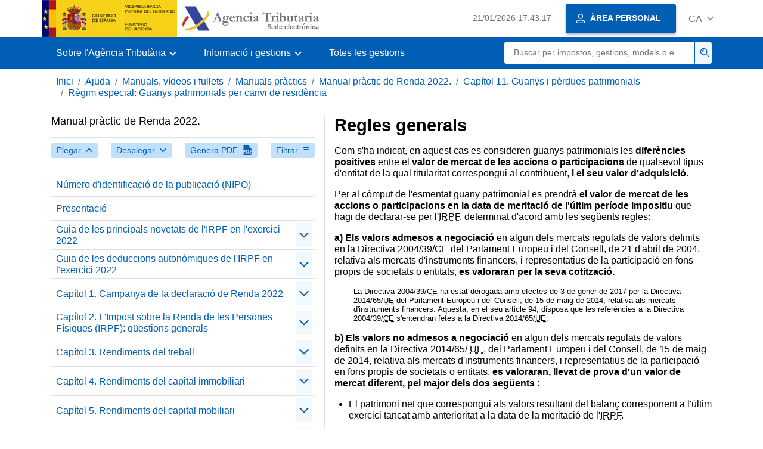

--- FILE ---
content_type: text/html;charset=UTF-8
request_url: https://sede.agenciatributaria.gob.es/Sede/ca_es/ayuda/manuales-videos-folletos/manuales-practicos/irpf-2022/c11-ganancias-perdidas-patrimoniales/regimen-especial-ganancias-patrimoniales-cambio-residencia/reglas-generales.html
body_size: 4623
content:
<!DOCTYPE html>
<html lang="ca">
<head>
<meta charset="utf-8">
    <meta name="site" content="Sede">
	<link href="/static_files/common/css/aeat.07.css" rel="stylesheet" type="text/css">
<meta title="AEATviewport" content="width=device-width, initial-scale=1.0" name="viewport">
<title>Agència Tributària: Regles generals</title><meta name="ObjectId" content="79cabaf89bd41810VgnVCM100000dc381e0aRCRD"><meta name="keyword" content="Ajuda, Manuals, vídeos i fullets, Manuals pràctics">
 
    <meta name="detalle" content="manuales"> 
</head>
<body>
	<div id="body" class="s_Sede p_estandar t_manuales">
		<header id="AEAT_header" class="header_aeat d-print-none d-app-none">
    <!-- CABECERA -->
   	<!--googleoff: index-->
	<a class="focus-only" href="#acc-main">Salta al contingut principal</a>
	<div class="header-sup_aeat w-100">
	  <div class="container">	  		
		<div class="row">
		<!-- CABECERA IZQUIERDA-->
	   	<div id="topIzquierda" class="pl-0"><nav class="header-contLogos_aeat"><a href="/Sede/ca_es/inicio.html" title="Pàgina d'inici" class="header-logosPrincipales_aeat"><span class="logoGobierno Sede">Logotip Govern d'Espanya </span><span class="logoAEAT logoSite logoSede ml-2 overflow-hidden">Logotip Organisme</span></a></nav></div><!-- CABECERA IZQUIERDA FIN -->
</div>
	  </div>	
	</div>
	<!--googleon: index-->
	<!-- CABECERA FIN -->
    <!-- MENU -->
   	<!--googleoff: index--><div class="w-100 bg-primary p-1"><div class="container"><div class="row justify-content-between align-items-center"><button class="header-btnMovil_aeat text-white d-lg-none col-2 btn btn-link" type="button" id="menuPrincipal"><i class="aeat-ico fa-ico-menu ico-size-2 w-100" title="Obrir menú mòbil" aria-hidden="true" role="presentation"></i><span class="sr-only">Menú mòbil</span></button><nav id="aeat_menuPrincipal" class="navbar-dark navbar navbar-expand-lg p-0 col-12 col-xl-8 col-lg-9 d-none d-lg-flex" aria-label="Menú principal"><!--clase para movil: header-navMovil_aeat--><ul class="navbar-nav"><li class="nav-item"><a href="#" class="py-3 px-4 nav-link dropdown-toggle invisible" role="button"><span>Aquí es carregaran les opcions del menú quan estiguin disponibles</span></a></li></ul></nav></div></div></div><!--googleon: index-->
<!-- MENU FIN -->
</header><nav aria-label="Migas navegación" class="js-nav-principal d-print-none d-app-none">
	<ol class="breadcrumb container bg-transparent px-md-4 px-3">           
<li class="d-none d-md-block breadcrumb-item"><a data-aeat-id="b3552c121d27c610VgnVCM100000dc381e0aRCRD" href="/Sede/ca_es/inicio.html">Inici</a></li><li class="d-none d-md-block breadcrumb-item"><a data-aeat-id="0f1ed8601c4bd610VgnVCM100000dc381e0aRCRD" href="/Sede/ca_es/ayuda.html">Ajuda</a></li><li class="d-none d-md-block breadcrumb-item"><a data-aeat-id="9fd958b46ecfd610VgnVCM100000dc381e0aRCRD" href="/Sede/ca_es/ayuda/manuales-videos-folletos.html">Manuals, vídeos i fullets</a></li><li class="d-none d-md-block breadcrumb-item"><a data-aeat-id="6733e2521f8dd610VgnVCM100000dc381e0aRCRD" href="/Sede/ca_es/manuales-practicos.html">Manuals pràctics</a></li><li class="d-none d-md-block breadcrumb-item"><a data-aeat-id="81a8cc88b5241810VgnVCM100000dc381e0aRCRD" href="/Sede/ca_es/Ayuda/22Manual/100.html">Manual pràctic de Renda 2022.</a></li><li class="d-none d-md-block breadcrumb-item"><a data-aeat-id="9908baf89bd41810VgnVCM100000dc381e0aRCRD" href="/Sede/ca_es/ayuda/manuales-videos-folletos/manuales-practicos/irpf-2022/c11-ganancias-perdidas-patrimoniales.html">Capítol 11. Guanys i pèrdues patrimonials</a></li><li class="breadcrumb-item breadcrumb-item__volver"><a data-aeat-id="4dbabaf89bd41810VgnVCM100000dc381e0aRCRD" href="/Sede/ca_es/ayuda/manuales-videos-folletos/manuales-practicos/irpf-2022/c11-ganancias-perdidas-patrimoniales/regimen-especial-ganancias-patrimoniales-cambio-residencia.html"><i class="aeat-ico fa-ico-chevron-left ico-size-mini mr-2 d-md-none" aria-hidden="true" role="presentation"></i>Règim especial: Guanys patrimonials per canvi de residència</a></li>
</ol>
</nav><div class="container container-text js-container container-print">
			<div class="row">

				<button class="d-lg-none btn btn-sm btn-secondary cursor-pointer pb-1 position-fixed left-0 bottom-0 z-index-1 m-3 shadow-sm d-print-none" data-toggle="modal" data-target="#indice-modal">
					<i class="aeat-ico fa-ico-indice-sm ico-size-1 mr-2" aria-hidden="true" role="presentation"></i>
		        	Índex
		      	</button>
<a id="manual-initial-page" href="/Sede/ca_es/Ayuda/22Manual/100.html" class="d-none">Manual pràctic de Renda 2022.</a>
<div class="d-lg-block col-12 col-lg-5 border-lg-right js-aeat-modal-lg d-print-none" id="indice-modal">
</div>
<main class="col-12 col-lg-7 my-3 my-lg-0 col-print-12 print-m-0 print-p-0" id="acc-main">
					<h1 id="js-nombre-canal" class="font-weight-bold mb-3">Regles generals</h1><p>Com s'ha indicat, en aquest cas es consideren guanys patrimonials les <strong>diferències positives</strong> entre el <strong>valor de mercat de les accions o participacions</strong> de qualsevol tipus d'entitat de la qual titularitat correspongui al contribuent,<strong> i el seu valor d'adquisició</strong>.</p>
<p>Per al còmput de l'esmentat guany patrimonial es prendrà <strong>el valor de mercat de les accions o participacions en la data de meritació de l'últim període impositiu</strong> que hagi de declarar-se per l'<abbr title="Impost sobre la renda de les persones físiques">IRPF</abbr>, determinat d'acord amb les següents regles:</p>
<p><strong>a) Els valors admesos a negociació</strong> en algun dels mercats regulats de valors definits en la Directiva 2004/39/CE del Parlament Europeu i del Consell, de 21 d'abril de 2004, relativa als mercats d'instruments financers, i representatius de la participació en fons propis de societats o entitats, <strong>es valoraran per la seva cotització.</strong></p>
<p class="letrita sangrado-izq">La Directiva 2004/39/<abbr title="Comunitat Europea">CE</abbr> ha estat derogada amb efectes de 3 de gener de 2017 per la Directiva 2014/65/<abbr title="Unió Europea">UE</abbr> del Parlament Europeu i del Consell, de 15 de maig de 2014, relativa als mercats d'instruments financers. Aquesta, en el seu article 94, disposa que les referències a la Directiva 2004/39/<abbr title="Comunitat Europea">CE</abbr> s'entendran fetes a la Directiva 2014/65/<abbr title="Unió Europea">UE</abbr>.</p>
<p><strong>b) Els valors no admesos a negociació</strong> en algun dels mercats regulats de valors definits en la Directiva 2014/65/&nbsp;<abbr title="Unió Europea">UE</abbr>, del Parlament Europeu i del Consell, de 15 de maig de 2014, relativa als mercats d'instruments financers, i representatius de la participació en fons propis de societats o entitats, <strong>es valoraran, llevat de prova d'un valor de mercat diferent, pel major dels dos següents </strong>:</p>
<ul>
<li>
<p>El patrimoni net que correspongui als valors resultant del balanç corresponent a l'últim exercici tancat amb anterioritat a la data de la meritació de l'<abbr title="Impost sobre la renda de les persones físiques">IRPF</abbr>.</p>
</li>
<li>
<p>El que resulti de capitalitzar al tipus del 20 per 100 la mitjana dels resultats dels tres exercicis socials tancats amb anterioritat a la data de la meritació de l'<abbr title="Impost sobre la renda de les persones físiques">IRPF</abbr>.</p>
<p>A aquest últim efecte, es computaran com beneficis els dividends distribuïts i les assignacions a reserves, excloses les de regularització o d'actualització de balanços.</p>
<p class="border border-primary rounded-sm border-size-1 p-3"><em><span class="verde"><strong>Atenció:</strong> </span>tingui-se en compte que encara que l'article 95 bis de la llei de l'IRPF es refereixi a la Directiva 2004/39/<abbr title="Comunitat Europea">CE</abbr>, aquesta ha estat derogada amb efectes de 3 de gener de 2017 per la Directiva 2014/65/ <abbr title="Unió Europea">UE</abbr>, del Parlament Europeu i del Consell, de 15 de maig de 2014, relativa als mercats d'instruments financers. Aquesta, en el seu article 94 disposa que les referències a la Directiva 2004/39/CE s'entendran fetes a la Directiva 2014/65/UE.</em></p>
</li>
</ul>
<p><strong>c) Les accions o participacions representatives del capital o patrimoni de les institucions d'inversió col·lectiva</strong>, es valoraran per:</p>
<ul>
<li>
<p>El <strong>valor liquidatiu </strong>aplicable en la data de meritació de l'últim període impositiu que hagi de declarar-se per aquest impost o, si no, per l'últim valor liquidatiu publicat.</p>
</li>
<li>
<p>Quan no existís valor liquidatiu es prendrà el <strong>valor del patrimoni net</strong> que correspongui a les accions o participacions resultant del balanç corresponent a l'últim exercici tancat amb anterioritat a l'esmentada data de meritació, llevat de prova d'un valor de mercat diferent.</p>
</li>
</ul>
<h2>Imputació temporal i declaració i ingrés</h2>
<p>Els guanys patrimonials hauran d'integrar-se en la base imposable corresponent a l'últim període que hagi de declarar-se per l'<abbr title="Impost sobre la renda de les persones físiques">IRPF </abbr>practicant-se autoliquidació complementària, sense sanció, ni interessos de demora ni recàrrec algun, en el termini de declaració de l'impost corresponent al primer exercici en què el contribuent no tingués tal condició com a conseqüència del canvi de residència.</p>
<p class="letrita sangrado-izq">Sobre els criteris d'imputació per canvi de residència a un altre país vegeu l'article 14.3 de la Llei de l'<abbr title="Impost sobre la renda de les persones físiques">IRPF</abbr></p>
<p class="border border-primary rounded-sm border-size-1 p-3"><em><span class="verde"><strong>Important:</strong></span> en l'autoliquidació complementària del 2022 &nbsp;els guanys patrimonials per canvi de residència fora del territori espanyol han de declarar-se en la rúbrica que correspongui a l'apartat &nbsp;F4 de la declaració.</em></p>
<p>No obstant això, si l'obligat tributari adquirís novament la condició de contribuent sense haver transmès la titularitat de les accions o participacions, podrà sol·licitar la rectificació de l'autoliquidació amb l'objectiu d'obtenir la devolució de les quantitats ingressades corresponents als guanys patrimonials declarats en aplicació d'aquest règim especial.</p>
<p class="letrita sangrado-izq">La sol·licitud de rectificació podrà presentar-se a partir de la finalització del termini de declaració corresponent al primer període impositiu que hagi de declarar-se per aquest impost.</p>
<p>Quant a l'abonament d'interessos de demora es meritaran des de la data en què s'hagués realitzat l'ingrés fins a la data en què s'ordeni el pagament de la devolució.</p><!--MODAL IMPRESIÓN--><div class="modal fade js-no-imprimir" id="htmlToPdfModal" tabindex="-1" role="dialog" aria-labelledby="htmlToPdfModalTitle" aria-hidden="true"><div class="modal-dialog" role="document"><form class="modal-content"><div class="modal-header"><p class="modal-title d-flex align-items-center" id="htmlToPdfModalTitle"><i class="aeat-ico fa-ico-pdf ico-size-2 mr-2 text-primary" role="presentation" aria-hidden="true"></i>Genera PDF</p><button type="button" class="close cursor-pointer" data-dismiss="modal" aria-label="Close"><i class="aeat-ico fa-ico-cerrar-sm ico-size-2" role="presentation" aria-hidden="true"></i><span class="sr-only">Tancar</span></button></div><div class="modal-body"><p>La generació del PDF pot trigar diversos minuts depenent de la quantitat d'informació.</p><p>Seleccioni la informació que desitgi incloure en el PDF:</p><ul id="type-pdf-selector" class="list-unstyled pl-3 js-aeat-group-switch"><li class="mb-2"><div class="custom-control custom-switch"><input type="radio" class="custom-control-input" id="pdf-Apartado" value="Apartado"><label class="custom-control-label" for="pdf-Apartado">Pàgina actual</label></div></li><li class="mb-2"><div class="custom-control custom-switch"><input type="radio" class="custom-control-input" id="pdf-SubApartados" value="SubApartados"><label class="custom-control-label" for="pdf-SubApartados">Apartat actual i subapartats</label></div></li><li class="mb-2"><div class="custom-control custom-switch"><input type="radio" class="custom-control-input" id="pdf-Todo" value="Todo"><label class="custom-control-label" for="pdf-Todo">Tot el document</label></div></li></ul><p>Pot cancel·lar la generació del PDF en qualsevol moment.</p></div><div class="modal-footer"><button type="button" class="btn btn-secondary" data-dismiss="modal">Cancel·la</button><button id="btn-continue-to-pdf" type="button" class="btn btn-primary" disabled>Continua</button></div></form></div></div><!-- FIN MODAL IMPRESIÓN --></main>
</div>
   		</div> 
  		<!--googleoff: index-->
  		<!-- 
<section>
	<div id="last-update" class="container pb-3">
		<p class="small text-center mb-0">
			Página actualizada: <time datetime="2023-03-16">16/marzo/2023</time>
		</p>
	</div>
</section>
 -->
<footer class="bg-primary d-print-none d-app-none">
<noscript><div class="container py-3"><div class="row"><a class="text-white" href="https://sede.agenciatributaria.gob.es/Sede/ca_es/condiciones-uso-sede-electronica/accesibilidad/declaracion-accesibilidad.html">Accessibilitat</a></div></div></noscript><div id="js-pie-fecha-social" class="container pb-3"><div class="row"><div id="last-update" class="col-12 col-sm-9 col-lg-10 mb-2"><p class="small text-center text-white mb-0">Pàgina actualitzada: <time datetime="2023-03-16">16/març/2023</time></p></div></div></div></footer><!--googleon: index--> 
	</div>
	<div class="d-none">
   <span class="js-responsive d-xs-block"></span>
   <span class="js-responsive d-sm-block"></span>
   <span class="js-responsive d-md-block"></span>
   <span class="js-responsive d-lg-block"></span>
   <span class="js-responsive d-xl-block"></span>
   <span class="js-responsive d-xxl-block"></span>
   <span class="js-responsive d-xxxl-block"></span>
 </div>
<link href="/static_files/common/css/aeat.07.print.css" rel="stylesheet" type="text/css">
<script type="text/javascript" src="/static_files/ca_es/common/script/aeat.07.js"></script>
</body>
</html>


--- FILE ---
content_type: application/x-javascript;charset=UTF-8
request_url: https://sede.agenciatributaria.gob.es/static_files/ca_es/common/script/aeat.07.js
body_size: 175155
content:
function showHideAEAT(e,t){for(var i,n,s=0,o=e.length;s<o;s++)i=e[s],(n=jQuery(i)).hasClass("oculto")||n.hasClass("bloque")||n.hasClass("inline")||n.hasClass("bloque-en-linea")||n.hasClass("bloque_100")?t?n.removeClass("oculto"):n.addClass("oculto"):t?n.jqueryShow():n.jqueryHide();return e}function getOrganismUrl(){const e=varList[init.organismoSede];return`${null==e.protocol?"https:":e.protocol}//${e.prefijoEntorno}${e.prefijo}${e.site}${e.sufijoDominio}/${e.rootSite}`}!function(e,t){"use strict";"object"==typeof module&&"object"==typeof module.exports?module.exports=e.document?t(e,!0):function(e){if(!e.document)throw new Error("jQuery requires a window with a document");return t(e)}:t(e)}("undefined"!=typeof window?window:this,function(e,t){"use strict";function i(e,t,i){var n,s=(t=t||X).createElement("script");if(s.text=e,i)for(n in pe)i[n]&&(s[n]=i[n]);t.head.appendChild(s).parentNode.removeChild(s)}function n(e){return null==e?e+"":"object"==typeof e||"function"==typeof e?oe[ae.call(e)]||"object":typeof e}function s(e){var t=!!e&&"length"in e&&e.length,i=n(e);return!ue(e)&&!he(e)&&("array"===i||0===t||"number"==typeof t&&t>0&&t-1 in e)}function o(e,t){return e.nodeName&&e.nodeName.toLowerCase()===t.toLowerCase()}function a(e,t,i){return ue(t)?me.grep(e,function(e,n){return!!t.call(e,n,e)!==i}):t.nodeType?me.grep(e,function(e){return e===t!==i}):"string"!=typeof t?me.grep(e,function(e){return se.call(t,e)>-1!==i}):me.filter(t,e,i)}function r(e,t){for(;(e=e[t])&&1!==e.nodeType;);return e}function l(e){return e}function c(e){throw e}function d(e,t,i,n){var s;try{e&&ue(s=e.promise)?s.call(e).done(t).fail(i):e&&ue(s=e.then)?s.call(e,t,i):t.apply(void 0,[e].slice(n))}catch(e){i.apply(void 0,[e])}}function u(){X.removeEventListener("DOMContentLoaded",u),e.removeEventListener("load",u),me.ready()}function h(e,t){return t.toUpperCase()}function p(e){return e.replace(Re,"ms-").replace(Oe,h)}function m(){this.expando=me.expando+m.uid++}function f(e,t,i){var n;if(void 0===i&&1===e.nodeType)if(n="data-"+t.replace(Ve,"-$&").toLowerCase(),"string"==typeof(i=e.getAttribute(n))){try{i=function(e){return"true"===e||"false"!==e&&("null"===e?null:e===+e+""?+e:$e.test(e)?JSON.parse(e):e)}(i)}catch(e){}Ne.set(e,t,i)}else i=void 0;return i}function g(e,t,i,n){var s,o,a=20,r=n?function(){return n.cur()}:function(){return me.css(e,t,"")},l=r(),c=i&&i[3]||(me.cssNumber[t]?"":"px"),d=(me.cssNumber[t]||"px"!==c&&+l)&&Ie.exec(me.css(e,t));if(d&&d[3]!==c){for(l/=2,c=c||d[3],d=+l||1;a--;)me.style(e,t,d+c),(1-o)*(1-(o=r()/l||.5))<=0&&(a=0),d/=o;d*=2,me.style(e,t,d+c),i=i||[]}return i&&(d=+d||+l||0,s=i[1]?d+(i[1]+1)*i[2]:+i[2],n&&(n.unit=c,n.start=d,n.end=s)),s}function v(e){var t,i=e.ownerDocument,n=e.nodeName,s=Ze[n];return s||(t=i.body.appendChild(i.createElement(n)),s=me.css(t,"display"),t.parentNode.removeChild(t),"none"===s&&(s="block"),Ze[n]=s,s)}function _(e,t){for(var i,n,s=[],o=0,a=e.length;o<a;o++)(n=e[o]).style&&(i=n.style.display,t?("none"===i&&(s[o]=Me.get(n,"display")||null,s[o]||(n.style.display="")),""===n.style.display&&Pe(n)&&(s[o]=v(n))):"none"!==i&&(s[o]="none",Me.set(n,"display",i)));for(o=0;o<a;o++)null!=s[o]&&(e[o].style.display=s[o]);return e}function b(e,t){var i;return i=void 0!==e.getElementsByTagName?e.getElementsByTagName(t||"*"):void 0!==e.querySelectorAll?e.querySelectorAll(t||"*"):[],void 0===t||t&&o(e,t)?me.merge([e],i):i}function E(e,t){for(var i=0,n=e.length;i<n;i++)Me.set(e[i],"globalEval",!t||Me.get(t[i],"globalEval"))}function A(e,t,i,s,o){for(var a,r,l,c,d,u,h=t.createDocumentFragment(),p=[],m=0,f=e.length;m<f;m++)if((a=e[m])||0===a)if("object"===n(a))me.merge(p,a.nodeType?[a]:a);else if(Be.test(a)){for(r=r||h.appendChild(t.createElement("div")),l=(Fe.exec(a)||["",""])[1].toLowerCase(),c=We[l]||We._default,r.innerHTML=c[1]+me.htmlPrefilter(a)+c[2],u=c[0];u--;)r=r.lastChild;me.merge(p,r.childNodes),(r=h.firstChild).textContent=""}else p.push(t.createTextNode(a));for(h.textContent="",m=0;a=p[m++];)if(s&&me.inArray(a,s)>-1)o&&o.push(a);else if(d=me.contains(a.ownerDocument,a),r=b(h.appendChild(a),"script"),d&&E(r),i)for(u=0;a=r[u++];)Qe.test(a.type||"")&&i.push(a);return h}function y(){return!0}function S(){return!1}function C(){try{return X.activeElement}catch(e){}}function L(e,t,i,n,s,o){var a,r;if("object"==typeof t){"string"!=typeof i&&(n=n||i,i=void 0);for(r in t)L(e,r,i,n,t[r],o);return e}if(null==n&&null==s?(s=i,n=i=void 0):null==s&&("string"==typeof i?(s=n,n=void 0):(s=n,n=i,i=void 0)),!1===s)s=S;else if(!s)return e;return 1===o&&(a=s,(s=function(e){return me().off(e),a.apply(this,arguments)}).guid=a.guid||(a.guid=me.guid++)),e.each(function(){me.event.add(this,t,s,n,i)})}function x(e,t){return o(e,"table")&&o(11!==t.nodeType?t:t.firstChild,"tr")?me(e).children("tbody")[0]||e:e}function T(e){return e.type=(null!==e.getAttribute("type"))+"/"+e.type,e}function w(e){return"true/"===(e.type||"").slice(0,5)?e.type=e.type.slice(5):e.removeAttribute("type"),e}function R(e,t){var i,n,s,o,a,r,l,c;if(1===t.nodeType){if(Me.hasData(e)&&(o=Me.access(e),a=Me.set(t,o),c=o.events)){delete a.handle,a.events={};for(s in c)for(i=0,n=c[s].length;i<n;i++)me.event.add(t,s,c[s][i])}Ne.hasData(e)&&(r=Ne.access(e),l=me.extend({},r),Ne.set(t,l))}}function O(e,t){var i=t.nodeName.toLowerCase();"input"===i&&Ue.test(e.type)?t.checked=e.checked:"input"!==i&&"textarea"!==i||(t.defaultValue=e.defaultValue)}function H(e,t,n,s){t=ie.apply([],t);var o,a,r,l,c,d,u=0,h=e.length,p=h-1,m=t[0],f=ue(m);if(f||h>1&&"string"==typeof m&&!de.checkClone&&Xe.test(m))return e.each(function(i){var o=e.eq(i);f&&(t[0]=m.call(this,i,o.html())),H(o,t,n,s)});if(h&&(o=A(t,e[0].ownerDocument,!1,e,s),a=o.firstChild,1===o.childNodes.length&&(o=a),a||s)){for(l=(r=me.map(b(o,"script"),T)).length;u<h;u++)c=o,u!==p&&(c=me.clone(c,!0,!0),l&&me.merge(r,b(c,"script"))),n.call(e[u],c,u);if(l)for(d=r[r.length-1].ownerDocument,me.map(r,w),u=0;u<l;u++)c=r[u],Qe.test(c.type||"")&&!Me.access(c,"globalEval")&&me.contains(d,c)&&(c.src&&"module"!==(c.type||"").toLowerCase()?me._evalUrl&&me._evalUrl(c.src):i(c.textContent.replace(et,""),d,c))}return e}function M(e,t,i){for(var n,s=t?me.filter(t,e):e,o=0;null!=(n=s[o]);o++)i||1!==n.nodeType||me.cleanData(b(n)),n.parentNode&&(i&&me.contains(n.ownerDocument,n)&&E(b(n,"script")),n.parentNode.removeChild(n));return e}function N(e,t,i){var n,s,o,a,r=e.style;return(i=i||it(e))&&(""!==(a=i.getPropertyValue(t)||i[t])||me.contains(e.ownerDocument,e)||(a=me.style(e,t)),!de.pixelBoxStyles()&&tt.test(a)&&nt.test(t)&&(n=r.width,s=r.minWidth,o=r.maxWidth,r.minWidth=r.maxWidth=r.width=a,a=i.width,r.width=n,r.minWidth=s,r.maxWidth=o)),void 0!==a?a+"":a}function $(e,t){return{get:function(){if(!e())return(this.get=t).apply(this,arguments);delete this.get}}}function V(e){var t=me.cssProps[e];return t||(t=me.cssProps[e]=function(e){if(e in ct)return e;for(var t=e[0].toUpperCase()+e.slice(1),i=lt.length;i--;)if((e=lt[i]+t)in ct)return e}(e)||e),t}function D(e,t,i){var n=Ie.exec(t);return n?Math.max(0,n[2]-(i||0))+(n[3]||"px"):t}function I(e,t,i,n,s,o){var a="width"===t?1:0,r=0,l=0;if(i===(n?"border":"content"))return 0;for(;a<4;a+=2)"margin"===i&&(l+=me.css(e,i+je[a],!0,s)),n?("content"===i&&(l-=me.css(e,"padding"+je[a],!0,s)),"margin"!==i&&(l-=me.css(e,"border"+je[a]+"Width",!0,s))):(l+=me.css(e,"padding"+je[a],!0,s),"padding"!==i?l+=me.css(e,"border"+je[a]+"Width",!0,s):r+=me.css(e,"border"+je[a]+"Width",!0,s));return!n&&o>=0&&(l+=Math.max(0,Math.ceil(e["offset"+t[0].toUpperCase()+t.slice(1)]-o-l-r-.5))),l}function j(e,t,i){var n=it(e),s=N(e,t,n),o="border-box"===me.css(e,"boxSizing",!1,n),a=o;if(tt.test(s)){if(!i)return s;s="auto"}return a=a&&(de.boxSizingReliable()||s===e.style[t]),("auto"===s||!parseFloat(s)&&"inline"===me.css(e,"display",!1,n))&&(s=e["offset"+t[0].toUpperCase()+t.slice(1)],a=!0),(s=parseFloat(s)||0)+I(e,t,i||(o?"border":"content"),a,n,s)+"px"}function P(e,t,i,n,s){return new P.prototype.init(e,t,i,n,s)}function k(){ut&&(!1===X.hidden&&e.requestAnimationFrame?e.requestAnimationFrame(k):e.setTimeout(k,me.fx.interval),me.fx.tick())}function Z(){return e.setTimeout(function(){dt=void 0}),dt=Date.now()}function U(e,t){var i,n=0,s={height:e};for(t=t?1:0;n<4;n+=2-t)s["margin"+(i=je[n])]=s["padding"+i]=e;return t&&(s.opacity=s.width=e),s}function F(e,t,i){for(var n,s=(Q.tweeners[t]||[]).concat(Q.tweeners["*"]),o=0,a=s.length;o<a;o++)if(n=s[o].call(i,t,e))return n}function Q(e,t,i){var n,s,o=0,a=Q.prefilters.length,r=me.Deferred().always(function(){delete l.elem}),l=function(){if(s)return!1;for(var t=dt||Z(),i=Math.max(0,c.startTime+c.duration-t),n=1-(i/c.duration||0),o=0,a=c.tweens.length;o<a;o++)c.tweens[o].run(n);return r.notifyWith(e,[c,n,i]),n<1&&a?i:(a||r.notifyWith(e,[c,1,0]),r.resolveWith(e,[c]),!1)},c=r.promise({elem:e,props:me.extend({},t),opts:me.extend(!0,{specialEasing:{},easing:me.easing._default},i),originalProperties:t,originalOptions:i,startTime:dt||Z(),duration:i.duration,tweens:[],createTween:function(t,i){var n=me.Tween(e,c.opts,t,i,c.opts.specialEasing[t]||c.opts.easing);return c.tweens.push(n),n},stop:function(t){var i=0,n=t?c.tweens.length:0;if(s)return this;for(s=!0;i<n;i++)c.tweens[i].run(1);return t?(r.notifyWith(e,[c,1,0]),r.resolveWith(e,[c,t])):r.rejectWith(e,[c,t]),this}}),d=c.props;for(function(e,t){var i,n,s,o,a;for(i in e)if(n=p(i),s=t[n],o=e[i],Array.isArray(o)&&(s=o[1],o=e[i]=o[0]),i!==n&&(e[n]=o,delete e[i]),(a=me.cssHooks[n])&&"expand"in a){o=a.expand(o),delete e[n];for(i in o)i in e||(e[i]=o[i],t[i]=s)}else t[n]=s}(d,c.opts.specialEasing);o<a;o++)if(n=Q.prefilters[o].call(c,e,d,c.opts))return ue(n.stop)&&(me._queueHooks(c.elem,c.opts.queue).stop=n.stop.bind(n)),n;return me.map(d,F,c),ue(c.opts.start)&&c.opts.start.call(e,c),c.progress(c.opts.progress).done(c.opts.done,c.opts.complete).fail(c.opts.fail).always(c.opts.always),me.fx.timer(me.extend(l,{elem:e,anim:c,queue:c.opts.queue})),c}function W(e){return(e.match(Le)||[]).join(" ")}function B(e){return e.getAttribute&&e.getAttribute("class")||""}function q(e){return Array.isArray(e)?e:"string"==typeof e?e.match(Le)||[]:[]}function G(e,t,i,s){var o;if(Array.isArray(t))me.each(t,function(t,n){i||Ct.test(e)?s(e,n):G(e+"["+("object"==typeof n&&null!=n?t:"")+"]",n,i,s)});else if(i||"object"!==n(t))s(e,t);else for(o in t)G(e+"["+o+"]",t[o],i,s)}function z(e){return function(t,i){"string"!=typeof t&&(i=t,t="*");var n,s=0,o=t.toLowerCase().match(Le)||[];if(ue(i))for(;n=o[s++];)"+"===n[0]?(n=n.slice(1)||"*",(e[n]=e[n]||[]).unshift(i)):(e[n]=e[n]||[]).push(i)}}function J(e,t,i,n){function s(r){var l;return o[r]=!0,me.each(e[r]||[],function(e,r){var c=r(t,i,n);return"string"!=typeof c||a||o[c]?a?!(l=c):void 0:(t.dataTypes.unshift(c),s(c),!1)}),l}var o={},a=e===Vt;return s(t.dataTypes[0])||!o["*"]&&s("*")}function K(e,t){var i,n,s=me.ajaxSettings.flatOptions||{};for(i in t)void 0!==t[i]&&((s[i]?e:n||(n={}))[i]=t[i]);return n&&me.extend(!0,e,n),e}var Y=[],X=e.document,ee=Object.getPrototypeOf,te=Y.slice,ie=Y.concat,ne=Y.push,se=Y.indexOf,oe={},ae=oe.toString,re=oe.hasOwnProperty,le=re.toString,ce=le.call(Object),de={},ue=function(e){return"function"==typeof e&&"number"!=typeof e.nodeType},he=function(e){return null!=e&&e===e.window},pe={type:!0,src:!0,noModule:!0},me=function(e,t){return new me.fn.init(e,t)},fe=/^[\s\uFEFF\xA0]+|[\s\uFEFF\xA0]+$/g;me.fn=me.prototype={jquery:"3.3.1",constructor:me,length:0,toArray:function(){return te.call(this)},get:function(e){return null==e?te.call(this):e<0?this[e+this.length]:this[e]},pushStack:function(e){var t=me.merge(this.constructor(),e);return t.prevObject=this,t},each:function(e){return me.each(this,e)},map:function(e){return this.pushStack(me.map(this,function(t,i){return e.call(t,i,t)}))},slice:function(){return this.pushStack(te.apply(this,arguments))},first:function(){return this.eq(0)},last:function(){return this.eq(-1)},eq:function(e){var t=this.length,i=+e+(e<0?t:0);return this.pushStack(i>=0&&i<t?[this[i]]:[])},end:function(){return this.prevObject||this.constructor()},push:ne,sort:Y.sort,splice:Y.splice},me.extend=me.fn.extend=function(){var e,t,i,n,s,o,a=arguments[0]||{},r=1,l=arguments.length,c=!1;for("boolean"==typeof a&&(c=a,a=arguments[r]||{},r++),"object"==typeof a||ue(a)||(a={}),r===l&&(a=this,r--);r<l;r++)if(null!=(e=arguments[r]))for(t in e)i=a[t],a!==(n=e[t])&&(c&&n&&(me.isPlainObject(n)||(s=Array.isArray(n)))?(s?(s=!1,o=i&&Array.isArray(i)?i:[]):o=i&&me.isPlainObject(i)?i:{},a[t]=me.extend(c,o,n)):void 0!==n&&(a[t]=n));return a},me.extend({expando:"jQuery"+("3.3.1"+Math.random()).replace(/\D/g,""),isReady:!0,error:function(e){throw new Error(e)},noop:function(){},isPlainObject:function(e){var t,i;return!(!e||"[object Object]"!==ae.call(e)||(t=ee(e))&&("function"!=typeof(i=re.call(t,"constructor")&&t.constructor)||le.call(i)!==ce))},isEmptyObject:function(e){var t;for(t in e)return!1;return!0},globalEval:function(e){i(e)},each:function(e,t){var i,n=0;if(s(e))for(i=e.length;n<i&&!1!==t.call(e[n],n,e[n]);n++);else for(n in e)if(!1===t.call(e[n],n,e[n]))break;return e},trim:function(e){return null==e?"":(e+"").replace(fe,"")},makeArray:function(e,t){var i=t||[];return null!=e&&(s(Object(e))?me.merge(i,"string"==typeof e?[e]:e):ne.call(i,e)),i},inArray:function(e,t,i){return null==t?-1:se.call(t,e,i)},merge:function(e,t){for(var i=+t.length,n=0,s=e.length;n<i;n++)e[s++]=t[n];return e.length=s,e},grep:function(e,t,i){for(var n=[],s=0,o=e.length,a=!i;s<o;s++)!t(e[s],s)!==a&&n.push(e[s]);return n},map:function(e,t,i){var n,o,a=0,r=[];if(s(e))for(n=e.length;a<n;a++)null!=(o=t(e[a],a,i))&&r.push(o);else for(a in e)null!=(o=t(e[a],a,i))&&r.push(o);return ie.apply([],r)},guid:1,support:de}),"function"==typeof Symbol&&(me.fn[Symbol.iterator]=Y[Symbol.iterator]),me.each("Boolean Number String Function Array Date RegExp Object Error Symbol".split(" "),function(e,t){oe["[object "+t+"]"]=t.toLowerCase()});var ge=function(e){function t(e,t,i,n){var s,o,a,r,l,c,d,h=t&&t.ownerDocument,m=t?t.nodeType:9;if(i=i||[],"string"!=typeof e||!e||1!==m&&9!==m&&11!==m)return i;if(!n&&((t?t.ownerDocument||t:k)!==M&&H(t),t=t||M,$)){if(11!==m&&(l=ge.exec(e)))if(s=l[1]){if(9===m){if(!(a=t.getElementById(s)))return i;if(a.id===s)return i.push(a),i}else if(h&&(a=h.getElementById(s))&&j(t,a)&&a.id===s)return i.push(a),i}else{if(l[2])return K.apply(i,t.getElementsByTagName(e)),i;if((s=l[3])&&A.getElementsByClassName&&t.getElementsByClassName)return K.apply(i,t.getElementsByClassName(s)),i}if(A.qsa&&!W[e+" "]&&(!V||!V.test(e))){if(1!==m)h=t,d=e;else if("object"!==t.nodeName.toLowerCase()){for((r=t.getAttribute("id"))?r=r.replace(Ee,Ae):t.setAttribute("id",r=P),o=(c=L(e)).length;o--;)c[o]="#"+r+" "+p(c[o]);d=c.join(","),h=ve.test(e)&&u(t.parentNode)||t}if(d)try{return K.apply(i,h.querySelectorAll(d)),i}catch(e){}finally{r===P&&t.removeAttribute("id")}}}return T(e.replace(ae,"$1"),t,i,n)}function i(){function e(i,n){return t.push(i+" ")>y.cacheLength&&delete e[t.shift()],e[i+" "]=n}var t=[];return e}function n(e){return e[P]=!0,e}function s(e){var t=M.createElement("fieldset");try{return!!e(t)}catch(e){return!1}finally{t.parentNode&&t.parentNode.removeChild(t),t=null}}function o(e,t){for(var i=e.split("|"),n=i.length;n--;)y.attrHandle[i[n]]=t}function a(e,t){var i=t&&e,n=i&&1===e.nodeType&&1===t.nodeType&&e.sourceIndex-t.sourceIndex;if(n)return n;if(i)for(;i=i.nextSibling;)if(i===t)return-1;return e?1:-1}function r(e){return function(t){return"input"===t.nodeName.toLowerCase()&&t.type===e}}function l(e){return function(t){var i=t.nodeName.toLowerCase();return("input"===i||"button"===i)&&t.type===e}}function c(e){return function(t){return"form"in t?t.parentNode&&!1===t.disabled?"label"in t?"label"in t.parentNode?t.parentNode.disabled===e:t.disabled===e:t.isDisabled===e||t.isDisabled!==!e&&Se(t)===e:t.disabled===e:"label"in t&&t.disabled===e}}function d(e){return n(function(t){return t=+t,n(function(i,n){for(var s,o=e([],i.length,t),a=o.length;a--;)i[s=o[a]]&&(i[s]=!(n[s]=i[s]))})})}function u(e){return e&&void 0!==e.getElementsByTagName&&e}function h(){}function p(e){for(var t=0,i=e.length,n="";t<i;t++)n+=e[t].value;return n}function m(e,t,i){var n=t.dir,s=t.next,o=s||n,a=i&&"parentNode"===o,r=U++;return t.first?function(t,i,s){for(;t=t[n];)if(1===t.nodeType||a)return e(t,i,s);return!1}:function(t,i,l){var c,d,u,h=[Z,r];if(l){for(;t=t[n];)if((1===t.nodeType||a)&&e(t,i,l))return!0}else for(;t=t[n];)if(1===t.nodeType||a)if(u=t[P]||(t[P]={}),d=u[t.uniqueID]||(u[t.uniqueID]={}),s&&s===t.nodeName.toLowerCase())t=t[n]||t;else{if((c=d[o])&&c[0]===Z&&c[1]===r)return h[2]=c[2];if(d[o]=h,h[2]=e(t,i,l))return!0}return!1}}function f(e){return e.length>1?function(t,i,n){for(var s=e.length;s--;)if(!e[s](t,i,n))return!1;return!0}:e[0]}function g(e,t,i,n,s){for(var o,a=[],r=0,l=e.length,c=null!=t;r<l;r++)(o=e[r])&&(i&&!i(o,n,s)||(a.push(o),c&&t.push(r)));return a}function v(e,i,s,o,a,r){return o&&!o[P]&&(o=v(o)),a&&!a[P]&&(a=v(a,r)),n(function(n,r,l,c){var d,u,h,p=[],m=[],f=r.length,v=n||function(e,i,n){for(var s=0,o=i.length;s<o;s++)t(e,i[s],n);return n}(i||"*",l.nodeType?[l]:l,[]),_=!e||!n&&i?v:g(v,p,e,l,c),b=s?a||(n?e:f||o)?[]:r:_;if(s&&s(_,b,l,c),o)for(d=g(b,m),o(d,[],l,c),u=d.length;u--;)(h=d[u])&&(b[m[u]]=!(_[m[u]]=h));if(n){if(a||e){if(a){for(d=[],u=b.length;u--;)(h=b[u])&&d.push(_[u]=h);a(null,b=[],d,c)}for(u=b.length;u--;)(h=b[u])&&(d=a?X(n,h):p[u])>-1&&(n[d]=!(r[d]=h))}}else b=g(b===r?b.splice(f,b.length):b),a?a(null,r,b,c):K.apply(r,b)})}function _(e){for(var t,i,n,s=e.length,o=y.relative[e[0].type],a=o||y.relative[" "],r=o?1:0,l=m(function(e){return e===t},a,!0),c=m(function(e){return X(t,e)>-1},a,!0),d=[function(e,i,n){var s=!o&&(n||i!==w)||((t=i).nodeType?l(e,i,n):c(e,i,n));return t=null,s}];r<s;r++)if(i=y.relative[e[r].type])d=[m(f(d),i)];else{if((i=y.filter[e[r].type].apply(null,e[r].matches))[P]){for(n=++r;n<s&&!y.relative[e[n].type];n++);return v(r>1&&f(d),r>1&&p(e.slice(0,r-1).concat({value:" "===e[r-2].type?"*":""})).replace(ae,"$1"),i,r<n&&_(e.slice(r,n)),n<s&&_(e=e.slice(n)),n<s&&p(e))}d.push(i)}return f(d)}function b(e,i){var s=i.length>0,o=e.length>0,a=function(n,a,r,l,c){var d,u,h,p=0,m="0",f=n&&[],v=[],_=w,b=n||o&&y.find.TAG("*",c),E=Z+=null==_?1:Math.random()||.1,A=b.length;for(c&&(w=a===M||a||c);m!==A&&null!=(d=b[m]);m++){if(o&&d){for(u=0,a||d.ownerDocument===M||(H(d),r=!$);h=e[u++];)if(h(d,a||M,r)){l.push(d);break}c&&(Z=E)}s&&((d=!h&&d)&&p--,n&&f.push(d))}if(p+=m,s&&m!==p){for(u=0;h=i[u++];)h(f,v,a,r);if(n){if(p>0)for(;m--;)f[m]||v[m]||(v[m]=z.call(l));v=g(v)}K.apply(l,v),c&&!n&&v.length>0&&p+i.length>1&&t.uniqueSort(l)}return c&&(Z=E,w=_),f};return s?n(a):a}var E,A,y,S,C,L,x,T,w,R,O,H,M,N,$,V,D,I,j,P="sizzle"+1*new Date,k=e.document,Z=0,U=0,F=i(),Q=i(),W=i(),B=function(e,t){return e===t&&(O=!0),0},q={}.hasOwnProperty,G=[],z=G.pop,J=G.push,K=G.push,Y=G.slice,X=function(e,t){for(var i=0,n=e.length;i<n;i++)if(e[i]===t)return i;return-1},ee="checked|selected|async|autofocus|autoplay|controls|defer|disabled|hidden|ismap|loop|multiple|open|readonly|required|scoped",te="[\\x20\\t\\r\\n\\f]",ie="(?:\\\\.|[\\w-]|[^\0-\\xa0])+",ne="\\["+te+"*("+ie+")(?:"+te+"*([*^$|!~]?=)"+te+"*(?:'((?:\\\\.|[^\\\\'])*)'|\"((?:\\\\.|[^\\\\\"])*)\"|("+ie+"))|)"+te+"*\\]",se=":("+ie+")(?:\\((('((?:\\\\.|[^\\\\'])*)'|\"((?:\\\\.|[^\\\\\"])*)\")|((?:\\\\.|[^\\\\()[\\]]|"+ne+")*)|.*)\\)|)",oe=new RegExp(te+"+","g"),ae=new RegExp("^"+te+"+|((?:^|[^\\\\])(?:\\\\.)*)"+te+"+$","g"),re=new RegExp("^"+te+"*,"+te+"*"),le=new RegExp("^"+te+"*([>+~]|"+te+")"+te+"*"),ce=new RegExp("="+te+"*([^\\]'\"]*?)"+te+"*\\]","g"),de=new RegExp(se),ue=new RegExp("^"+ie+"$"),he={ID:new RegExp("^#("+ie+")"),CLASS:new RegExp("^\\.("+ie+")"),TAG:new RegExp("^("+ie+"|[*])"),ATTR:new RegExp("^"+ne),PSEUDO:new RegExp("^"+se),CHILD:new RegExp("^:(only|first|last|nth|nth-last)-(child|of-type)(?:\\("+te+"*(even|odd|(([+-]|)(\\d*)n|)"+te+"*(?:([+-]|)"+te+"*(\\d+)|))"+te+"*\\)|)","i"),bool:new RegExp("^(?:"+ee+")$","i"),needsContext:new RegExp("^"+te+"*[>+~]|:(even|odd|eq|gt|lt|nth|first|last)(?:\\("+te+"*((?:-\\d)?\\d*)"+te+"*\\)|)(?=[^-]|$)","i")},pe=/^(?:input|select|textarea|button)$/i,me=/^h\d$/i,fe=/^[^{]+\{\s*\[native \w/,ge=/^(?:#([\w-]+)|(\w+)|\.([\w-]+))$/,ve=/[+~]/,_e=new RegExp("\\\\([\\da-f]{1,6}"+te+"?|("+te+")|.)","ig"),be=function(e,t,i){var n="0x"+t-65536;return n!=n||i?t:n<0?String.fromCharCode(n+65536):String.fromCharCode(n>>10|55296,1023&n|56320)},Ee=/([\0-\x1f\x7f]|^-?\d)|^-$|[^\0-\x1f\x7f-\uFFFF\w-]/g,Ae=function(e,t){return t?"\0"===e?"�":e.slice(0,-1)+"\\"+e.charCodeAt(e.length-1).toString(16)+" ":"\\"+e},ye=function(){H()},Se=m(function(e){return!0===e.disabled&&("form"in e||"label"in e)},{dir:"parentNode",next:"legend"});try{K.apply(G=Y.call(k.childNodes),k.childNodes),G[k.childNodes.length].nodeType}catch(e){K={apply:G.length?function(e,t){J.apply(e,Y.call(t))}:function(e,t){for(var i=e.length,n=0;e[i++]=t[n++];);e.length=i-1}}}A=t.support={},C=t.isXML=function(e){var t=e&&(e.ownerDocument||e).documentElement;return!!t&&"HTML"!==t.nodeName},H=t.setDocument=function(e){var t,i,n=e?e.ownerDocument||e:k;return n!==M&&9===n.nodeType&&n.documentElement?(M=n,N=M.documentElement,$=!C(M),k!==M&&(i=M.defaultView)&&i.top!==i&&(i.addEventListener?i.addEventListener("unload",ye,!1):i.attachEvent&&i.attachEvent("onunload",ye)),A.attributes=s(function(e){return e.className="i",!e.getAttribute("className")}),A.getElementsByTagName=s(function(e){return e.appendChild(M.createComment("")),!e.getElementsByTagName("*").length}),A.getElementsByClassName=fe.test(M.getElementsByClassName),A.getById=s(function(e){return N.appendChild(e).id=P,!M.getElementsByName||!M.getElementsByName(P).length}),A.getById?(y.filter.ID=function(e){var t=e.replace(_e,be);return function(e){return e.getAttribute("id")===t}},y.find.ID=function(e,t){if(void 0!==t.getElementById&&$){var i=t.getElementById(e);return i?[i]:[]}}):(y.filter.ID=function(e){var t=e.replace(_e,be);return function(e){var i=void 0!==e.getAttributeNode&&e.getAttributeNode("id");return i&&i.value===t}},y.find.ID=function(e,t){if(void 0!==t.getElementById&&$){var i,n,s,o=t.getElementById(e);if(o){if((i=o.getAttributeNode("id"))&&i.value===e)return[o];for(s=t.getElementsByName(e),n=0;o=s[n++];)if((i=o.getAttributeNode("id"))&&i.value===e)return[o]}return[]}}),y.find.TAG=A.getElementsByTagName?function(e,t){return void 0!==t.getElementsByTagName?t.getElementsByTagName(e):A.qsa?t.querySelectorAll(e):void 0}:function(e,t){var i,n=[],s=0,o=t.getElementsByTagName(e);if("*"===e){for(;i=o[s++];)1===i.nodeType&&n.push(i);return n}return o},y.find.CLASS=A.getElementsByClassName&&function(e,t){if(void 0!==t.getElementsByClassName&&$)return t.getElementsByClassName(e)},D=[],V=[],(A.qsa=fe.test(M.querySelectorAll))&&(s(function(e){N.appendChild(e).innerHTML="<a id='"+P+"'></a><select id='"+P+"-\r\\' msallowcapture=''><option selected=''></option></select>",e.querySelectorAll("[msallowcapture^='']").length&&V.push("[*^$]="+te+"*(?:''|\"\")"),e.querySelectorAll("[selected]").length||V.push("\\["+te+"*(?:value|"+ee+")"),e.querySelectorAll("[id~="+P+"-]").length||V.push("~="),e.querySelectorAll(":checked").length||V.push(":checked"),e.querySelectorAll("a#"+P+"+*").length||V.push(".#.+[+~]")}),s(function(e){e.innerHTML="<a href='' disabled='disabled'></a><select disabled='disabled'><option/></select>";var t=M.createElement("input");t.setAttribute("type","hidden"),e.appendChild(t).setAttribute("name","D"),e.querySelectorAll("[name=d]").length&&V.push("name"+te+"*[*^$|!~]?="),2!==e.querySelectorAll(":enabled").length&&V.push(":enabled",":disabled"),N.appendChild(e).disabled=!0,2!==e.querySelectorAll(":disabled").length&&V.push(":enabled",":disabled"),e.querySelectorAll("*,:x"),V.push(",.*:")})),(A.matchesSelector=fe.test(I=N.matches||N.webkitMatchesSelector||N.mozMatchesSelector||N.oMatchesSelector||N.msMatchesSelector))&&s(function(e){A.disconnectedMatch=I.call(e,"*"),I.call(e,"[s!='']:x"),D.push("!=",se)}),V=V.length&&new RegExp(V.join("|")),D=D.length&&new RegExp(D.join("|")),t=fe.test(N.compareDocumentPosition),j=t||fe.test(N.contains)?function(e,t){var i=9===e.nodeType?e.documentElement:e,n=t&&t.parentNode;return e===n||!(!n||1!==n.nodeType||!(i.contains?i.contains(n):e.compareDocumentPosition&&16&e.compareDocumentPosition(n)))}:function(e,t){if(t)for(;t=t.parentNode;)if(t===e)return!0;return!1},B=t?function(e,t){if(e===t)return O=!0,0;var i=!e.compareDocumentPosition-!t.compareDocumentPosition;return i||(1&(i=(e.ownerDocument||e)===(t.ownerDocument||t)?e.compareDocumentPosition(t):1)||!A.sortDetached&&t.compareDocumentPosition(e)===i?e===M||e.ownerDocument===k&&j(k,e)?-1:t===M||t.ownerDocument===k&&j(k,t)?1:R?X(R,e)-X(R,t):0:4&i?-1:1)}:function(e,t){if(e===t)return O=!0,0;var i,n=0,s=e.parentNode,o=t.parentNode,r=[e],l=[t];if(!s||!o)return e===M?-1:t===M?1:s?-1:o?1:R?X(R,e)-X(R,t):0;if(s===o)return a(e,t);for(i=e;i=i.parentNode;)r.unshift(i);for(i=t;i=i.parentNode;)l.unshift(i);for(;r[n]===l[n];)n++;return n?a(r[n],l[n]):r[n]===k?-1:l[n]===k?1:0},M):M},t.matches=function(e,i){return t(e,null,null,i)},t.matchesSelector=function(e,i){if((e.ownerDocument||e)!==M&&H(e),i=i.replace(ce,"='$1']"),A.matchesSelector&&$&&!W[i+" "]&&(!D||!D.test(i))&&(!V||!V.test(i)))try{var n=I.call(e,i);if(n||A.disconnectedMatch||e.document&&11!==e.document.nodeType)return n}catch(e){}return t(i,M,null,[e]).length>0},t.contains=function(e,t){return(e.ownerDocument||e)!==M&&H(e),j(e,t)},t.attr=function(e,t){(e.ownerDocument||e)!==M&&H(e);var i=y.attrHandle[t.toLowerCase()],n=i&&q.call(y.attrHandle,t.toLowerCase())?i(e,t,!$):void 0;return void 0!==n?n:A.attributes||!$?e.getAttribute(t):(n=e.getAttributeNode(t))&&n.specified?n.value:null},t.escape=function(e){return(e+"").replace(Ee,Ae)},t.error=function(e){throw new Error("Syntax error, unrecognized expression: "+e)},t.uniqueSort=function(e){var t,i=[],n=0,s=0;if(O=!A.detectDuplicates,R=!A.sortStable&&e.slice(0),e.sort(B),O){for(;t=e[s++];)t===e[s]&&(n=i.push(s));for(;n--;)e.splice(i[n],1)}return R=null,e},S=t.getText=function(e){var t,i="",n=0,s=e.nodeType;if(s){if(1===s||9===s||11===s){if("string"==typeof e.textContent)return e.textContent;for(e=e.firstChild;e;e=e.nextSibling)i+=S(e)}else if(3===s||4===s)return e.nodeValue}else for(;t=e[n++];)i+=S(t);return i},(y=t.selectors={cacheLength:50,createPseudo:n,match:he,attrHandle:{},find:{},relative:{">":{dir:"parentNode",first:!0}," ":{dir:"parentNode"},"+":{dir:"previousSibling",first:!0},"~":{dir:"previousSibling"}},preFilter:{ATTR:function(e){return e[1]=e[1].replace(_e,be),e[3]=(e[3]||e[4]||e[5]||"").replace(_e,be),"~="===e[2]&&(e[3]=" "+e[3]+" "),e.slice(0,4)},CHILD:function(e){return e[1]=e[1].toLowerCase(),"nth"===e[1].slice(0,3)?(e[3]||t.error(e[0]),e[4]=+(e[4]?e[5]+(e[6]||1):2*("even"===e[3]||"odd"===e[3])),e[5]=+(e[7]+e[8]||"odd"===e[3])):e[3]&&t.error(e[0]),e},PSEUDO:function(e){var t,i=!e[6]&&e[2];return he.CHILD.test(e[0])?null:(e[3]?e[2]=e[4]||e[5]||"":i&&de.test(i)&&(t=L(i,!0))&&(t=i.indexOf(")",i.length-t)-i.length)&&(e[0]=e[0].slice(0,t),e[2]=i.slice(0,t)),e.slice(0,3))}},filter:{TAG:function(e){var t=e.replace(_e,be).toLowerCase();return"*"===e?function(){return!0}:function(e){return e.nodeName&&e.nodeName.toLowerCase()===t}},CLASS:function(e){var t=F[e+" "];return t||(t=new RegExp("(^|"+te+")"+e+"("+te+"|$)"))&&F(e,function(e){return t.test("string"==typeof e.className&&e.className||void 0!==e.getAttribute&&e.getAttribute("class")||"")})},ATTR:function(e,i,n){return function(s){var o=t.attr(s,e);return null==o?"!="===i:!i||(o+="","="===i?o===n:"!="===i?o!==n:"^="===i?n&&0===o.indexOf(n):"*="===i?n&&o.indexOf(n)>-1:"$="===i?n&&o.slice(-n.length)===n:"~="===i?(" "+o.replace(oe," ")+" ").indexOf(n)>-1:"|="===i&&(o===n||o.slice(0,n.length+1)===n+"-"))}},CHILD:function(e,t,i,n,s){var o="nth"!==e.slice(0,3),a="last"!==e.slice(-4),r="of-type"===t;return 1===n&&0===s?function(e){return!!e.parentNode}:function(t,i,l){var c,d,u,h,p,m,f=o!==a?"nextSibling":"previousSibling",g=t.parentNode,v=r&&t.nodeName.toLowerCase(),_=!l&&!r,b=!1;if(g){if(o){for(;f;){for(h=t;h=h[f];)if(r?h.nodeName.toLowerCase()===v:1===h.nodeType)return!1;m=f="only"===e&&!m&&"nextSibling"}return!0}if(m=[a?g.firstChild:g.lastChild],a&&_){for(b=(p=(c=(d=(u=(h=g)[P]||(h[P]={}))[h.uniqueID]||(u[h.uniqueID]={}))[e]||[])[0]===Z&&c[1])&&c[2],h=p&&g.childNodes[p];h=++p&&h&&h[f]||(b=p=0)||m.pop();)if(1===h.nodeType&&++b&&h===t){d[e]=[Z,p,b];break}}else if(_&&(b=p=(c=(d=(u=(h=t)[P]||(h[P]={}))[h.uniqueID]||(u[h.uniqueID]={}))[e]||[])[0]===Z&&c[1]),!1===b)for(;(h=++p&&h&&h[f]||(b=p=0)||m.pop())&&((r?h.nodeName.toLowerCase()!==v:1!==h.nodeType)||!++b||(_&&((d=(u=h[P]||(h[P]={}))[h.uniqueID]||(u[h.uniqueID]={}))[e]=[Z,b]),h!==t)););return(b-=s)===n||b%n==0&&b/n>=0}}},PSEUDO:function(e,i){var s,o=y.pseudos[e]||y.setFilters[e.toLowerCase()]||t.error("unsupported pseudo: "+e);return o[P]?o(i):o.length>1?(s=[e,e,"",i],y.setFilters.hasOwnProperty(e.toLowerCase())?n(function(e,t){for(var n,s=o(e,i),a=s.length;a--;)e[n=X(e,s[a])]=!(t[n]=s[a])}):function(e){return o(e,0,s)}):o}},pseudos:{not:n(function(e){var t=[],i=[],s=x(e.replace(ae,"$1"));return s[P]?n(function(e,t,i,n){for(var o,a=s(e,null,n,[]),r=e.length;r--;)(o=a[r])&&(e[r]=!(t[r]=o))}):function(e,n,o){return t[0]=e,s(t,null,o,i),t[0]=null,!i.pop()}}),has:n(function(e){return function(i){return t(e,i).length>0}}),contains:n(function(e){return e=e.replace(_e,be),function(t){return(t.textContent||t.innerText||S(t)).indexOf(e)>-1}}),lang:n(function(e){return ue.test(e||"")||t.error("unsupported lang: "+e),e=e.replace(_e,be).toLowerCase(),function(t){var i;do{if(i=$?t.lang:t.getAttribute("xml:lang")||t.getAttribute("lang"))return(i=i.toLowerCase())===e||0===i.indexOf(e+"-")}while((t=t.parentNode)&&1===t.nodeType);return!1}}),target:function(t){var i=e.location&&e.location.hash;return i&&i.slice(1)===t.id},root:function(e){return e===N},focus:function(e){return e===M.activeElement&&(!M.hasFocus||M.hasFocus())&&!!(e.type||e.href||~e.tabIndex)},enabled:c(!1),disabled:c(!0),checked:function(e){var t=e.nodeName.toLowerCase();return"input"===t&&!!e.checked||"option"===t&&!!e.selected},selected:function(e){return e.parentNode&&e.parentNode.selectedIndex,!0===e.selected},empty:function(e){for(e=e.firstChild;e;e=e.nextSibling)if(e.nodeType<6)return!1;return!0},parent:function(e){return!y.pseudos.empty(e)},header:function(e){return me.test(e.nodeName)},input:function(e){return pe.test(e.nodeName)},button:function(e){var t=e.nodeName.toLowerCase();return"input"===t&&"button"===e.type||"button"===t},text:function(e){var t;return"input"===e.nodeName.toLowerCase()&&"text"===e.type&&(null==(t=e.getAttribute("type"))||"text"===t.toLowerCase())},first:d(function(){return[0]}),last:d(function(e,t){return[t-1]}),eq:d(function(e,t,i){return[i<0?i+t:i]}),even:d(function(e,t){for(var i=0;i<t;i+=2)e.push(i);return e}),odd:d(function(e,t){for(var i=1;i<t;i+=2)e.push(i);return e}),lt:d(function(e,t,i){for(var n=i<0?i+t:i;--n>=0;)e.push(n);return e}),gt:d(function(e,t,i){for(var n=i<0?i+t:i;++n<t;)e.push(n);return e})}}).pseudos.nth=y.pseudos.eq;for(E in{radio:!0,checkbox:!0,file:!0,password:!0,image:!0})y.pseudos[E]=r(E);for(E in{submit:!0,reset:!0})y.pseudos[E]=l(E);return h.prototype=y.filters=y.pseudos,y.setFilters=new h,L=t.tokenize=function(e,i){var n,s,o,a,r,l,c,d=Q[e+" "];if(d)return i?0:d.slice(0);for(r=e,l=[],c=y.preFilter;r;){n&&!(s=re.exec(r))||(s&&(r=r.slice(s[0].length)||r),l.push(o=[])),n=!1,(s=le.exec(r))&&(n=s.shift(),o.push({value:n,type:s[0].replace(ae," ")}),r=r.slice(n.length));for(a in y.filter)!(s=he[a].exec(r))||c[a]&&!(s=c[a](s))||(n=s.shift(),o.push({value:n,type:a,matches:s}),r=r.slice(n.length));if(!n)break}return i?r.length:r?t.error(e):Q(e,l).slice(0)},x=t.compile=function(e,t){var i,n=[],s=[],o=W[e+" "];if(!o){for(t||(t=L(e)),i=t.length;i--;)(o=_(t[i]))[P]?n.push(o):s.push(o);(o=W(e,b(s,n))).selector=e}return o},T=t.select=function(e,t,i,n){var s,o,a,r,l,c="function"==typeof e&&e,d=!n&&L(e=c.selector||e);if(i=i||[],1===d.length){if((o=d[0]=d[0].slice(0)).length>2&&"ID"===(a=o[0]).type&&9===t.nodeType&&$&&y.relative[o[1].type]){if(!(t=(y.find.ID(a.matches[0].replace(_e,be),t)||[])[0]))return i;c&&(t=t.parentNode),e=e.slice(o.shift().value.length)}for(s=he.needsContext.test(e)?0:o.length;s--&&(a=o[s],!y.relative[r=a.type]);)if((l=y.find[r])&&(n=l(a.matches[0].replace(_e,be),ve.test(o[0].type)&&u(t.parentNode)||t))){if(o.splice(s,1),!(e=n.length&&p(o)))return K.apply(i,n),i;break}}return(c||x(e,d))(n,t,!$,i,!t||ve.test(e)&&u(t.parentNode)||t),i},A.sortStable=P.split("").sort(B).join("")===P,A.detectDuplicates=!!O,H(),A.sortDetached=s(function(e){return 1&e.compareDocumentPosition(M.createElement("fieldset"))}),s(function(e){return e.innerHTML="<a href='#'></a>","#"===e.firstChild.getAttribute("href")})||o("type|href|height|width",function(e,t,i){if(!i)return e.getAttribute(t,"type"===t.toLowerCase()?1:2)}),A.attributes&&s(function(e){return e.innerHTML="<input/>",e.firstChild.setAttribute("value",""),""===e.firstChild.getAttribute("value")})||o("value",function(e,t,i){if(!i&&"input"===e.nodeName.toLowerCase())return e.defaultValue}),s(function(e){return null==e.getAttribute("disabled")})||o(ee,function(e,t,i){var n;if(!i)return!0===e[t]?t.toLowerCase():(n=e.getAttributeNode(t))&&n.specified?n.value:null}),t}(e);me.find=ge,me.expr=ge.selectors,me.expr[":"]=me.expr.pseudos,me.uniqueSort=me.unique=ge.uniqueSort,me.text=ge.getText,me.isXMLDoc=ge.isXML,me.contains=ge.contains,me.escapeSelector=ge.escape;var ve=function(e,t,i){for(var n=[],s=void 0!==i;(e=e[t])&&9!==e.nodeType;)if(1===e.nodeType){if(s&&me(e).is(i))break;n.push(e)}return n},_e=function(e,t){for(var i=[];e;e=e.nextSibling)1===e.nodeType&&e!==t&&i.push(e);return i},be=me.expr.match.needsContext,Ee=/^<([a-z][^\/\0>:\x20\t\r\n\f]*)[\x20\t\r\n\f]*\/?>(?:<\/\1>|)$/i;me.filter=function(e,t,i){var n=t[0];return i&&(e=":not("+e+")"),1===t.length&&1===n.nodeType?me.find.matchesSelector(n,e)?[n]:[]:me.find.matches(e,me.grep(t,function(e){return 1===e.nodeType}))},me.fn.extend({find:function(e){var t,i,n=this.length,s=this;if("string"!=typeof e)return this.pushStack(me(e).filter(function(){for(t=0;t<n;t++)if(me.contains(s[t],this))return!0}));for(i=this.pushStack([]),t=0;t<n;t++)me.find(e,s[t],i);return n>1?me.uniqueSort(i):i},filter:function(e){return this.pushStack(a(this,e||[],!1))},not:function(e){return this.pushStack(a(this,e||[],!0))},is:function(e){return!!a(this,"string"==typeof e&&be.test(e)?me(e):e||[],!1).length}});var Ae,ye=/^(?:\s*(<[\w\W]+>)[^>]*|#([\w-]+))$/;(me.fn.init=function(e,t,i){var n,s;if(!e)return this;if(i=i||Ae,"string"==typeof e){if(!(n="<"===e[0]&&">"===e[e.length-1]&&e.length>=3?[null,e,null]:ye.exec(e))||!n[1]&&t)return!t||t.jquery?(t||i).find(e):this.constructor(t).find(e);if(n[1]){if(t=t instanceof me?t[0]:t,me.merge(this,me.parseHTML(n[1],t&&t.nodeType?t.ownerDocument||t:X,!0)),Ee.test(n[1])&&me.isPlainObject(t))for(n in t)ue(this[n])?this[n](t[n]):this.attr(n,t[n]);return this}return(s=X.getElementById(n[2]))&&(this[0]=s,this.length=1),this}return e.nodeType?(this[0]=e,this.length=1,this):ue(e)?void 0!==i.ready?i.ready(e):e(me):me.makeArray(e,this)}).prototype=me.fn,Ae=me(X);var Se=/^(?:parents|prev(?:Until|All))/,Ce={children:!0,contents:!0,next:!0,prev:!0};me.fn.extend({has:function(e){var t=me(e,this),i=t.length;return this.filter(function(){for(var e=0;e<i;e++)if(me.contains(this,t[e]))return!0})},closest:function(e,t){var i,n=0,s=this.length,o=[],a="string"!=typeof e&&me(e);if(!be.test(e))for(;n<s;n++)for(i=this[n];i&&i!==t;i=i.parentNode)if(i.nodeType<11&&(a?a.index(i)>-1:1===i.nodeType&&me.find.matchesSelector(i,e))){o.push(i);break}return this.pushStack(o.length>1?me.uniqueSort(o):o)},index:function(e){return e?"string"==typeof e?se.call(me(e),this[0]):se.call(this,e.jquery?e[0]:e):this[0]&&this[0].parentNode?this.first().prevAll().length:-1},add:function(e,t){return this.pushStack(me.uniqueSort(me.merge(this.get(),me(e,t))))},addBack:function(e){return this.add(null==e?this.prevObject:this.prevObject.filter(e))}}),me.each({parent:function(e){var t=e.parentNode;return t&&11!==t.nodeType?t:null},parents:function(e){return ve(e,"parentNode")},parentsUntil:function(e,t,i){return ve(e,"parentNode",i)},next:function(e){return r(e,"nextSibling")},prev:function(e){return r(e,"previousSibling")},nextAll:function(e){return ve(e,"nextSibling")},prevAll:function(e){return ve(e,"previousSibling")},nextUntil:function(e,t,i){return ve(e,"nextSibling",i)},prevUntil:function(e,t,i){return ve(e,"previousSibling",i)},siblings:function(e){return _e((e.parentNode||{}).firstChild,e)},children:function(e){return _e(e.firstChild)},contents:function(e){return o(e,"iframe")?e.contentDocument:(o(e,"template")&&(e=e.content||e),me.merge([],e.childNodes))}},function(e,t){me.fn[e]=function(i,n){var s=me.map(this,t,i);return"Until"!==e.slice(-5)&&(n=i),n&&"string"==typeof n&&(s=me.filter(n,s)),this.length>1&&(Ce[e]||me.uniqueSort(s),Se.test(e)&&s.reverse()),this.pushStack(s)}});var Le=/[^\x20\t\r\n\f]+/g;me.Callbacks=function(e){e="string"==typeof e?function(e){var t={};return me.each(e.match(Le)||[],function(e,i){t[i]=!0}),t}(e):me.extend({},e);var t,i,s,o,a=[],r=[],l=-1,c=function(){for(o=o||e.once,s=t=!0;r.length;l=-1)for(i=r.shift();++l<a.length;)!1===a[l].apply(i[0],i[1])&&e.stopOnFalse&&(l=a.length,i=!1);e.memory||(i=!1),t=!1,o&&(a=i?[]:"")},d={add:function(){return a&&(i&&!t&&(l=a.length-1,r.push(i)),function t(i){me.each(i,function(i,s){ue(s)?e.unique&&d.has(s)||a.push(s):s&&s.length&&"string"!==n(s)&&t(s)})}(arguments),i&&!t&&c()),this},remove:function(){return me.each(arguments,function(e,t){for(var i;(i=me.inArray(t,a,i))>-1;)a.splice(i,1),i<=l&&l--}),this},has:function(e){return e?me.inArray(e,a)>-1:a.length>0},empty:function(){return a&&(a=[]),this},disable:function(){return o=r=[],a=i="",this},disabled:function(){return!a},lock:function(){return o=r=[],i||t||(a=i=""),this},locked:function(){return!!o},fireWith:function(e,i){return o||(i=[e,(i=i||[]).slice?i.slice():i],r.push(i),t||c()),this},fire:function(){return d.fireWith(this,arguments),this},fired:function(){return!!s}};return d},me.extend({Deferred:function(t){var i=[["notify","progress",me.Callbacks("memory"),me.Callbacks("memory"),2],["resolve","done",me.Callbacks("once memory"),me.Callbacks("once memory"),0,"resolved"],["reject","fail",me.Callbacks("once memory"),me.Callbacks("once memory"),1,"rejected"]],n="pending",s={state:function(){return n},always:function(){return o.done(arguments).fail(arguments),this},catch:function(e){return s.then(null,e)},pipe:function(){var e=arguments;return me.Deferred(function(t){me.each(i,function(i,n){var s=ue(e[n[4]])&&e[n[4]];o[n[1]](function(){var e=s&&s.apply(this,arguments);e&&ue(e.promise)?e.promise().progress(t.notify).done(t.resolve).fail(t.reject):t[n[0]+"With"](this,s?[e]:arguments)})}),e=null}).promise()},then:function(t,n,s){function o(t,i,n,s){return function(){var r=this,d=arguments,u=function(){var e,u;if(!(t<a)){if((e=n.apply(r,d))===i.promise())throw new TypeError("Thenable self-resolution");u=e&&("object"==typeof e||"function"==typeof e)&&e.then,ue(u)?s?u.call(e,o(a,i,l,s),o(a,i,c,s)):(a++,u.call(e,o(a,i,l,s),o(a,i,c,s),o(a,i,l,i.notifyWith))):(n!==l&&(r=void 0,d=[e]),(s||i.resolveWith)(r,d))}},h=s?u:function(){try{u()}catch(e){me.Deferred.exceptionHook&&me.Deferred.exceptionHook(e,h.stackTrace),t+1>=a&&(n!==c&&(r=void 0,d=[e]),i.rejectWith(r,d))}};t?h():(me.Deferred.getStackHook&&(h.stackTrace=me.Deferred.getStackHook()),e.setTimeout(h))}}var a=0;return me.Deferred(function(e){i[0][3].add(o(0,e,ue(s)?s:l,e.notifyWith)),i[1][3].add(o(0,e,ue(t)?t:l)),i[2][3].add(o(0,e,ue(n)?n:c))}).promise()},promise:function(e){return null!=e?me.extend(e,s):s}},o={};return me.each(i,function(e,t){var a=t[2],r=t[5];s[t[1]]=a.add,r&&a.add(function(){n=r},i[3-e][2].disable,i[3-e][3].disable,i[0][2].lock,i[0][3].lock),a.add(t[3].fire),o[t[0]]=function(){return o[t[0]+"With"](this===o?void 0:this,arguments),this},o[t[0]+"With"]=a.fireWith}),s.promise(o),t&&t.call(o,o),o},when:function(e){var t=arguments.length,i=t,n=Array(i),s=te.call(arguments),o=me.Deferred(),a=function(e){return function(i){n[e]=this,s[e]=arguments.length>1?te.call(arguments):i,--t||o.resolveWith(n,s)}};if(t<=1&&(d(e,o.done(a(i)).resolve,o.reject,!t),"pending"===o.state()||ue(s[i]&&s[i].then)))return o.then();for(;i--;)d(s[i],a(i),o.reject);return o.promise()}});var xe=/^(Eval|Internal|Range|Reference|Syntax|Type|URI)Error$/;me.Deferred.exceptionHook=function(t,i){e.console&&e.console.warn&&t&&xe.test(t.name)&&e.console.warn("jQuery.Deferred exception: "+t.message,t.stack,i)},me.readyException=function(t){e.setTimeout(function(){throw t})};var Te=me.Deferred();me.fn.ready=function(e){return Te.then(e).catch(function(e){me.readyException(e)}),this},me.extend({isReady:!1,readyWait:1,ready:function(e){(!0===e?--me.readyWait:me.isReady)||(me.isReady=!0,!0!==e&&--me.readyWait>0||Te.resolveWith(X,[me]))}}),me.ready.then=Te.then,"complete"===X.readyState||"loading"!==X.readyState&&!X.documentElement.doScroll?e.setTimeout(me.ready):(X.addEventListener("DOMContentLoaded",u),e.addEventListener("load",u));var we=function(e,t,i,s,o,a,r){var l=0,c=e.length,d=null==i;if("object"===n(i)){o=!0;for(l in i)we(e,t,l,i[l],!0,a,r)}else if(void 0!==s&&(o=!0,ue(s)||(r=!0),d&&(r?(t.call(e,s),t=null):(d=t,t=function(e,t,i){return d.call(me(e),i)})),t))for(;l<c;l++)t(e[l],i,r?s:s.call(e[l],l,t(e[l],i)));return o?e:d?t.call(e):c?t(e[0],i):a},Re=/^-ms-/,Oe=/-([a-z])/g,He=function(e){return 1===e.nodeType||9===e.nodeType||!+e.nodeType};m.uid=1,m.prototype={cache:function(e){var t=e[this.expando];return t||(t={},He(e)&&(e.nodeType?e[this.expando]=t:Object.defineProperty(e,this.expando,{value:t,configurable:!0}))),t},set:function(e,t,i){var n,s=this.cache(e);if("string"==typeof t)s[p(t)]=i;else for(n in t)s[p(n)]=t[n];return s},get:function(e,t){return void 0===t?this.cache(e):e[this.expando]&&e[this.expando][p(t)]},access:function(e,t,i){return void 0===t||t&&"string"==typeof t&&void 0===i?this.get(e,t):(this.set(e,t,i),void 0!==i?i:t)},remove:function(e,t){var i,n=e[this.expando];if(void 0!==n){if(void 0!==t){i=(t=Array.isArray(t)?t.map(p):(t=p(t))in n?[t]:t.match(Le)||[]).length;for(;i--;)delete n[t[i]]}(void 0===t||me.isEmptyObject(n))&&(e.nodeType?e[this.expando]=void 0:delete e[this.expando])}},hasData:function(e){var t=e[this.expando];return void 0!==t&&!me.isEmptyObject(t)}};var Me=new m,Ne=new m,$e=/^(?:\{[\w\W]*\}|\[[\w\W]*\])$/,Ve=/[A-Z]/g;me.extend({hasData:function(e){return Ne.hasData(e)||Me.hasData(e)},data:function(e,t,i){return Ne.access(e,t,i)},removeData:function(e,t){Ne.remove(e,t)},_data:function(e,t,i){return Me.access(e,t,i)},_removeData:function(e,t){Me.remove(e,t)}}),me.fn.extend({data:function(e,t){var i,n,s,o=this[0],a=o&&o.attributes;if(void 0===e){if(this.length&&(s=Ne.get(o),1===o.nodeType&&!Me.get(o,"hasDataAttrs"))){for(i=a.length;i--;)a[i]&&0===(n=a[i].name).indexOf("data-")&&(n=p(n.slice(5)),f(o,n,s[n]));Me.set(o,"hasDataAttrs",!0)}return s}return"object"==typeof e?this.each(function(){Ne.set(this,e)}):we(this,function(t){var i;if(o&&void 0===t){if(void 0!==(i=Ne.get(o,e)))return i;if(void 0!==(i=f(o,e)))return i}else this.each(function(){Ne.set(this,e,t)})},null,t,arguments.length>1,null,!0)},removeData:function(e){return this.each(function(){Ne.remove(this,e)})}}),me.extend({queue:function(e,t,i){var n;if(e)return t=(t||"fx")+"queue",n=Me.get(e,t),i&&(!n||Array.isArray(i)?n=Me.access(e,t,me.makeArray(i)):n.push(i)),n||[]},dequeue:function(e,t){t=t||"fx";var i=me.queue(e,t),n=i.length,s=i.shift(),o=me._queueHooks(e,t);"inprogress"===s&&(s=i.shift(),n--),s&&("fx"===t&&i.unshift("inprogress"),delete o.stop,s.call(e,function(){me.dequeue(e,t)},o)),!n&&o&&o.empty.fire()},_queueHooks:function(e,t){var i=t+"queueHooks";return Me.get(e,i)||Me.access(e,i,{empty:me.Callbacks("once memory").add(function(){Me.remove(e,[t+"queue",i])})})}}),me.fn.extend({queue:function(e,t){var i=2;return"string"!=typeof e&&(t=e,e="fx",i--),arguments.length<i?me.queue(this[0],e):void 0===t?this:this.each(function(){var i=me.queue(this,e,t);me._queueHooks(this,e),"fx"===e&&"inprogress"!==i[0]&&me.dequeue(this,e)})},dequeue:function(e){return this.each(function(){me.dequeue(this,e)})},clearQueue:function(e){return this.queue(e||"fx",[])},promise:function(e,t){var i,n=1,s=me.Deferred(),o=this,a=this.length,r=function(){--n||s.resolveWith(o,[o])};for("string"!=typeof e&&(t=e,e=void 0),e=e||"fx";a--;)(i=Me.get(o[a],e+"queueHooks"))&&i.empty&&(n++,i.empty.add(r));return r(),s.promise(t)}});var De=/[+-]?(?:\d*\.|)\d+(?:[eE][+-]?\d+|)/.source,Ie=new RegExp("^(?:([+-])=|)("+De+")([a-z%]*)$","i"),je=["Top","Right","Bottom","Left"],Pe=function(e,t){return"none"===(e=t||e).style.display||""===e.style.display&&me.contains(e.ownerDocument,e)&&"none"===me.css(e,"display")},ke=function(e,t,i,n){var s,o,a={};for(o in t)a[o]=e.style[o],e.style[o]=t[o];s=i.apply(e,n||[]);for(o in t)e.style[o]=a[o];return s},Ze={};me.fn.extend({show:function(){return _(this,!0)},hide:function(){return _(this)},toggle:function(e){return"boolean"==typeof e?e?this.show():this.hide():this.each(function(){Pe(this)?me(this).show():me(this).hide()})}});var Ue=/^(?:checkbox|radio)$/i,Fe=/<([a-z][^\/\0>\x20\t\r\n\f]+)/i,Qe=/^$|^module$|\/(?:java|ecma)script/i,We={option:[1,"<select multiple='multiple'>","</select>"],thead:[1,"<table>","</table>"],col:[2,"<table><colgroup>","</colgroup></table>"],tr:[2,"<table><tbody>","</tbody></table>"],td:[3,"<table><tbody><tr>","</tr></tbody></table>"],_default:[0,"",""]};We.optgroup=We.option,We.tbody=We.tfoot=We.colgroup=We.caption=We.thead,We.th=We.td;var Be=/<|&#?\w+;/;!function(){var e=X.createDocumentFragment().appendChild(X.createElement("div")),t=X.createElement("input");t.setAttribute("type","radio"),t.setAttribute("checked","checked"),t.setAttribute("name","t"),e.appendChild(t),de.checkClone=e.cloneNode(!0).cloneNode(!0).lastChild.checked,e.innerHTML="<textarea>x</textarea>",de.noCloneChecked=!!e.cloneNode(!0).lastChild.defaultValue}();var qe=X.documentElement,Ge=/^key/,ze=/^(?:mouse|pointer|contextmenu|drag|drop)|click/,Je=/^([^.]*)(?:\.(.+)|)/;me.event={global:{},add:function(e,t,i,n,s){var o,a,r,l,c,d,u,h,p,m,f,g=Me.get(e);if(g)for(i.handler&&(i=(o=i).handler,s=o.selector),s&&me.find.matchesSelector(qe,s),i.guid||(i.guid=me.guid++),(l=g.events)||(l=g.events={}),(a=g.handle)||(a=g.handle=function(t){return void 0!==me&&me.event.triggered!==t.type?me.event.dispatch.apply(e,arguments):void 0}),c=(t=(t||"").match(Le)||[""]).length;c--;)p=f=(r=Je.exec(t[c])||[])[1],m=(r[2]||"").split(".").sort(),p&&(u=me.event.special[p]||{},p=(s?u.delegateType:u.bindType)||p,u=me.event.special[p]||{},d=me.extend({type:p,origType:f,data:n,handler:i,guid:i.guid,selector:s,needsContext:s&&me.expr.match.needsContext.test(s),namespace:m.join(".")},o),(h=l[p])||((h=l[p]=[]).delegateCount=0,u.setup&&!1!==u.setup.call(e,n,m,a)||e.addEventListener&&e.addEventListener(p,a)),u.add&&(u.add.call(e,d),d.handler.guid||(d.handler.guid=i.guid)),s?h.splice(h.delegateCount++,0,d):h.push(d),me.event.global[p]=!0)},remove:function(e,t,i,n,s){var o,a,r,l,c,d,u,h,p,m,f,g=Me.hasData(e)&&Me.get(e);if(g&&(l=g.events)){for(c=(t=(t||"").match(Le)||[""]).length;c--;)if(r=Je.exec(t[c])||[],p=f=r[1],m=(r[2]||"").split(".").sort(),p){for(u=me.event.special[p]||{},h=l[p=(n?u.delegateType:u.bindType)||p]||[],r=r[2]&&new RegExp("(^|\\.)"+m.join("\\.(?:.*\\.|)")+"(\\.|$)"),a=o=h.length;o--;)d=h[o],!s&&f!==d.origType||i&&i.guid!==d.guid||r&&!r.test(d.namespace)||n&&n!==d.selector&&("**"!==n||!d.selector)||(h.splice(o,1),d.selector&&h.delegateCount--,u.remove&&u.remove.call(e,d));a&&!h.length&&(u.teardown&&!1!==u.teardown.call(e,m,g.handle)||me.removeEvent(e,p,g.handle),delete l[p])}else for(p in l)me.event.remove(e,p+t[c],i,n,!0);me.isEmptyObject(l)&&Me.remove(e,"handle events")}},dispatch:function(e){var t,i,n,s,o,a,r=me.event.fix(e),l=new Array(arguments.length),c=(Me.get(this,"events")||{})[r.type]||[],d=me.event.special[r.type]||{};for(l[0]=r,t=1;t<arguments.length;t++)l[t]=arguments[t];if(r.delegateTarget=this,!d.preDispatch||!1!==d.preDispatch.call(this,r)){for(a=me.event.handlers.call(this,r,c),t=0;(s=a[t++])&&!r.isPropagationStopped();)for(r.currentTarget=s.elem,i=0;(o=s.handlers[i++])&&!r.isImmediatePropagationStopped();)r.rnamespace&&!r.rnamespace.test(o.namespace)||(r.handleObj=o,r.data=o.data,void 0!==(n=((me.event.special[o.origType]||{}).handle||o.handler).apply(s.elem,l))&&!1===(r.result=n)&&(r.preventDefault(),r.stopPropagation()));return d.postDispatch&&d.postDispatch.call(this,r),r.result}},handlers:function(e,t){var i,n,s,o,a,r=[],l=t.delegateCount,c=e.target;if(l&&c.nodeType&&!("click"===e.type&&e.button>=1))for(;c!==this;c=c.parentNode||this)if(1===c.nodeType&&("click"!==e.type||!0!==c.disabled)){for(o=[],a={},i=0;i<l;i++)void 0===a[s=(n=t[i]).selector+" "]&&(a[s]=n.needsContext?me(s,this).index(c)>-1:me.find(s,this,null,[c]).length),a[s]&&o.push(n);o.length&&r.push({elem:c,handlers:o})}return c=this,l<t.length&&r.push({elem:c,handlers:t.slice(l)}),r},addProp:function(e,t){Object.defineProperty(me.Event.prototype,e,{enumerable:!0,configurable:!0,get:ue(t)?function(){if(this.originalEvent)return t(this.originalEvent)}:function(){if(this.originalEvent)return this.originalEvent[e]},set:function(t){Object.defineProperty(this,e,{enumerable:!0,configurable:!0,writable:!0,value:t})}})},fix:function(e){return e[me.expando]?e:new me.Event(e)},special:{load:{noBubble:!0},focus:{trigger:function(){if(this!==C()&&this.focus)return this.focus(),!1},delegateType:"focusin"},blur:{trigger:function(){if(this===C()&&this.blur)return this.blur(),!1},delegateType:"focusout"},click:{trigger:function(){if("checkbox"===this.type&&this.click&&o(this,"input"))return this.click(),!1},_default:function(e){return o(e.target,"a")}},beforeunload:{postDispatch:function(e){void 0!==e.result&&e.originalEvent&&(e.originalEvent.returnValue=e.result)}}}},me.removeEvent=function(e,t,i){e.removeEventListener&&e.removeEventListener(t,i)},me.Event=function(e,t){if(!(this instanceof me.Event))return new me.Event(e,t);e&&e.type?(this.originalEvent=e,this.type=e.type,this.isDefaultPrevented=e.defaultPrevented||void 0===e.defaultPrevented&&!1===e.returnValue?y:S,this.target=e.target&&3===e.target.nodeType?e.target.parentNode:e.target,this.currentTarget=e.currentTarget,this.relatedTarget=e.relatedTarget):this.type=e,t&&me.extend(this,t),this.timeStamp=e&&e.timeStamp||Date.now(),this[me.expando]=!0},me.Event.prototype={constructor:me.Event,isDefaultPrevented:S,isPropagationStopped:S,isImmediatePropagationStopped:S,isSimulated:!1,preventDefault:function(){var e=this.originalEvent;this.isDefaultPrevented=y,e&&!this.isSimulated&&e.preventDefault()},stopPropagation:function(){var e=this.originalEvent;this.isPropagationStopped=y,e&&!this.isSimulated&&e.stopPropagation()},stopImmediatePropagation:function(){var e=this.originalEvent;this.isImmediatePropagationStopped=y,e&&!this.isSimulated&&e.stopImmediatePropagation(),this.stopPropagation()}},me.each({altKey:!0,bubbles:!0,cancelable:!0,changedTouches:!0,ctrlKey:!0,detail:!0,eventPhase:!0,metaKey:!0,pageX:!0,pageY:!0,shiftKey:!0,view:!0,char:!0,charCode:!0,key:!0,keyCode:!0,button:!0,buttons:!0,clientX:!0,clientY:!0,offsetX:!0,offsetY:!0,pointerId:!0,pointerType:!0,screenX:!0,screenY:!0,targetTouches:!0,toElement:!0,touches:!0,which:function(e){var t=e.button;return null==e.which&&Ge.test(e.type)?null!=e.charCode?e.charCode:e.keyCode:!e.which&&void 0!==t&&ze.test(e.type)?1&t?1:2&t?3:4&t?2:0:e.which}},me.event.addProp),me.each({mouseenter:"mouseover",mouseleave:"mouseout",pointerenter:"pointerover",pointerleave:"pointerout"},function(e,t){me.event.special[e]={delegateType:t,bindType:t,handle:function(e){var i,n=e.relatedTarget,s=e.handleObj;return n&&(n===this||me.contains(this,n))||(e.type=s.origType,i=s.handler.apply(this,arguments),e.type=t),i}}}),me.fn.extend({on:function(e,t,i,n){return L(this,e,t,i,n)},one:function(e,t,i,n){return L(this,e,t,i,n,1)},off:function(e,t,i){var n,s;if(e&&e.preventDefault&&e.handleObj)return n=e.handleObj,me(e.delegateTarget).off(n.namespace?n.origType+"."+n.namespace:n.origType,n.selector,n.handler),this;if("object"==typeof e){for(s in e)this.off(s,t,e[s]);return this}return!1!==t&&"function"!=typeof t||(i=t,t=void 0),!1===i&&(i=S),this.each(function(){me.event.remove(this,e,i,t)})}});var Ke=/<(?!area|br|col|embed|hr|img|input|link|meta|param)(([a-z][^\/\0>\x20\t\r\n\f]*)[^>]*)\/>/gi,Ye=/<script|<style|<link/i,Xe=/checked\s*(?:[^=]|=\s*.checked.)/i,et=/^\s*<!(?:\[CDATA\[|--)|(?:\]\]|--)>\s*$/g;me.extend({htmlPrefilter:function(e){return e.replace(Ke,"<$1></$2>")},clone:function(e,t,i){var n,s,o,a,r=e.cloneNode(!0),l=me.contains(e.ownerDocument,e);if(!(de.noCloneChecked||1!==e.nodeType&&11!==e.nodeType||me.isXMLDoc(e)))for(a=b(r),n=0,s=(o=b(e)).length;n<s;n++)O(o[n],a[n]);if(t)if(i)for(o=o||b(e),a=a||b(r),n=0,s=o.length;n<s;n++)R(o[n],a[n]);else R(e,r);return(a=b(r,"script")).length>0&&E(a,!l&&b(e,"script")),r},cleanData:function(e){for(var t,i,n,s=me.event.special,o=0;void 0!==(i=e[o]);o++)if(He(i)){if(t=i[Me.expando]){if(t.events)for(n in t.events)s[n]?me.event.remove(i,n):me.removeEvent(i,n,t.handle);i[Me.expando]=void 0}i[Ne.expando]&&(i[Ne.expando]=void 0)}}}),me.fn.extend({detach:function(e){return M(this,e,!0)},remove:function(e){return M(this,e)},text:function(e){return we(this,function(e){return void 0===e?me.text(this):this.empty().each(function(){1!==this.nodeType&&11!==this.nodeType&&9!==this.nodeType||(this.textContent=e)})},null,e,arguments.length)},append:function(){return H(this,arguments,function(e){1!==this.nodeType&&11!==this.nodeType&&9!==this.nodeType||x(this,e).appendChild(e)})},prepend:function(){return H(this,arguments,function(e){if(1===this.nodeType||11===this.nodeType||9===this.nodeType){var t=x(this,e);t.insertBefore(e,t.firstChild)}})},before:function(){return H(this,arguments,function(e){this.parentNode&&this.parentNode.insertBefore(e,this)})},after:function(){return H(this,arguments,function(e){this.parentNode&&this.parentNode.insertBefore(e,this.nextSibling)})},empty:function(){for(var e,t=0;null!=(e=this[t]);t++)1===e.nodeType&&(me.cleanData(b(e,!1)),e.textContent="");return this},clone:function(e,t){return e=null!=e&&e,t=null==t?e:t,this.map(function(){return me.clone(this,e,t)})},html:function(e){return we(this,function(e){var t=this[0]||{},i=0,n=this.length;if(void 0===e&&1===t.nodeType)return t.innerHTML;if("string"==typeof e&&!Ye.test(e)&&!We[(Fe.exec(e)||["",""])[1].toLowerCase()]){e=me.htmlPrefilter(e);try{for(;i<n;i++)1===(t=this[i]||{}).nodeType&&(me.cleanData(b(t,!1)),t.innerHTML=e);t=0}catch(e){}}t&&this.empty().append(e)},null,e,arguments.length)},replaceWith:function(){var e=[];return H(this,arguments,function(t){var i=this.parentNode;me.inArray(this,e)<0&&(me.cleanData(b(this)),i&&i.replaceChild(t,this))},e)}}),me.each({appendTo:"append",prependTo:"prepend",insertBefore:"before",insertAfter:"after",replaceAll:"replaceWith"},function(e,t){me.fn[e]=function(e){for(var i,n=[],s=me(e),o=s.length-1,a=0;a<=o;a++)i=a===o?this:this.clone(!0),me(s[a])[t](i),ne.apply(n,i.get());return this.pushStack(n)}});var tt=new RegExp("^("+De+")(?!px)[a-z%]+$","i"),it=function(t){var i=t.ownerDocument.defaultView;return i&&i.opener||(i=e),i.getComputedStyle(t)},nt=new RegExp(je.join("|"),"i");!function(){function t(){if(c){l.style.cssText="position:absolute;left:-11111px;width:60px;margin-top:1px;padding:0;border:0",c.style.cssText="position:relative;display:block;box-sizing:border-box;overflow:scroll;margin:auto;border:1px;padding:1px;width:60%;top:1%",qe.appendChild(l).appendChild(c);var t=e.getComputedStyle(c);n="1%"!==t.top,r=12===i(t.marginLeft),c.style.right="60%",a=36===i(t.right),s=36===i(t.width),c.style.position="absolute",o=36===c.offsetWidth||"absolute",qe.removeChild(l),c=null}}function i(e){return Math.round(parseFloat(e))}var n,s,o,a,r,l=X.createElement("div"),c=X.createElement("div");c.style&&(c.style.backgroundClip="content-box",c.cloneNode(!0).style.backgroundClip="",de.clearCloneStyle="content-box"===c.style.backgroundClip,me.extend(de,{boxSizingReliable:function(){return t(),s},pixelBoxStyles:function(){return t(),a},pixelPosition:function(){return t(),n},reliableMarginLeft:function(){return t(),r},scrollboxSize:function(){return t(),o}}))}();var st=/^(none|table(?!-c[ea]).+)/,ot=/^--/,at={position:"absolute",visibility:"hidden",display:"block"},rt={letterSpacing:"0",fontWeight:"400"},lt=["Webkit","Moz","ms"],ct=X.createElement("div").style;me.extend({cssHooks:{opacity:{get:function(e,t){if(t){var i=N(e,"opacity");return""===i?"1":i}}}},cssNumber:{animationIterationCount:!0,columnCount:!0,fillOpacity:!0,flexGrow:!0,flexShrink:!0,fontWeight:!0,lineHeight:!0,opacity:!0,order:!0,orphans:!0,widows:!0,zIndex:!0,zoom:!0},cssProps:{},style:function(e,t,i,n){if(e&&3!==e.nodeType&&8!==e.nodeType&&e.style){var s,o,a,r=p(t),l=ot.test(t),c=e.style;if(l||(t=V(r)),a=me.cssHooks[t]||me.cssHooks[r],void 0===i)return a&&"get"in a&&void 0!==(s=a.get(e,!1,n))?s:c[t];"string"==(o=typeof i)&&(s=Ie.exec(i))&&s[1]&&(i=g(e,t,s),o="number"),null!=i&&i==i&&("number"===o&&(i+=s&&s[3]||(me.cssNumber[r]?"":"px")),de.clearCloneStyle||""!==i||0!==t.indexOf("background")||(c[t]="inherit"),a&&"set"in a&&void 0===(i=a.set(e,i,n))||(l?c.setProperty(t,i):c[t]=i))}},css:function(e,t,i,n){var s,o,a,r=p(t);return ot.test(t)||(t=V(r)),(a=me.cssHooks[t]||me.cssHooks[r])&&"get"in a&&(s=a.get(e,!0,i)),void 0===s&&(s=N(e,t,n)),"normal"===s&&t in rt&&(s=rt[t]),""===i||i?(o=parseFloat(s),!0===i||isFinite(o)?o||0:s):s}}),me.each(["height","width"],function(e,t){me.cssHooks[t]={get:function(e,i,n){if(i)return!st.test(me.css(e,"display"))||e.getClientRects().length&&e.getBoundingClientRect().width?j(e,t,n):ke(e,at,function(){return j(e,t,n)})},set:function(e,i,n){var s,o=it(e),a="border-box"===me.css(e,"boxSizing",!1,o),r=n&&I(e,t,n,a,o);return a&&de.scrollboxSize()===o.position&&(r-=Math.ceil(e["offset"+t[0].toUpperCase()+t.slice(1)]-parseFloat(o[t])-I(e,t,"border",!1,o)-.5)),r&&(s=Ie.exec(i))&&"px"!==(s[3]||"px")&&(e.style[t]=i,i=me.css(e,t)),D(0,i,r)}}}),me.cssHooks.marginLeft=$(de.reliableMarginLeft,function(e,t){if(t)return(parseFloat(N(e,"marginLeft"))||e.getBoundingClientRect().left-ke(e,{marginLeft:0},function(){return e.getBoundingClientRect().left}))+"px"}),me.each({margin:"",padding:"",border:"Width"},function(e,t){me.cssHooks[e+t]={expand:function(i){for(var n=0,s={},o="string"==typeof i?i.split(" "):[i];n<4;n++)s[e+je[n]+t]=o[n]||o[n-2]||o[0];return s}},"margin"!==e&&(me.cssHooks[e+t].set=D)}),me.fn.extend({css:function(e,t){return we(this,function(e,t,i){var n,s,o={},a=0;if(Array.isArray(t)){for(n=it(e),s=t.length;a<s;a++)o[t[a]]=me.css(e,t[a],!1,n);return o}return void 0!==i?me.style(e,t,i):me.css(e,t)},e,t,arguments.length>1)}}),me.Tween=P,(P.prototype={constructor:P,init:function(e,t,i,n,s,o){this.elem=e,this.prop=i,this.easing=s||me.easing._default,this.options=t,this.start=this.now=this.cur(),this.end=n,this.unit=o||(me.cssNumber[i]?"":"px")},cur:function(){var e=P.propHooks[this.prop];return e&&e.get?e.get(this):P.propHooks._default.get(this)},run:function(e){var t,i=P.propHooks[this.prop];return this.options.duration?this.pos=t=me.easing[this.easing](e,this.options.duration*e,0,1,this.options.duration):this.pos=t=e,this.now=(this.end-this.start)*t+this.start,this.options.step&&this.options.step.call(this.elem,this.now,this),i&&i.set?i.set(this):P.propHooks._default.set(this),this}}).init.prototype=P.prototype,(P.propHooks={_default:{get:function(e){var t;return 1!==e.elem.nodeType||null!=e.elem[e.prop]&&null==e.elem.style[e.prop]?e.elem[e.prop]:(t=me.css(e.elem,e.prop,""))&&"auto"!==t?t:0},set:function(e){me.fx.step[e.prop]?me.fx.step[e.prop](e):1!==e.elem.nodeType||null==e.elem.style[me.cssProps[e.prop]]&&!me.cssHooks[e.prop]?e.elem[e.prop]=e.now:me.style(e.elem,e.prop,e.now+e.unit)}}}).scrollTop=P.propHooks.scrollLeft={set:function(e){e.elem.nodeType&&e.elem.parentNode&&(e.elem[e.prop]=e.now)}},me.easing={linear:function(e){return e},swing:function(e){return.5-Math.cos(e*Math.PI)/2},_default:"swing"},me.fx=P.prototype.init,me.fx.step={};var dt,ut,ht=/^(?:toggle|show|hide)$/,pt=/queueHooks$/;me.Animation=me.extend(Q,{tweeners:{"*":[function(e,t){var i=this.createTween(e,t);return g(i.elem,e,Ie.exec(t),i),i}]},tweener:function(e,t){ue(e)?(t=e,e=["*"]):e=e.match(Le);for(var i,n=0,s=e.length;n<s;n++)i=e[n],Q.tweeners[i]=Q.tweeners[i]||[],Q.tweeners[i].unshift(t)},prefilters:[function(e,t,i){var n,s,o,a,r,l,c,d,u="width"in t||"height"in t,h=this,p={},m=e.style,f=e.nodeType&&Pe(e),g=Me.get(e,"fxshow");i.queue||(null==(a=me._queueHooks(e,"fx")).unqueued&&(a.unqueued=0,r=a.empty.fire,a.empty.fire=function(){a.unqueued||r()}),a.unqueued++,h.always(function(){h.always(function(){a.unqueued--,me.queue(e,"fx").length||a.empty.fire()})}));for(n in t)if(s=t[n],ht.test(s)){if(delete t[n],o=o||"toggle"===s,s===(f?"hide":"show")){if("show"!==s||!g||void 0===g[n])continue;f=!0}p[n]=g&&g[n]||me.style(e,n)}if((l=!me.isEmptyObject(t))||!me.isEmptyObject(p)){u&&1===e.nodeType&&(i.overflow=[m.overflow,m.overflowX,m.overflowY],null==(c=g&&g.display)&&(c=Me.get(e,"display")),"none"===(d=me.css(e,"display"))&&(c?d=c:(_([e],!0),c=e.style.display||c,d=me.css(e,"display"),_([e]))),("inline"===d||"inline-block"===d&&null!=c)&&"none"===me.css(e,"float")&&(l||(h.done(function(){m.display=c}),null==c&&(d=m.display,c="none"===d?"":d)),m.display="inline-block")),i.overflow&&(m.overflow="hidden",h.always(function(){m.overflow=i.overflow[0],m.overflowX=i.overflow[1],m.overflowY=i.overflow[2]})),l=!1;for(n in p)l||(g?"hidden"in g&&(f=g.hidden):g=Me.access(e,"fxshow",{display:c}),o&&(g.hidden=!f),f&&_([e],!0),h.done(function(){f||_([e]),Me.remove(e,"fxshow");for(n in p)me.style(e,n,p[n])})),l=F(f?g[n]:0,n,h),n in g||(g[n]=l.start,f&&(l.end=l.start,l.start=0))}}],prefilter:function(e,t){t?Q.prefilters.unshift(e):Q.prefilters.push(e)}}),me.speed=function(e,t,i){var n=e&&"object"==typeof e?me.extend({},e):{complete:i||!i&&t||ue(e)&&e,duration:e,easing:i&&t||t&&!ue(t)&&t};return me.fx.off?n.duration=0:"number"!=typeof n.duration&&(n.duration in me.fx.speeds?n.duration=me.fx.speeds[n.duration]:n.duration=me.fx.speeds._default),null!=n.queue&&!0!==n.queue||(n.queue="fx"),n.old=n.complete,n.complete=function(){ue(n.old)&&n.old.call(this),n.queue&&me.dequeue(this,n.queue)},n},me.fn.extend({fadeTo:function(e,t,i,n){return this.filter(Pe).css("opacity",0).show().end().animate({opacity:t},e,i,n)},animate:function(e,t,i,n){var s=me.isEmptyObject(e),o=me.speed(t,i,n),a=function(){var t=Q(this,me.extend({},e),o);(s||Me.get(this,"finish"))&&t.stop(!0)};return a.finish=a,s||!1===o.queue?this.each(a):this.queue(o.queue,a)},stop:function(e,t,i){var n=function(e){var t=e.stop;delete e.stop,t(i)};return"string"!=typeof e&&(i=t,t=e,e=void 0),t&&!1!==e&&this.queue(e||"fx",[]),this.each(function(){var t=!0,s=null!=e&&e+"queueHooks",o=me.timers,a=Me.get(this);if(s)a[s]&&a[s].stop&&n(a[s]);else for(s in a)a[s]&&a[s].stop&&pt.test(s)&&n(a[s]);for(s=o.length;s--;)o[s].elem!==this||null!=e&&o[s].queue!==e||(o[s].anim.stop(i),t=!1,o.splice(s,1));!t&&i||me.dequeue(this,e)})},finish:function(e){return!1!==e&&(e=e||"fx"),this.each(function(){var t,i=Me.get(this),n=i[e+"queue"],s=i[e+"queueHooks"],o=me.timers,a=n?n.length:0;for(i.finish=!0,me.queue(this,e,[]),s&&s.stop&&s.stop.call(this,!0),t=o.length;t--;)o[t].elem===this&&o[t].queue===e&&(o[t].anim.stop(!0),o.splice(t,1));for(t=0;t<a;t++)n[t]&&n[t].finish&&n[t].finish.call(this);delete i.finish})}}),me.each(["toggle","show","hide"],function(e,t){var i=me.fn[t];me.fn[t]=function(e,n,s){return null==e||"boolean"==typeof e?i.apply(this,arguments):this.animate(U(t,!0),e,n,s)}}),me.each({slideDown:U("show"),slideUp:U("hide"),slideToggle:U("toggle"),fadeIn:{opacity:"show"},fadeOut:{opacity:"hide"},fadeToggle:{opacity:"toggle"}},function(e,t){me.fn[e]=function(e,i,n){return this.animate(t,e,i,n)}}),me.timers=[],me.fx.tick=function(){var e,t=0,i=me.timers;for(dt=Date.now();t<i.length;t++)(e=i[t])()||i[t]!==e||i.splice(t--,1);i.length||me.fx.stop(),dt=void 0},me.fx.timer=function(e){me.timers.push(e),me.fx.start()},me.fx.interval=13,me.fx.start=function(){ut||(ut=!0,k())},me.fx.stop=function(){ut=null},me.fx.speeds={slow:600,fast:200,_default:400},me.fn.delay=function(t,i){return t=me.fx?me.fx.speeds[t]||t:t,i=i||"fx",this.queue(i,function(i,n){var s=e.setTimeout(i,t);n.stop=function(){e.clearTimeout(s)}})},function(){var e=X.createElement("input"),t=X.createElement("select").appendChild(X.createElement("option"));e.type="checkbox",de.checkOn=""!==e.value,de.optSelected=t.selected,(e=X.createElement("input")).value="t",e.type="radio",de.radioValue="t"===e.value}();var mt,ft=me.expr.attrHandle;me.fn.extend({attr:function(e,t){return we(this,me.attr,e,t,arguments.length>1)},removeAttr:function(e){return this.each(function(){me.removeAttr(this,e)})}}),me.extend({attr:function(e,t,i){var n,s,o=e.nodeType;if(3!==o&&8!==o&&2!==o)return void 0===e.getAttribute?me.prop(e,t,i):(1===o&&me.isXMLDoc(e)||(s=me.attrHooks[t.toLowerCase()]||(me.expr.match.bool.test(t)?mt:void 0)),void 0!==i?null===i?void me.removeAttr(e,t):s&&"set"in s&&void 0!==(n=s.set(e,i,t))?n:(e.setAttribute(t,i+""),i):s&&"get"in s&&null!==(n=s.get(e,t))?n:null==(n=me.find.attr(e,t))?void 0:n)},attrHooks:{type:{set:function(e,t){if(!de.radioValue&&"radio"===t&&o(e,"input")){var i=e.value;return e.setAttribute("type",t),i&&(e.value=i),t}}}},removeAttr:function(e,t){var i,n=0,s=t&&t.match(Le);if(s&&1===e.nodeType)for(;i=s[n++];)e.removeAttribute(i)}}),mt={set:function(e,t,i){return!1===t?me.removeAttr(e,i):e.setAttribute(i,i),i}},me.each(me.expr.match.bool.source.match(/\w+/g),function(e,t){var i=ft[t]||me.find.attr;ft[t]=function(e,t,n){var s,o,a=t.toLowerCase();return n||(o=ft[a],ft[a]=s,s=null!=i(e,t,n)?a:null,ft[a]=o),s}});var gt=/^(?:input|select|textarea|button)$/i,vt=/^(?:a|area)$/i;me.fn.extend({prop:function(e,t){return we(this,me.prop,e,t,arguments.length>1)},removeProp:function(e){return this.each(function(){delete this[me.propFix[e]||e]})}}),me.extend({prop:function(e,t,i){var n,s,o=e.nodeType;if(3!==o&&8!==o&&2!==o)return 1===o&&me.isXMLDoc(e)||(t=me.propFix[t]||t,s=me.propHooks[t]),void 0!==i?s&&"set"in s&&void 0!==(n=s.set(e,i,t))?n:e[t]=i:s&&"get"in s&&null!==(n=s.get(e,t))?n:e[t]},propHooks:{tabIndex:{get:function(e){var t=me.find.attr(e,"tabindex");return t?parseInt(t,10):gt.test(e.nodeName)||vt.test(e.nodeName)&&e.href?0:-1}}},propFix:{for:"htmlFor",class:"className"}}),de.optSelected||(me.propHooks.selected={get:function(e){var t=e.parentNode;return t&&t.parentNode&&t.parentNode.selectedIndex,null},set:function(e){var t=e.parentNode;t&&(t.selectedIndex,t.parentNode&&t.parentNode.selectedIndex)}}),me.each(["tabIndex","readOnly","maxLength","cellSpacing","cellPadding","rowSpan","colSpan","useMap","frameBorder","contentEditable"],function(){me.propFix[this.toLowerCase()]=this}),me.fn.extend({addClass:function(e){var t,i,n,s,o,a,r,l=0;if(ue(e))return this.each(function(t){me(this).addClass(e.call(this,t,B(this)))});if((t=q(e)).length)for(;i=this[l++];)if(s=B(i),n=1===i.nodeType&&" "+W(s)+" "){for(a=0;o=t[a++];)n.indexOf(" "+o+" ")<0&&(n+=o+" ");s!==(r=W(n))&&i.setAttribute("class",r)}return this},removeClass:function(e){var t,i,n,s,o,a,r,l=0;if(ue(e))return this.each(function(t){me(this).removeClass(e.call(this,t,B(this)))});if(!arguments.length)return this.attr("class","");if((t=q(e)).length)for(;i=this[l++];)if(s=B(i),n=1===i.nodeType&&" "+W(s)+" "){for(a=0;o=t[a++];)for(;n.indexOf(" "+o+" ")>-1;)n=n.replace(" "+o+" "," ");s!==(r=W(n))&&i.setAttribute("class",r)}return this},toggleClass:function(e,t){var i=typeof e,n="string"===i||Array.isArray(e);return"boolean"==typeof t&&n?t?this.addClass(e):this.removeClass(e):ue(e)?this.each(function(i){me(this).toggleClass(e.call(this,i,B(this),t),t)}):this.each(function(){var t,s,o,a;if(n)for(s=0,o=me(this),a=q(e);t=a[s++];)o.hasClass(t)?o.removeClass(t):o.addClass(t);else void 0!==e&&"boolean"!==i||((t=B(this))&&Me.set(this,"__className__",t),this.setAttribute&&this.setAttribute("class",t||!1===e?"":Me.get(this,"__className__")||""))})},hasClass:function(e){var t,i,n=0;for(t=" "+e+" ";i=this[n++];)if(1===i.nodeType&&(" "+W(B(i))+" ").indexOf(t)>-1)return!0;return!1}});var _t=/\r/g;me.fn.extend({val:function(e){var t,i,n,s=this[0];return arguments.length?(n=ue(e),this.each(function(i){var s;1===this.nodeType&&(null==(s=n?e.call(this,i,me(this).val()):e)?s="":"number"==typeof s?s+="":Array.isArray(s)&&(s=me.map(s,function(e){return null==e?"":e+""})),(t=me.valHooks[this.type]||me.valHooks[this.nodeName.toLowerCase()])&&"set"in t&&void 0!==t.set(this,s,"value")||(this.value=s))})):s?(t=me.valHooks[s.type]||me.valHooks[s.nodeName.toLowerCase()])&&"get"in t&&void 0!==(i=t.get(s,"value"))?i:"string"==typeof(i=s.value)?i.replace(_t,""):null==i?"":i:void 0}}),me.extend({valHooks:{option:{get:function(e){var t=me.find.attr(e,"value");return null!=t?t:W(me.text(e))}},select:{get:function(e){var t,i,n,s=e.options,a=e.selectedIndex,r="select-one"===e.type,l=r?null:[],c=r?a+1:s.length;for(n=a<0?c:r?a:0;n<c;n++)if(((i=s[n]).selected||n===a)&&!i.disabled&&(!i.parentNode.disabled||!o(i.parentNode,"optgroup"))){if(t=me(i).val(),r)return t;l.push(t)}return l},set:function(e,t){for(var i,n,s=e.options,o=me.makeArray(t),a=s.length;a--;)((n=s[a]).selected=me.inArray(me.valHooks.option.get(n),o)>-1)&&(i=!0);return i||(e.selectedIndex=-1),o}}}}),me.each(["radio","checkbox"],function(){me.valHooks[this]={set:function(e,t){if(Array.isArray(t))return e.checked=me.inArray(me(e).val(),t)>-1}},de.checkOn||(me.valHooks[this].get=function(e){return null===e.getAttribute("value")?"on":e.value})}),de.focusin="onfocusin"in e;var bt=/^(?:focusinfocus|focusoutblur)$/,Et=function(e){e.stopPropagation()};me.extend(me.event,{trigger:function(t,i,n,s){var o,a,r,l,c,d,u,h,p=[n||X],m=re.call(t,"type")?t.type:t,f=re.call(t,"namespace")?t.namespace.split("."):[];if(a=h=r=n=n||X,3!==n.nodeType&&8!==n.nodeType&&!bt.test(m+me.event.triggered)&&(m.indexOf(".")>-1&&(m=(f=m.split(".")).shift(),f.sort()),c=m.indexOf(":")<0&&"on"+m,t=t[me.expando]?t:new me.Event(m,"object"==typeof t&&t),t.isTrigger=s?2:3,t.namespace=f.join("."),t.rnamespace=t.namespace?new RegExp("(^|\\.)"+f.join("\\.(?:.*\\.|)")+"(\\.|$)"):null,t.result=void 0,t.target||(t.target=n),i=null==i?[t]:me.makeArray(i,[t]),u=me.event.special[m]||{},s||!u.trigger||!1!==u.trigger.apply(n,i))){if(!s&&!u.noBubble&&!he(n)){for(l=u.delegateType||m,bt.test(l+m)||(a=a.parentNode);a;a=a.parentNode)p.push(a),r=a;r===(n.ownerDocument||X)&&p.push(r.defaultView||r.parentWindow||e)}for(o=0;(a=p[o++])&&!t.isPropagationStopped();)h=a,t.type=o>1?l:u.bindType||m,(d=(Me.get(a,"events")||{})[t.type]&&Me.get(a,"handle"))&&d.apply(a,i),(d=c&&a[c])&&d.apply&&He(a)&&(t.result=d.apply(a,i),!1===t.result&&t.preventDefault());return t.type=m,s||t.isDefaultPrevented()||u._default&&!1!==u._default.apply(p.pop(),i)||!He(n)||c&&ue(n[m])&&!he(n)&&((r=n[c])&&(n[c]=null),me.event.triggered=m,t.isPropagationStopped()&&h.addEventListener(m,Et),n[m](),t.isPropagationStopped()&&h.removeEventListener(m,Et),me.event.triggered=void 0,r&&(n[c]=r)),t.result}},simulate:function(e,t,i){var n=me.extend(new me.Event,i,{type:e,isSimulated:!0});me.event.trigger(n,null,t)}}),me.fn.extend({trigger:function(e,t){return this.each(function(){me.event.trigger(e,t,this)})},triggerHandler:function(e,t){var i=this[0];if(i)return me.event.trigger(e,t,i,!0)}}),de.focusin||me.each({focus:"focusin",blur:"focusout"},function(e,t){var i=function(e){me.event.simulate(t,e.target,me.event.fix(e))};me.event.special[t]={setup:function(){var n=this.ownerDocument||this,s=Me.access(n,t);s||n.addEventListener(e,i,!0),Me.access(n,t,(s||0)+1)},teardown:function(){var n=this.ownerDocument||this,s=Me.access(n,t)-1;s?Me.access(n,t,s):(n.removeEventListener(e,i,!0),Me.remove(n,t))}}});var At=e.location,yt=Date.now(),St=/\?/;me.parseXML=function(t){var i;if(!t||"string"!=typeof t)return null;try{i=(new e.DOMParser).parseFromString(t,"text/xml")}catch(e){i=void 0}return i&&!i.getElementsByTagName("parsererror").length||me.error("Invalid XML: "+t),i};var Ct=/\[\]$/,Lt=/\r?\n/g,xt=/^(?:submit|button|image|reset|file)$/i,Tt=/^(?:input|select|textarea|keygen)/i;me.param=function(e,t){var i,n=[],s=function(e,t){var i=ue(t)?t():t;n[n.length]=encodeURIComponent(e)+"="+encodeURIComponent(null==i?"":i)};if(Array.isArray(e)||e.jquery&&!me.isPlainObject(e))me.each(e,function(){s(this.name,this.value)});else for(i in e)G(i,e[i],t,s);return n.join("&")},me.fn.extend({serialize:function(){return me.param(this.serializeArray())},serializeArray:function(){return this.map(function(){var e=me.prop(this,"elements");return e?me.makeArray(e):this}).filter(function(){var e=this.type;return this.name&&!me(this).is(":disabled")&&Tt.test(this.nodeName)&&!xt.test(e)&&(this.checked||!Ue.test(e))}).map(function(e,t){var i=me(this).val();return null==i?null:Array.isArray(i)?me.map(i,function(e){return{name:t.name,value:e.replace(Lt,"\r\n")}}):{name:t.name,value:i.replace(Lt,"\r\n")}}).get()}});var wt=/%20/g,Rt=/#.*$/,Ot=/([?&])_=[^&]*/,Ht=/^(.*?):[ \t]*([^\r\n]*)$/gm,Mt=/^(?:GET|HEAD)$/,Nt=/^\/\//,$t={},Vt={},Dt="*/".concat("*"),It=X.createElement("a");It.href=At.href,me.extend({active:0,lastModified:{},etag:{},ajaxSettings:{url:At.href,type:"GET",isLocal:/^(?:about|app|app-storage|.+-extension|file|res|widget):$/.test(At.protocol),global:!0,processData:!0,async:!0,contentType:"application/x-www-form-urlencoded; charset=UTF-8",accepts:{"*":Dt,text:"text/plain",html:"text/html",xml:"application/xml, text/xml",json:"application/json, text/javascript"},contents:{xml:/\bxml\b/,html:/\bhtml/,json:/\bjson\b/},responseFields:{xml:"responseXML",text:"responseText",json:"responseJSON"},converters:{"* text":String,"text html":!0,"text json":JSON.parse,"text xml":me.parseXML},flatOptions:{url:!0,context:!0}},ajaxSetup:function(e,t){return t?K(K(e,me.ajaxSettings),t):K(me.ajaxSettings,e)},ajaxPrefilter:z($t),ajaxTransport:z(Vt),ajax:function(t,i){function n(t,i,n,r){var c,h,p,E,A,y=i;d||(d=!0,l&&e.clearTimeout(l),s=void 0,a=r||"",S.readyState=t>0?4:0,c=t>=200&&t<300||304===t,n&&(E=function(e,t,i){for(var n,s,o,a,r=e.contents,l=e.dataTypes;"*"===l[0];)l.shift(),void 0===n&&(n=e.mimeType||t.getResponseHeader("Content-Type"));if(n)for(s in r)if(r[s]&&r[s].test(n)){l.unshift(s);break}if(l[0]in i)o=l[0];else{for(s in i){if(!l[0]||e.converters[s+" "+l[0]]){o=s;break}a||(a=s)}o=o||a}if(o)return o!==l[0]&&l.unshift(o),i[o]}(m,S,n)),E=function(e,t,i,n){var s,o,a,r,l,c={},d=e.dataTypes.slice();if(d[1])for(a in e.converters)c[a.toLowerCase()]=e.converters[a];for(o=d.shift();o;)if(e.responseFields[o]&&(i[e.responseFields[o]]=t),!l&&n&&e.dataFilter&&(t=e.dataFilter(t,e.dataType)),l=o,o=d.shift())if("*"===o)o=l;else if("*"!==l&&l!==o){if(!(a=c[l+" "+o]||c["* "+o]))for(s in c)if((r=s.split(" "))[1]===o&&(a=c[l+" "+r[0]]||c["* "+r[0]])){!0===a?a=c[s]:!0!==c[s]&&(o=r[0],d.unshift(r[1]));break}if(!0!==a)if(a&&e.throws)t=a(t);else try{t=a(t)}catch(e){return{state:"parsererror",error:a?e:"No conversion from "+l+" to "+o}}}return{state:"success",data:t}}(m,E,S,c),c?(m.ifModified&&((A=S.getResponseHeader("Last-Modified"))&&(me.lastModified[o]=A),(A=S.getResponseHeader("etag"))&&(me.etag[o]=A)),204===t||"HEAD"===m.type?y="nocontent":304===t?y="notmodified":(y=E.state,h=E.data,c=!(p=E.error))):(p=y,!t&&y||(y="error",t<0&&(t=0))),S.status=t,S.statusText=(i||y)+"",c?v.resolveWith(f,[h,y,S]):v.rejectWith(f,[S,y,p]),S.statusCode(b),b=void 0,u&&g.trigger(c?"ajaxSuccess":"ajaxError",[S,m,c?h:p]),_.fireWith(f,[S,y]),u&&(g.trigger("ajaxComplete",[S,m]),--me.active||me.event.trigger("ajaxStop")))}"object"==typeof t&&(i=t,t=void 0),i=i||{};var s,o,a,r,l,c,d,u,h,p,m=me.ajaxSetup({},i),f=m.context||m,g=m.context&&(f.nodeType||f.jquery)?me(f):me.event,v=me.Deferred(),_=me.Callbacks("once memory"),b=m.statusCode||{},E={},A={},y="canceled",S={readyState:0,getResponseHeader:function(e){var t;if(d){if(!r)for(r={};t=Ht.exec(a);)r[t[1].toLowerCase()]=t[2];t=r[e.toLowerCase()]}return null==t?null:t},getAllResponseHeaders:function(){return d?a:null},setRequestHeader:function(e,t){return null==d&&(e=A[e.toLowerCase()]=A[e.toLowerCase()]||e,E[e]=t),this},overrideMimeType:function(e){return null==d&&(m.mimeType=e),this},statusCode:function(e){var t;if(e)if(d)S.always(e[S.status]);else for(t in e)b[t]=[b[t],e[t]];return this},abort:function(e){var t=e||y;return s&&s.abort(t),n(0,t),this}};if(v.promise(S),m.url=((t||m.url||At.href)+"").replace(Nt,At.protocol+"//"),m.type=i.method||i.type||m.method||m.type,m.dataTypes=(m.dataType||"*").toLowerCase().match(Le)||[""],null==m.crossDomain){c=X.createElement("a");try{c.href=m.url,c.href=c.href,m.crossDomain=It.protocol+"//"+It.host!=c.protocol+"//"+c.host}catch(e){m.crossDomain=!0}}if(m.data&&m.processData&&"string"!=typeof m.data&&(m.data=me.param(m.data,m.traditional)),J($t,m,i,S),d)return S;(u=me.event&&m.global)&&0==me.active++&&me.event.trigger("ajaxStart"),m.type=m.type.toUpperCase(),m.hasContent=!Mt.test(m.type),o=m.url.replace(Rt,""),m.hasContent?m.data&&m.processData&&0===(m.contentType||"").indexOf("application/x-www-form-urlencoded")&&(m.data=m.data.replace(wt,"+")):(p=m.url.slice(o.length),m.data&&(m.processData||"string"==typeof m.data)&&(o+=(St.test(o)?"&":"?")+m.data,delete m.data),!1===m.cache&&(o=o.replace(Ot,"$1"),p=(St.test(o)?"&":"?")+"_="+yt+++p),m.url=o+p),m.ifModified&&(me.lastModified[o]&&S.setRequestHeader("If-Modified-Since",me.lastModified[o]),me.etag[o]&&S.setRequestHeader("If-None-Match",me.etag[o])),(m.data&&m.hasContent&&!1!==m.contentType||i.contentType)&&S.setRequestHeader("Content-Type",m.contentType),S.setRequestHeader("Accept",m.dataTypes[0]&&m.accepts[m.dataTypes[0]]?m.accepts[m.dataTypes[0]]+("*"!==m.dataTypes[0]?", "+Dt+"; q=0.01":""):m.accepts["*"]);for(h in m.headers)S.setRequestHeader(h,m.headers[h]);if(m.beforeSend&&(!1===m.beforeSend.call(f,S,m)||d))return S.abort();if(y="abort",_.add(m.complete),S.done(m.success),S.fail(m.error),s=J(Vt,m,i,S)){if(S.readyState=1,u&&g.trigger("ajaxSend",[S,m]),d)return S;m.async&&m.timeout>0&&(l=e.setTimeout(function(){S.abort("timeout")},m.timeout));try{d=!1,s.send(E,n)}catch(e){if(d)throw e;n(-1,e)}}else n(-1,"No Transport");return S},getJSON:function(e,t,i){return me.get(e,t,i,"json")},getScript:function(e,t){return me.get(e,void 0,t,"script")}}),me.each(["get","post"],function(e,t){me[t]=function(e,i,n,s){return ue(i)&&(s=s||n,n=i,i=void 0),me.ajax(me.extend({url:e,type:t,dataType:s,data:i,success:n},me.isPlainObject(e)&&e))}}),me._evalUrl=function(e){return me.ajax({url:e,type:"GET",dataType:"script",cache:!0,async:!1,global:!1,throws:!0})},me.fn.extend({wrapAll:function(e){var t;return this[0]&&(ue(e)&&(e=e.call(this[0])),t=me(e,this[0].ownerDocument).eq(0).clone(!0),this[0].parentNode&&t.insertBefore(this[0]),t.map(function(){for(var e=this;e.firstElementChild;)e=e.firstElementChild;return e}).append(this)),this},wrapInner:function(e){return ue(e)?this.each(function(t){me(this).wrapInner(e.call(this,t))}):this.each(function(){var t=me(this),i=t.contents();i.length?i.wrapAll(e):t.append(e)})},wrap:function(e){var t=ue(e);return this.each(function(i){me(this).wrapAll(t?e.call(this,i):e)})},unwrap:function(e){return this.parent(e).not("body").each(function(){me(this).replaceWith(this.childNodes)}),this}}),me.expr.pseudos.hidden=function(e){return!me.expr.pseudos.visible(e)},me.expr.pseudos.visible=function(e){return!!(e.offsetWidth||e.offsetHeight||e.getClientRects().length)},me.ajaxSettings.xhr=function(){try{return new e.XMLHttpRequest}catch(e){}};var jt={0:200,1223:204},Pt=me.ajaxSettings.xhr();de.cors=!!Pt&&"withCredentials"in Pt,de.ajax=Pt=!!Pt,me.ajaxTransport(function(t){var i,n;if(de.cors||Pt&&!t.crossDomain)return{send:function(s,o){var a,r=t.xhr();if(r.open(t.type,t.url,t.async,t.username,t.password),t.xhrFields)for(a in t.xhrFields)r[a]=t.xhrFields[a];t.mimeType&&r.overrideMimeType&&r.overrideMimeType(t.mimeType),t.crossDomain||s["X-Requested-With"]||(s["X-Requested-With"]="XMLHttpRequest");for(a in s)r.setRequestHeader(a,s[a]);i=function(e){return function(){i&&(i=n=r.onload=r.onerror=r.onabort=r.ontimeout=r.onreadystatechange=null,"abort"===e?r.abort():"error"===e?"number"!=typeof r.status?o(0,"error"):o(r.status,r.statusText):o(jt[r.status]||r.status,r.statusText,"text"!==(r.responseType||"text")||"string"!=typeof r.responseText?{binary:r.response}:{text:r.responseText},r.getAllResponseHeaders()))}},r.onload=i(),n=r.onerror=r.ontimeout=i("error"),void 0!==r.onabort?r.onabort=n:r.onreadystatechange=function(){4===r.readyState&&e.setTimeout(function(){i&&n()})},i=i("abort");try{r.send(t.hasContent&&t.data||null)}catch(e){if(i)throw e}},abort:function(){i&&i()}}}),me.ajaxPrefilter(function(e){e.crossDomain&&(e.contents.script=!1)}),me.ajaxSetup({accepts:{script:"text/javascript, application/javascript, application/ecmascript, application/x-ecmascript"},contents:{script:/\b(?:java|ecma)script\b/},converters:{"text script":function(e){return me.globalEval(e),e}}}),me.ajaxPrefilter("script",function(e){void 0===e.cache&&(e.cache=!1),e.crossDomain&&(e.type="GET")}),me.ajaxTransport("script",function(e){if(e.crossDomain){var t,i;return{send:function(n,s){t=me("<script>").prop({charset:e.scriptCharset,src:e.url}).on("load error",i=function(e){t.remove(),i=null,e&&s("error"===e.type?404:200,e.type)}),X.head.appendChild(t[0])},abort:function(){i&&i()}}}});var kt=[],Zt=/(=)\?(?=&|$)|\?\?/;me.ajaxSetup({jsonp:"callback",jsonpCallback:function(){var e=kt.pop()||me.expando+"_"+yt++;return this[e]=!0,e}}),me.ajaxPrefilter("json jsonp",function(t,i,n){var s,o,a,r=!1!==t.jsonp&&(Zt.test(t.url)?"url":"string"==typeof t.data&&0===(t.contentType||"").indexOf("application/x-www-form-urlencoded")&&Zt.test(t.data)&&"data");if(r||"jsonp"===t.dataTypes[0])return s=t.jsonpCallback=ue(t.jsonpCallback)?t.jsonpCallback():t.jsonpCallback,r?t[r]=t[r].replace(Zt,"$1"+s):!1!==t.jsonp&&(t.url+=(St.test(t.url)?"&":"?")+t.jsonp+"="+s),t.converters["script json"]=function(){return a||me.error(s+" was not called"),a[0]},t.dataTypes[0]="json",o=e[s],e[s]=function(){a=arguments},n.always(function(){void 0===o?me(e).removeProp(s):e[s]=o,t[s]&&(t.jsonpCallback=i.jsonpCallback,kt.push(s)),a&&ue(o)&&o(a[0]),a=o=void 0}),"script"}),de.createHTMLDocument=function(){var e=X.implementation.createHTMLDocument("").body;return e.innerHTML="<form></form><form></form>",2===e.childNodes.length}(),me.parseHTML=function(e,t,i){if("string"!=typeof e)return[];"boolean"==typeof t&&(i=t,t=!1);var n,s,o;return t||(de.createHTMLDocument?((n=(t=X.implementation.createHTMLDocument("")).createElement("base")).href=X.location.href,t.head.appendChild(n)):t=X),s=Ee.exec(e),o=!i&&[],s?[t.createElement(s[1])]:(s=A([e],t,o),o&&o.length&&me(o).remove(),me.merge([],s.childNodes))},me.fn.load=function(e,t,i){var n,s,o,a=this,r=e.indexOf(" ");return r>-1&&(n=W(e.slice(r)),e=e.slice(0,r)),ue(t)?(i=t,t=void 0):t&&"object"==typeof t&&(s="POST"),a.length>0&&me.ajax({url:e,type:s||"GET",dataType:"html",data:t}).done(function(e){o=arguments,a.html(n?me("<div>").append(me.parseHTML(e)).find(n):e)}).always(i&&function(e,t){a.each(function(){i.apply(this,o||[e.responseText,t,e])})}),this},me.each(["ajaxStart","ajaxStop","ajaxComplete","ajaxError","ajaxSuccess","ajaxSend"],function(e,t){me.fn[t]=function(e){return this.on(t,e)}}),me.expr.pseudos.animated=function(e){return me.grep(me.timers,function(t){return e===t.elem}).length},me.offset={setOffset:function(e,t,i){var n,s,o,a,r,l,c=me.css(e,"position"),d=me(e),u={};"static"===c&&(e.style.position="relative"),r=d.offset(),o=me.css(e,"top"),l=me.css(e,"left"),("absolute"===c||"fixed"===c)&&(o+l).indexOf("auto")>-1?(a=(n=d.position()).top,s=n.left):(a=parseFloat(o)||0,s=parseFloat(l)||0),ue(t)&&(t=t.call(e,i,me.extend({},r))),null!=t.top&&(u.top=t.top-r.top+a),null!=t.left&&(u.left=t.left-r.left+s),"using"in t?t.using.call(e,u):d.css(u)}},me.fn.extend({offset:function(e){if(arguments.length)return void 0===e?this:this.each(function(t){me.offset.setOffset(this,e,t)});var t,i,n=this[0];return n?n.getClientRects().length?(t=n.getBoundingClientRect(),i=n.ownerDocument.defaultView,{top:t.top+i.pageYOffset,left:t.left+i.pageXOffset}):{top:0,left:0}:void 0},position:function(){if(this[0]){var e,t,i,n=this[0],s={top:0,left:0};if("fixed"===me.css(n,"position"))t=n.getBoundingClientRect();else{for(t=this.offset(),i=n.ownerDocument,e=n.offsetParent||i.documentElement;e&&(e===i.body||e===i.documentElement)&&"static"===me.css(e,"position");)e=e.parentNode;e&&e!==n&&1===e.nodeType&&((s=me(e).offset()).top+=me.css(e,"borderTopWidth",!0),s.left+=me.css(e,"borderLeftWidth",!0))}return{top:t.top-s.top-me.css(n,"marginTop",!0),left:t.left-s.left-me.css(n,"marginLeft",!0)}}},offsetParent:function(){return this.map(function(){for(var e=this.offsetParent;e&&"static"===me.css(e,"position");)e=e.offsetParent;return e||qe})}}),me.each({scrollLeft:"pageXOffset",scrollTop:"pageYOffset"},function(e,t){var i="pageYOffset"===t;me.fn[e]=function(n){return we(this,function(e,n,s){var o;if(he(e)?o=e:9===e.nodeType&&(o=e.defaultView),void 0===s)return o?o[t]:e[n];o?o.scrollTo(i?o.pageXOffset:s,i?s:o.pageYOffset):e[n]=s},e,n,arguments.length)}}),me.each(["top","left"],function(e,t){me.cssHooks[t]=$(de.pixelPosition,function(e,i){if(i)return i=N(e,t),tt.test(i)?me(e).position()[t]+"px":i})}),me.each({Height:"height",Width:"width"},function(e,t){me.each({padding:"inner"+e,content:t,"":"outer"+e},function(i,n){me.fn[n]=function(s,o){var a=arguments.length&&(i||"boolean"!=typeof s),r=i||(!0===s||!0===o?"margin":"border");return we(this,function(t,i,s){var o;return he(t)?0===n.indexOf("outer")?t["inner"+e]:t.document.documentElement["client"+e]:9===t.nodeType?(o=t.documentElement,Math.max(t.body["scroll"+e],o["scroll"+e],t.body["offset"+e],o["offset"+e],o["client"+e])):void 0===s?me.css(t,i,r):me.style(t,i,s,r)},t,a?s:void 0,a)}})}),me.each("blur focus focusin focusout resize scroll click dblclick mousedown mouseup mousemove mouseover mouseout mouseenter mouseleave change select submit keydown keypress keyup contextmenu".split(" "),function(e,t){me.fn[t]=function(e,i){return arguments.length>0?this.on(t,null,e,i):this.trigger(t)}}),me.fn.extend({hover:function(e,t){return this.mouseenter(e).mouseleave(t||e)}}),me.fn.extend({bind:function(e,t,i){return this.on(e,null,t,i)},unbind:function(e,t){return this.off(e,null,t)},delegate:function(e,t,i,n){return this.on(t,e,i,n)},undelegate:function(e,t,i){return 1===arguments.length?this.off(e,"**"):this.off(t,e||"**",i)}}),me.proxy=function(e,t){var i,n,s;if("string"==typeof t&&(i=e[t],t=e,e=i),ue(e))return n=te.call(arguments,2),s=function(){return e.apply(t||this,n.concat(te.call(arguments)))},s.guid=e.guid=e.guid||me.guid++,s},me.holdReady=function(e){e?me.readyWait++:me.ready(!0)},me.isArray=Array.isArray,me.parseJSON=JSON.parse,me.nodeName=o,me.isFunction=ue,me.isWindow=he,me.camelCase=p,me.type=n,me.now=Date.now,me.isNumeric=function(e){var t=me.type(e);return("number"===t||"string"===t)&&!isNaN(e-parseFloat(e))},"function"==typeof define&&define.amd&&define("jquery",[],function(){return me});var Ut=e.jQuery,Ft=e.$;return me.noConflict=function(t){return e.$===me&&(e.$=Ft),t&&e.jQuery===me&&(e.jQuery=Ut),me},t||(e.jQuery=e.$=me),me}),function(e){"use strict";"function"==typeof define&&define.amd?define(["jquery"],e):e(jQuery)}(function(e){"use strict";e.ui=e.ui||{};e.ui.version="1.13.2";var t=0,i=Array.prototype.hasOwnProperty,n=Array.prototype.slice;e.cleanData=function(t){return function(i){var n,s,o;for(o=0;null!=(s=i[o]);o++)(n=e._data(s,"events"))&&n.remove&&e(s).triggerHandler("remove");t(i)}}(e.cleanData),e.widget=function(t,i,n){var s,o,a,r={},l=t.split(".")[0],c=l+"-"+(t=t.split(".")[1]);return n||(n=i,i=e.Widget),Array.isArray(n)&&(n=e.extend.apply(null,[{}].concat(n))),e.expr.pseudos[c.toLowerCase()]=function(t){return!!e.data(t,c)},e[l]=e[l]||{},s=e[l][t],o=e[l][t]=function(e,t){if(!this||!this._createWidget)return new o(e,t);arguments.length&&this._createWidget(e,t)},e.extend(o,s,{version:n.version,_proto:e.extend({},n),_childConstructors:[]}),a=new i,a.options=e.widget.extend({},a.options),e.each(n,function(e,t){r[e]="function"==typeof t?function(){function n(){return i.prototype[e].apply(this,arguments)}function s(t){return i.prototype[e].apply(this,t)}return function(){var e,i=this._super,o=this._superApply;return this._super=n,this._superApply=s,e=t.apply(this,arguments),this._super=i,this._superApply=o,e}}():t}),o.prototype=e.widget.extend(a,{widgetEventPrefix:s?a.widgetEventPrefix||t:t},r,{constructor:o,namespace:l,widgetName:t,widgetFullName:c}),s?(e.each(s._childConstructors,function(t,i){var n=i.prototype;e.widget(n.namespace+"."+n.widgetName,o,i._proto)}),delete s._childConstructors):i._childConstructors.push(o),e.widget.bridge(t,o),o},e.widget.extend=function(t){for(var s,o,a=n.call(arguments,1),r=0,l=a.length;r<l;r++)for(s in a[r])o=a[r][s],i.call(a[r],s)&&void 0!==o&&(e.isPlainObject(o)?t[s]=e.isPlainObject(t[s])?e.widget.extend({},t[s],o):e.widget.extend({},o):t[s]=o);return t},e.widget.bridge=function(t,i){var s=i.prototype.widgetFullName||t;e.fn[t]=function(o){var a="string"==typeof o,r=n.call(arguments,1),l=this;return a?this.length||"instance"!==o?this.each(function(){var i,n=e.data(this,s);return"instance"===o?(l=n,!1):n?"function"!=typeof n[o]||"_"===o.charAt(0)?e.error("no such method '"+o+"' for "+t+" widget instance"):(i=n[o].apply(n,r))!==n&&void 0!==i?(l=i&&i.jquery?l.pushStack(i.get()):i,!1):void 0:e.error("cannot call methods on "+t+" prior to initialization; attempted to call method '"+o+"'")}):l=void 0:(r.length&&(o=e.widget.extend.apply(null,[o].concat(r))),this.each(function(){var t=e.data(this,s);t?(t.option(o||{}),t._init&&t._init()):e.data(this,s,new i(o,this))})),l}},e.Widget=function(){},e.Widget._childConstructors=[],e.Widget.prototype={widgetName:"widget",widgetEventPrefix:"",defaultElement:"<div>",options:{classes:{},disabled:!1,create:null},_createWidget:function(i,n){n=e(n||this.defaultElement||this)[0],this.element=e(n),this.uuid=t++,this.eventNamespace="."+this.widgetName+this.uuid,this.bindings=e(),this.hoverable=e(),this.focusable=e(),this.classesElementLookup={},n!==this&&(e.data(n,this.widgetFullName,this),this._on(!0,this.element,{remove:function(e){e.target===n&&this.destroy()}}),this.document=e(n.style?n.ownerDocument:n.document||n),this.window=e(this.document[0].defaultView||this.document[0].parentWindow)),this.options=e.widget.extend({},this.options,this._getCreateOptions(),i),this._create(),this.options.disabled&&this._setOptionDisabled(this.options.disabled),this._trigger("create",null,this._getCreateEventData()),this._init()},_getCreateOptions:function(){return{}},_getCreateEventData:e.noop,_create:e.noop,_init:e.noop,destroy:function(){var t=this;this._destroy(),e.each(this.classesElementLookup,function(e,i){t._removeClass(i,e)}),this.element.off(this.eventNamespace).removeData(this.widgetFullName),this.widget().off(this.eventNamespace).removeAttr("aria-disabled"),this.bindings.off(this.eventNamespace)},_destroy:e.noop,widget:function(){return this.element},option:function(t,i){var n,s,o,a=t;if(0===arguments.length)return e.widget.extend({},this.options);if("string"==typeof t)if(a={},n=t.split("."),t=n.shift(),n.length){for(s=a[t]=e.widget.extend({},this.options[t]),o=0;o<n.length-1;o++)s[n[o]]=s[n[o]]||{},s=s[n[o]];if(t=n.pop(),1===arguments.length)return void 0===s[t]?null:s[t];s[t]=i}else{if(1===arguments.length)return void 0===this.options[t]?null:this.options[t];a[t]=i}return this._setOptions(a),this},_setOptions:function(e){var t;for(t in e)this._setOption(t,e[t]);return this},_setOption:function(e,t){return"classes"===e&&this._setOptionClasses(t),this.options[e]=t,"disabled"===e&&this._setOptionDisabled(t),this},_setOptionClasses:function(t){var i,n,s;for(i in t)s=this.classesElementLookup[i],t[i]!==this.options.classes[i]&&s&&s.length&&(n=e(s.get()),this._removeClass(s,i),n.addClass(this._classes({element:n,keys:i,classes:t,add:!0})))},_setOptionDisabled:function(e){this._toggleClass(this.widget(),this.widgetFullName+"-disabled",null,!!e),e&&(this._removeClass(this.hoverable,null,"ui-state-hover"),this._removeClass(this.focusable,null,"ui-state-focus"))},enable:function(){return this._setOptions({disabled:!1})},disable:function(){return this._setOptions({disabled:!0})},_classes:function(t){function i(){var i=[];t.element.each(function(t,n){e.map(o.classesElementLookup,function(e){return e}).some(function(e){return e.is(n)})||i.push(n)}),o._on(e(i),{remove:"_untrackClassesElement"})}function n(n,a){var r,l;for(l=0;l<n.length;l++)r=o.classesElementLookup[n[l]]||e(),t.add?(i(),r=e(e.uniqueSort(r.get().concat(t.element.get())))):r=e(r.not(t.element).get()),o.classesElementLookup[n[l]]=r,s.push(n[l]),a&&t.classes[n[l]]&&s.push(t.classes[n[l]])}var s=[],o=this;return(t=e.extend({element:this.element,classes:this.options.classes||{}},t)).keys&&n(t.keys.match(/\S+/g)||[],!0),t.extra&&n(t.extra.match(/\S+/g)||[]),s.join(" ")},_untrackClassesElement:function(t){var i=this;e.each(i.classesElementLookup,function(n,s){-1!==e.inArray(t.target,s)&&(i.classesElementLookup[n]=e(s.not(t.target).get()))}),this._off(e(t.target))},_removeClass:function(e,t,i){return this._toggleClass(e,t,i,!1)},_addClass:function(e,t,i){return this._toggleClass(e,t,i,!0)},_toggleClass:function(e,t,i,n){n="boolean"==typeof n?n:i;var s="string"==typeof e||null===e,o={extra:s?t:i,keys:s?e:t,element:s?this.element:e,add:n};return o.element.toggleClass(this._classes(o),n),this},_on:function(t,i,n){var s,o=this;"boolean"!=typeof t&&(n=i,i=t,t=!1),n?(i=s=e(i),this.bindings=this.bindings.add(i)):(n=i,i=this.element,s=this.widget()),e.each(n,function(n,a){function r(){if(t||!0!==o.options.disabled&&!e(this).hasClass("ui-state-disabled"))return("string"==typeof a?o[a]:a).apply(o,arguments)}"string"!=typeof a&&(r.guid=a.guid=a.guid||r.guid||e.guid++);var l=n.match(/^([\w:-]*)\s*(.*)$/),c=l[1]+o.eventNamespace,d=l[2];d?s.on(c,d,r):i.on(c,r)})},_off:function(t,i){i=(i||"").split(" ").join(this.eventNamespace+" ")+this.eventNamespace,t.off(i),this.bindings=e(this.bindings.not(t).get()),this.focusable=e(this.focusable.not(t).get()),this.hoverable=e(this.hoverable.not(t).get())},_delay:function(e,t){var i=this;return setTimeout(function(){return("string"==typeof e?i[e]:e).apply(i,arguments)},t||0)},_hoverable:function(t){this.hoverable=this.hoverable.add(t),this._on(t,{mouseenter:function(t){this._addClass(e(t.currentTarget),null,"ui-state-hover")},mouseleave:function(t){this._removeClass(e(t.currentTarget),null,"ui-state-hover")}})},_focusable:function(t){this.focusable=this.focusable.add(t),this._on(t,{focusin:function(t){this._addClass(e(t.currentTarget),null,"ui-state-focus")},focusout:function(t){this._removeClass(e(t.currentTarget),null,"ui-state-focus")}})},_trigger:function(t,i,n){var s,o,a=this.options[t];if(n=n||{},i=e.Event(i),i.type=(t===this.widgetEventPrefix?t:this.widgetEventPrefix+t).toLowerCase(),i.target=this.element[0],o=i.originalEvent)for(s in o)s in i||(i[s]=o[s]);return this.element.trigger(i,n),!("function"==typeof a&&!1===a.apply(this.element[0],[i].concat(n))||i.isDefaultPrevented())}},e.each({show:"fadeIn",hide:"fadeOut"},function(t,i){e.Widget.prototype["_"+t]=function(n,s,o){"string"==typeof s&&(s={effect:s});var a,r=s?!0===s||"number"==typeof s?i:s.effect||i:t;"number"==typeof(s=s||{})?s={duration:s}:!0===s&&(s={}),a=!e.isEmptyObject(s),s.complete=o,s.delay&&n.delay(s.delay),a&&e.effects&&e.effects.effect[r]?n[t](s):r!==t&&n[r]?n[r](s.duration,s.easing,o):n.queue(function(i){e(this)[t](),o&&o.call(n[0]),i()})}});e.widget});var show=jQuery().show,hide=jQuery().hide;jQuery.fn.extend({jqueryShow:show,jqueryHide:hide}),jQuery.fn.show=function(){return showHideAEAT(this,!0)},jQuery.fn.hide=function(){return showHideAEAT(this)},function(e,t){function i(){}function n(e){l=[e]}function s(e){S.insertBefore(e,S.firstChild)}function o(e,t,i){return e&&e.apply(t.context||t,i)}function a(e){return/\?/.test(e)?"&":"?"}function r(r){function T(e){!k++&&t(function(){Z(),V&&(C[I]={s:[e]}),H&&(e=H.apply(r,[e])),o(r.success,r,[e,E]),o(O,r,[r,E])},0)}function w(e){!k++&&t(function(){Z(),V&&e!=A&&(C[I]=e),o(r.error,r,[r,e]),o(O,r,[r,e])},0)}var R,O=(r=e.extend({},x,r)).complete,H=r.dataFilter,M=r.callbackParameter,N=r.callback,$=r.cache,V=r.pageCache,D=r.charset,I=r.url,j=r.data,P=r.timeout,k=0,Z=i;return r.abort=function(){!k++&&Z()},!1===o(r.beforeSend,r,[r])||k?r:(I=I||u,j=j?"string"==typeof j?j:e.param(j,r.traditional):u,I+=j?a(I)+j:u,M&&(I+=a(I)+encodeURIComponent(M)+"=?"),!$&&!V&&(I+=a(I)+"_"+(new Date).getTime()+"="),I=I.replace(/=\?(&|$)/,"="+N+"$1"),V&&(R=C[I])?R.s?T(R.s[0]):w(R):t(function(o,a,r){if(!k){r=P>0&&t(function(){w(A)},P),Z=function(){r&&clearTimeout(r),o[v]=o[m]=o[g]=o[f]=null,S[_](o),a&&S[_](a)},window[N]=n,(o=e(b)[0]).id=p+L++,D&&(o[d]=D);function u(e){(o[m]||i)(),e=l,l=void 0,e?T(e[0]):w(h)}y.msie?(o.event=m,o.htmlFor=o.id,o[v]=function(){/loaded|complete/.test(o.readyState)&&u()}):(o[f]=o[g]=u,y.opera?(a=e(b)[0]).text="jQuery('#"+o.id+"')[0]."+f+"()":o[c]=c),o.src=I,s(o),a&&s(a)}},0),r)}var l,c="async",d="charset",u="",h="error",p="_jqjsp",m="onclick",f="on"+h,g="onload",v="onreadystatechange",_="removeChild",b="<script/>",E="success",A="timeout",y=function(){var e=window.navigator.userAgent.toLowerCase(),t=/(chrome)[ \/]([\w.]+)/.exec(e)||/(webkit)[ \/]([\w.]+)/.exec(e)||/(opera)(?:.*version|)[ \/]([\w.]+)/.exec(e)||/(msie) ([\w.]+)/.exec(e)||e.indexOf("compatible")<0&&/(mozilla)(?:.*? rv:([\w.]+)|)/.exec(e)||[],i={},n={browser:t[1]||"",version:t[2]||"0"};return n.browser&&(i[n.browser]=!0,i.version=n.version),i.chrome?i.webkit=!0:i.webkit&&(i.safari=!0),i},S=e("head")[0]||document.documentElement,C={},L=0,x={callback:p,url:location.href};r.setup=function(t){e.extend(x,t)},e.jsonp=r}(jQuery,setTimeout),function(){"use strict";Storage.prototype.set=function(e,t){const i=typeof t;return"undefined"!==i&&null!==t||this.removeItem(e),this.setItem(e,"object"===i?JSON.stringify(t):t),t},Storage.prototype.get=function(e){const t=this.getItem(e);try{const e=JSON.parse(t);if(e&&"object"==typeof e)return e}catch(e){}return t},Storage.prototype.assign=function(e,t){const i=this.get(e);return"object"!=typeof i||"object"!=typeof t?null:(Object.assign(i,t),this.set(e,i))},Storage.prototype.has=window.hasOwnProperty,Storage.prototype.remove=window.removeItem,Storage.prototype.keys=function(){return Object.keys(this.valueOf())}}(),function(e,t){"object"==typeof exports&&"undefined"!=typeof module?module.exports=t():"function"==typeof define&&define.amd?define(t):e.Popper=t()}(this,function(){"use strict";function e(e){return e&&"[object Function]"==={}.toString.call(e)}function t(e,t){if(1!==e.nodeType)return[];var i=e.ownerDocument.defaultView.getComputedStyle(e,null);return t?i[t]:i}function i(e){return"HTML"===e.nodeName?e:e.parentNode||e.host}function n(e){if(!e)return document.body;switch(e.nodeName){case"HTML":case"BODY":return e.ownerDocument.body;case"#document":return e.body}var s=t(e),o=s.overflow,a=s.overflowX,r=s.overflowY;return/(auto|scroll|overlay)/.test(o+r+a)?e:n(i(e))}function s(e){return 11===e?q:10===e?G:q||G}function o(e){if(!e)return document.documentElement;for(var i=s(10)?document.body:null,n=e.offsetParent||null;n===i&&e.nextElementSibling;)n=(e=e.nextElementSibling).offsetParent;var a=n&&n.nodeName;return a&&"BODY"!==a&&"HTML"!==a?-1!==["TH","TD","TABLE"].indexOf(n.nodeName)&&"static"===t(n,"position")?o(n):n:e?e.ownerDocument.documentElement:document.documentElement}function a(e){return null===e.parentNode?e:a(e.parentNode)}function r(e,t){if(!(e&&e.nodeType&&t&&t.nodeType))return document.documentElement;var i=e.compareDocumentPosition(t)&Node.DOCUMENT_POSITION_FOLLOWING,n=i?e:t,s=i?t:e,l=document.createRange();l.setStart(n,0),l.setEnd(s,0);var c=l.commonAncestorContainer;if(e!==c&&t!==c||n.contains(s))return function(e){var t=e.nodeName;return"BODY"!==t&&("HTML"===t||o(e.firstElementChild)===e)}(c)?c:o(c);var d=a(e);return d.host?r(d.host,t):r(e,a(t).host)}function l(e){var t="top"===(1<arguments.length&&void 0!==arguments[1]?arguments[1]:"top")?"scrollTop":"scrollLeft",i=e.nodeName;if("BODY"===i||"HTML"===i){var n=e.ownerDocument.documentElement;return(e.ownerDocument.scrollingElement||n)[t]}return e[t]}function c(e,t){var i=2<arguments.length&&void 0!==arguments[2]&&arguments[2],n=l(t,"top"),s=l(t,"left"),o=i?-1:1;return e.top+=n*o,e.bottom+=n*o,e.left+=s*o,e.right+=s*o,e}function d(e,t){var i="x"===t?"Left":"Top",n="Left"==i?"Right":"Bottom";return parseFloat(e["border"+i+"Width"],10)+parseFloat(e["border"+n+"Width"],10)}function u(e,t,i,n){return Z(t["offset"+e],t["scroll"+e],i["client"+e],i["offset"+e],i["scroll"+e],s(10)?parseInt(i["offset"+e])+parseInt(n["margin"+("Height"===e?"Top":"Left")])+parseInt(n["margin"+("Height"===e?"Bottom":"Right")]):0)}function h(e){var t=e.body,i=e.documentElement,n=s(10)&&getComputedStyle(i);return{height:u("Height",t,i,n),width:u("Width",t,i,n)}}function p(e){return Y({},e,{right:e.left+e.width,bottom:e.top+e.height})}function m(e){var i={};try{if(s(10)){i=e.getBoundingClientRect();var n=l(e,"top"),o=l(e,"left");i.top+=n,i.left+=o,i.bottom+=n,i.right+=o}else i=e.getBoundingClientRect()}catch(e){}var a={left:i.left,top:i.top,width:i.right-i.left,height:i.bottom-i.top},r="HTML"===e.nodeName?h(e.ownerDocument):{},c=r.width||e.clientWidth||a.right-a.left,u=r.height||e.clientHeight||a.bottom-a.top,m=e.offsetWidth-c,f=e.offsetHeight-u;if(m||f){var g=t(e);m-=d(g,"x"),f-=d(g,"y"),a.width-=m,a.height-=f}return p(a)}function f(e,i){var o=2<arguments.length&&void 0!==arguments[2]&&arguments[2],a=s(10),r="HTML"===i.nodeName,l=m(e),d=m(i),u=n(e),h=t(i),f=parseFloat(h.borderTopWidth,10),g=parseFloat(h.borderLeftWidth,10);o&&r&&(d.top=Z(d.top,0),d.left=Z(d.left,0));var v=p({top:l.top-d.top-f,left:l.left-d.left-g,width:l.width,height:l.height});if(v.marginTop=0,v.marginLeft=0,!a&&r){var _=parseFloat(h.marginTop,10),b=parseFloat(h.marginLeft,10);v.top-=f-_,v.bottom-=f-_,v.left-=g-b,v.right-=g-b,v.marginTop=_,v.marginLeft=b}return(a&&!o?i.contains(u):i===u&&"BODY"!==u.nodeName)&&(v=c(v,i)),v}function g(e){var t=1<arguments.length&&void 0!==arguments[1]&&arguments[1],i=e.ownerDocument.documentElement,n=f(e,i),s=Z(i.clientWidth,window.innerWidth||0),o=Z(i.clientHeight,window.innerHeight||0),a=t?0:l(i),r=t?0:l(i,"left");return p({top:a-n.top+n.marginTop,left:r-n.left+n.marginLeft,width:s,height:o})}function v(e){var n=e.nodeName;if("BODY"===n||"HTML"===n)return!1;if("fixed"===t(e,"position"))return!0;var s=i(e);return!!s&&v(s)}function _(e){if(!e||!e.parentElement||s())return document.documentElement;for(var i=e.parentElement;i&&"none"===t(i,"transform");)i=i.parentElement;return i||document.documentElement}function b(e,t,s,o){var a=4<arguments.length&&void 0!==arguments[4]&&arguments[4],l={top:0,left:0},c=a?_(e):r(e,t);if("viewport"===o)l=g(c,a);else{var d;"scrollParent"===o?"BODY"===(d=n(i(t))).nodeName&&(d=e.ownerDocument.documentElement):d="window"===o?e.ownerDocument.documentElement:o;var u=f(d,c,a);if("HTML"!==d.nodeName||v(c))l=u;else{var p=h(e.ownerDocument),m=p.height,b=p.width;l.top+=u.top-u.marginTop,l.bottom=m+u.top,l.left+=u.left-u.marginLeft,l.right=b+u.left}}var E="number"==typeof(s=s||0);return l.left+=E?s:s.left||0,l.top+=E?s:s.top||0,l.right-=E?s:s.right||0,l.bottom-=E?s:s.bottom||0,l}function E(e,t,i,n,s){var o=5<arguments.length&&void 0!==arguments[5]?arguments[5]:0;if(-1===e.indexOf("auto"))return e;var a=b(i,n,o,s),r={top:{width:a.width,height:t.top-a.top},right:{width:a.right-t.right,height:a.height},bottom:{width:a.width,height:a.bottom-t.bottom},left:{width:t.left-a.left,height:a.height}},l=Object.keys(r).map(function(e){return Y({key:e},r[e],{area:function(e){return e.width*e.height}(r[e])})}).sort(function(e,t){return t.area-e.area}),c=l.filter(function(e){var t=e.width,n=e.height;return t>=i.clientWidth&&n>=i.clientHeight}),d=0<c.length?c[0].key:l[0].key,u=e.split("-")[1];return d+(u?"-"+u:"")}function A(e,t,i){var n=3<arguments.length&&void 0!==arguments[3]?arguments[3]:null;return f(i,n?_(t):r(t,i),n)}function y(e){var t=e.ownerDocument.defaultView.getComputedStyle(e),i=parseFloat(t.marginTop||0)+parseFloat(t.marginBottom||0),n=parseFloat(t.marginLeft||0)+parseFloat(t.marginRight||0);return{width:e.offsetWidth+n,height:e.offsetHeight+i}}function S(e){var t={left:"right",right:"left",bottom:"top",top:"bottom"};return e.replace(/left|right|bottom|top/g,function(e){return t[e]})}function C(e,t,i){i=i.split("-")[0];var n=y(e),s={width:n.width,height:n.height},o=-1!==["right","left"].indexOf(i),a=o?"top":"left",r=o?"left":"top",l=o?"height":"width",c=o?"width":"height";return s[a]=t[a]+t[l]/2-n[l]/2,s[r]=i===r?t[r]-n[c]:t[S(r)],s}function L(e,t){return Array.prototype.find?e.find(t):e.filter(t)[0]}function x(t,i,n){return(void 0===n?t:t.slice(0,function(e,t,i){if(Array.prototype.findIndex)return e.findIndex(function(e){return e[t]===i});var n=L(e,function(e){return e[t]===i});return e.indexOf(n)}(t,"name",n))).forEach(function(t){t.function&&console.warn("`modifier.function` is deprecated, use `modifier.fn`!");var n=t.function||t.fn;t.enabled&&e(n)&&(i.offsets.popper=p(i.offsets.popper),i.offsets.reference=p(i.offsets.reference),i=n(i,t))}),i}function T(e,t){return e.some(function(e){var i=e.name;return e.enabled&&i===t})}function w(e){for(var t=[!1,"ms","Webkit","Moz","O"],i=e.charAt(0).toUpperCase()+e.slice(1),n=0;n<t.length;n++){var s=t[n],o=s?""+s+i:e;if(void 0!==document.body.style[o])return o}return null}function R(e){var t=e.ownerDocument;return t?t.defaultView:window}function O(e,t,i,s){var o="BODY"===e.nodeName,a=o?e.ownerDocument.defaultView:e;a.addEventListener(t,i,{passive:!0}),o||O(n(a.parentNode),t,i,s),s.push(a)}function H(){this.state.eventsEnabled||(this.state=function(e,t,i,s){i.updateBound=s,R(e).addEventListener("resize",i.updateBound,{passive:!0});var o=n(e);return O(o,"scroll",i.updateBound,i.scrollParents),i.scrollElement=o,i.eventsEnabled=!0,i}(this.reference,this.options,this.state,this.scheduleUpdate))}function M(){this.state.eventsEnabled&&(cancelAnimationFrame(this.scheduleUpdate),this.state=function(e,t){return R(e).removeEventListener("resize",t.updateBound),t.scrollParents.forEach(function(e){e.removeEventListener("scroll",t.updateBound)}),t.updateBound=null,t.scrollParents=[],t.scrollElement=null,t.eventsEnabled=!1,t}(this.reference,this.state))}function N(e){return""!==e&&!isNaN(parseFloat(e))&&isFinite(e)}function $(e,t){Object.keys(t).forEach(function(i){var n="";-1!==["width","height","top","right","bottom","left"].indexOf(i)&&N(t[i])&&(n="px"),e.style[i]=t[i]+n})}function V(e,t,i){var n=L(e,function(e){return e.name===t}),s=!!n&&e.some(function(e){return e.name===i&&e.enabled&&e.order<n.order});if(!s){var o="`"+t+"`";console.warn("`"+i+"` modifier is required by "+o+" modifier in order to work, be sure to include it before "+o+"!")}return s}function D(e){var t=1<arguments.length&&void 0!==arguments[1]&&arguments[1],i=te.indexOf(e),n=te.slice(i+1).concat(te.slice(0,i));return t?n.reverse():n}function I(e,t,i,n){var s=[0,0],o=-1!==["right","left"].indexOf(n),a=e.split(/(\+|\-)/).map(function(e){return e.trim()}),r=a.indexOf(L(a,function(e){return-1!==e.search(/,|\s/)}));a[r]&&-1===a[r].indexOf(",")&&console.warn("Offsets separated by white space(s) are deprecated, use a comma (,) instead.");var l=/\s*,\s*|\s+/,c=-1===r?[a]:[a.slice(0,r).concat([a[r].split(l)[0]]),[a[r].split(l)[1]].concat(a.slice(r+1))];return(c=c.map(function(e,n){var s=(1===n?!o:o)?"height":"width",a=!1;return e.reduce(function(e,t){return""===e[e.length-1]&&-1!==["+","-"].indexOf(t)?(e[e.length-1]=t,a=!0,e):a?(e[e.length-1]+=t,a=!1,e):e.concat(t)},[]).map(function(e){return function(e,t,i,n){var s=e.match(/((?:\-|\+)?\d*\.?\d*)(.*)/),o=+s[1],a=s[2];if(!o)return e;if(0===a.indexOf("%")){var r;switch(a){case"%p":r=i;break;case"%":case"%r":default:r=n}return p(r)[t]/100*o}if("vh"===a||"vw"===a)return("vh"===a?Z(document.documentElement.clientHeight,window.innerHeight||0):Z(document.documentElement.clientWidth,window.innerWidth||0))/100*o;return o}(e,s,t,i)})})).forEach(function(e,t){e.forEach(function(i,n){N(i)&&(s[t]+=i*("-"===e[n-1]?-1:1))})}),s}for(var j=Math.min,P=Math.floor,k=Math.round,Z=Math.max,U="undefined"!=typeof window&&"undefined"!=typeof document,F=["Edge","Trident","Firefox"],Q=0,W=0;W<F.length;W+=1)if(U&&0<=navigator.userAgent.indexOf(F[W])){Q=1;break}var B=U&&window.Promise?function(e){var t=!1;return function(){t||(t=!0,window.Promise.resolve().then(function(){t=!1,e()}))}}:function(e){var t=!1;return function(){t||(t=!0,setTimeout(function(){t=!1,e()},Q))}},q=U&&!(!window.MSInputMethodContext||!document.documentMode),G=U&&/MSIE 10/.test(navigator.userAgent),z=function(e,t){if(!(e instanceof t))throw new TypeError("Cannot call a class as a function")},J=function(){function e(e,t){for(var i,n=0;n<t.length;n++)i=t[n],i.enumerable=i.enumerable||!1,i.configurable=!0,"value"in i&&(i.writable=!0),Object.defineProperty(e,i.key,i)}return function(t,i,n){return i&&e(t.prototype,i),n&&e(t,n),t}}(),K=function(e,t,i){return t in e?Object.defineProperty(e,t,{value:i,enumerable:!0,configurable:!0,writable:!0}):e[t]=i,e},Y=Object.assign||function(e){for(var t,i=1;i<arguments.length;i++)for(var n in t=arguments[i])Object.prototype.hasOwnProperty.call(t,n)&&(e[n]=t[n]);return e},X=U&&/Firefox/i.test(navigator.userAgent),ee=["auto-start","auto","auto-end","top-start","top","top-end","right-start","right","right-end","bottom-end","bottom","bottom-start","left-end","left","left-start"],te=ee.slice(3),ie={FLIP:"flip",CLOCKWISE:"clockwise",COUNTERCLOCKWISE:"counterclockwise"},ne=function(){function t(i,n){var s=this,o=2<arguments.length&&void 0!==arguments[2]?arguments[2]:{};z(this,t),this.scheduleUpdate=function(){return requestAnimationFrame(s.update)},this.update=B(this.update.bind(this)),this.options=Y({},t.Defaults,o),this.state={isDestroyed:!1,isCreated:!1,scrollParents:[]},this.reference=i&&i.jquery?i[0]:i,this.popper=n&&n.jquery?n[0]:n,this.options.modifiers={},Object.keys(Y({},t.Defaults.modifiers,o.modifiers)).forEach(function(e){s.options.modifiers[e]=Y({},t.Defaults.modifiers[e]||{},o.modifiers?o.modifiers[e]:{})}),this.modifiers=Object.keys(this.options.modifiers).map(function(e){return Y({name:e},s.options.modifiers[e])}).sort(function(e,t){return e.order-t.order}),this.modifiers.forEach(function(t){t.enabled&&e(t.onLoad)&&t.onLoad(s.reference,s.popper,s.options,t,s.state)}),this.update();var a=this.options.eventsEnabled;a&&this.enableEventListeners(),this.state.eventsEnabled=a}return J(t,[{key:"update",value:function(){return function(){if(!this.state.isDestroyed){var e={instance:this,styles:{},arrowStyles:{},attributes:{},flipped:!1,offsets:{}};e.offsets.reference=A(this.state,this.popper,this.reference,this.options.positionFixed),e.placement=E(this.options.placement,e.offsets.reference,this.popper,this.reference,this.options.modifiers.flip.boundariesElement,this.options.modifiers.flip.padding),e.originalPlacement=e.placement,e.positionFixed=this.options.positionFixed,e.offsets.popper=C(this.popper,e.offsets.reference,e.placement),e.offsets.popper.position=this.options.positionFixed?"fixed":"absolute",e=x(this.modifiers,e),this.state.isCreated?this.options.onUpdate(e):(this.state.isCreated=!0,this.options.onCreate(e))}}.call(this)}},{key:"destroy",value:function(){return function(){return this.state.isDestroyed=!0,T(this.modifiers,"applyStyle")&&(this.popper.removeAttribute("x-placement"),this.popper.style.position="",this.popper.style.top="",this.popper.style.left="",this.popper.style.right="",this.popper.style.bottom="",this.popper.style.willChange="",this.popper.style[w("transform")]=""),this.disableEventListeners(),this.options.removeOnDestroy&&this.popper.parentNode.removeChild(this.popper),this}.call(this)}},{key:"enableEventListeners",value:function(){return H.call(this)}},{key:"disableEventListeners",value:function(){return M.call(this)}}]),t}();return ne.Utils=("undefined"==typeof window?global:window).PopperUtils,ne.placements=ee,ne.Defaults={placement:"bottom",positionFixed:!1,eventsEnabled:!0,removeOnDestroy:!1,onCreate:function(){},onUpdate:function(){},modifiers:{shift:{order:100,enabled:!0,fn:function(e){var t=e.placement,i=t.split("-")[0],n=t.split("-")[1];if(n){var s=e.offsets,o=s.reference,a=s.popper,r=-1!==["bottom","top"].indexOf(i),l=r?"left":"top",c=r?"width":"height",d={start:K({},l,o[l]),end:K({},l,o[l]+o[c]-a[c])};e.offsets.popper=Y({},a,d[n])}return e}},offset:{order:200,enabled:!0,fn:function(e,t){var i,n=t.offset,s=e.placement,o=e.offsets,a=o.popper,r=o.reference,l=s.split("-")[0];return i=N(+n)?[+n,0]:I(n,a,r,l),"left"===l?(a.top+=i[0],a.left-=i[1]):"right"===l?(a.top+=i[0],a.left+=i[1]):"top"===l?(a.left+=i[0],a.top-=i[1]):"bottom"===l&&(a.left+=i[0],a.top+=i[1]),e.popper=a,e},offset:0},preventOverflow:{order:300,enabled:!0,fn:function(e,t){var i=t.boundariesElement||o(e.instance.popper);e.instance.reference===i&&(i=o(i));var n=w("transform"),s=e.instance.popper.style,a=s.top,r=s.left,l=s[n];s.top="",s.left="",s[n]="";var c=b(e.instance.popper,e.instance.reference,t.padding,i,e.positionFixed);s.top=a,s.left=r,s[n]=l,t.boundaries=c;var d=t.priority,u=e.offsets.popper,h={primary:function(e){var i=u[e];return u[e]<c[e]&&!t.escapeWithReference&&(i=Z(u[e],c[e])),K({},e,i)},secondary:function(e){var i="right"===e?"left":"top",n=u[i];return u[e]>c[e]&&!t.escapeWithReference&&(n=j(u[i],c[e]-("right"===e?u.width:u.height))),K({},i,n)}};return d.forEach(function(e){var t=-1===["left","top"].indexOf(e)?"secondary":"primary";u=Y({},u,h[t](e))}),e.offsets.popper=u,e},priority:["left","right","top","bottom"],padding:5,boundariesElement:"scrollParent"},keepTogether:{order:400,enabled:!0,fn:function(e){var t=e.offsets,i=t.popper,n=t.reference,s=e.placement.split("-")[0],o=P,a=-1!==["top","bottom"].indexOf(s),r=a?"right":"bottom",l=a?"left":"top",c=a?"width":"height";return i[r]<o(n[l])&&(e.offsets.popper[l]=o(n[l])-i[c]),i[l]>o(n[r])&&(e.offsets.popper[l]=o(n[r])),e}},arrow:{order:500,enabled:!0,fn:function(e,i){var n;if(!V(e.instance.modifiers,"arrow","keepTogether"))return e;var s=i.element;if("string"==typeof s){if(!(s=e.instance.popper.querySelector(s)))return e}else if(!e.instance.popper.contains(s))return console.warn("WARNING: `arrow.element` must be child of its popper element!"),e;var o=e.placement.split("-")[0],a=e.offsets,r=a.popper,l=a.reference,c=-1!==["left","right"].indexOf(o),d=c?"height":"width",u=c?"Top":"Left",h=u.toLowerCase(),m=c?"left":"top",f=c?"bottom":"right",g=y(s)[d];l[f]-g<r[h]&&(e.offsets.popper[h]-=r[h]-(l[f]-g)),l[h]+g>r[f]&&(e.offsets.popper[h]+=l[h]+g-r[f]),e.offsets.popper=p(e.offsets.popper);var v=l[h]+l[d]/2-g/2,_=t(e.instance.popper),b=parseFloat(_["margin"+u],10),E=parseFloat(_["border"+u+"Width"],10),A=v-e.offsets.popper[h]-b-E;return A=Z(j(r[d]-g,A),0),e.arrowElement=s,e.offsets.arrow=(n={},K(n,h,k(A)),K(n,m,""),n),e},element:"[x-arrow]"},flip:{order:600,enabled:!0,fn:function(e,t){if(T(e.instance.modifiers,"inner"))return e;if(e.flipped&&e.placement===e.originalPlacement)return e;var i=b(e.instance.popper,e.instance.reference,t.padding,t.boundariesElement,e.positionFixed),n=e.placement.split("-")[0],s=S(n),o=e.placement.split("-")[1]||"",a=[];switch(t.behavior){case ie.FLIP:a=[n,s];break;case ie.CLOCKWISE:a=D(n);break;case ie.COUNTERCLOCKWISE:a=D(n,!0);break;default:a=t.behavior}return a.forEach(function(r,l){if(n!==r||a.length===l+1)return e;n=e.placement.split("-")[0],s=S(n);var c=e.offsets.popper,d=e.offsets.reference,u=P,h="left"===n&&u(c.right)>u(d.left)||"right"===n&&u(c.left)<u(d.right)||"top"===n&&u(c.bottom)>u(d.top)||"bottom"===n&&u(c.top)<u(d.bottom),p=u(c.left)<u(i.left),m=u(c.right)>u(i.right),f=u(c.top)<u(i.top),g=u(c.bottom)>u(i.bottom),v="left"===n&&p||"right"===n&&m||"top"===n&&f||"bottom"===n&&g,_=-1!==["top","bottom"].indexOf(n),b=!!t.flipVariations&&(_&&"start"===o&&p||_&&"end"===o&&m||!_&&"start"===o&&f||!_&&"end"===o&&g),E=!!t.flipVariationsByContent&&(_&&"start"===o&&m||_&&"end"===o&&p||!_&&"start"===o&&g||!_&&"end"===o&&f),A=b||E;(h||v||A)&&(e.flipped=!0,(h||v)&&(n=a[l+1]),A&&(o=function(e){return"end"===e?"start":"start"===e?"end":e}(o)),e.placement=n+(o?"-"+o:""),e.offsets.popper=Y({},e.offsets.popper,C(e.instance.popper,e.offsets.reference,e.placement)),e=x(e.instance.modifiers,e,"flip"))}),e},behavior:"flip",padding:5,boundariesElement:"viewport",flipVariations:!1,flipVariationsByContent:!1},inner:{order:700,enabled:!1,fn:function(e){var t=e.placement,i=t.split("-")[0],n=e.offsets,s=n.popper,o=n.reference,a=-1!==["left","right"].indexOf(i),r=-1===["top","left"].indexOf(i);return s[a?"left":"top"]=o[i]-(r?s[a?"width":"height"]:0),e.placement=S(t),e.offsets.popper=p(s),e}},hide:{order:800,enabled:!0,fn:function(e){if(!V(e.instance.modifiers,"hide","preventOverflow"))return e;var t=e.offsets.reference,i=L(e.instance.modifiers,function(e){return"preventOverflow"===e.name}).boundaries;if(t.bottom<i.top||t.left>i.right||t.top>i.bottom||t.right<i.left){if(!0===e.hide)return e;e.hide=!0,e.attributes["x-out-of-boundaries"]=""}else{if(!1===e.hide)return e;e.hide=!1,e.attributes["x-out-of-boundaries"]=!1}return e}},computeStyle:{order:850,enabled:!0,fn:function(e,t){var i=t.x,n=t.y,s=e.offsets.popper,a=L(e.instance.modifiers,function(e){return"applyStyle"===e.name}).gpuAcceleration;void 0!==a&&console.warn("WARNING: `gpuAcceleration` option moved to `computeStyle` modifier and will not be supported in future versions of Popper.js!");var r,l,c=void 0===a?t.gpuAcceleration:a,d=o(e.instance.popper),u=m(d),h={position:s.position},p=function(e,t){var i=e.offsets,n=i.popper,s=i.reference,o=k,a=function(e){return e},r=o(s.width),l=o(n.width),c=-1!==["left","right"].indexOf(e.placement),d=-1!==e.placement.indexOf("-"),u=t?c||d||r%2==l%2?o:P:a,h=t?o:a;return{left:u(1==r%2&&1==l%2&&!d&&t?n.left-1:n.left),top:h(n.top),bottom:h(n.bottom),right:u(n.right)}}(e,2>window.devicePixelRatio||!X),f="bottom"===i?"top":"bottom",g="right"===n?"left":"right",v=w("transform");if(l="bottom"==f?"HTML"===d.nodeName?-d.clientHeight+p.bottom:-u.height+p.bottom:p.top,r="right"==g?"HTML"===d.nodeName?-d.clientWidth+p.right:-u.width+p.right:p.left,c&&v)h[v]="translate3d("+r+"px, "+l+"px, 0)",h[f]=0,h[g]=0,h.willChange="transform";else{var _="bottom"==f?-1:1,b="right"==g?-1:1;h[f]=l*_,h[g]=r*b,h.willChange=f+", "+g}var E={"x-placement":e.placement};return e.attributes=Y({},E,e.attributes),e.styles=Y({},h,e.styles),e.arrowStyles=Y({},e.offsets.arrow,e.arrowStyles),e},gpuAcceleration:!0,x:"bottom",y:"right"},applyStyle:{order:900,enabled:!0,fn:function(e){return $(e.instance.popper,e.styles),function(e,t){Object.keys(t).forEach(function(i){!1===t[i]?e.removeAttribute(i):e.setAttribute(i,t[i])})}(e.instance.popper,e.attributes),e.arrowElement&&Object.keys(e.arrowStyles).length&&$(e.arrowElement,e.arrowStyles),e},onLoad:function(e,t,i,n,s){var o=A(s,t,e,i.positionFixed),a=E(i.placement,o,t,e,i.modifiers.flip.boundariesElement,i.modifiers.flip.padding);return t.setAttribute("x-placement",a),$(t,{position:i.positionFixed?"fixed":"absolute"}),i},gpuAcceleration:void 0}}},ne}),function(e,t){"object"==typeof exports&&"undefined"!=typeof module?t(exports,require("jquery"),require("popper.js")):"function"==typeof define&&define.amd?define(["exports","jquery","popper.js"],t):(e=e||self,t(e.bootstrap={},e.jQuery,e.Popper))}(this,function(e,t,i){"use strict";function n(e,t){for(var i=0;i<t.length;i++){var n=t[i];n.enumerable=n.enumerable||!1,n.configurable=!0,"value"in n&&(n.writable=!0),Object.defineProperty(e,n.key,n)}}function s(e,t,i){return t&&n(e.prototype,t),i&&n(e,i),e}function o(e,t,i){return t in e?Object.defineProperty(e,t,{value:i,enumerable:!0,configurable:!0,writable:!0}):e[t]=i,e}function a(e){for(var t=1;t<arguments.length;t++){var i=null!=arguments[t]?arguments[t]:{},n=Object.keys(i);"function"==typeof Object.getOwnPropertySymbols&&(n=n.concat(Object.getOwnPropertySymbols(i).filter(function(e){return Object.getOwnPropertyDescriptor(i,e).enumerable}))),n.forEach(function(t){o(e,t,i[t])})}return e}function r(e){return{}.toString.call(e).match(/\s([a-z]+)/i)[1].toLowerCase()}function l(e){var i=this,n=!1;return t(this).one(h.TRANSITION_END,function(){n=!0}),setTimeout(function(){n||h.triggerTransitionEnd(i)},e),this}function c(){t.fn.emulateTransitionEnd=l,t.event.special[h.TRANSITION_END]={bindType:u,delegateType:u,handle:function(e){if(t(e.target).is(this))return e.handleObj.handler.apply(this,arguments)}}}function d(e,t,i){if(0===e.length)return e;if(i&&"function"==typeof i)return i(e);for(var n=(new window.DOMParser).parseFromString(e,"text/html"),s=Object.keys(t),o=[].slice.call(n.body.querySelectorAll("*")),a=function(e,i){var n=o[e],a=n.nodeName.toLowerCase();if(-1===s.indexOf(n.nodeName.toLowerCase()))return n.parentNode.removeChild(n),"continue";var r=[].slice.call(n.attributes),l=[].concat(t["*"]||[],t[a]||[]);r.forEach(function(e){(function(e,t){var i=e.nodeName.toLowerCase();if(-1!==t.indexOf(i))return-1===oe.indexOf(i)||Boolean(e.nodeValue.match(re)||e.nodeValue.match(le));for(var n=t.filter(function(e){return e instanceof RegExp}),s=0,o=n.length;s<o;s++)if(i.match(n[s]))return!0;return!1})(e,l)||n.removeAttribute(e.nodeName)})},r=0,l=o.length;r<l;r++){a(r)}return n.body.innerHTML}t=t&&t.hasOwnProperty("default")?t.default:t,i=i&&i.hasOwnProperty("default")?i.default:i;var u="transitionend",h={TRANSITION_END:"bsTransitionEnd",getUID:function(e){do{e+=~~(1e6*Math.random())}while(document.getElementById(e));return e},getSelectorFromElement:function(e){var t=e.getAttribute("data-target");if(!t||"#"===t){var i=e.getAttribute("href");t=i&&"#"!==i?i.trim():""}try{return document.querySelector(t)?t:null}catch(e){return null}},getTransitionDurationFromElement:function(e){if(!e)return 0;var i=t(e).css("transition-duration"),n=t(e).css("transition-delay"),s=parseFloat(i),o=parseFloat(n);return s||o?(i=i.split(",")[0],n=n.split(",")[0],1e3*(parseFloat(i)+parseFloat(n))):0},reflow:function(e){return e.offsetHeight},triggerTransitionEnd:function(e){t(e).trigger(u)},supportsTransitionEnd:function(){return Boolean(u)},isElement:function(e){return(e[0]||e).nodeType},typeCheckConfig:function(e,t,i){for(var n in i)if(Object.prototype.hasOwnProperty.call(i,n)){var s=i[n],o=t[n],a=o&&h.isElement(o)?"element":r(o);if(!new RegExp(s).test(a))throw new Error(e.toUpperCase()+': Option "'+n+'" provided type "'+a+'" but expected type "'+s+'".')}},findShadowRoot:function(e){if(!document.documentElement.attachShadow)return null;if("function"==typeof e.getRootNode){var t=e.getRootNode();return t instanceof ShadowRoot?t:null}return e instanceof ShadowRoot?e:e.parentNode?h.findShadowRoot(e.parentNode):null}};c();var p=t.fn.alert,m={CLOSE:"close.bs.alert",CLOSED:"closed.bs.alert",CLICK_DATA_API:"click.bs.alert.data-api"},f={ALERT:"alert",FADE:"fade",SHOW:"show"},g=function(){function e(e){this._element=e}var i=e.prototype;return i.close=function(e){var t=this._element;e&&(t=this._getRootElement(e));this._triggerCloseEvent(t).isDefaultPrevented()||this._removeElement(t)},i.dispose=function(){t.removeData(this._element,"bs.alert"),this._element=null},i._getRootElement=function(e){var i=h.getSelectorFromElement(e),n=!1;return i&&(n=document.querySelector(i)),n||(n=t(e).closest("."+f.ALERT)[0]),n},i._triggerCloseEvent=function(e){var i=t.Event(m.CLOSE);return t(e).trigger(i),i},i._removeElement=function(e){var i=this;if(t(e).removeClass(f.SHOW),t(e).hasClass(f.FADE)){var n=h.getTransitionDurationFromElement(e);t(e).one(h.TRANSITION_END,function(t){return i._destroyElement(e,t)}).emulateTransitionEnd(n)}else this._destroyElement(e)},i._destroyElement=function(e){t(e).detach().trigger(m.CLOSED).remove()},e._jQueryInterface=function(i){return this.each(function(){var n=t(this),s=n.data("bs.alert");s||(s=new e(this),n.data("bs.alert",s)),"close"===i&&s[i](this)})},e._handleDismiss=function(e){return function(t){t&&t.preventDefault(),e.close(this)}},s(e,null,[{key:"VERSION",get:function(){return"4.3.1"}}]),e}();t(document).on(m.CLICK_DATA_API,'[data-dismiss="alert"]',g._handleDismiss(new g)),t.fn.alert=g._jQueryInterface,t.fn.alert.Constructor=g,t.fn.alert.noConflict=function(){return t.fn.alert=p,g._jQueryInterface};var v=t.fn.button,_={ACTIVE:"active",BUTTON:"btn",FOCUS:"focus"},b={DATA_TOGGLE_CARROT:'[data-toggle^="button"]',DATA_TOGGLE:'[data-toggle="buttons"]',INPUT:'input:not([type="hidden"])',ACTIVE:".active",BUTTON:".btn"},E={CLICK_DATA_API:"click.bs.button.data-api",FOCUS_BLUR_DATA_API:"focus.bs.button.data-api blur.bs.button.data-api"},A=function(){function e(e){this._element=e}var i=e.prototype;return i.toggle=function(){var e=!0,i=!0,n=t(this._element).closest(b.DATA_TOGGLE)[0];if(n){var s=this._element.querySelector(b.INPUT);if(s){if("radio"===s.type)if(s.checked&&this._element.classList.contains(_.ACTIVE))e=!1;else{var o=n.querySelector(b.ACTIVE);o&&t(o).removeClass(_.ACTIVE)}if(e){if(s.hasAttribute("disabled")||n.hasAttribute("disabled")||s.classList.contains("disabled")||n.classList.contains("disabled"))return;s.checked=!this._element.classList.contains(_.ACTIVE),t(s).trigger("change")}s.focus(),i=!1}}i&&this._element.setAttribute("aria-pressed",!this._element.classList.contains(_.ACTIVE)),e&&t(this._element).toggleClass(_.ACTIVE)},i.dispose=function(){t.removeData(this._element,"bs.button"),this._element=null},e._jQueryInterface=function(i){return this.each(function(){var n=t(this).data("bs.button");n||(n=new e(this),t(this).data("bs.button",n)),"toggle"===i&&n[i]()})},s(e,null,[{key:"VERSION",get:function(){return"4.3.1"}}]),e}();t(document).on(E.CLICK_DATA_API,b.DATA_TOGGLE_CARROT,function(e){e.preventDefault();var i=e.target;t(i).hasClass(_.BUTTON)||(i=t(i).closest(b.BUTTON)),A._jQueryInterface.call(t(i),"toggle")}).on(E.FOCUS_BLUR_DATA_API,b.DATA_TOGGLE_CARROT,function(e){var i=t(e.target).closest(b.BUTTON)[0];t(i).toggleClass(_.FOCUS,/^focus(in)?$/.test(e.type))}),t.fn.button=A._jQueryInterface,t.fn.button.Constructor=A,t.fn.button.noConflict=function(){return t.fn.button=v,A._jQueryInterface};var y="carousel",S=".bs.carousel",C=t.fn[y],L={interval:5e3,keyboard:!0,slide:!1,pause:"hover",wrap:!0,touch:!0},x={interval:"(number|boolean)",keyboard:"boolean",slide:"(boolean|string)",pause:"(string|boolean)",wrap:"boolean",touch:"boolean"},T={NEXT:"next",PREV:"prev",LEFT:"left",RIGHT:"right"},w={SLIDE:"slide.bs.carousel",SLID:"slid.bs.carousel",KEYDOWN:"keydown.bs.carousel",MOUSEENTER:"mouseenter.bs.carousel",MOUSELEAVE:"mouseleave.bs.carousel",TOUCHSTART:"touchstart.bs.carousel",TOUCHMOVE:"touchmove.bs.carousel",TOUCHEND:"touchend.bs.carousel",POINTERDOWN:"pointerdown.bs.carousel",POINTERUP:"pointerup.bs.carousel",DRAG_START:"dragstart.bs.carousel",LOAD_DATA_API:"load.bs.carousel.data-api",CLICK_DATA_API:"click.bs.carousel.data-api"},R={CAROUSEL:"carousel",ACTIVE:"active",SLIDE:"slide",RIGHT:"carousel-item-right",LEFT:"carousel-item-left",NEXT:"carousel-item-next",PREV:"carousel-item-prev",ITEM:"carousel-item",POINTER_EVENT:"pointer-event"},O={ACTIVE:".active",ACTIVE_ITEM:".active.carousel-item",ITEM:".carousel-item",ITEM_IMG:".carousel-item img",NEXT_PREV:".carousel-item-next, .carousel-item-prev",INDICATORS:".carousel-indicators",DATA_SLIDE:"[data-slide], [data-slide-to]",DATA_RIDE:'[data-ride="carousel"]'},H={TOUCH:"touch",PEN:"pen"},M=function(){function e(e,t){this._items=null,this._interval=null,this._activeElement=null,this._isPaused=!1,this._isSliding=!1,this.touchTimeout=null,this.touchStartX=0,this.touchDeltaX=0,this._config=this._getConfig(t),this._element=e,this._indicatorsElement=this._element.querySelector(O.INDICATORS),this._touchSupported="ontouchstart"in document.documentElement||navigator.maxTouchPoints>0,this._pointerEvent=Boolean(window.PointerEvent||window.MSPointerEvent),this._addEventListeners()}var i=e.prototype;return i.next=function(){this._isSliding||this._slide(T.NEXT)},i.nextWhenVisible=function(){!document.hidden&&t(this._element).is(":visible")&&"hidden"!==t(this._element).css("visibility")&&this.next()},i.prev=function(){this._isSliding||this._slide(T.PREV)},i.pause=function(e){e||(this._isPaused=!0),this._element.querySelector(O.NEXT_PREV)&&(h.triggerTransitionEnd(this._element),this.cycle(!0)),clearInterval(this._interval),this._interval=null},i.cycle=function(e){e||(this._isPaused=!1),this._interval&&(clearInterval(this._interval),this._interval=null),this._config.interval&&!this._isPaused&&(this._interval=setInterval((document.visibilityState?this.nextWhenVisible:this.next).bind(this),this._config.interval))},i.to=function(e){var i=this;this._activeElement=this._element.querySelector(O.ACTIVE_ITEM);var n=this._getItemIndex(this._activeElement);if(!(e>this._items.length-1||e<0))if(this._isSliding)t(this._element).one(w.SLID,function(){return i.to(e)});else{if(n===e)return this.pause(),void this.cycle();var s=e>n?T.NEXT:T.PREV;this._slide(s,this._items[e])}},i.dispose=function(){t(this._element).off(S),t.removeData(this._element,"bs.carousel"),this._items=null,this._config=null,this._element=null,this._interval=null,this._isPaused=null,this._isSliding=null,this._activeElement=null,this._indicatorsElement=null},i._getConfig=function(e){return e=a({},L,e),h.typeCheckConfig(y,e,x),e},i._handleSwipe=function(){var e=Math.abs(this.touchDeltaX);if(!(e<=40)){var t=e/this.touchDeltaX;t>0&&this.prev(),t<0&&this.next()}},i._addEventListeners=function(){var e=this;this._config.keyboard&&t(this._element).on(w.KEYDOWN,function(t){return e._keydown(t)}),"hover"===this._config.pause&&t(this._element).on(w.MOUSEENTER,function(t){return e.pause(t)}).on(w.MOUSELEAVE,function(t){return e.cycle(t)}),this._config.touch&&this._addTouchEventListeners()},i._addTouchEventListeners=function(){var e=this;if(this._touchSupported){var i=function(t){e._pointerEvent&&H[t.originalEvent.pointerType.toUpperCase()]?e.touchStartX=t.originalEvent.clientX:e._pointerEvent||(e.touchStartX=t.originalEvent.touches[0].clientX)},n=function(t){e._pointerEvent&&H[t.originalEvent.pointerType.toUpperCase()]&&(e.touchDeltaX=t.originalEvent.clientX-e.touchStartX),e._handleSwipe(),"hover"===e._config.pause&&(e.pause(),e.touchTimeout&&clearTimeout(e.touchTimeout),e.touchTimeout=setTimeout(function(t){return e.cycle(t)},500+e._config.interval))};t(this._element.querySelectorAll(O.ITEM_IMG)).on(w.DRAG_START,function(e){return e.preventDefault()}),this._pointerEvent?(t(this._element).on(w.POINTERDOWN,function(e){return i(e)}),t(this._element).on(w.POINTERUP,function(e){return n(e)}),this._element.classList.add(R.POINTER_EVENT)):(t(this._element).on(w.TOUCHSTART,function(e){return i(e)}),t(this._element).on(w.TOUCHMOVE,function(t){return function(t){t.originalEvent.touches&&t.originalEvent.touches.length>1?e.touchDeltaX=0:e.touchDeltaX=t.originalEvent.touches[0].clientX-e.touchStartX}(t)}),t(this._element).on(w.TOUCHEND,function(e){return n(e)}))}},i._keydown=function(e){if(!/input|textarea/i.test(e.target.tagName))switch(e.which){case 37:e.preventDefault(),this.prev();break;case 39:e.preventDefault(),this.next()}},i._getItemIndex=function(e){return this._items=e&&e.parentNode?[].slice.call(e.parentNode.querySelectorAll(O.ITEM)):[],this._items.indexOf(e)},i._getItemByDirection=function(e,t){var i=e===T.NEXT,n=e===T.PREV,s=this._getItemIndex(t),o=this._items.length-1;if((n&&0===s||i&&s===o)&&!this._config.wrap)return t;var a=(s+(e===T.PREV?-1:1))%this._items.length;return-1===a?this._items[this._items.length-1]:this._items[a]},i._triggerSlideEvent=function(e,i){var n=this._getItemIndex(e),s=this._getItemIndex(this._element.querySelector(O.ACTIVE_ITEM)),o=t.Event(w.SLIDE,{relatedTarget:e,direction:i,from:s,to:n});return t(this._element).trigger(o),o},i._setActiveIndicatorElement=function(e){if(this._indicatorsElement){var i=[].slice.call(this._indicatorsElement.querySelectorAll(O.ACTIVE));t(i).removeClass(R.ACTIVE);var n=this._indicatorsElement.children[this._getItemIndex(e)];n&&t(n).addClass(R.ACTIVE)}},i._slide=function(e,i){var n,s,o,a=this,r=this._element.querySelector(O.ACTIVE_ITEM),l=this._getItemIndex(r),c=i||r&&this._getItemByDirection(e,r),d=this._getItemIndex(c),u=Boolean(this._interval);if(e===T.NEXT?(n=R.LEFT,s=R.NEXT,o=T.LEFT):(n=R.RIGHT,s=R.PREV,o=T.RIGHT),c&&t(c).hasClass(R.ACTIVE))this._isSliding=!1;else{if(!this._triggerSlideEvent(c,o).isDefaultPrevented()&&r&&c){this._isSliding=!0,u&&this.pause(),this._setActiveIndicatorElement(c);var p=t.Event(w.SLID,{relatedTarget:c,direction:o,from:l,to:d});if(t(this._element).hasClass(R.SLIDE)){t(c).addClass(s),h.reflow(c),t(r).addClass(n),t(c).addClass(n);var m=parseInt(c.getAttribute("data-interval"),10);m?(this._config.defaultInterval=this._config.defaultInterval||this._config.interval,this._config.interval=m):this._config.interval=this._config.defaultInterval||this._config.interval;var f=h.getTransitionDurationFromElement(r);t(r).one(h.TRANSITION_END,function(){t(c).removeClass(n+" "+s).addClass(R.ACTIVE),t(r).removeClass(R.ACTIVE+" "+s+" "+n),a._isSliding=!1,setTimeout(function(){return t(a._element).trigger(p)},0)}).emulateTransitionEnd(f)}else t(r).removeClass(R.ACTIVE),t(c).addClass(R.ACTIVE),this._isSliding=!1,t(this._element).trigger(p);u&&this.cycle()}}},e._jQueryInterface=function(i){return this.each(function(){var n=t(this).data("bs.carousel"),s=a({},L,t(this).data());"object"==typeof i&&(s=a({},s,i));var o="string"==typeof i?i:s.slide;if(n||(n=new e(this,s),t(this).data("bs.carousel",n)),"number"==typeof i)n.to(i);else if("string"==typeof o){if(void 0===n[o])throw new TypeError('No method named "'+o+'"');n[o]()}else s.interval&&s.ride&&(n.pause(),n.cycle())})},e._dataApiClickHandler=function(i){var n=h.getSelectorFromElement(this);if(n){var s=t(n)[0];if(s&&t(s).hasClass(R.CAROUSEL)){var o=a({},t(s).data(),t(this).data()),r=this.getAttribute("data-slide-to");r&&(o.interval=!1),e._jQueryInterface.call(t(s),o),r&&t(s).data("bs.carousel").to(r),i.preventDefault()}}},s(e,null,[{key:"VERSION",get:function(){return"4.3.1"}},{key:"Default",get:function(){return L}}]),e}();t(document).on(w.CLICK_DATA_API,O.DATA_SLIDE,M._dataApiClickHandler),t(window).on(w.LOAD_DATA_API,function(){for(var e=[].slice.call(document.querySelectorAll(O.DATA_RIDE)),i=0,n=e.length;i<n;i++){var s=t(e[i]);M._jQueryInterface.call(s,s.data())}}),t.fn[y]=M._jQueryInterface,t.fn[y].Constructor=M,t.fn[y].noConflict=function(){return t.fn[y]=C,M._jQueryInterface};var N="collapse",$=t.fn[N],V={toggle:!0,parent:""},D={toggle:"boolean",parent:"(string|element)"},I={SHOW:"show.bs.collapse",SHOWN:"shown.bs.collapse",HIDE:"hide.bs.collapse",HIDDEN:"hidden.bs.collapse",CLICK_DATA_API:"click.bs.collapse.data-api"},j={SHOW:"show",COLLAPSE:"collapse",COLLAPSING:"collapsing",COLLAPSED:"collapsed"},P={WIDTH:"width",HEIGHT:"height"},k={ACTIVES:".show, .collapsing",DATA_TOGGLE:'[data-toggle="collapse"]'},Z=function(){function e(e,t){this._isTransitioning=!1,this._element=e,this._config=this._getConfig(t),this._triggerArray=[].slice.call(document.querySelectorAll('[data-toggle="collapse"][href="#'+e.id+'"],[data-toggle="collapse"][data-target="#'+e.id+'"]'));for(var i=[].slice.call(document.querySelectorAll(k.DATA_TOGGLE)),n=0,s=i.length;n<s;n++){var o=i[n],a=h.getSelectorFromElement(o),r=[].slice.call(document.querySelectorAll(a)).filter(function(t){return t===e});null!==a&&r.length>0&&(this._selector=a,this._triggerArray.push(o))}this._parent=this._config.parent?this._getParent():null,this._config.parent||this._addAriaAndCollapsedClass(this._element,this._triggerArray),this._config.toggle&&this.toggle()}var i=e.prototype;return i.toggle=function(){t(this._element).hasClass(j.SHOW)?this.hide():this.show()},i.show=function(){var i=this;if(!this._isTransitioning&&!t(this._element).hasClass(j.SHOW)){var n,s;if(this._parent&&0===(n=[].slice.call(this._parent.querySelectorAll(k.ACTIVES)).filter(function(e){return"string"==typeof i._config.parent?e.getAttribute("data-parent")===i._config.parent:e.classList.contains(j.COLLAPSE)})).length&&(n=null),!(n&&(s=t(n).not(this._selector).data("bs.collapse"))&&s._isTransitioning)){var o=t.Event(I.SHOW);if(t(this._element).trigger(o),!o.isDefaultPrevented()){n&&(e._jQueryInterface.call(t(n).not(this._selector),"hide"),s||t(n).data("bs.collapse",null));var a=this._getDimension();t(this._element).removeClass(j.COLLAPSE).addClass(j.COLLAPSING),this._element.style[a]=0,this._triggerArray.length&&t(this._triggerArray).removeClass(j.COLLAPSED).attr("aria-expanded",!0),this.setTransitioning(!0);var r="scroll"+(a[0].toUpperCase()+a.slice(1)),l=h.getTransitionDurationFromElement(this._element);t(this._element).one(h.TRANSITION_END,function(){t(i._element).removeClass(j.COLLAPSING).addClass(j.COLLAPSE).addClass(j.SHOW),i._element.style[a]="",i.setTransitioning(!1),t(i._element).trigger(I.SHOWN)}).emulateTransitionEnd(l),this._element.style[a]=this._element[r]+"px"}}}},i.hide=function(){var e=this;if(!this._isTransitioning&&t(this._element).hasClass(j.SHOW)){var i=t.Event(I.HIDE);if(t(this._element).trigger(i),!i.isDefaultPrevented()){var n=this._getDimension();this._element.style[n]=this._element.getBoundingClientRect()[n]+"px",h.reflow(this._element),t(this._element).addClass(j.COLLAPSING).removeClass(j.COLLAPSE).removeClass(j.SHOW);var s=this._triggerArray.length;if(s>0)for(var o=0;o<s;o++){var a=this._triggerArray[o],r=h.getSelectorFromElement(a);if(null!==r){t([].slice.call(document.querySelectorAll(r))).hasClass(j.SHOW)||t(a).addClass(j.COLLAPSED).attr("aria-expanded",!1)}}this.setTransitioning(!0);this._element.style[n]="";var l=h.getTransitionDurationFromElement(this._element);t(this._element).one(h.TRANSITION_END,function(){e.setTransitioning(!1),t(e._element).removeClass(j.COLLAPSING).addClass(j.COLLAPSE).trigger(I.HIDDEN)}).emulateTransitionEnd(l)}}},i.setTransitioning=function(e){this._isTransitioning=e},i.dispose=function(){t.removeData(this._element,"bs.collapse"),this._config=null,this._parent=null,this._element=null,this._triggerArray=null,this._isTransitioning=null},i._getConfig=function(e){return e=a({},V,e),e.toggle=Boolean(e.toggle),h.typeCheckConfig(N,e,D),e},i._getDimension=function(){return t(this._element).hasClass(P.WIDTH)?P.WIDTH:P.HEIGHT},i._getParent=function(){var i,n=this;h.isElement(this._config.parent)?(i=this._config.parent,void 0!==this._config.parent.jquery&&(i=this._config.parent[0])):i=document.querySelector(this._config.parent);var s='[data-toggle="collapse"][data-parent="'+this._config.parent+'"]',o=[].slice.call(i.querySelectorAll(s));return t(o).each(function(t,i){n._addAriaAndCollapsedClass(e._getTargetFromElement(i),[i])}),i},i._addAriaAndCollapsedClass=function(e,i){var n=t(e).hasClass(j.SHOW);i.length&&t(i).toggleClass(j.COLLAPSED,!n).attr("aria-expanded",n)},e._getTargetFromElement=function(e){var t=h.getSelectorFromElement(e);return t?document.querySelector(t):null},e._jQueryInterface=function(i){return this.each(function(){var n=t(this),s=n.data("bs.collapse"),o=a({},V,n.data(),"object"==typeof i&&i?i:{});if(!s&&o.toggle&&/show|hide/.test(i)&&(o.toggle=!1),s||(s=new e(this,o),n.data("bs.collapse",s)),"string"==typeof i){if(void 0===s[i])throw new TypeError('No method named "'+i+'"');s[i]()}})},s(e,null,[{key:"VERSION",get:function(){return"4.3.1"}},{key:"Default",get:function(){return V}}]),e}();t(document).on(I.CLICK_DATA_API,k.DATA_TOGGLE,function(e){"A"===e.currentTarget.tagName&&e.preventDefault();var i=t(this),n=h.getSelectorFromElement(this),s=[].slice.call(document.querySelectorAll(n));t(s).each(function(){var e=t(this),n=e.data("bs.collapse")?"toggle":i.data();Z._jQueryInterface.call(e,n)})}),t.fn[N]=Z._jQueryInterface,t.fn[N].Constructor=Z,t.fn[N].noConflict=function(){return t.fn[N]=$,Z._jQueryInterface};var U="dropdown",F=t.fn[U],Q=new RegExp("38|40|27"),W={HIDE:"hide.bs.dropdown",HIDDEN:"hidden.bs.dropdown",SHOW:"show.bs.dropdown",SHOWN:"shown.bs.dropdown",CLICK:"click.bs.dropdown",CLICK_DATA_API:"click.bs.dropdown.data-api",KEYDOWN_DATA_API:"keydown.bs.dropdown.data-api",KEYUP_DATA_API:"keyup.bs.dropdown.data-api"},B={DISABLED:"disabled",SHOW:"show",DROPUP:"dropup",DROPRIGHT:"dropright",DROPLEFT:"dropleft",MENURIGHT:"dropdown-menu-right",MENULEFT:"dropdown-menu-left",POSITION_STATIC:"position-static"},q={DATA_TOGGLE:'[data-toggle="dropdown"]',FORM_CHILD:".dropdown form",MENU:".dropdown-menu",NAVBAR_NAV:".navbar-nav",VISIBLE_ITEMS:".dropdown-menu .dropdown-item:not(.disabled):not(:disabled)"},G={TOP:"top-start",TOPEND:"top-end",BOTTOM:"bottom-start",BOTTOMEND:"bottom-end",RIGHT:"right-start",RIGHTEND:"right-end",LEFT:"left-start",LEFTEND:"left-end"},z={offset:0,flip:!0,boundary:"scrollParent",reference:"toggle",display:"dynamic"},J={offset:"(number|string|function)",flip:"boolean",boundary:"(string|element)",reference:"(string|element)",display:"string"},K=function(){function e(e,t){this._element=e,this._popper=null,this._config=this._getConfig(t),this._menu=this._getMenuElement(),this._inNavbar=this._detectNavbar(),this._addEventListeners()}var n=e.prototype;return n.toggle=function(){if(!this._element.disabled&&!t(this._element).hasClass(B.DISABLED)){var n=e._getParentFromElement(this._element),s=t(this._menu).hasClass(B.SHOW);if(e._clearMenus(),!s){var o={relatedTarget:this._element},a=t.Event(W.SHOW,o);if(t(n).trigger(a),!a.isDefaultPrevented()){if(!this._inNavbar){if(void 0===i)throw new TypeError("Bootstrap's dropdowns require Popper.js (https://popper.js.org/)");var r=this._element;"parent"===this._config.reference?r=n:h.isElement(this._config.reference)&&(r=this._config.reference,void 0!==this._config.reference.jquery&&(r=this._config.reference[0])),"scrollParent"!==this._config.boundary&&t(n).addClass(B.POSITION_STATIC),this._popper=new i(r,this._menu,this._getPopperConfig())}"ontouchstart"in document.documentElement&&0===t(n).closest(q.NAVBAR_NAV).length&&t(document.body).children().on("mouseover",null,t.noop),this._element.focus(),this._element.setAttribute("aria-expanded",!0),t(this._menu).toggleClass(B.SHOW),t(n).toggleClass(B.SHOW).trigger(t.Event(W.SHOWN,o))}}}},n.show=function(){if(!(this._element.disabled||t(this._element).hasClass(B.DISABLED)||t(this._menu).hasClass(B.SHOW))){var i={relatedTarget:this._element},n=t.Event(W.SHOW,i),s=e._getParentFromElement(this._element);t(s).trigger(n),n.isDefaultPrevented()||(t(this._menu).toggleClass(B.SHOW),t(s).toggleClass(B.SHOW).trigger(t.Event(W.SHOWN,i)))}},n.hide=function(){if(!this._element.disabled&&!t(this._element).hasClass(B.DISABLED)&&t(this._menu).hasClass(B.SHOW)){var i={relatedTarget:this._element},n=t.Event(W.HIDE,i),s=e._getParentFromElement(this._element);t(s).trigger(n),n.isDefaultPrevented()||(t(this._menu).toggleClass(B.SHOW),t(s).toggleClass(B.SHOW).trigger(t.Event(W.HIDDEN,i)))}},n.dispose=function(){t.removeData(this._element,"bs.dropdown"),t(this._element).off(".bs.dropdown"),this._element=null,this._menu=null,null!==this._popper&&(this._popper.destroy(),this._popper=null)},n.update=function(){this._inNavbar=this._detectNavbar(),null!==this._popper&&this._popper.scheduleUpdate()},n._addEventListeners=function(){var e=this;t(this._element).on(W.CLICK,function(t){t.preventDefault(),t.stopPropagation(),e.toggle()})},n._getConfig=function(e){return e=a({},this.constructor.Default,t(this._element).data(),e),h.typeCheckConfig(U,e,this.constructor.DefaultType),e},n._getMenuElement=function(){if(!this._menu){var t=e._getParentFromElement(this._element);t&&(this._menu=t.querySelector(q.MENU))}return this._menu},n._getPlacement=function(){var e=t(this._element.parentNode),i=G.BOTTOM;return e.hasClass(B.DROPUP)?(i=G.TOP,t(this._menu).hasClass(B.MENURIGHT)&&(i=G.TOPEND)):e.hasClass(B.DROPRIGHT)?i=G.RIGHT:e.hasClass(B.DROPLEFT)?i=G.LEFT:t(this._menu).hasClass(B.MENURIGHT)&&(i=G.BOTTOMEND),i},n._detectNavbar=function(){return t(this._element).closest(".navbar").length>0},n._getOffset=function(){var e=this,t={};return"function"==typeof this._config.offset?t.fn=function(t){return t.offsets=a({},t.offsets,e._config.offset(t.offsets,e._element)||{}),t}:t.offset=this._config.offset,t},n._getPopperConfig=function(){var e={placement:this._getPlacement(),modifiers:{offset:this._getOffset(),flip:{enabled:this._config.flip},preventOverflow:{boundariesElement:this._config.boundary}}};return"static"===this._config.display&&(e.modifiers.applyStyle={enabled:!1}),e},e._jQueryInterface=function(i){return this.each(function(){var n=t(this).data("bs.dropdown");if(n||(n=new e(this,"object"==typeof i?i:null),t(this).data("bs.dropdown",n)),"string"==typeof i){if(void 0===n[i])throw new TypeError('No method named "'+i+'"');n[i]()}})},e._clearMenus=function(i){if(!i||3!==i.which&&("keyup"!==i.type||9===i.which))for(var n=[].slice.call(document.querySelectorAll(q.DATA_TOGGLE)),s=0,o=n.length;s<o;s++){var a=e._getParentFromElement(n[s]),r=t(n[s]).data("bs.dropdown"),l={relatedTarget:n[s]};if(i&&"click"===i.type&&(l.clickEvent=i),r){var c=r._menu;if(t(a).hasClass(B.SHOW)&&!(i&&("click"===i.type&&/input|textarea/i.test(i.target.tagName)||"keyup"===i.type&&9===i.which)&&t.contains(a,i.target))){var d=t.Event(W.HIDE,l);t(a).trigger(d),d.isDefaultPrevented()||("ontouchstart"in document.documentElement&&t(document.body).children().off("mouseover",null,t.noop),n[s].setAttribute("aria-expanded","false"),t(c).removeClass(B.SHOW),t(a).removeClass(B.SHOW).trigger(t.Event(W.HIDDEN,l)))}}}},e._getParentFromElement=function(e){var t,i=h.getSelectorFromElement(e);return i&&(t=document.querySelector(i)),t||e.parentNode},e._dataApiKeydownHandler=function(i){if((/input|textarea/i.test(i.target.tagName)?!(32===i.which||27!==i.which&&(40!==i.which&&38!==i.which||t(i.target).closest(q.MENU).length)):Q.test(i.which))&&(i.preventDefault(),i.stopPropagation(),!this.disabled&&!t(this).hasClass(B.DISABLED))){var n=e._getParentFromElement(this),s=t(n).hasClass(B.SHOW);if(s&&(!s||27!==i.which&&32!==i.which)){var o=[].slice.call(n.querySelectorAll(q.VISIBLE_ITEMS));if(0!==o.length){var a=o.indexOf(i.target);38===i.which&&a>0&&a--,40===i.which&&a<o.length-1&&a++,a<0&&(a=0),o[a].focus()}}else{if(27===i.which){var r=n.querySelector(q.DATA_TOGGLE);t(r).trigger("focus")}t(this).trigger("click")}}},s(e,null,[{key:"VERSION",get:function(){return"4.3.1"}},{key:"Default",get:function(){return z}},{key:"DefaultType",get:function(){return J}}]),e}();t(document).on(W.KEYDOWN_DATA_API,q.DATA_TOGGLE,K._dataApiKeydownHandler).on(W.KEYDOWN_DATA_API,q.MENU,K._dataApiKeydownHandler).on(W.CLICK_DATA_API+" "+W.KEYUP_DATA_API,K._clearMenus).on(W.CLICK_DATA_API,q.DATA_TOGGLE,function(e){e.preventDefault(),e.stopPropagation(),K._jQueryInterface.call(t(this),"toggle")}).on(W.CLICK_DATA_API,q.FORM_CHILD,function(e){e.stopPropagation()}),t.fn[U]=K._jQueryInterface,t.fn[U].Constructor=K,t.fn[U].noConflict=function(){return t.fn[U]=F,K._jQueryInterface};var Y=t.fn.modal,X={backdrop:!0,keyboard:!0,focus:!0,show:!0},ee={backdrop:"(boolean|string)",keyboard:"boolean",focus:"boolean",show:"boolean"},te={HIDE:"hide.bs.modal",HIDDEN:"hidden.bs.modal",SHOW:"show.bs.modal",SHOWN:"shown.bs.modal",FOCUSIN:"focusin.bs.modal",RESIZE:"resize.bs.modal",CLICK_DISMISS:"click.dismiss.bs.modal",KEYDOWN_DISMISS:"keydown.dismiss.bs.modal",MOUSEUP_DISMISS:"mouseup.dismiss.bs.modal",MOUSEDOWN_DISMISS:"mousedown.dismiss.bs.modal",CLICK_DATA_API:"click.bs.modal.data-api"},ie={SCROLLABLE:"modal-dialog-scrollable",SCROLLBAR_MEASURER:"modal-scrollbar-measure",BACKDROP:"modal-backdrop",OPEN:"modal-open",FADE:"fade",SHOW:"show"},ne={DIALOG:".modal-dialog",MODAL_BODY:".modal-body",DATA_TOGGLE:'[data-toggle="modal"]',DATA_DISMISS:'[data-dismiss="modal"]',FIXED_CONTENT:".fixed-top, .fixed-bottom, .is-fixed, .sticky-top",STICKY_CONTENT:".sticky-top"},se=function(){function e(e,t){this._config=this._getConfig(t),this._element=e,this._dialog=e.querySelector(ne.DIALOG),this._backdrop=null,this._isShown=!1,this._isBodyOverflowing=!1,this._ignoreBackdropClick=!1,this._isTransitioning=!1,this._scrollbarWidth=0}var i=e.prototype;return i.toggle=function(e){return this._isShown?this.hide():this.show(e)},i.show=function(e){var i=this;if(!this._isShown&&!this._isTransitioning){t(this._element).hasClass(ie.FADE)&&(this._isTransitioning=!0);var n=t.Event(te.SHOW,{relatedTarget:e});t(this._element).trigger(n),this._isShown||n.isDefaultPrevented()||(this._isShown=!0,this._checkScrollbar(),this._setScrollbar(),this._adjustDialog(),this._setEscapeEvent(),this._setResizeEvent(),t(this._element).on(te.CLICK_DISMISS,ne.DATA_DISMISS,function(e){return i.hide(e)}),t(this._dialog).on(te.MOUSEDOWN_DISMISS,function(){t(i._element).one(te.MOUSEUP_DISMISS,function(e){t(e.target).is(i._element)&&(i._ignoreBackdropClick=!0)})}),this._showBackdrop(function(){return i._showElement(e)}))}},i.hide=function(e){var i=this;if(e&&e.preventDefault(),this._isShown&&!this._isTransitioning){var n=t.Event(te.HIDE);if(t(this._element).trigger(n),this._isShown&&!n.isDefaultPrevented()){this._isShown=!1;var s=t(this._element).hasClass(ie.FADE);if(s&&(this._isTransitioning=!0),this._setEscapeEvent(),this._setResizeEvent(),t(document).off(te.FOCUSIN),t(this._element).removeClass(ie.SHOW),t(this._element).off(te.CLICK_DISMISS),t(this._dialog).off(te.MOUSEDOWN_DISMISS),s){var o=h.getTransitionDurationFromElement(this._element);t(this._element).one(h.TRANSITION_END,function(e){return i._hideModal(e)}).emulateTransitionEnd(o)}else this._hideModal()}}},i.dispose=function(){[window,this._element,this._dialog].forEach(function(e){return t(e).off(".bs.modal")}),t(document).off(te.FOCUSIN),t.removeData(this._element,"bs.modal"),this._config=null,this._element=null,this._dialog=null,this._backdrop=null,this._isShown=null,this._isBodyOverflowing=null,this._ignoreBackdropClick=null,this._isTransitioning=null,this._scrollbarWidth=null},i.handleUpdate=function(){this._adjustDialog()},i._getConfig=function(e){return e=a({},X,e),h.typeCheckConfig("modal",e,ee),e},i._showElement=function(e){var i=this,n=t(this._element).hasClass(ie.FADE);this._element.parentNode&&this._element.parentNode.nodeType===Node.ELEMENT_NODE||document.body.appendChild(this._element),this._element.style.display="block",this._element.removeAttribute("aria-hidden"),this._element.setAttribute("aria-modal",!0),t(this._dialog).hasClass(ie.SCROLLABLE)?this._dialog.querySelector(ne.MODAL_BODY).scrollTop=0:this._element.scrollTop=0,n&&h.reflow(this._element),t(this._element).addClass(ie.SHOW),this._config.focus&&this._enforceFocus();var s=t.Event(te.SHOWN,{relatedTarget:e}),o=function(){i._config.focus&&i._element.focus(),i._isTransitioning=!1,t(i._element).trigger(s)};if(n){var a=h.getTransitionDurationFromElement(this._dialog);t(this._dialog).one(h.TRANSITION_END,o).emulateTransitionEnd(a)}else o()},i._enforceFocus=function(){var e=this;t(document).off(te.FOCUSIN).on(te.FOCUSIN,function(i){document!==i.target&&e._element!==i.target&&0===t(e._element).has(i.target).length&&e._element.focus()})},i._setEscapeEvent=function(){var e=this;this._isShown&&this._config.keyboard?t(this._element).on(te.KEYDOWN_DISMISS,function(t){27===t.which&&(t.preventDefault(),e.hide())}):this._isShown||t(this._element).off(te.KEYDOWN_DISMISS)},i._setResizeEvent=function(){var e=this;this._isShown?t(window).on(te.RESIZE,function(t){return e.handleUpdate(t)}):t(window).off(te.RESIZE)},i._hideModal=function(){var e=this;this._element.style.display="none",this._element.setAttribute("aria-hidden",!0),this._element.removeAttribute("aria-modal"),this._isTransitioning=!1,this._showBackdrop(function(){t(document.body).removeClass(ie.OPEN),e._resetAdjustments(),e._resetScrollbar(),t(e._element).trigger(te.HIDDEN)})},i._removeBackdrop=function(){this._backdrop&&(t(this._backdrop).remove(),this._backdrop=null)},i._showBackdrop=function(e){var i=this,n=t(this._element).hasClass(ie.FADE)?ie.FADE:"";if(this._isShown&&this._config.backdrop){if(this._backdrop=document.createElement("div"),this._backdrop.className=ie.BACKDROP,n&&this._backdrop.classList.add(n),t(this._backdrop).appendTo(document.body),t(this._element).on(te.CLICK_DISMISS,function(e){i._ignoreBackdropClick?i._ignoreBackdropClick=!1:e.target===e.currentTarget&&("static"===i._config.backdrop?i._element.focus():i.hide())}),n&&h.reflow(this._backdrop),t(this._backdrop).addClass(ie.SHOW),!e)return;if(!n)return void e();var s=h.getTransitionDurationFromElement(this._backdrop);t(this._backdrop).one(h.TRANSITION_END,e).emulateTransitionEnd(s)}else if(!this._isShown&&this._backdrop){t(this._backdrop).removeClass(ie.SHOW);var o=function(){i._removeBackdrop(),e&&e()};if(t(this._element).hasClass(ie.FADE)){var a=h.getTransitionDurationFromElement(this._backdrop);t(this._backdrop).one(h.TRANSITION_END,o).emulateTransitionEnd(a)}else o()}else e&&e()},i._adjustDialog=function(){var e=this._element.scrollHeight>document.documentElement.clientHeight;!this._isBodyOverflowing&&e&&(this._element.style.paddingLeft=this._scrollbarWidth+"px"),this._isBodyOverflowing&&!e&&(this._element.style.paddingRight=this._scrollbarWidth+"px")},i._resetAdjustments=function(){this._element.style.paddingLeft="",this._element.style.paddingRight=""},i._checkScrollbar=function(){var e=document.body.getBoundingClientRect();this._isBodyOverflowing=e.left+e.right<window.innerWidth,this._scrollbarWidth=this._getScrollbarWidth()},i._setScrollbar=function(){var e=this;if(this._isBodyOverflowing){var i=[].slice.call(document.querySelectorAll(ne.FIXED_CONTENT)),n=[].slice.call(document.querySelectorAll(ne.STICKY_CONTENT));t(i).each(function(i,n){var s=n.style.paddingRight,o=t(n).css("padding-right");t(n).data("padding-right",s).css("padding-right",parseFloat(o)+e._scrollbarWidth+"px")}),t(n).each(function(i,n){var s=n.style.marginRight,o=t(n).css("margin-right");t(n).data("margin-right",s).css("margin-right",parseFloat(o)-e._scrollbarWidth+"px")});var s=document.body.style.paddingRight,o=t(document.body).css("padding-right");t(document.body).data("padding-right",s).css("padding-right",parseFloat(o)+this._scrollbarWidth+"px")}t(document.body).addClass(ie.OPEN)},i._resetScrollbar=function(){var e=[].slice.call(document.querySelectorAll(ne.FIXED_CONTENT));t(e).each(function(e,i){var n=t(i).data("padding-right");t(i).removeData("padding-right"),i.style.paddingRight=n||""});var i=[].slice.call(document.querySelectorAll(""+ne.STICKY_CONTENT));t(i).each(function(e,i){var n=t(i).data("margin-right");void 0!==n&&t(i).css("margin-right",n).removeData("margin-right")});var n=t(document.body).data("padding-right");t(document.body).removeData("padding-right"),document.body.style.paddingRight=n||""},i._getScrollbarWidth=function(){var e=document.createElement("div");e.className=ie.SCROLLBAR_MEASURER,document.body.appendChild(e);var t=e.getBoundingClientRect().width-e.clientWidth;return document.body.removeChild(e),t},e._jQueryInterface=function(i,n){return this.each(function(){var s=t(this).data("bs.modal"),o=a({},X,t(this).data(),"object"==typeof i&&i?i:{});if(s||(s=new e(this,o),t(this).data("bs.modal",s)),"string"==typeof i){if(void 0===s[i])throw new TypeError('No method named "'+i+'"');s[i](n)}else o.show&&s.show(n)})},s(e,null,[{key:"VERSION",get:function(){return"4.3.1"}},{key:"Default",get:function(){return X}}]),e}();t(document).on(te.CLICK_DATA_API,ne.DATA_TOGGLE,function(e){var i,n=this,s=h.getSelectorFromElement(this);s&&(i=document.querySelector(s));var o=t(i).data("bs.modal")?"toggle":a({},t(i).data(),t(this).data());"A"!==this.tagName&&"AREA"!==this.tagName||e.preventDefault();var r=t(i).one(te.SHOW,function(e){e.isDefaultPrevented()||r.one(te.HIDDEN,function(){t(n).is(":visible")&&n.focus()})});se._jQueryInterface.call(t(i),o,this)}),t.fn.modal=se._jQueryInterface,t.fn.modal.Constructor=se,t.fn.modal.noConflict=function(){return t.fn.modal=Y,se._jQueryInterface};var oe=["background","cite","href","itemtype","longdesc","poster","src","xlink:href"],ae={"*":["class","dir","id","lang","role",/^aria-[\w-]*$/i],a:["target","href","title","rel"],area:[],b:[],br:[],col:[],code:[],div:[],em:[],hr:[],h1:[],h2:[],h3:[],h4:[],h5:[],h6:[],i:[],img:["src","alt","title","width","height"],li:[],ol:[],p:[],pre:[],s:[],small:[],span:[],sub:[],sup:[],strong:[],u:[],ul:[]},re=/^(?:(?:https?|mailto|ftp|tel|file):|[^&:/?#]*(?:[/?#]|$))/gi,le=/^data:(?:image\/(?:bmp|gif|jpeg|jpg|png|tiff|webp)|video\/(?:mpeg|mp4|ogg|webm)|audio\/(?:mp3|oga|ogg|opus));base64,[a-z0-9+/]+=*$/i,ce="tooltip",de=t.fn.tooltip,ue=new RegExp("(^|\\s)bs-tooltip\\S+","g"),he=["sanitize","whiteList","sanitizeFn"],pe={animation:"boolean",template:"string",title:"(string|element|function)",trigger:"string",delay:"(number|object)",html:"boolean",selector:"(string|boolean)",placement:"(string|function)",offset:"(number|string|function)",container:"(string|element|boolean)",fallbackPlacement:"(string|array)",boundary:"(string|element)",sanitize:"boolean",sanitizeFn:"(null|function)",whiteList:"object"},me={AUTO:"auto",TOP:"top",RIGHT:"right",BOTTOM:"bottom",LEFT:"left"},fe={animation:!0,template:'<div class="tooltip" role="tooltip"><div class="arrow"></div><div class="tooltip-inner"></div></div>',trigger:"hover focus",title:"",delay:0,html:!1,selector:!1,placement:"top",offset:0,container:!1,fallbackPlacement:"flip",boundary:"scrollParent",sanitize:!0,sanitizeFn:null,whiteList:ae},ge={SHOW:"show",OUT:"out"},ve={HIDE:"hide.bs.tooltip",HIDDEN:"hidden.bs.tooltip",SHOW:"show.bs.tooltip",SHOWN:"shown.bs.tooltip",INSERTED:"inserted.bs.tooltip",CLICK:"click.bs.tooltip",FOCUSIN:"focusin.bs.tooltip",FOCUSOUT:"focusout.bs.tooltip",MOUSEENTER:"mouseenter.bs.tooltip",MOUSELEAVE:"mouseleave.bs.tooltip"},_e={FADE:"fade",SHOW:"show"},be={TOOLTIP:".tooltip",TOOLTIP_INNER:".tooltip-inner",ARROW:".arrow"},Ee={HOVER:"hover",FOCUS:"focus",CLICK:"click",MANUAL:"manual"},Ae=function(){function e(e,t){if(void 0===i)throw new TypeError("Bootstrap's tooltips require Popper.js (https://popper.js.org/)");this._isEnabled=!0,this._timeout=0,this._hoverState="",this._activeTrigger={},this._popper=null,this.element=e,this.config=this._getConfig(t),this.tip=null,this._setListeners()}var n=e.prototype;return n.enable=function(){this._isEnabled=!0},n.disable=function(){this._isEnabled=!1},n.toggleEnabled=function(){this._isEnabled=!this._isEnabled},n.toggle=function(e){if(this._isEnabled)if(e){var i=this.constructor.DATA_KEY,n=t(e.currentTarget).data(i);n||(n=new this.constructor(e.currentTarget,this._getDelegateConfig()),t(e.currentTarget).data(i,n)),n._activeTrigger.click=!n._activeTrigger.click,n._isWithActiveTrigger()?n._enter(null,n):n._leave(null,n)}else{if(t(this.getTipElement()).hasClass(_e.SHOW))return void this._leave(null,this);this._enter(null,this)}},n.dispose=function(){clearTimeout(this._timeout),t.removeData(this.element,this.constructor.DATA_KEY),t(this.element).off(this.constructor.EVENT_KEY),t(this.element).closest(".modal").off("hide.bs.modal"),this.tip&&t(this.tip).remove(),this._isEnabled=null,this._timeout=null,this._hoverState=null,this._activeTrigger=null,null!==this._popper&&this._popper.destroy(),this._popper=null,this.element=null,this.config=null,this.tip=null},n.show=function(){var e=this;if("none"===t(this.element).css("display"))throw new Error("Please use show on visible elements");var n=t.Event(this.constructor.Event.SHOW);if(this.isWithContent()&&this._isEnabled){t(this.element).trigger(n);var s=h.findShadowRoot(this.element),o=t.contains(null!==s?s:this.element.ownerDocument.documentElement,this.element);if(n.isDefaultPrevented()||!o)return;var a=this.getTipElement(),r=h.getUID(this.constructor.NAME);a.setAttribute("id",r),this.element.setAttribute("aria-describedby",r),this.setContent(),this.config.animation&&t(a).addClass(_e.FADE);var l="function"==typeof this.config.placement?this.config.placement.call(this,a,this.element):this.config.placement,c=this._getAttachment(l);this.addAttachmentClass(c);var d=this._getContainer();t(a).data(this.constructor.DATA_KEY,this),t.contains(this.element.ownerDocument.documentElement,this.tip)||t(a).appendTo(d),t(this.element).trigger(this.constructor.Event.INSERTED),this._popper=new i(this.element,a,{placement:c,modifiers:{offset:this._getOffset(),flip:{behavior:this.config.fallbackPlacement},arrow:{element:be.ARROW},preventOverflow:{boundariesElement:this.config.boundary}},onCreate:function(t){t.originalPlacement!==t.placement&&e._handlePopperPlacementChange(t)},onUpdate:function(t){return e._handlePopperPlacementChange(t)}}),t(a).addClass(_e.SHOW),"ontouchstart"in document.documentElement&&t(document.body).children().on("mouseover",null,t.noop);var u=function(){e.config.animation&&e._fixTransition();var i=e._hoverState;e._hoverState=null,t(e.element).trigger(e.constructor.Event.SHOWN),i===ge.OUT&&e._leave(null,e)};if(t(this.tip).hasClass(_e.FADE)){var p=h.getTransitionDurationFromElement(this.tip);t(this.tip).one(h.TRANSITION_END,u).emulateTransitionEnd(p)}else u()}},n.hide=function(e){var i=this,n=this.getTipElement(),s=t.Event(this.constructor.Event.HIDE),o=function(){i._hoverState!==ge.SHOW&&n.parentNode&&n.parentNode.removeChild(n),i._cleanTipClass(),i.element.removeAttribute("aria-describedby"),t(i.element).trigger(i.constructor.Event.HIDDEN),null!==i._popper&&i._popper.destroy(),e&&e()};if(t(this.element).trigger(s),!s.isDefaultPrevented()){if(t(n).removeClass(_e.SHOW),"ontouchstart"in document.documentElement&&t(document.body).children().off("mouseover",null,t.noop),this._activeTrigger[Ee.CLICK]=!1,this._activeTrigger[Ee.FOCUS]=!1,this._activeTrigger[Ee.HOVER]=!1,t(this.tip).hasClass(_e.FADE)){var a=h.getTransitionDurationFromElement(n);t(n).one(h.TRANSITION_END,o).emulateTransitionEnd(a)}else o();this._hoverState=""}},n.update=function(){null!==this._popper&&this._popper.scheduleUpdate()},n.isWithContent=function(){return Boolean(this.getTitle())},n.addAttachmentClass=function(e){t(this.getTipElement()).addClass("bs-tooltip-"+e)},n.getTipElement=function(){return this.tip=this.tip||t(this.config.template)[0],this.tip},n.setContent=function(){var e=this.getTipElement();this.setElementContent(t(e.querySelectorAll(be.TOOLTIP_INNER)),this.getTitle()),t(e).removeClass(_e.FADE+" "+_e.SHOW)},n.setElementContent=function(e,i){"object"!=typeof i||!i.nodeType&&!i.jquery?this.config.html?(this.config.sanitize&&(i=d(i,this.config.whiteList,this.config.sanitizeFn)),e.html(i)):e.text(i):this.config.html?t(i).parent().is(e)||e.empty().append(i):e.text(t(i).text())},n.getTitle=function(){var e=this.element.getAttribute("data-original-title");return e||(e="function"==typeof this.config.title?this.config.title.call(this.element):this.config.title),e},n._getOffset=function(){var e=this,t={};return"function"==typeof this.config.offset?t.fn=function(t){return t.offsets=a({},t.offsets,e.config.offset(t.offsets,e.element)||{}),t}:t.offset=this.config.offset,t},n._getContainer=function(){return!1===this.config.container?document.body:h.isElement(this.config.container)?t(this.config.container):t(document).find(this.config.container)},n._getAttachment=function(e){return me[e.toUpperCase()]},n._setListeners=function(){var e=this;this.config.trigger.split(" ").forEach(function(i){if("click"===i)t(e.element).on(e.constructor.Event.CLICK,e.config.selector,function(t){return e.toggle(t)});else if(i!==Ee.MANUAL){var n=i===Ee.HOVER?e.constructor.Event.MOUSEENTER:e.constructor.Event.FOCUSIN,s=i===Ee.HOVER?e.constructor.Event.MOUSELEAVE:e.constructor.Event.FOCUSOUT;t(e.element).on(n,e.config.selector,function(t){return e._enter(t)}).on(s,e.config.selector,function(t){return e._leave(t)})}}),t(this.element).closest(".modal").on("hide.bs.modal",function(){e.element&&e.hide()}),this.config.selector?this.config=a({},this.config,{trigger:"manual",selector:""}):this._fixTitle()},n._fixTitle=function(){var e=typeof this.element.getAttribute("data-original-title");(this.element.getAttribute("title")||"string"!==e)&&(this.element.setAttribute("data-original-title",this.element.getAttribute("title")||""),this.element.setAttribute("title",""))},n._enter=function(e,i){var n=this.constructor.DATA_KEY;(i=i||t(e.currentTarget).data(n))||(i=new this.constructor(e.currentTarget,this._getDelegateConfig()),t(e.currentTarget).data(n,i)),e&&(i._activeTrigger["focusin"===e.type?Ee.FOCUS:Ee.HOVER]=!0),t(i.getTipElement()).hasClass(_e.SHOW)||i._hoverState===ge.SHOW?i._hoverState=ge.SHOW:(clearTimeout(i._timeout),i._hoverState=ge.SHOW,i.config.delay&&i.config.delay.show?i._timeout=setTimeout(function(){i._hoverState===ge.SHOW&&i.show()},i.config.delay.show):i.show())},n._leave=function(e,i){var n=this.constructor.DATA_KEY;(i=i||t(e.currentTarget).data(n))||(i=new this.constructor(e.currentTarget,this._getDelegateConfig()),t(e.currentTarget).data(n,i)),e&&(i._activeTrigger["focusout"===e.type?Ee.FOCUS:Ee.HOVER]=!1),i._isWithActiveTrigger()||(clearTimeout(i._timeout),i._hoverState=ge.OUT,i.config.delay&&i.config.delay.hide?i._timeout=setTimeout(function(){i._hoverState===ge.OUT&&i.hide()},i.config.delay.hide):i.hide())},n._isWithActiveTrigger=function(){for(var e in this._activeTrigger)if(this._activeTrigger[e])return!0;return!1},n._getConfig=function(e){var i=t(this.element).data();return Object.keys(i).forEach(function(e){-1!==he.indexOf(e)&&delete i[e]}),"number"==typeof(e=a({},this.constructor.Default,i,"object"==typeof e&&e?e:{})).delay&&(e.delay={show:e.delay,hide:e.delay}),"number"==typeof e.title&&(e.title=e.title.toString()),"number"==typeof e.content&&(e.content=e.content.toString()),h.typeCheckConfig(ce,e,this.constructor.DefaultType),e.sanitize&&(e.template=d(e.template,e.whiteList,e.sanitizeFn)),e},n._getDelegateConfig=function(){var e={};if(this.config)for(var t in this.config)this.constructor.Default[t]!==this.config[t]&&(e[t]=this.config[t]);return e},n._cleanTipClass=function(){var e=t(this.getTipElement()),i=e.attr("class").match(ue);null!==i&&i.length&&e.removeClass(i.join(""))},n._handlePopperPlacementChange=function(e){var t=e.instance;this.tip=t.popper,this._cleanTipClass(),this.addAttachmentClass(this._getAttachment(e.placement))},n._fixTransition=function(){var e=this.getTipElement(),i=this.config.animation;null===e.getAttribute("x-placement")&&(t(e).removeClass(_e.FADE),this.config.animation=!1,this.hide(),this.show(),this.config.animation=i)},e._jQueryInterface=function(i){return this.each(function(){var n=t(this).data("bs.tooltip"),s="object"==typeof i&&i;if((n||!/dispose|hide/.test(i))&&(n||(n=new e(this,s),t(this).data("bs.tooltip",n)),"string"==typeof i)){if(void 0===n[i])throw new TypeError('No method named "'+i+'"');n[i]()}})},s(e,null,[{key:"VERSION",get:function(){return"4.3.1"}},{key:"Default",get:function(){return fe}},{key:"NAME",get:function(){return ce}},{key:"DATA_KEY",get:function(){return"bs.tooltip"}},{key:"Event",get:function(){return ve}},{key:"EVENT_KEY",get:function(){return".bs.tooltip"}},{key:"DefaultType",get:function(){return pe}}]),e}();t.fn.tooltip=Ae._jQueryInterface,t.fn.tooltip.Constructor=Ae,t.fn.tooltip.noConflict=function(){return t.fn.tooltip=de,Ae._jQueryInterface};var ye="popover",Se=t.fn.popover,Ce=new RegExp("(^|\\s)bs-popover\\S+","g"),Le=a({},Ae.Default,{placement:"right",trigger:"click",content:"",template:'<div class="popover" role="tooltip"><div class="arrow"></div><h3 class="popover-header"></h3><div class="popover-body"></div></div>'}),xe=a({},Ae.DefaultType,{content:"(string|element|function)"}),Te={FADE:"fade",SHOW:"show"},we={TITLE:".popover-header",CONTENT:".popover-body"},Re={HIDE:"hide.bs.popover",HIDDEN:"hidden.bs.popover",SHOW:"show.bs.popover",SHOWN:"shown.bs.popover",INSERTED:"inserted.bs.popover",CLICK:"click.bs.popover",FOCUSIN:"focusin.bs.popover",FOCUSOUT:"focusout.bs.popover",MOUSEENTER:"mouseenter.bs.popover",MOUSELEAVE:"mouseleave.bs.popover"},Oe=function(e){function i(){return e.apply(this,arguments)||this}!function(e,t){e.prototype=Object.create(t.prototype),e.prototype.constructor=e,e.__proto__=t}(i,e);var n=i.prototype;return n.isWithContent=function(){return this.getTitle()||this._getContent()},n.addAttachmentClass=function(e){t(this.getTipElement()).addClass("bs-popover-"+e)},n.getTipElement=function(){return this.tip=this.tip||t(this.config.template)[0],this.tip},n.setContent=function(){var e=t(this.getTipElement());this.setElementContent(e.find(we.TITLE),this.getTitle());var i=this._getContent();"function"==typeof i&&(i=i.call(this.element)),this.setElementContent(e.find(we.CONTENT),i),e.removeClass(Te.FADE+" "+Te.SHOW)},n._getContent=function(){return this.element.getAttribute("data-content")||this.config.content},n._cleanTipClass=function(){var e=t(this.getTipElement()),i=e.attr("class").match(Ce);null!==i&&i.length>0&&e.removeClass(i.join(""))},i._jQueryInterface=function(e){return this.each(function(){var n=t(this).data("bs.popover"),s="object"==typeof e?e:null;if((n||!/dispose|hide/.test(e))&&(n||(n=new i(this,s),t(this).data("bs.popover",n)),"string"==typeof e)){if(void 0===n[e])throw new TypeError('No method named "'+e+'"');n[e]()}})},s(i,null,[{key:"VERSION",get:function(){return"4.3.1"}},{key:"Default",get:function(){return Le}},{key:"NAME",get:function(){return ye}},{key:"DATA_KEY",get:function(){return"bs.popover"}},{key:"Event",get:function(){return Re}},{key:"EVENT_KEY",get:function(){return".bs.popover"}},{key:"DefaultType",get:function(){return xe}}]),i}(Ae);t.fn.popover=Oe._jQueryInterface,t.fn.popover.Constructor=Oe,t.fn.popover.noConflict=function(){return t.fn.popover=Se,Oe._jQueryInterface};var He="scrollspy",Me=t.fn[He],Ne={offset:10,method:"auto",target:""},$e={offset:"number",method:"string",target:"(string|element)"},Ve={ACTIVATE:"activate.bs.scrollspy",SCROLL:"scroll.bs.scrollspy",LOAD_DATA_API:"load.bs.scrollspy.data-api"},De={DROPDOWN_ITEM:"dropdown-item",DROPDOWN_MENU:"dropdown-menu",ACTIVE:"active"},Ie={DATA_SPY:'[data-spy="scroll"]',ACTIVE:".active",NAV_LIST_GROUP:".nav, .list-group",NAV_LINKS:".nav-link",NAV_ITEMS:".nav-item",LIST_ITEMS:".list-group-item",DROPDOWN:".dropdown",DROPDOWN_ITEMS:".dropdown-item",DROPDOWN_TOGGLE:".dropdown-toggle"},je={OFFSET:"offset",POSITION:"position"},Pe=function(){function e(e,i){var n=this;this._element=e,this._scrollElement="BODY"===e.tagName?window:e,this._config=this._getConfig(i),this._selector=this._config.target+" "+Ie.NAV_LINKS+","+this._config.target+" "+Ie.LIST_ITEMS+","+this._config.target+" "+Ie.DROPDOWN_ITEMS,this._offsets=[],this._targets=[],this._activeTarget=null,this._scrollHeight=0,t(this._scrollElement).on(Ve.SCROLL,function(e){return n._process(e)}),this.refresh(),this._process()}var i=e.prototype;return i.refresh=function(){var e=this,i=this._scrollElement===this._scrollElement.window?je.OFFSET:je.POSITION,n="auto"===this._config.method?i:this._config.method,s=n===je.POSITION?this._getScrollTop():0;this._offsets=[],this._targets=[],this._scrollHeight=this._getScrollHeight();[].slice.call(document.querySelectorAll(this._selector)).map(function(e){var i,o=h.getSelectorFromElement(e);if(o&&(i=document.querySelector(o)),i){var a=i.getBoundingClientRect();if(a.width||a.height)return[t(i)[n]().top+s,o]}return null}).filter(function(e){return e}).sort(function(e,t){return e[0]-t[0]}).forEach(function(t){e._offsets.push(t[0]),e._targets.push(t[1])})},i.dispose=function(){t.removeData(this._element,"bs.scrollspy"),t(this._scrollElement).off(".bs.scrollspy"),this._element=null,this._scrollElement=null,this._config=null,this._selector=null,this._offsets=null,this._targets=null,this._activeTarget=null,this._scrollHeight=null},i._getConfig=function(e){if("string"!=typeof(e=a({},Ne,"object"==typeof e&&e?e:{})).target){var i=t(e.target).attr("id");i||(i=h.getUID(He),t(e.target).attr("id",i)),e.target="#"+i}return h.typeCheckConfig(He,e,$e),e},i._getScrollTop=function(){return this._scrollElement===window?this._scrollElement.pageYOffset:this._scrollElement.scrollTop},i._getScrollHeight=function(){return this._scrollElement.scrollHeight||Math.max(document.body.scrollHeight,document.documentElement.scrollHeight)},i._getOffsetHeight=function(){return this._scrollElement===window?window.innerHeight:this._scrollElement.getBoundingClientRect().height},i._process=function(){var e=this._getScrollTop()+this._config.offset,t=this._getScrollHeight(),i=this._config.offset+t-this._getOffsetHeight();if(this._scrollHeight!==t&&this.refresh(),e>=i){var n=this._targets[this._targets.length-1];this._activeTarget!==n&&this._activate(n)}else{if(this._activeTarget&&e<this._offsets[0]&&this._offsets[0]>0)return this._activeTarget=null,void this._clear();for(var s=this._offsets.length;s--;){this._activeTarget!==this._targets[s]&&e>=this._offsets[s]&&(void 0===this._offsets[s+1]||e<this._offsets[s+1])&&this._activate(this._targets[s])}}},i._activate=function(e){this._activeTarget=e,this._clear();var i=this._selector.split(",").map(function(t){return t+'[data-target="'+e+'"],'+t+'[href="'+e+'"]'}),n=t([].slice.call(document.querySelectorAll(i.join(","))));n.hasClass(De.DROPDOWN_ITEM)?(n.closest(Ie.DROPDOWN).find(Ie.DROPDOWN_TOGGLE).addClass(De.ACTIVE),n.addClass(De.ACTIVE)):(n.addClass(De.ACTIVE),n.parents(Ie.NAV_LIST_GROUP).prev(Ie.NAV_LINKS+", "+Ie.LIST_ITEMS).addClass(De.ACTIVE),n.parents(Ie.NAV_LIST_GROUP).prev(Ie.NAV_ITEMS).children(Ie.NAV_LINKS).addClass(De.ACTIVE)),t(this._scrollElement).trigger(Ve.ACTIVATE,{relatedTarget:e})},i._clear=function(){[].slice.call(document.querySelectorAll(this._selector)).filter(function(e){return e.classList.contains(De.ACTIVE)}).forEach(function(e){return e.classList.remove(De.ACTIVE)})},e._jQueryInterface=function(i){return this.each(function(){var n=t(this).data("bs.scrollspy");if(n||(n=new e(this,"object"==typeof i&&i),t(this).data("bs.scrollspy",n)),"string"==typeof i){if(void 0===n[i])throw new TypeError('No method named "'+i+'"');n[i]()}})},s(e,null,[{key:"VERSION",get:function(){return"4.3.1"}},{key:"Default",get:function(){return Ne}}]),e}();t(window).on(Ve.LOAD_DATA_API,function(){for(var e=[].slice.call(document.querySelectorAll(Ie.DATA_SPY)),i=e.length;i--;){var n=t(e[i]);Pe._jQueryInterface.call(n,n.data())}}),t.fn[He]=Pe._jQueryInterface,t.fn[He].Constructor=Pe,t.fn[He].noConflict=function(){return t.fn[He]=Me,Pe._jQueryInterface};var ke=t.fn.tab,Ze={HIDE:"hide.bs.tab",HIDDEN:"hidden.bs.tab",SHOW:"show.bs.tab",SHOWN:"shown.bs.tab",CLICK_DATA_API:"click.bs.tab.data-api"},Ue={DROPDOWN_MENU:"dropdown-menu",ACTIVE:"active",DISABLED:"disabled",FADE:"fade",SHOW:"show"},Fe={DROPDOWN:".dropdown",NAV_LIST_GROUP:".nav, .list-group",ACTIVE:".active",ACTIVE_UL:"> li > .active",DATA_TOGGLE:'[data-toggle="tab"], [data-toggle="pill"], [data-toggle="list"]',DROPDOWN_TOGGLE:".dropdown-toggle",DROPDOWN_ACTIVE_CHILD:"> .dropdown-menu .active"},Qe=function(){function e(e){this._element=e}var i=e.prototype;return i.show=function(){var e=this;if(!(this._element.parentNode&&this._element.parentNode.nodeType===Node.ELEMENT_NODE&&t(this._element).hasClass(Ue.ACTIVE)||t(this._element).hasClass(Ue.DISABLED))){var i,n,s=t(this._element).closest(Fe.NAV_LIST_GROUP)[0],o=h.getSelectorFromElement(this._element);if(s){var a="UL"===s.nodeName||"OL"===s.nodeName?Fe.ACTIVE_UL:Fe.ACTIVE;n=t.makeArray(t(s).find(a)),n=n[n.length-1]}var r=t.Event(Ze.HIDE,{relatedTarget:this._element}),l=t.Event(Ze.SHOW,{relatedTarget:n});if(n&&t(n).trigger(r),t(this._element).trigger(l),!l.isDefaultPrevented()&&!r.isDefaultPrevented()){o&&(i=document.querySelector(o)),this._activate(this._element,s);var c=function(){var i=t.Event(Ze.HIDDEN,{relatedTarget:e._element}),s=t.Event(Ze.SHOWN,{relatedTarget:n});t(n).trigger(i),t(e._element).trigger(s)};i?this._activate(i,i.parentNode,c):c()}}},i.dispose=function(){t.removeData(this._element,"bs.tab"),this._element=null},i._activate=function(e,i,n){var s=this,o=(!i||"UL"!==i.nodeName&&"OL"!==i.nodeName?t(i).children(Fe.ACTIVE):t(i).find(Fe.ACTIVE_UL))[0],a=n&&o&&t(o).hasClass(Ue.FADE),r=function(){return s._transitionComplete(e,o,n)};if(o&&a){var l=h.getTransitionDurationFromElement(o);t(o).removeClass(Ue.SHOW).one(h.TRANSITION_END,r).emulateTransitionEnd(l)}else r()},i._transitionComplete=function(e,i,n){if(i){t(i).removeClass(Ue.ACTIVE);var s=t(i.parentNode).find(Fe.DROPDOWN_ACTIVE_CHILD)[0];s&&t(s).removeClass(Ue.ACTIVE),"tab"===i.getAttribute("role")&&i.setAttribute("aria-selected",!1)}if(t(e).addClass(Ue.ACTIVE),"tab"===e.getAttribute("role")&&e.setAttribute("aria-selected",!0),h.reflow(e),e.classList.contains(Ue.FADE)&&e.classList.add(Ue.SHOW),e.parentNode&&t(e.parentNode).hasClass(Ue.DROPDOWN_MENU)){var o=t(e).closest(Fe.DROPDOWN)[0];if(o){var a=[].slice.call(o.querySelectorAll(Fe.DROPDOWN_TOGGLE));t(a).addClass(Ue.ACTIVE)}e.setAttribute("aria-expanded",!0)}n&&n()},e._jQueryInterface=function(i){return this.each(function(){var n=t(this),s=n.data("bs.tab");if(s||(s=new e(this),n.data("bs.tab",s)),"string"==typeof i){if(void 0===s[i])throw new TypeError('No method named "'+i+'"');s[i]()}})},s(e,null,[{key:"VERSION",get:function(){return"4.3.1"}}]),e}();t(document).on(Ze.CLICK_DATA_API,Fe.DATA_TOGGLE,function(e){e.preventDefault(),Qe._jQueryInterface.call(t(this),"show")}),t.fn.tab=Qe._jQueryInterface,t.fn.tab.Constructor=Qe,t.fn.tab.noConflict=function(){return t.fn.tab=ke,Qe._jQueryInterface};var We=t.fn.toast,Be={CLICK_DISMISS:"click.dismiss.bs.toast",HIDE:"hide.bs.toast",HIDDEN:"hidden.bs.toast",SHOW:"show.bs.toast",SHOWN:"shown.bs.toast"},qe={FADE:"fade",HIDE:"hide",SHOW:"show",SHOWING:"showing"},Ge={animation:"boolean",autohide:"boolean",delay:"number"},ze={animation:!0,autohide:!0,delay:500},Je={DATA_DISMISS:'[data-dismiss="toast"]'},Ke=function(){function e(e,t){this._element=e,this._config=this._getConfig(t),this._timeout=null,this._setListeners()}var i=e.prototype;return i.show=function(){var e=this;t(this._element).trigger(Be.SHOW),this._config.animation&&this._element.classList.add(qe.FADE);var i=function(){e._element.classList.remove(qe.SHOWING),e._element.classList.add(qe.SHOW),t(e._element).trigger(Be.SHOWN),e._config.autohide&&e.hide()};if(this._element.classList.remove(qe.HIDE),this._element.classList.add(qe.SHOWING),this._config.animation){var n=h.getTransitionDurationFromElement(this._element);t(this._element).one(h.TRANSITION_END,i).emulateTransitionEnd(n)}else i()},i.hide=function(e){var i=this;this._element.classList.contains(qe.SHOW)&&(t(this._element).trigger(Be.HIDE),e?this._close():this._timeout=setTimeout(function(){i._close()},this._config.delay))},i.dispose=function(){clearTimeout(this._timeout),this._timeout=null,this._element.classList.contains(qe.SHOW)&&this._element.classList.remove(qe.SHOW),t(this._element).off(Be.CLICK_DISMISS),t.removeData(this._element,"bs.toast"),this._element=null,this._config=null},i._getConfig=function(e){return e=a({},ze,t(this._element).data(),"object"==typeof e&&e?e:{}),h.typeCheckConfig("toast",e,this.constructor.DefaultType),e},i._setListeners=function(){var e=this;t(this._element).on(Be.CLICK_DISMISS,Je.DATA_DISMISS,function(){return e.hide(!0)})},i._close=function(){var e=this,i=function(){e._element.classList.add(qe.HIDE),t(e._element).trigger(Be.HIDDEN)};if(this._element.classList.remove(qe.SHOW),this._config.animation){var n=h.getTransitionDurationFromElement(this._element);t(this._element).one(h.TRANSITION_END,i).emulateTransitionEnd(n)}else i()},e._jQueryInterface=function(i){return this.each(function(){var n=t(this),s=n.data("bs.toast");if(s||(s=new e(this,"object"==typeof i&&i),n.data("bs.toast",s)),"string"==typeof i){if(void 0===s[i])throw new TypeError('No method named "'+i+'"');s[i](this)}})},s(e,null,[{key:"VERSION",get:function(){return"4.3.1"}},{key:"DefaultType",get:function(){return Ge}},{key:"Default",get:function(){return ze}}]),e}();t.fn.toast=Ke._jQueryInterface,t.fn.toast.Constructor=Ke,t.fn.toast.noConflict=function(){return t.fn.toast=We,Ke._jQueryInterface},function(){if(void 0===t)throw new TypeError("Bootstrap's JavaScript requires jQuery. jQuery must be included before Bootstrap's JavaScript.");var e=t.fn.jquery.split(" ")[0].split(".");if(e[0]<2&&e[1]<9||1===e[0]&&9===e[1]&&e[2]<1||e[0]>=4)throw new Error("Bootstrap's JavaScript requires at least jQuery v1.9.1 but less than v4.0.0")}(),e.Util=h,e.Alert=g,e.Button=A,e.Carousel=M,e.Collapse=Z,e.Dropdown=K,e.Modal=se,e.Popover=Oe,e.Scrollspy=Pe,e.Tab=Qe,e.Toast=Ke,e.Tooltip=Ae,Object.defineProperty(e,"__esModule",{value:!0})}),Element.prototype.attr=function(e,t){return"text"==e?t?this.textContent=t:this.textContent:t?this.setAttribute(e,t):this.getAttribute(e)},Element.prototype.removeAttr=function(e){return this.removeAttribute(e)};const dgcQS=(e,t)=>{try{const i=null==t?document:t;if(isIOS())return i.querySelector(e);{const t=new RegExp("(.*)(?<!(='|=\"))(#(?<=#)([A-Za-z0-9_-]+))((s?)(.*))$"),n=t.test(e)?e.replace(t,'$1[id="$4"]$5'):e;return i.querySelector(n)}}catch(e){return console.log(`Utilidades/dgc-utils.js --\x3e dgcQS ERROR:  ${e.message}`),null}},dgcQSAll=(e,t)=>{try{return(null==t?document:t).querySelectorAll(e)}catch(e){return console.log(`Utilidades/dgc-utils.js --\x3e dgcQSAll ERROR:  ${e.message}`),document.querySelectorAll(".no-tag-elements")}},dgcCreateElement=(e,t)=>{try{const i=document.createElement(e);if(null!=t)for(let e in t)if(t.hasOwnProperty(e)){const n=null==t[e]?"":t[e];"text"==e?i.textContent=n:"html"==e?i.innerHTML=n:i.setAttribute(e,n)}return i}catch(e){return console.log(`Utilidades/dgc-utils.js --\x3e dgcCreateElement ERROR:  ${e.message}`),null}},dgcXHR=(e,t,i,n,s,o)=>{try{const a=["responseType","withCredentials","headers","timeout"],r=["","text","arraybuffer","blob","document","json"];if(null!=t)if("string"==typeof t){if(!/get|post|put|delete/i.test(t))throw new Error("Unsupported method value");t=t.toLocaleUpperCase()}else o=s,s=n,n=i,i=t="GET";else t="GET",null==i&&null==n&&null==s||(o=s,s=n,n=i,i=t);if(null==i?(i=!0,null==n&&null==s||(o=s,s=n,n=i)):"boolean"!=typeof i&&(o=s,s=n,n=i=!0),null!=n)if("string"==typeof n){if(!/(([^@&$#\\\/\(\)+=?¿!,:;’&quot;^´*\|]+[=][^@&$#\\\/\(\)+=?¿!,:;’&quot;^´*\|]+)&?)+/.test(n))throw new Error("Unsupported method value")}else if("object"==typeof n){Object.keys(n).every(e=>!a.includes(e))?n=new URLSearchParams(n).toString():(o=s,s=n)}else o=s,s=n;const l=new XMLHttpRequest;if(l.open(t,e,i),null!=s&&"object"==typeof s){for(let e in s)if(s.hasOwnProperty(e)&&a.includes(e))switch(e){case"headers":const t=s[e];for(let e in t)t.hasOwnProperty(e)&&l.setRequestHeader(e,t[e]);break;case"responseType":r.includes(s[e])&&(l[e]=s[e]);break;default:l[e]=s[e]}}else o=s;l.onload=(e=>{if(l.readyState===l.DONE){if(200!==l.status)throw new Error(l.statusText||l.status);if(o){const e={response:l.response,status:l.status,xhr:l};o(e)}}}),l.onerror=(e=>{console.log(`Utilidades/dgc-utils.js --\x3e dgcXHR ERROR: ${l.statusText} -> ${e.message}`)}),l.send(n)}catch(e){return console.log(`Utilidades/dgc-utils.js --\x3e dgcXHR ERROR:  ${e.message}`),null}},isIntranet=()=>{return new RegExp(`(www|dit).${init.sufijoDominio}$`).test(location.host)},isWebApp=()=>{const e=location.host;if(/portal/.test(e)||/\/wlpl\/ADHT-FILE\/OVP\//.test(location.href))return!1;return new RegExp(`(www\\d{1,2})|((desa|pre)?intranet\\.(www|dit)\\.)|(www\\.aeat|desa1\\.dit\\.${init.sufijoDominio})`).test(e)},isStaticWebApp=()=>/www\d{1,2}(.*)\/static_files\/common\/(.*)\.(s?)html/.test(location.href),isPreview=()=>/(desa-)?gescont.aeat:(5|6|7|11|22)080/.test(location.host),isAndroid=()=>null!=navigator.userAgent.match(/Android/i)||!1,isIOS=()=>null!=navigator.userAgent.match(/iPhone|iPad|iPod/i)||!1,isHome=()=>{try{return dgcQS("#body")&&dgcQS("#body").classList.contains("t_home")}catch(e){return console.log(`Utilidades/dgc-utils.js --\x3e isHome ERROR:  ${e.message}`),!1}},isProd=()=>{try{var e=!0;return isPreview()?e=!1:(/(desa)|(pre)/.test(init.prefijoEntorno)&&(e=!1),/aeat/.test(init.sufijoDominio)&&(e=!1)),e}catch(e){console.log(`Utilidades/dgc-utils.js --\x3e isProd ERROR: ${e.message}`)}},on=(e,t,i,n)=>{try{if("function"===trueTypeOf(t)&&(n=i,i=t,t=window),n=!!n,!(t="string"===trueTypeOf(t)?document.querySelector(t):t))return;t.addEventListener(e,i,n)}catch(e){console.log(`Utilidades/dgc-utils.js --\x3e on ERROR: ${e.message}`)}},off=(e,t,i,n)=>{try{if("function"===trueTypeOf(t)&&(n=i,i=t,t=window),n=!!n,!(t="string"===trueTypeOf(t)?document.querySelector(t):t))return;t.removeEventListener(e,i,n)}catch(e){console.log(`Utilidades/dgc-utils.js --\x3e off ERROR: ${e.message}`)}},waitUntilElementLoaded=(e,t)=>{try{return null==t&&(t=100),new Promise((t,i)=>{try{const n=e=>{const i=document.querySelectorAll(e);i.length>0?t(i):setTimeout(()=>{n(e)},100)};n(e)}catch(e){i(new Error(`waitUntilElementLoaded.js --\x3e waitForElement ERROR: ${e.message}`))}})}catch(e){console.log(`Utilidades/dgc-utils.js --\x3e waitUntilElementLoaded ERROR: ${e.message}`)}},trueTypeOf=(e,t)=>{try{const i=Object.prototype.toString.call(e).slice(8,-1).toLowerCase();return t?i:/html/.test(i)?"domelement":i}catch(e){console.log(`Utilidades/dgc-utils.js --\x3e treTypeOf ERROR: ${e.message}`)}},isVisibleElement=e=>{try{return"none"!==getComputedStyle(e).display}catch(e){console.log(`Utilidades/dgc-utils.js --\x3e isVisibleElement ERROR: ${e.message}`)}},animate=({timing:e,draw:t,duration:i})=>{let n=performance.now();requestAnimationFrame(function s(o){let a=(o-n)/i;a>1&&(a=1);let r=e(a);t(r),a<1&&requestAnimationFrame(s)})},linear=e=>e,circ=e=>1-Math.sin(Math.acos(e)),back=(e,t)=>Math.pow(t,2)*((e+1)*t-e),bounce=e=>{for(let t=0,i=1;1;t+=i,i/=2)if(e>=(7-4*t)/11)return-Math.pow((11-6*t-11*e)/4,2)+Math.pow(i,2)},elastic=(e,t)=>Math.pow(2,10*(t-1))*Math.cos(20*Math.PI*e/3*t),makeEaseOut=e=>(function(t){return 1-e(1-t)}),AnalyticsWorks=()=>{try{const e=dgcQS("#no-analytics-access");if(e&&e.addEventListener("click",e=>{e.preventDefault(),noAnalyticsAccess()}),"function"!=typeof iniciaAnalytics){void 0==cookie.get("analytics")&&startAnalytics()}}catch(e){console.log(`analytics.js --\x3e AnalyticsWorks ERROR: ${e.message}`)}},startAnalytics=()=>{try{const e=dgcQS("head").innerHTML,t=/https:\/\/www.googletagmanager.com\//.test(e);if(null==init.gaTagMCount||t){if(null!=init.ga4Count&&!t)try{const e=dgcCreateElement("script",{text:`window.dataLayer = window.dataLayer || []; function gtag(){dataLayer.push(arguments);} gtag("js", new Date()); gtag("config", "${init.ga4Count}");`});dgcQS("head").prepend(e);const t=dgcCreateElement("script",{src:`https://www.googletagmanager.com/gtag/js?id=${init.ga4Count}`,async:"async"});dgcQS("head").prepend(t)}catch(e){console.log(`analytics.js --\x3e startAnalytics ga4 ERROR: ${e.message}`)}}else try{!function(e,t,i,n,s){e[n]=e[n]||[],e[n].push({"gtm.start":(new Date).getTime(),event:"gtm.js"});t.getElementsByTagName(i)[0];var o=t.createElement(i);o.async=!0,o.src="https://www.googletagmanager.com/gtm.js?id="+s,t.querySelector("head").prepend(o)}(window,document,"script","dataLayer",init.gaTagMCount)}catch(e){console.log(`analytics.js --\x3e startAnalytics ERROR: ${e.message}`)}}catch(e){console.log(`analytics.js --\x3e startAnalytics GA4 ERROR: ${e.message}`)}},noAnalyticsAccess=()=>{try{cookie.set("analytics","NO",365);const e="noSetAnalytics",t=getLiteral("noAnalytics"),i=[{text:getLiteral("cerrar"),click:()=>{const t=`#${e}`;$(t).modal("hide")}}];launchNewMessageModal(t,"Google Analytics",e,i)}catch(e){console.log(`analytics.js --\x3e noAnalyticsAccess GA4 ERROR: ${e.message}`)}};let lang="es_ES";const init={},dgcGetSite=()=>{try{let e=null;const t=location.host.toLowerCase();if(/(desa-)?gescont.aeat:(5|6|7|11|22)080/.test(t))e=dgcQS('meta[name="site"]').attr("content");else if(/\/wlpl\/ADHT-FILE\//.test(location.href.split("?")[0]))e="ovpex";else if(dgcQS('meta[name="site"]'))e=dgcQS('meta[name="site"]').attr("content");else{if(/portal.www.aeat/.test(t)||/remoto.aeat/.test(t))return"AEAT.intranet".toLowerCase();e=getSiteXHR()}return e.toLowerCase()}catch(e){console.log(`getSite.js --\x3e dgcGetSite ERROR:  ${e.message}`)}},getSiteXHR=()=>{let e;dgcXHR("/activo","get",!1,t=>{e=t.xhr.getResponseHeader("x-site")});return e};var icons={};!function(){"use strict";function e(e,t,i){return t in e?Object.defineProperty(e,t,{value:i,enumerable:!0,configurable:!0,writable:!0}):e[t]=i,e}function t(i,n){var s=(arguments.length>2&&void 0!==arguments[2]?arguments[2]:{}).skipHooks,o=void 0!==s&&s,a=Object.keys(n).reduce(function(e,t){var i=n[t];return!!i.icon?e[i.iconName]=i.icon:e[t]=i,e},{});"function"!=typeof d.hooks.addPack||o?d.styles[i]=function(t){for(var i=1;i<arguments.length;i++){var n=null!=arguments[i]?arguments[i]:{},s=Object.keys(n);"function"==typeof Object.getOwnPropertySymbols&&(s=s.concat(Object.getOwnPropertySymbols(n).filter(function(e){return Object.getOwnPropertyDescriptor(n,e).enumerable}))),s.forEach(function(i){e(t,i,n[i])})}return t}({},d.styles[i]||{},a):d.hooks.addPack(i,a),"aeat-ico"===i&&t("fa",n)}var i={},n={};try{"undefined"!=typeof window&&(i=window),"undefined"!=typeof document&&(n=document)}catch(e){}var s=(i.navigator||{}).userAgent,o=void 0===s?"":s,a=i,r=n,l=(a.document,!!r.documentElement&&!!r.head&&"function"==typeof r.addEventListener&&r.createElement,~o.indexOf("MSIE")||o.indexOf("Trident/"),function(){try{return!0}catch(e){return!1}}()),c=a||{};c.___FONT_AWESOME___||(c.___FONT_AWESOME___={}),c.___FONT_AWESOME___.styles||(c.___FONT_AWESOME___.styles={}),c.___FONT_AWESOME___.hooks||(c.___FONT_AWESOME___.hooks={}),c.___FONT_AWESOME___.shims||(c.___FONT_AWESOME___.shims=[]);var d=c.___FONT_AWESOME___;icons={"ico-aeat":[141,141,[],"","M94.39,103.89C74.26,119.45,63.14,126,48.13,130.6,33.6,135,25.84,135.79,16,133c-2.06-3.36-4.21-7.1-6.26-10.59,8.42,1.46,21.29,1.07,36.37-4.87,16.09-6.78,22.17-10.17,34.8-19.72s30.2-24,41-39.29,11-20.64,9.83-30.51c3.73,6.1,6.3,10.49,7.58,13,.51,8.47-1.29,13.64-6,21.86C128.44,71.53,114.52,88.33,94.39,103.89ZM34.87,65.73l-7-12.09C10.94,70.62.69,89.36-.46,104.55l8.15,14C8.35,103.52,18.23,84.2,34.87,65.73Zm31,35.49c3.51-2.22,7.07-4.76,11.5-8.11a251.38,251.38,0,0,0,27.52-23.67L69.12,7.55H11.75ZM98,108.6c-7.59,5.87-14,10.48-19.73,14.22l6.82,11.81h57.37L117.57,91.48A211.08,211.08,0,0,1,98,108.6Z","logos"],"ico-acceso-sm":[24,24,[],"","M9,6A3,3,0,1,0,6,3,3,3,0,0,0,9,6ZM9,2A1,1,0,1,1,8,3,1,1,0,0,1,9,2ZM23.09,20.9l-22,2.19-.19-2,22-2.19Zm-18-3.78a5,5,0,0,1,.8-7l.78-.62,1.24,1.57-.78.62a3,3,0,0,0-.48,4.2,3,3,0,0,0,4.21.48,3.11,3.11,0,0,0,.88-1.15l.4-.92,1.83.8-.4.92A5,5,0,0,1,9,19a5.44,5.44,0,0,1-.57,0A5,5,0,0,1,5.1,17.12ZM15,9H10.22l.38,1.9a1,1,0,0,0,1.15.8l3.17-.53a2,2,0,0,1,2.27,1.49l1,4.07-1.94.48-1-4.07-3.18.53a3,3,0,0,1-3.43-2.38L7.78,7H15Z","personas"],"ico-ajustes-sm":[24,24,[],"","M12,16a4,4,0,1,1,4-4A4,4,0,0,1,12,16Zm0-6a2,2,0,1,0,2,2A2,2,0,0,0,12,10Zm2.88,14H9.12l-.46-3.64a9.13,9.13,0,0,1-2.22-1.29L3.05,20.5l-2.88-5,2.92-2.21a9.29,9.29,0,0,1,0-2.58L.17,8.5l2.88-5L6.44,4.93A9.13,9.13,0,0,1,8.66,3.64L9.12,0h5.76l.46,3.64a9.13,9.13,0,0,1,2.22,1.29L21,3.5l2.88,5-2.92,2.21A9.32,9.32,0,0,1,21,12h0a9.32,9.32,0,0,1-.09,1.29l2.92,2.21L21,20.5l-3.39-1.43a9.13,9.13,0,0,1-2.22,1.29Zm-4-2h2.24l.39-3.13.61-.2a7,7,0,0,0,2.59-1.5l.47-.43L20.1,18,21.22,16,18.7,14.12l.13-.62A7,7,0,0,0,19,12a6.9,6.9,0,0,0-.17-1.5l-.13-.62L21.22,8,20.1,6,17.18,7.27l-.47-.44a7,7,0,0,0-2.59-1.5l-.61-.2L13.12,2H10.88l-.39,3.13-.61.2a7,7,0,0,0-2.59,1.5l-.47.44L3.9,6,2.78,8,5.3,9.88l-.14.62a7.22,7.22,0,0,0,0,3l.14.62L2.78,16,3.9,18l2.92-1.23.47.43a6.88,6.88,0,0,0,2.59,1.5l.61.2Z","herramientas"],"ico-apple":[64,64,[],"","M34.62,6.39A13.28,13.28,0,0,1,44.35,1a13.26,13.26,0,0,1-3.2,9.91c-4.32,5.19-9.23,4.34-9.23,4.34S31,11.17,34.62,6.39Zm-2.19,12.4c2.1,0,6-2.88,11-2.88,8.72,0,12.15,6.2,12.15,6.2a13.47,13.47,0,0,0-6.71,11.75c0,9.38,8.35,12.62,8.35,12.62S51.43,62.91,43.55,62.91c-3.63,0-6.44-2.44-10.26-2.44S25.54,63,23,63c-7.2,0-16.3-15.59-16.3-28.12,0-12.33,7.7-18.8,14.92-18.8C26.35,16.08,30,18.79,32.43,18.79Z","logos"],"ico-arrow-left":[64,64,[],"","M62,30H8.83l16-16L22,11.17,2.59,30.59a2,2,0,0,0,0,2.82L22,52.83,24.83,50l-16-16H62Z","flechas"],"ico-arrow-right":[64,64,[],"","M42,11.17,39.17,14l16,16H2v4H55.17l-16,16L42,52.83,61.41,33.41a2,2,0,0,0,0-2.82Z","flechas"],"ico-aseos-sm":[24,24,[],"","M5.5,7a3,3,0,1,0-3-3A3,3,0,0,0,5.5,7Zm0-4a1,1,0,1,1-1,1A1,1,0,0,1,5.5,3Zm13,4a3,3,0,1,0-3-3A3,3,0,0,0,18.5,7Zm0-4a1,1,0,1,1-1,1A1,1,0,0,1,18.5,3Zm3.63,6.67a2,2,0,0,0-2-1.67h-3.3a2,2,0,0,0-2,1.67L13.32,19h2.3l.5,4h4.76l.5-4h2.3ZM19.62,17l-.5,4H17.88l-.5-4h-1.7l1.17-7h3.3l1.17,7ZM8,8H3a2,2,0,0,0-2,2v7H2v6H9V17h1V10A2,2,0,0,0,8,8Zm0,7H7v6H4V15H3V10H8Z","personas"],"ico-asistencia-sm":[24,24,[],"","M12.23,12.81a1.56,1.56,0,1,1,1.56,1.59A1.58,1.58,0,0,1,12.23,12.81Zm6.11,1.59a1.59,1.59,0,1,0-1.55-1.59A1.58,1.58,0,0,0,18.34,14.4Zm1.52,4.06-.93-1.77a6,6,0,0,1-5.46.27l-.93,1.77a6.91,6.91,0,0,0,3.24.76A8.91,8.91,0,0,0,19.86,18.46ZM30,28.54l-1.85.77L27.05,26.8H5l-1,2.57-1.85-.76,1.3-3.18a1,1,0,0,1,.92-.63h8.16V23.45a.76.76,0,0,1,0-.16,9.76,9.76,0,0,1-5.28-5.08H6.53a2.83,2.83,0,0,1-3.1-2.56v-4h0l0-3.52C3.46,3.49,8.18.71,16.08.71c7.45,0,12.66,3.06,12.66,7.45V11h0v2.6h0v2a.43.43,0,0,1,0,0v2.61c0,2.3-1.58,3.47-4.69,3.47H22.17a9.71,9.71,0,0,1-1.68,1.1V24.8h7.23a1,1,0,0,1,.92.62ZM26.71,18a3.49,3.49,0,0,1-1.08.17h-.74A9.64,9.64,0,0,1,24,19.78h0c2.69,0,2.69-.85,2.69-1.48Zm0-5H25.45v3.19h.18c.67,0,1.08-.35,1.09-.55V13Zm-20,0H5.43v2.63c0,.2.41.56,1.1.56h.18ZM16,4.62a9.71,9.71,0,0,1,9.1,6.4h1.6V8.16c0-3.16-4.49-5.45-10.66-5.45-2.49,0-10.62.39-10.62,5.45l0,2.86H6.94A9.74,9.74,0,0,1,16,4.62ZM16,22a7.23,7.23,0,0,0,1.61-.19h-2v-2H21.4a7.56,7.56,0,0,0,1.85-2.86l.2-.53V12.28l0-.11A7.67,7.67,0,0,0,8.71,12v4.58l.13.36A7.72,7.72,0,0,0,16,22Zm2.45,1.68A9.52,9.52,0,0,1,16,24a10.57,10.57,0,0,1-1.6-.13v1h4Z","personas"],"ico-atencion":[24,24,[],"","M12,7A3.5,3.5,0,1,0,8.5,3.5,3.5,3.5,0,0,0,12,7Zm0-5a1.5,1.5,0,1,1-1.5,1.5A1.5,1.5,0,0,1,12,2ZM23,13H17V11a3,3,0,0,0-3-3H10a3,3,0,0,0-3,3v2H1v2H3v9H5V15H19v9h2V15h2ZM9,13V11a1,1,0,0,1,1-1h4a1,1,0,0,1,1,1v2Z","personas"],"ico-atencion-cita":[24,24,[],"","M17,13V11a3,3,0,0,0-3-3H10a3,3,0,0,0-3,3v2H1v2H3v9H5V15H19v9h2V15h2V13Zm-2,0H9V11a1,1,0,0,1,1-1h4a1,1,0,0,1,1,1ZM12,7A3.5,3.5,0,1,0,8.5,3.5,3.5,3.5,0,0,0,12,7Zm0-5a1.5,1.5,0,1,1-1.5,1.5A1.5,1.5,0,0,1,12,2Zm.75,16.81H14v1H11.75V17.54h1Zm-.5-3.17a3.67,3.67,0,1,0,3.67,3.67A3.67,3.67,0,0,0,12.25,15.64Zm0,6.33a2.67,2.67,0,1,1,2.67-2.66A2.66,2.66,0,0,1,12.25,22Z","personas"],"ico-avion":[24,24,[],"","M20.13,8H17.18l-4.8-5.9A3,3,0,0,0,10.05,1H5.12l4.7,7H7.47L5,5H.25l1.93,8.65A3,3,0,0,0,5.1,16H9.28l-4,7H10a3,3,0,0,0,2.44-1.26L16.51,16h3.55A3.94,3.94,0,0,0,24,12.14V12A4,4,0,0,0,20.13,8ZM22,12.09A1.94,1.94,0,0,1,20,14H15.49l-4.71,6.58A1,1,0,0,1,10,21H8.72l4-7H5.1a1,1,0,0,1-1-.78L2.75,7H4l2.5,3h7.05L8.88,3h1.17a1,1,0,0,1,.77.37L16.22,10h3.87A1.94,1.94,0,0,1,22,12Z","vehiculos"],"ico-ayuda-sm":[24,24,[],"","M12,24A12,12,0,1,1,24,12,12,12,0,0,1,12,24ZM12,2A10,10,0,1,0,22,12,10,10,0,0,0,12,2Zm0,15a1,1,0,1,1-1,1A1,1,0,0,1,12,17Zm1-2.5c0-.53.24-1,1.69-2.2,2-1.68,2.53-3.84,1.43-5.62-1.21-2-4.34-2.06-6.67-1l-.92.4.81,1.83.92-.41c1.64-.72,3.63-.6,4.16.26.82,1.33-.58,2.67-1,3C11.81,12.12,11,13.07,11,14.5v1h2Z","miscelanea"],"ico-balanza-sm":[24,24,[],"","M14 10C14 12.408 15.564 15 19 15C22.436 15 24 12.408 24 10C24 9.792 23.935 9.588 23.814 9.419L18.823 2.432C18.719 2.283 18.574 2.159 18.394 2.081C18.259 2.022 18.125 2.007 17.978 2H6.022C5.891 2.003 5.742 2.022 5.606 2.081C5.426 2.158 5.28 2.282 5.177 2.432L0.186 9.419C0.065 9.588 0 9.792 0 10C0 12.408 1.564 15 5 15C8.436 15 10 12.408 10 10C10 9.864 9.973 9.73 9.919 9.606L7.517 4H11V21H5C4.448 21 4 21.447 4 22C4 22.553 4.448 23 5 23H19C19.552 23 20 22.553 20 22C20 21.447 19.552 21 19 21H13V4H16.483L14.081 9.606C14.027 9.73 14 9.864 14 10ZM7.912 10H2.229L5.78 5.027L7.912 10ZM18.219 5.027L21.771 10H16.088L18.219 5.027Z","herramientas"],"ico-barco-sm":[24,24,[],"","M24,18.1v1a5,5,0,0,1-8.5,3.52,4.88,4.88,0,0,1-7,0A5,5,0,0,1,5,24.1a5,5,0,0,1-5-5v-1H2v1a3,3,0,0,0,3,3,3.12,3.12,0,0,0,2.64-1.6L8.5,19l.86,1.48A3.12,3.12,0,0,0,12,22.1a3.12,3.12,0,0,0,2.64-1.6L15.5,19l.86,1.48A3.12,3.12,0,0,0,19,22.1a3,3,0,0,0,3-3v-1Zm-4-4.8V5H15V0H9V5H4v8.3L1.68,14.59l2.87,5.75,1.79-.89-2-4L12,11.14l7.68,4.27-2,4,1.79.89,2.87-5.75ZM11,2h2V5H11Zm7,10.19L12,8.86,6,12.19V7H18Z","vehiculos"],"ico-basura-sm":[35,35,[],"","M24.8333 -0.0416565H10.1667V5.79168H-0.0416718V8.79168H35.0417V5.79168H24.8333V-0.0416565ZM21.8333 5.79168V2.95834H13.1667V5.79168H21.8333Z M7.33333 30.625V11.625H4.33333V30.625C4.33333 31.7964 4.79865 32.9198 5.62694 33.7481C6.45523 34.5763 7.57862 35.0417 8.74999 35.0417H26.25C27.4214 35.0417 28.5448 34.5763 29.373 33.7481C30.2013 32.9198 30.6667 31.7964 30.6667 30.625V11.625H27.6667V30.625C27.6667 31.0007 27.5174 31.3611 27.2517 31.6267C26.9861 31.8924 26.6257 32.0417 26.25 32.0417H8.74999C8.37427 32.0417 8.01394 31.8924 7.74826 31.6267C7.48258 31.3611 7.33333 31.0007 7.33333 30.625Z M19 16V27.75H16V16H19Z M13.1667 27.75V16H10.1667V27.75H13.1667Z M24.8333 16V27.75H21.8333V16H24.8333Z","herramientas"],"ico-bell-sm":[24,24,[],"","M21.86,19.48A12.82,12.82,0,0,1,20,13V8A8,8,0,0,0,4,8v5a12.82,12.82,0,0,1-1.86,6.49L1.23,21H22.77ZM4.66,19A14.75,14.75,0,0,0,6,13V8A6,6,0,0,1,18,8v5a14.74,14.74,0,0,0,1.34,6Zm4.51,3h5.66a3,3,0,0,1-5.66,0Z","campanas"],"ico-bidi":[24,24,[],"","M11,11H0V0H11ZM2,9H9V2H2Zm22,2H13V0H24ZM15,9h7V2H15ZM11,24H0V13H11ZM2,22H9V15H2Zm22-2H22V15H20v3H14V13h2v3h2V13h6Zm0,4H14V20h2v2h8ZM4,4H7V7H4ZM17,4h3V7H17ZM4,17H7v3H4Z","miscelanea"],"ico-boe":[135,56,[],"","M99,2m35.21,15.47V2H99V55.31h35.21V38.42H114.61V35.75h19.56V19.93H114.61V17.44Zm0,21M99,2,68.51.67C52.77.67,40,13.11,40,28.46s12.77,27.8,28.51,27.8S97,43.82,97,28.46,84.26.67,68.51.67ZM33,28.4a14.84,14.84,0,0,0,7.47-12.68A15.08,15.08,0,0,0,30.87,2H1.17V17.44H20.64v2.49H1.17V35.75H20.68v2.67H1.17V55.31H29.86c6.24-2.11,10.69-7.65,10.69-14.17A14.86,14.86,0,0,0,33,28.4Z","logos"],"ico-buscar-sm":[24,24,[],"","M22,23.41,16.59,18,18,16.59,23.41,22ZM10,1a9,9,0,1,0,9,9A9,9,0,0,0,10,1Zm0,16a7,7,0,1,1,7-7A7,7,0,0,1,10,17ZM10,7V5a5,5,0,0,0-5,5H7A3,3,0,0,1,10,7Z","herramientas"],"ico-calculadora-sm":[24,24,[],"","M23,24H2V0H23ZM4,22H21V2H4ZM19,11H6V5H19ZM8,9h9V7H8Zm1,4H6v2H9Zm5,0H11v2h3ZM9,17H6v2H9Zm5,0H11v2h3Zm5-4H16v2h3Zm0,4H16v2h3Z","calculadora"],"ico-calendario-sm":[24,24,[],"","M21,2H19V0H17V2H7V0H5V2H3A3,3,0,0,0,0,5V20a3,3,0,0,0,3,3H21a3,3,0,0,0,3-3V5A3,3,0,0,0,21,2Zm1,18a1,1,0,0,1-1,1H3a1,1,0,0,1-1-1V9H22ZM2,7V5A1,1,0,0,1,3,4H5V5H7V4H17V5h2V4h2a1,1,0,0,1,1,1V7Z","fechas"],"ico-camera-sm":[24,24,[],"","M12,19a6,6,0,1,1,6-6A6,6,0,0,1,12,19ZM12,9a4,4,0,1,0,4,4A4,4,0,0,0,12,9Zm9,14H3a3,3,0,0,1-3-3V7A3,3,0,0,1,3,4H6.46l2-3h7.08l2,3H21a3,3,0,0,1,3,3V20A3,3,0,0,1,21,23ZM3,6A1,1,0,0,0,2,7V20a1,1,0,0,0,1,1H21a1,1,0,0,0,1-1V7a1,1,0,0,0-1-1H16.46l-2-3H9.54l-2,3ZM4,7A1,1,0,1,1,3,8,1,1,0,0,1,4,7Z","herramientas"],"ico-camion":[24,24,[],"","M21,0H3V11.59l-2,2V21H3v3H9V21h6v3h6V21h2V13.59l-2-2ZM19,2V4H5V2ZM7,22H5V21H7Zm12,0H17V21h2Zm2-3H3V14.41l2-2V6H19v6.41l2,2Zm-4-7H7V8H17ZM2,11H0V7H2ZM24,7v4H22V7ZM7,16a1,1,0,1,1-1-1A1,1,0,0,1,7,16Zm12,0a1,1,0,1,1-1-1A1,1,0,0,1,19,16Z","vehiculos"],"ico-candado-sm":[12,12,[],"","M10.5,5H9V3A3,3,0,0,0,3,3V5H1.5a.5.5,0,0,0-.5.5v6a.5.5,0,0,0,.5.5h9a.5.5,0,0,0,.5-.5v-6A.5.5,0,0,0,10.5,5ZM4,3A2,2,0,0,1,8,3V5H4Zm6,8H2V6h8Z","herramientas"],"ico-carpeta":[24,24,[],"","M21,23H3c-1.65,0-3-1.35-3-3V1h9.5l3,4h11.5v15c0,1.65-1.35,3-3,3ZM2,3v17c0,.55.45,1,1,1h18c.55,0,1-.45,1-1V7h-10.5l-3-4H2Z","archivos"],"ico-carretera-sm":[24,24,[],"","M2.67,23.25.75,22.67,7.33.75l1.92.58Zm20.58-.58L16.67.75l-1.92.58,6.58,21.92ZM13,4H11V8h2Zm0,6H11v4h2Zm0,6H11v4h2Z","infraestructura"],"ico-chat":[24,24,[],"","M24,4V16a3,3,0,0,1-3,3H20v4.87L12.7,19H11V17h2.3L18,20.13V17h3a1,1,0,0,0,1-1V4ZM4,20.94V15H3a3,3,0,0,1-3-3V4A3,3,0,0,1,3,1H17a3,3,0,0,1,3,3v8a3,3,0,0,1-3,3H12.32ZM6,13v4.06L11.68,13H17a1,1,0,0,0,1-1V4a1,1,0,0,0-1-1H3A1,1,0,0,0,2,4v8a1,1,0,0,0,1,1Z","miscelanea"],"ico-casa-sm":[24,24,[],"","M19,11V5.69l1.58.6.71-1.88L12,.93,2.71,4.41l.7,1.88L5,5.69V11H1V24H11V18h2v6H23V11ZM7,4.94l5-1.87,5,1.87V11H7ZM21,22H15V16H9v6H3V13H21ZM9,6h2V9H9Zm6,0V9H13V6ZM7,19H5V16H7Zm12,0H17V16h2Z","edificios"],"ico-cerrar-sm":[24,24,[],"","M13.41,12l7,7L19,20.41l-7-7-7,7L3.59,19l7-7-7-7L5,3.59l7,7,7-7L20.41,5Z","miscelanea"],"ico-chatbot":[24,24,[],"","M22,0H15a2,2,0,0,0-2,2v9.87L17.3,9H22a2,2,0,0,0,2-2V2A2,2,0,0,0,22,0Zm0,7H16.7L15,8.13V2h7Zm-4,5h2v9a3,3,0,0,1-3,3H3a3,3,0,0,1-3-3V13a3,3,0,0,1,3-3h8v2H3a1,1,0,0,0-1,1v8a1,1,0,0,0,1,1H17a1,1,0,0,0,1-1ZM4,4A2,2,0,1,1,7,5.72V8H5V5.72A2,2,0,0,1,4,4ZM6.5,14A1.5,1.5,0,1,1,5,15.5,1.5,1.5,0,0,1,6.5,14ZM12,15.5A1.5,1.5,0,1,1,13.5,17,1.5,1.5,0,0,1,12,15.5Z","miscelanea"],"ico-checkbox":[24,24,[],"","M22,1H2A1,1,0,0,0,1,2V22a1,1,0,0,0,1,1H22a1,1,0,0,0,1-1V2A1,1,0,0,0,22,1ZM10.05,17.46,5.59,13,7,11.59,10,14.54l7-7.95,1.5,1.32Z","formularios"],"ico-checkbox-empty":[24,24,[],"","M23,23H1V1H23ZM3,21H21V3H3Z","formularios"],"ico-chevron-down":[64,64,[],"","M32,49.5c-1.1,0-2.2-0.5-3-1.3L0.3,19.7l6-6L32,39.2l25.6-25.6l6,6L35,48.3C34.2,49.1,33.1,49.5,32,49.5z","flechas"],"ico-chevron-left":[64,64,[],"","M14,31.6c0-1.1,0.5-2.2,1.3-3L43.8-0.1l6,6L24.3,31.6l25.6,25.6l-6,6L15.2,34.6C14.4,33.8,14,32.7,14,31.6z","flechas"],"ico-chevron-right":[64,64,[],"","M49.9,31.5c0,1.1-0.5,2.2-1.3,3L20.1,63.2l-6-6l25.5-25.7L14,5.9l6-6l28.7,28.6C49.5,29.3,49.9,30.4,49.9,31.5z","flechas"],"ico-chevron-up":[64,64,[],"","M31.9,13.6c1.1,0,2.2,0.5,3,1.3l28.7,28.5l-6,6L31.9,23.9L6.3,49.5l-6-6l28.6-28.7C29.7,14,30.8,13.6,31.9,13.6z","flechas"],"ico-cita-previa-sm":[24,24,[],"","M18,17h2v2H16V15h2Zm5,1a6,6,0,1,1-6-6A6,6,0,0,1,23,18Zm-2,0a4,4,0,1,0-4,4A4,4,0,0,0,21,18ZM24,3v9H22V9H2V21h8v2H0V3H6V0H8V3h8V0h2V3ZM22,7V5H2V7Z","fechas"],"ico-cita-previa-telefonica":[24,24,[],"","M18,3V0H16V3H8V0H6V3H0V23H7.8V21H2V9H24V3ZM2,7V5H22V7Zm20.58,3.91L20,10.29a1.62,1.62,0,0,0-1.83.85l-1.41,3a1.51,1.51,0,0,0,.35,1.75l.46.41a8,8,0,0,1-.84.9,9.21,9.21,0,0,1-1.22.91l-.59-.52a1.66,1.66,0,0,0-1.68-.3l-3.3,1.28A1.51,1.51,0,0,0,9,20.39l.68,2.33a1.59,1.59,0,0,0,1.55,1.13h0a14.16,14.16,0,0,0,8.66-3.45,11.78,11.78,0,0,0,3.85-7.95A1.54,1.54,0,0,0,22.58,10.91Zm-4,8a12.15,12.15,0,0,1-7.1,2.92L11,20.26l2.71-1,1.51,1.3.61-.33a12.08,12.08,0,0,0,2.19-1.52,11.61,11.61,0,0,0,1.68-2l.48-.72-1.5-1.35,1.1-2.32,1.94.46A9.8,9.8,0,0,1,18.6,18.91Zm-3.16-7.83h-1a4.54,4.54,0,0,0-4.79,4.23v1h-2v-1a6.54,6.54,0,0,1,6.79-6.23h1Zm-1,.33h1v2h-1a2.08,2.08,0,0,0-2.22,1.9v1h-2v-1A4.07,4.07,0,0,1,14.44,11.41Z","fechas"],"ico-clave":[200,200,[],"","M183.58,99.48a83.73,83.73,0,1,0-86.72,84.17v15.4A99.08,99.08,0,1,1,199.12,99.63H183.58ZM97.31,94.54A1.65,1.65,0,1,0,99,96.19,1.66,1.66,0,0,0,97.31,94.54Zm35.28-26.76v5.38a45.93,45.93,0,0,0-15.4-13.75,40.73,40.73,0,0,0-19.58-4.64,43.4,43.4,0,0,0-32,13.46,44.57,44.57,0,0,0-13.3,32.44c0,12.86,4.33,23.77,13.15,32.89a44.63,44.63,0,0,0,51.14,9.12,50.27,50.27,0,0,0,16-13v6h13.46V67.78ZM100.75,104v5.83L98.5,112l1.65,1.64-1.65,1.64.75.75-1.94,2-3.89-3.89V103.51a8,8,0,0,1-4.33-7.32,8.37,8.37,0,1,1,16.74,0A8.24,8.24,0,0,1,100.75,104Z","logos"],"ico-clave-movil":[24,24,[],"","M2.47,13V5.48A4.93,4.93,0,0,1,7.4.55H15a4.93,4.93,0,0,1,4.93,4.93V9.36h.46V5.48A5.4,5.4,0,0,0,15,.09H7.4A5.4,5.4,0,0,0,2,5.48V13A5.4,5.4,0,0,0,7.4,18.43h3.85V18H7.4A4.93,4.93,0,0,1,2.47,13Zm13.43-.32V5.8H14.4v.3a4.6,4.6,0,1,0,0,6.32v.3ZM11.47,9.44l-.07,0v.84l-.36.35.23.23-.23.23.11.1-.11.11-.42-.42V9.41l-.06,0A1,1,0,0,1,10,8.47a1.06,1.06,0,0,1,1.12-1.05,1.07,1.07,0,0,1,1,1,1,1,0,0,1-.64,1Zm-.41-1.3a.33.33,0,1,0,.33.33A.33.33,0,0,0,11.06,8.14Zm10.15,9.2a.84.84,0,0,0-.52.13.85.85,0,0,0-.81-.6.86.86,0,0,0-.47.14.84.84,0,0,0-.79-.53.8.8,0,0,0-.4.11V15.27a.9.9,0,0,0-.27-.63.85.85,0,0,0-1.43.67v4a2.09,2.09,0,0,0-1.23-.85.65.65,0,0,0-.52.2.67.67,0,0,0-.23.52,1,1,0,0,0,.12.34c.27.49.53,1,.81,1.48l.16.3a5.43,5.43,0,0,0,1.72,2.15,3,3,0,0,0,1.68.43h.36a3.27,3.27,0,0,0,2-.62,2.2,2.2,0,0,0,.64-1.8V18.23a.87.87,0,0,0-.78-.88Zm.32,4.14a1.76,1.76,0,0,1-.47,1.44,2.7,2.7,0,0,1-1.69.52,3,3,0,0,1-1.78-.34,5.07,5.07,0,0,1-1.56-2l-.17-.31c-.27-.48-.54-1-.8-1.47a.43.43,0,0,1-.07-.16.27.27,0,0,1,.09-.15.22.22,0,0,1,.15-.08c.22,0,.67.22,1.29,1.18l.12.17.33-.1V15.31a.41.41,0,0,1,.36-.43.39.39,0,0,1,.31.1.41.41,0,0,1,.13.29v3.92a.23.23,0,1,0,.45,0V17.34a.4.4,0,0,1,.8,0v2.21a.23.23,0,0,0,.46,0V17.73a.4.4,0,1,1,.8,0v1.86a.23.23,0,1,0,.45,0V18.2a.42.42,0,0,1,.13-.3.43.43,0,0,1,.31-.1.42.42,0,0,1,.36.43v3.25Z","logos"],"ico-clave-pin":[24,24,[],"","M18.32,5.11a4,4,0,0,0-.67-.8,3.18,3.18,0,0,0,.07-.62A3.63,3.63,0,0,0,16,.36l-.07,0-.08,0c-2.21-.53-3.76.07-4.45,1.79A3.58,3.58,0,0,0,10,2.2,4.05,4.05,0,0,0,7.42,4.5a3.92,3.92,0,0,0,.5,4L7.4,9.7l.37,1.24-.71.54,0,1.1-.83.72,0,1.22-.73.62-.63,1.4.53,2.29,2.4-.94L11,10.83a5.65,5.65,0,0,0,1.37,1.1v1.5l1,1.15-.52.92.57,1.13-.55,1.16.56,1.3-.5,1v1.73l1.56,2.06,2-2v-10c1.75-1,2.67-2.24,2.67-3.66A5.93,5.93,0,0,0,18.32,5.11ZM15.49,1.33a2.57,2.57,0,0,1,1.15,2.28,5,5,0,0,0-1.58-.46,4.68,4.68,0,0,0-1.35,0,5.1,5.1,0,0,0-1.29-.79C12.91,1.32,13.87,1,15.49,1.33ZM7,17.05l-.83.32L6,16.65l.37-.85L7.31,15l0-1.24.86-.74,0-1.06L9,11.34,8.55,9.77l.62-1.39L9,8.12A2.9,2.9,0,0,1,8.4,4.93a3,3,0,0,1,1.85-1.69,2.69,2.69,0,0,1,2.15.33,3.63,3.63,0,0,0-.82.54L11.46,4a.93.93,0,0,0-1.26.38,1,1,0,0,0,.21,1.21A5.32,5.32,0,0,0,9.87,8a4.31,4.31,0,0,0,.38,1.81Zm8.65-5.92-.28.16V21.42l-.83.83-.6-.79V20.35l.61-1.22L14,17.81l.57-1.19L14,15.52l.6-1.08L13.39,13V11.28l-.29-.15A3.46,3.46,0,0,1,11,8,4,4,0,0,1,12,5.17a3.31,3.31,0,0,1,2.91-1,3.71,3.71,0,0,1,1.42.45,3.08,3.08,0,0,1-1.36,1,1.51,1.51,0,0,0-.48-.09,1.23,1.23,0,0,0-1.28,1.17,1.29,1.29,0,0,0,2.56,0,1,1,0,0,0,0-.24,4,4,0,0,0,1.42-1.12,2.8,2.8,0,0,1,.24.33,4.83,4.83,0,0,1,.64,2.57C18.05,9.29,17.28,10.25,15.66,11.13Z","logos"],"ico-coche":[24,24,[],"","M24,9H18.57l-3-5h-11L0,9.65V17H2.05A3.48,3.48,0,0,0,9,17h5.1A3.48,3.48,0,0,0,21,17H24ZM16.23,9H11V6h3.43ZM5.48,6H9V9H3.08Zm0,12A1.5,1.5,0,1,1,7,16.5,1.5,1.5,0,0,1,5.5,18Zm12,0A1.5,1.5,0,1,1,19,16.5,1.5,1.5,0,0,1,17.5,18ZM22,15H20.65a3.48,3.48,0,0,0-6.3,0H8.65a3.48,3.48,0,0,0-6.3,0H2V11H22Z","vehiculos"],"ico-colaborar-sm":[24,24,[],"","M22.86,14.21l-.51.86-1.72-1,.51-.86a6.07,6.07,0,0,0-9.5-7.41L7.48,9.93a3,3,0,0,0,3.64-.47L14,6.59,15.41,8l-2.87,2.88a5,5,0,0,1-7.08,0L4.59,10l5.63-5.64a8.07,8.07,0,0,1,12.64,9.85ZM15.27,9.85l-1.42,1.42,4.32,4.32a2,2,0,0,1,.2,2.58L15.21,15l-1.42,1.42L17,19.61l-.44.44a4.91,4.91,0,0,1-.85.67l-3.1-3.09L11.18,19l2.41,2.42a5.87,5.87,0,0,1-.59.05,5,5,0,0,1-3.54-1.46L3.78,14.36A6.07,6.07,0,0,1,8,4H9L9,2H8A8.07,8.07,0,0,0,2.36,15.78l5.69,5.68a7,7,0,0,0,9.9,0l1.64-1.63a4,4,0,0,0,0-5.66Z","personas"],"ico-compartir-sm":[24,24,[],"","M14 5C14 2.23858 16.2386 0 19 0C21.7614 0 24 2.23858 24 5C24 7.76142 21.7614 10 19 10C17.4029 10 15.9806 9.25115 15.0652 8.08541L9.83013 10.703C9.94092 11.1166 10 11.5514 10 12C10 12.4167 9.94903 12.8215 9.85298 13.2085L15.1224 15.8432C16.0392 14.7183 17.4357 14 19 14C21.7614 14 24 16.2386 24 19C24 21.7614 21.7614 24 19 24C16.2386 24 14 21.7614 14 19C14 18.5195 14.0678 18.0549 14.1943 17.6152L8.99039 15.0132C8.0776 16.2201 6.62987 17 5 17C2.23858 17 0 14.7614 0 12C0 9.23858 2.23858 7 5 7C6.59714 7 8.01938 7.74885 8.93476 8.91458L14.1699 6.29703C14.0591 5.88339 14 5.44859 14 5ZM19 2C17.3431 2 16 3.34315 16 5C16 6.65685 17.3431 8 19 8C20.6569 8 22 6.65685 22 5C22 3.34315 20.6569 2 19 2ZM5 9C3.34315 9 2 10.3431 2 12C2 13.6569 3.34315 15 5 15C6.65685 15 8 13.6569 8 12C8 10.3431 6.65685 9 5 9ZM19 16C17.3431 16 16 17.3431 16 19C16 20.6569 17.3431 22 19 22C20.6569 22 22 20.6569 22 19C22 17.3431 20.6569 16 19 16Z","miscelanea"],"ico-confirmacion-sm":[24,24,[],"","M10,17.41,4.59,12,6,10.59l4,4,8-8L19.41,8ZM24,12A12,12,0,1,0,12,24,12,12,0,0,0,24,12Zm-2,0A10,10,0,1,1,12,2,10,10,0,0,1,22,12Z","avisos"],"ico-contacto-sm":[24,24,[],"","M23,24H1V17.63L7.54,10h8.92L23,17.63ZM3,22H21V18.37L15.54,12H8.46L3,18.37ZM24,9H16V6H8V9H0V4A4,4,0,0,1,4,0H20a4,4,0,0,1,4,4ZM18,7h4V4a2,2,0,0,0-2-2H4A2,2,0,0,0,2,4V7H6V4H18ZM12,20a3,3,0,1,1,3-3A3,3,0,0,1,12,20Zm0-4a1,1,0,1,0,1,1A1,1,0,0,0,12,16Z","telefonos"],"ico-contacto-2":[24,24,[],"","M19,24H19A20.44,20.44,0,0,1,5.79,18.23,20.43,20.43,0,0,1,0,5.07,1.92,1.92,0,0,1,1.44,3.13l4-1.06a1.91,1.91,0,0,1,2.25,1.1L9.92,8.3a1.92,1.92,0,0,1-.39,2.09L8,12A16.45,16.45,0,0,0,9.8,14.23,16.4,16.4,0,0,0,12,16l1.57-1.55a1.92,1.92,0,0,1,2.11-.4l5.13,2.2a1.91,1.91,0,0,1,1.09,2.25l-1.06,4A1.9,1.9,0,0,1,19,24Zm-.08-1.94ZM2,5.05A18.38,18.38,0,0,0,7.21,16.81,18.39,18.39,0,0,0,19,22l1-3.91-5-2.15-2.65,2.62-.67-.4a18.62,18.62,0,0,1-3.27-2.52,18.65,18.65,0,0,1-2.54-3.29l-.4-.66L8.1,9,5.91,4ZM20.05,18.12h0Zm-5.74-2.93h0ZM5.88,4h0ZM24,10A10,10,0,0,0,14,0H13V2h1a8,8,0,0,1,8,8v1h2Zm-4,0a6,6,0,0,0-6-6H13V6h1a4,4,0,0,1,4,4v1h2Z","telefonos"],"ico-csv":[32,32,[],"","M3,29H29v2.12h0A.94.94,0,0,1,28,32H3.88A.94.94,0,0,1,3,31ZM22,1.6V7h5.4ZM32,14V26.12h0A.94.94,0,0,1,31,27H.88A.94.94,0,0,1,0,26V13.88H0A.94.94,0,0,1,1,13H3V.88H3A.94.94,0,0,1,4,0H20V8.12h0A.94.94,0,0,0,21,9h8v4h2.12A.94.94,0,0,1,32,14ZM11,22.17l-2.33-.71a2.7,2.7,0,0,1-.56,1.24,1.48,1.48,0,0,1-1.16.43,1.44,1.44,0,0,1-1.21-.53,3.19,3.19,0,0,1-.44-2A3.12,3.12,0,0,1,5.63,19,1.59,1.59,0,0,1,7,18.23a1.58,1.58,0,0,1,.72.16,1.61,1.61,0,0,1,.54.47,1.92,1.92,0,0,1,.26.57l2.34-.52a3.87,3.87,0,0,0-1.38-2A4.3,4.3,0,0,0,7,16.24a4.27,4.27,0,0,0-3.2,1.15,4.43,4.43,0,0,0-1.14,3.27,4.88,4.88,0,0,0,.65,2.63,3.64,3.64,0,0,0,1.53,1.43,5.53,5.53,0,0,0,2.29.4A4.73,4.73,0,0,0,9,24.79a3.17,3.17,0,0,0,1.25-1A4.46,4.46,0,0,0,11,22.17Zm8.62,0a2.4,2.4,0,0,0-.35-1.27A2.64,2.64,0,0,0,18.15,20a11,11,0,0,0-2.5-.76,2.18,2.18,0,0,1-.89-.32.47.47,0,0,1-.19-.37A.61.61,0,0,1,14.8,18a1.08,1.08,0,0,1,.7-.2,1.36,1.36,0,0,1,.88.26,1.3,1.3,0,0,1,.42.85l2.5-.15a2.63,2.63,0,0,0-1-1.95,4.41,4.41,0,0,0-2.51-.61,5.33,5.33,0,0,0-2.12.34,2.5,2.5,0,0,0-1.15.92,2.24,2.24,0,0,0-.38,1.26,2.08,2.08,0,0,0,.75,1.65,5.73,5.73,0,0,0,2.49,1.05,3.32,3.32,0,0,1,1.35.49.8.8,0,0,1,.3.6.79.79,0,0,1-.31.62,1.29,1.29,0,0,1-.88.27,1.44,1.44,0,0,1-1.17-.52,1.89,1.89,0,0,1-.33-.94l-2.53.16a3.37,3.37,0,0,0,1,2.14,4.26,4.26,0,0,0,3,.84,5.16,5.16,0,0,0,2.07-.36,2.89,2.89,0,0,0,1.28-1.05A2.8,2.8,0,0,0,19.59,22.18Zm9.8-5.79h-2.7l-1.9,6.18-1.94-6.18H20.08L23.32,25H26.2Z","archivos"],"ico-desconectar-sm":[12,12,[],"","M6,7A1,1,0,0,1,5,6V1A1,1,0,0,1,7,1V6A1,1,0,0,1,6,7Zm0,5A6,6,0,0,1,1.73,1.8,1,1,0,0,1,3.15,3.2a4,4,0,1,0,5.7,0,1,1,0,0,1,1.37-1.46l.06.06A6,6,0,0,1,6,12Z","miscelanea"],"ico-dinero-sm":[32,32,[],"","M32,0V16H30V2H2V22H16v2H0V0ZM16,16a4,4,0,1,1,4-4A4,4,0,0,1,16,16Zm2-4a2,2,0,1,0-2,2A2,2,0,0,0,18,12ZM6,14.1V9.9A4.88,4.88,0,0,0,9.9,6H22.1A4.88,4.88,0,0,0,26,9.9V14h2V8H27a2.93,2.93,0,0,1-3-3V4H8V5A2.93,2.93,0,0,1,5,8H4v8H5a2.93,2.93,0,0,1,3,3v1h8V18H9.9A4.88,4.88,0,0,0,6,14.1ZM32,20v8c0,2.28-3,4-7,4s-7-1.72-7-4V20c0-2.28,3-4,7-4S32,17.72,32,20Zm-2,8V26.85A10.18,10.18,0,0,1,25,28a10.18,10.18,0,0,1-5-1.15V28c0,.82,1.95,2,5,2S30,28.82,30,28Zm0-4V22.85A10.18,10.18,0,0,1,25,24a10.18,10.18,0,0,1-5-1.15V24c0,.82,1.95,2,5,2S30,24.82,30,24Zm0-4c0-.82-1.95-2-5-2s-5,1.18-5,2,1.95,2,5,2S30,20.82,30,20Z","dinero"],"ico-direccion-sm":[24,24,[],"","M13,10V8h6.41l3-3-3-3H13V0H11V6H4.59l-3,3,3,3H11V22H8v2h8V22H13V16h6.41l3-3-3-3Zm5.59-6,1,1-1,1H13V4ZM5.41,10l-1-1,1-1H11v2Zm13.18,4H13V12h5.59l1,1Z","miscelanea"],"ico-doc":[32,32,[],"","M3,29v2a.94.94,0,0,0,.88,1H28a.94.94,0,0,0,1-.88V29ZM22,1.6V7h5.4ZM16.38,17.19c-1.47,0-2.21,1.11-2.21,3.14s.74,3.13,2.21,3.13A1.84,1.84,0,0,0,18,22.72a4.17,4.17,0,0,0,.56-2.39,4.19,4.19,0,0,0-.56-2.4A1.84,1.84,0,0,0,16.38,17.19ZM31.12,13H29V9H21a.94.94,0,0,1-1-.88V0H4A.94.94,0,0,0,3,.88V13H1a.94.94,0,0,0-1,.88V26a.94.94,0,0,0,.88,1H31a.94.94,0,0,0,1-.88V14A.94.94,0,0,0,31.12,13ZM8.46,24A5.78,5.78,0,0,1,4.4,25.49H.9V15H4.59a5.18,5.18,0,0,1,3.87,1.29A4.75,4.75,0,0,1,9.75,20,5.38,5.38,0,0,1,8.46,24Zm11.8.19a5.28,5.28,0,0,1-3.88,1.47,5.27,5.27,0,0,1-3.87-1.47,5.42,5.42,0,0,1-1.29-4.06,5.38,5.38,0,0,1,1.29-4.05,5.28,5.28,0,0,1,3.87-1.48,5.24,5.24,0,0,1,3.88,1.29A5.46,5.46,0,0,1,21.55,20,5.54,5.54,0,0,1,20.26,24.2Zm10.32-6.45a2.48,2.48,0,0,0-1.11-.37c-.37,0-.74-.19-1.29-.19a2,2,0,0,0-1.66.92A3.93,3.93,0,0,0,26,20.33c0,2,.74,3,2.4,3a2.73,2.73,0,0,0,1.29-.19c.37-.18.92-.37,1.29-.55v2.39a7.66,7.66,0,0,1-2.95.56A4.28,4.28,0,0,1,24.31,24,5.66,5.66,0,0,1,23,20,7.8,7.8,0,0,1,23.57,17a3.08,3.08,0,0,1,1.85-1.85,7,7,0,0,1,2.76-.73,7.32,7.32,0,0,1,3.32.73Zm-26-.56H3.67v5.9h.55a1.93,1.93,0,0,0,1.84-.74,3.88,3.88,0,0,0,.55-2.21,3.92,3.92,0,0,0-.55-2.21A1.5,1.5,0,0,0,4.59,17.19Z","archivos"],"ico-dots-sm":[24,24,[],"","M10,12a2,2,0,1,1,2,2A2,2,0,0,1,10,12Zm0,9a2,2,0,1,1,2,2A2,2,0,0,1,10,21ZM10,3a2,2,0,1,1,2,2A2,2,0,0,1,10,3Z","miscelanea"],"ico-edificio-sm":[24,24,[],"","M12,17H8V15h4Zm0,1H8v2h4Zm0-6H8v2h4ZM24,4.26V24H0V12H4V8H16V22h6V5.74l-8-2.4V7H12V.66ZM4,22V14H2v8ZM14,10H6V22h8Zm4-2V20h2V8Z","edificios"],"ico-eidas":[24,24,[],"","M9.55,22.8H2.13a2,2,0,0,1-1-.22,1.8,1.8,0,0,1-.75-.67A2.14,2.14,0,0,1,.1,20.79V3.21A2,2,0,0,1,.52,1.94a1.9,1.9,0,0,1,1-.66,4.14,4.14,0,0,1,.6-.09,1.76,1.76,0,0,1,.23,0H21.76a3.14,3.14,0,0,1,.61.05,1.64,1.64,0,0,1,.61.25,1.92,1.92,0,0,1,.72.8,2.1,2.1,0,0,1,.2.89V20.66a2.56,2.56,0,0,1-.09.78,1.9,1.9,0,0,1-.69,1,2.53,2.53,0,0,1-.59.3h-.12c0-.07,0-.14,0-.21,0-1.1,0-2.19,0-3.29a2.51,2.51,0,0,0-.66-1.73,2.6,2.6,0,0,0-.62-.53.22.22,0,0,1-.12-.2v-2c0-.47,0-.94,0-1.4a6,6,0,0,0-.12-.85,3.79,3.79,0,0,0-.21-.75,3.22,3.22,0,0,0-.6-1A3.9,3.9,0,0,0,19,10a3.58,3.58,0,0,0-1.09-.4l-.44-.11h0c-.26,0-.51-.06-.76-.06-.41,0-.82,0-1.22,0a6.85,6.85,0,0,0-.78.07c-.31.05-.63.11-.93.19a4.14,4.14,0,0,0-1.53.79,3.17,3.17,0,0,0-.81,1.08,4.88,4.88,0,0,0-.4,1.4A7.59,7.59,0,0,0,10.92,14c0,.91,0,1.82,0,2.74a.31.31,0,0,1-.17.31,2.58,2.58,0,0,0-1,1.17,2.43,2.43,0,0,0-.17.6,4,4,0,0,0,0,.84v2.94C9.56,22.64,9.55,22.71,9.55,22.8ZM7.25,9.14C7.19,9,7.11,9.06,7,9.06H5.79c-.2,0-.27,0-.32-.23a.93.93,0,0,1,0-.1c-.12-.34-.24-.69-.35-1,0-.06,0-.11-.11-.13L4.48,8.89c-.05.16-.05.17-.22.17H2.81s-.06,0-.08,0a.2.2,0,0,0,0,.08l.63.42L4,10a.13.13,0,0,1,.06.17L4,10.37l-.37,1.05c0,.05,0,.1,0,.16a.25.25,0,0,0,.09,0L4,11.32c.29-.19.57-.37.85-.57a.24.24,0,0,1,.31,0l1.13.77.14.07s0-.08,0-.1l-.22-.61c-.08-.23-.17-.46-.24-.69S5.92,10,6,10L7,9.33Zm5.42-5.31,0,0s.09.09.15.13l1,.69c.14.09.16.14.11.3-.12.34-.25.67-.36,1,0,.09-.12.18-.07.31a.35.35,0,0,0,.11,0l.44-.3.73-.49a.17.17,0,0,1,.22,0c.15.11.32.21.47.31l.73.49.13,0c0-.13-.06-.24-.1-.35l-.37-1c-.05-.15,0-.18.08-.25l.07,0,1-.68c.05,0,.12-.06.13-.16H15.71c-.26,0-.2,0-.32-.23a0,0,0,0,0,0,0c-.13-.38-.26-.75-.4-1.13a.8.8,0,0,0-.08-.12,1.65,1.65,0,0,0-.11.26c-.12.34-.23.69-.35,1-.07.2-.09.21-.31.21H12.67ZM5.87,16.91c-.08-.25-.15-.45-.23-.66l-.27-.78a.11.11,0,0,1,0-.14l.24-.17c.32-.22.65-.43,1-.64l.13-.11H5.15c-.14,0-.18,0-.21-.14l-.42-1.21-.09-.19L4.35,13,3.93,14.2c-.07.2-.07.2-.28.2H2.1l.1.09,1.18.78c.12.09.14.1.09.24s-.18.49-.26.74-.15.41-.22.62l0,0,.16-.08c.33-.22.64-.45,1-.66s.24-.2.57,0,.69.46,1,.7ZM18.63,5v0a.23.23,0,0,0,.07.07l1.16.77c.13.08.14.1.1.25a3.4,3.4,0,0,1-.12.34l-.33.93s0,.07,0,.12.07,0,.09,0,.29-.2.44-.3l.82-.54a.15.15,0,0,1,.19,0l.23.16,1,.64.11,0a.54.54,0,0,0,0-.15c0-.09-.05-.19-.08-.28-.12-.31-.23-.62-.34-.93-.05-.14,0-.18.07-.26.4-.26.8-.52,1.19-.79,0,0,0,0,.08-.09H21.57a.12.12,0,0,1-.13-.1L21,3.73c0-.07-.06-.13-.1-.23a1.18,1.18,0,0,0-.08.16l-.09.27-.33.92c-.06.18-.07.19-.25.19H18.63ZM3.86,22.2l0,0,.23-.14,1-.7a.2.2,0,0,1,.25,0l.48.33.7.47.12,0c0-.06,0-.09,0-.13l-.1-.27c-.12-.33-.24-.65-.35-1a.15.15,0,0,1,.08-.22l1-.69c.07,0,.13-.1.2-.15v0a1.13,1.13,0,0,0-.18,0H6a.18.18,0,0,1-.16-.13c-.08-.26-.17-.5-.26-.75s-.14-.41-.22-.61c-.1,0-.1.08-.12.14-.13.35-.24.71-.38,1.06s-.12.29-.44.29H3.21c-.06,0-.13,0-.18.06a.6.6,0,0,0,.08.08l1.11.73c.14.09.16.11.11.26-.11.3-.22.59-.32.88S3.91,22.05,3.86,22.2Zm7.42-17v0H9.75A.22.22,0,0,1,9.51,5a.19.19,0,0,1,0-.08c-.15-.4-.28-.8-.43-1.21,0,0-.05-.05-.08-.1l-.31.9c-.06.18-.13.35-.19.52a.15.15,0,0,1-.17.12H6.89a.21.21,0,0,0-.18,0l.59.4L7.93,6c.15.1.15.14.1.3L7.61,7.44a.15.15,0,0,0,0,.16l.16-.09,1.08-.73c.14-.09.18-.09.32,0,.36.25.72.5,1.09.74l.15.08,0,0c0-.05,0-.1,0-.14-.13-.39-.27-.77-.41-1.15-.06-.18,0-.24.12-.34l.77-.51C11,5.34,11.15,5.25,11.28,5.15Zm7.24,11.23c0-.82,0-1.63,0-2.45a3.78,3.78,0,0,0-.06-.82,3.43,3.43,0,0,0-.23-.79,1.74,1.74,0,0,0-.69-.78,2.51,2.51,0,0,0-1.13-.33,5.65,5.65,0,0,0-.92,0,2.41,2.41,0,0,0-1.14.34,1.64,1.64,0,0,0-.64.69,2.06,2.06,0,0,0-.22.69,8,8,0,0,0-.1.84c0,.87,0,1.75,0,2.62,0,.16,0,.17.17.17h5A1.42,1.42,0,0,0,18.52,16.38Z","logos"],"ico-enlace":[24,24,[],"","M14.1071 4.20711C15.7166 2.59763 18.1834 2.59763 19.7929 4.20711C21.4001 5.8143 21.4024 8.27641 19.7997 9.88603L16.5861 12.9711L17.9711 14.4139L21.1999 11.3143L21.2071 11.3071C23.5976 8.91658 23.5976 5.18342 21.2071 2.79289C18.8166 0.402369 15.0834 0.402369 12.6929 2.79289L9.89289 5.59289C7.50237 7.98342 7.50237 11.7166 9.89289 14.1071L10.6 14.8142L12.0142 13.4L11.3071 12.6929C9.69763 11.0834 9.69763 8.61658 11.3071 7.00711L14.1071 4.20711Z M14.1071 9.89289L13.4 9.18579L11.9858 10.6L12.6929 11.3071C14.3024 12.9166 14.3024 15.3834 12.6929 16.9929L9.89289 19.7929C8.28342 21.4024 5.81658 21.4024 4.20711 19.7929C2.59991 18.1857 2.59763 15.7236 4.20027 14.114L7.41392 11.0289L6.02886 9.58608L2.80747 12.6786L2.80011 12.6857L2.79289 12.6929C0.402369 15.0834 0.402369 18.8166 2.79289 21.2071C5.18342 23.5976 8.91658 23.5976 11.3071 21.2071L14.1071 18.4071C16.4976 16.0166 16.4976 12.2834 14.1071 9.89289Z","miscelanea"],"ico-error-sm":[24,24,[],"","M20.92,23H3.09a3.15,3.15,0,0,1-2.17-.89A3.07,3.07,0,0,1,0,19.93a3,3,0,0,1,.36-1.44h0L9.27,1.64a3.1,3.1,0,0,1,5.47,0l8.9,16.85a3,3,0,0,1,.22,2.34,3.08,3.08,0,0,1-1.5,1.82A3.16,3.16,0,0,1,20.92,23ZM2.13,19.42a1.14,1.14,0,0,0-.13.51,1.11,1.11,0,0,0,.32.76,1.27,1.27,0,0,0,.77.31H20.92a1.08,1.08,0,0,0,1-1.58L13,2.58a1.13,1.13,0,0,0-.46-.46A1.09,1.09,0,0,0,11,2.58L2.13,19.42ZM13,7H11v8h2Zm-1,9a1.5,1.5,0,1,1-1.5,1.5A1.5,1.5,0,0,1,12,16Z","avisos"],"ico-error-grave-sm":[24,24,[],"","M13 6V14H11V6H13Z M13 17C13 17.5523 12.5523 18 12 18C11.4477 18 11 17.5523 11 17C11 16.4477 11.4477 16 12 16C12.5523 16 13 16.4477 13 17Z M7.02979 0H16.9702L24 7.02979V16.9702L16.9702 24H7.02979L0 16.9702V7.02979L7.02979 0ZM7.85821 2L2 7.85821V16.1418L7.85821 22H16.1418L22 16.1418V7.85821L16.1418 2H7.85821Z","avisos"],"ico-escuela-sm":[24,24,[],"","M22,10h2v7H22Zm-2,.12V18c0,2.63-4,4-8,4s-8-1.37-8-4V10.12L-.24,8,12,1.88,24.24,8ZM4.24,8,12,11.88,19.76,8,12,4.12ZM18,11.12l-6,3-6-3V18c0,.71,2.28,2,6,2s6-1.29,6-2Z","miscelanea"],"ico-estadisticas-sm":[24,24,[],"","M2,0V24H22V0ZM20,22H4V2H20Zm-7-5H11V7h2ZM9,17H7V13H9Zm8,0H15V10h2Z","ficheros"],"ico-estrella":[24,24,[],"","M19.51,23.34,12,19.39,4.49,23.34,5.93,15-.15,9.06l8.4-1.22L12,.23l3.75,7.61,8.4,1.22L18.07,15ZM12,17.13l4.85,2.55-.92-5.4,3.92-3.83-5.42-.79L12,4.75,9.57,9.66l-5.42.79,3.92,3.83-.92,5.4Z","miscelanea"],"ico-euro-sm":[24,24,[],"","M12,0A12,12,0,1,0,24,12,12,12,0,0,0,12,0Zm0,22A10,10,0,1,1,22,12,10,10,0,0,1,12,22Zm4.36-6.17,1,1.73-.87.5A7,7,0,0,1,6.69,15H4V13H6.08a6.29,6.29,0,0,1,0-2H4V9H6.68A7,7,0,0,1,13,5a6.93,6.93,0,0,1,3.5.94l.87.5-1,1.73-.86-.5A5,5,0,0,0,9,9h4v2H8.1a5.05,5.05,0,0,0,0,2H13v2H9a5,5,0,0,0,6.47,1.33Z","dinero"],"ico-familia-sm":[24,24,[],"","M4,8A3,3,0,1,1,7,5,3,3,0,0,1,4,8ZM4,4A1,1,0,1,0,5,5,1,1,0,0,0,4,4ZM7,20H4V16H2V12a1,1,0,0,1,1-1H5V9H3a3,3,0,0,0-3,3v6H2v4H7ZM20,8a3,3,0,1,1,3-3A3,3,0,0,1,20,8Zm0-4a1,1,0,1,0,1,1A1,1,0,0,0,20,4Zm2,14h2V12a3,3,0,0,0-3-3H19v2h2a1,1,0,0,1,1,1v4H20v4H17v2h5ZM12,8a4,4,0,1,1,4-4A4,4,0,0,1,12,8Zm0-6a2,2,0,1,0,2,2A2,2,0,0,0,12,2Zm4,22H8V18H6V12A3,3,0,0,1,9,9h6a3,3,0,0,1,3,3v7H16Zm-6-2h4V17h2V12a1,1,0,0,0-1-1H9a1,1,0,0,0-1,1v4h2Z","personas"],"ico-favorito":[24,24,[],"","M2.05194 3.0499C4.78546 0.316375 9.21763 0.316375 11.9511 3.0499C11.9679 3.06664 11.9845 3.08344 12.001 3.10031C12.0176 3.08345 12.0342 3.06664 12.0509 3.0499C14.7845 0.316375 19.2166 0.316375 21.9501 3.0499C24.6837 5.78342 24.6837 10.2156 21.9501 12.9491L12 22.8993L2.05194 12.9491C2.05196 12.9491 2.05191 12.9491 2.05194 12.9491C-0.681512 10.2156 -0.681563 5.7834 2.05194 3.0499ZM10.5369 4.46411C8.58446 2.51164 5.41863 2.51164 3.46615 4.46411C1.51367 6.41659 1.51367 9.58242 3.46615 11.5349L12.0001 20.0707L20.5359 11.5349C22.4884 9.58242 22.4884 6.41659 20.5359 4.46411C18.5835 2.51164 15.4176 2.51164 13.4651 4.46411C13.2254 4.7039 13.0162 4.96281 12.8343 5.23694L12.001 6.49254L11.1678 5.23694C10.986 4.96292 10.7758 4.70299 10.5369 4.46411Z","miscelanea"],"ico-add-favorito":[24,24,[],"","M2.05191 3.0499C4.78543 0.316375 9.2176 0.316375 11.9511 3.0499C11.9679 3.06664 11.9845 3.08344 12.001 3.10031C12.0175 3.08345 12.0342 3.06664 12.0509 3.0499C14.7844 0.316375 19.2166 0.316375 21.9501 3.0499C24.6836 5.78342 24.6836 10.2156 21.9501 12.9491L21 13.8992L19.5858 12.485L20.5359 11.5349C22.4884 9.58242 22.4884 6.41659 20.5359 4.46411C18.5834 2.51164 15.4176 2.51164 13.4651 4.46411C13.2253 4.7039 13.0162 4.96281 12.8342 5.23694L12.001 6.49254L11.1678 5.23694C10.9859 4.96292 10.7758 4.70299 10.5369 4.46411C8.58443 2.51164 5.41859 2.51164 3.46612 4.46411C1.51364 6.41659 1.51364 9.58242 3.46612 11.5349L13.4142 21.4852L11.9999 22.8992L2.05191 12.9491C-0.681542 10.2156 -0.681593 5.7834 2.05191 3.0499Z M18 18V21H16V18H13V16H16V13H18V16H21V18H18Z","miscelanea"],"ico-ficha-sm":[24,24,[],"","M22,0V24H2V0H13V5H11V2H4V22H20V2H15V0ZM16,13H8V6h8ZM14,8H10v3h4ZM10,19h4V17H10Zm4-5H10v2h4Z","ficheros"],"ico-fichero-sm":[24,24,[],"","M15.41,0H2V24H22V6.59ZM4,22V2H14V8h6V22Z","ficheros"],"ico-filtrar-sm":[24,24,[],"","M20,8H4a1,1,0,0,0,0,2H20a1,1,0,0,0,0-2Zm3-6H1A1,1,0,0,0,1,4H23a1,1,0,0,0,0-2ZM17,14H7a1,1,0,0,0,0,2H17a1,1,0,0,0,0-2Zm-3,6H10a1,1,0,0,0,0,2h4a1,1,0,0,0,0-2Z","miscelanea"],"ico-finca-sm":[24,24,[],"","M12.6453 1.23603L12 0.690979L11.3548 1.23603C10.6637 1.81972 10.0987 2.53798 9.69419 3.34705C9.28965 4.15612 9.05404 5.03906 9.00171 5.94212L10 5.99997L9.00171 6.05783C9.05404 6.96088 9.28965 7.84383 9.69419 8.65289C10.0987 9.46196 10.6637 10.1802 11.3548 10.7639L12 11.309L12.6453 10.7639C13.3364 10.1802 13.9013 9.46196 14.3059 8.65289C14.7104 7.84383 14.946 6.96088 14.9984 6.05783L15.0017 5.99997L14.9984 5.94212C14.946 5.03906 14.7104 4.15612 14.3059 3.34705C13.9013 2.53798 13.3364 1.81972 12.6453 1.23603ZM11.483 7.75847C11.2085 7.20947 11.0452 6.61187 11.0021 5.99997C11.0452 5.38807 11.2085 4.79047 11.483 4.24148C11.6273 3.95299 11.8007 3.68099 12 3.42954C12.1994 3.68099 12.3728 3.95299 12.517 4.24148C12.7915 4.79047 12.9549 5.38807 12.998 5.99997C12.9549 6.61187 12.7915 7.20947 12.517 7.75847C12.3728 8.04696 12.1994 8.31895 12 8.5704C11.8007 8.31895 11.6273 8.04696 11.483 7.75847Z M6 10H4V13C4 14.8565 4.7375 16.637 6.05025 17.9497C7.36301 19.2625 9.14349 20 11 20V24H13V20C14.8565 20 16.637 19.2625 17.9497 17.9497C19.2625 16.637 20 14.8565 20 13V10H18C16.1435 10 14.363 10.7375 13.0503 12.0503C12.6433 12.4572 12.2916 12.9092 12 13.3944C11.7084 12.9092 11.3567 12.4572 10.9497 12.0503C9.63699 10.7375 7.85652 10 6 10ZM11 17V18C9.67392 18 8.40215 17.4732 7.46447 16.5355C6.52678 15.5979 6 14.3261 6 13V12C7.32608 12 8.59785 12.5268 9.53553 13.4645C10.4732 14.4021 11 15.6739 11 17ZM13 18V17C13 15.6739 13.5268 14.4021 14.4645 13.4645C15.4021 12.5268 16.6739 12 18 12V13C18 14.3261 17.4732 15.5979 16.5355 16.5355C15.5979 17.4732 14.3261 18 13 18Z","miscelanea"],"ico-flechas-intercambio-sm":[24,24,[],"","M23.41,17,18,22.41,16.59,21l3-3H7V16H19.59l-3-3L18,11.59Zm-19-9H18V6H4.41l3-3L6,1.59.59,7,6,12.41,7.41,11Z","flechas"],"ico-flechas-doble":[24,24,[],"","M13,23.41,1.59,12,13,.59,14.41,2l-10,10,10,10ZM22.41,22l-10-10,10-10L21,.59,9.59,12,21,23.41Z","flechas"],"ico-fnmt":[34,42,[],"","M9,14H24v4H9ZM17,4a2,2,0,1,0-2-2A2,2,0,0,0,17,4ZM6.83,11a2.22,2.22,0,0,0,1.89,1A2.27,2.27,0,0,0,11,9.74V7.05a4.83,4.83,0,0,0-2.21.73A5.27,5.27,0,0,0,7,5.91,6.26,6.26,0,0,1,8.56,7a4.12,4.12,0,0,1,6.72-.61,4.23,4.23,0,0,0-.83,1.43A5.92,5.92,0,0,0,12,7.1V9.78A2.4,2.4,0,0,0,14.53,12,2.35,2.35,0,0,0,17,9.79,2.35,2.35,0,0,0,19.47,12,2.4,2.4,0,0,0,22,9.78V7.1a5.83,5.83,0,0,0-2.44.72,4.45,4.45,0,0,0-.84-1.43A4.12,4.12,0,0,1,25.44,7,6.92,6.92,0,0,1,27,5.91,5.64,5.64,0,0,0,25.2,7.78,4.75,4.75,0,0,0,23,7.05V9.74A2.27,2.27,0,0,0,25.28,12a2.22,2.22,0,0,0,1.89-1L30,5a5.38,5.38,0,0,0-3,.89,6,6,0,0,0-9.75-.72c-.09,0-.16-.12-.25-.17s-.16.12-.25.17A6,6,0,0,0,7,5.89,5.4,5.4,0,0,0,4,5ZM31.6,40.9a3.78,3.78,0,0,1-.84-1.56L28.5,21A2.78,2.78,0,0,1,29,18.88a1.92,1.92,0,0,1,1.52-.72V18h-5L16.92,35.54,8.24,18H2.46v.19a2.7,2.7,0,0,1,2.23.95c.68.55.58,1.88.58,1.88L3.34,39.08A3.16,3.16,0,0,1,2,41.22a4.23,4.23,0,0,1-2,.62L0,42H7.46v-.16a4.71,4.71,0,0,1-1.52-.78,1.82,1.82,0,0,1-.57-1.33L7.06,23.36l9.05,18.51,9.08-18.32,2,15.66a2.17,2.17,0,0,1-.78,2,2.37,2.37,0,0,1-1.21.62l0,.13H34v-.16A3.68,3.68,0,0,1,31.6,40.9Z","logos"],"ico-formulario":[64,64,[],"","M51,61H5V3H39V15H51V29.59L37.07,43.52l-1.29,7.7,7.7-1.29L62.41,31,56,24.59l-3,3v-14L40.41,1H3V63H53V48H51Zm5-33.59L59.59,31,42.52,48.07l-4.3.71.71-4.3Zm-15-23L49.59,13H41Z","formularios"],"ico-furgoneta-sm":[24,24,[],"","M19.86,9.31,18.78,5H10V1H0V19H10V7h7.22l.92,3.69L22,12.62V17H18.44A4,4,0,1,0,19,19h5V11.38ZM8,17H2V3H8Zm7,4a2,2,0,1,1,2-2A2,2,0,0,1,15,21ZM15,8v2h2v2H13V8Z","vehiculos"],"ico-garaje-sm":[24,24,[],"","M12 0.90155L0.586197 6.08964L1.4138 7.91038L12 3.09847L22.5862 7.91038L23.4138 6.08964L12 0.90155Z M6 19C6.55228 19 7 18.5523 7 18C7 17.4477 6.55228 17 6 17C5.44772 17 5 17.4477 5 18C5 18.5523 5.44772 19 6 19Z M18 19C18.5523 19 19 18.5523 19 18C19 17.4477 18.5523 17 18 17C17.4477 17 17 17.4477 17 18C17 18.5523 17.4477 19 18 19Z M6.68701 8.00001L6.67402 8.00035C6.25552 8.01122 5.85148 8.15575 5.52103 8.41277C5.19874 8.66344 4.96294 9.00828 4.84614 9.39899L3.12808 14.4577L1.60798 15.9778C1.4134 16.1588 1.2587 16.3786 1.15392 16.6231C1.04724 16.872 0.994798 17.1407 1 17.4114V24H7V22H17V24H23V17.4114C23.0052 17.1408 22.9528 16.872 22.8461 16.6231C22.7413 16.3786 22.5866 16.1589 22.392 15.9778L20.8719 14.4577L19.1539 9.39896C19.0371 9.00827 18.8012 8.66343 18.479 8.41277C18.1485 8.15575 17.7445 8.01122 17.326 8.00035L17.313 8.00001H6.68701ZM4.41421 16H19.5858L21 17.4142V20H3V17.4142L4.41421 16ZM17.2531 10.0216L18.6043 14H5.39572L6.75421 10H17.2458L17.2531 10.0216Z","edificios"],"ico-gobierno-sm":[24,24,[],"","M12,.86,0,7.41V12H24V7.41ZM22,10H2V8.59L12,3.14,22,8.59ZM4,13v8H2V13Zm6,0v8H8V13Zm6,0v8H14V13Zm6,0v8H20V13ZM0,22H24v2H0ZM12,6a1,1,0,1,1-1,1A1,1,0,0,1,12,6Z","edificios"],"ico-horario-sm":[24,24,[],"","M12,0A12,12,0,1,0,24,12,12,12,0,0,0,12,0Zm1,22V19H11V22A10,10,0,0,1,2.05,13H5V11H2.05a10,10,0,0,1,9-8.95V5h2V2.05a10,10,0,0,1,9,9H19v2H22A10,10,0,0,1,13,22ZM12.54,11H17v2H11.46L6.61,5.72,8.28,4.61Z","fechas"],"ico-hospital-sm":[24,24,[],"","M24,10.64,18.47,4H0V21H3.14a4,4,0,0,0,7.72,0h2.28a4,4,0,0,0,7.72,0H24ZM7,22a2,2,0,1,1,2-2A2,2,0,0,1,7,22Zm10,0a2,2,0,1,1,2-2A2,2,0,0,1,17,22Zm5-3H20.86a4,4,0,0,0-7.72,0H10.86a4,4,0,0,0-7.72,0H2V6H17.53L22,11.36ZM13,3H9V2a2,2,0,0,1,4,0Zm4,8h4v2H15V8h2Zm-7-1h2v2H10v2H8V12H6V10H8V8h2Z","edificios"],"ico-html":[32,32,[],"","M3,29v2a.94.94,0,0,0,.88,1H28a.94.94,0,0,0,1-.88V29ZM22,1.6V7h5.4ZM31.12,13H29V9H21a.94.94,0,0,1-1-.88V0H4A.94.94,0,0,0,3,.88V13H1a.94.94,0,0,0-1,.88V26a.94.94,0,0,0,.88,1H31a.94.94,0,0,0,1-.88V14A.94.94,0,0,0,31.12,13ZM7.59,24.12H5.23v-3.2H2.72v3.2H.63V16.18H2.86v2.93h2.5V16.18H7.59Zm7-6.13h-2v6.13H10.51V18H8.57V16.18h6Zm10.3,6.13h-2v-4A10.36,10.36,0,0,1,23,18.41l-1.81,5.71H19.14l-1.67-5.71a13.85,13.85,0,0,1,.14,2.23v3.48H15.66V16.18h2.93l1.67,5.71,1.67-5.71h2.92Zm6.82,0H26.52V16.18h2.09v6.27h3.06Z","archivos"],"ico-huella-sm":[24,24,[],"","M17.81,4.47a.46.46,0,0,1-.23-.06A11.44,11.44,0,0,0,12,3,11.44,11.44,0,0,0,6.44,4.41.5.5,0,0,1,6,3.53,12.72,12.72,0,0,1,18,3.52a.51.51,0,0,1-.23.95ZM3.5,9.72a.52.52,0,0,1-.29-.09.5.5,0,0,1-.12-.7A10.34,10.34,0,0,1,6.84,5.66a11.54,11.54,0,0,1,10.31,0A10.38,10.38,0,0,1,20.9,8.9a.5.5,0,0,1-.82.58,9.39,9.39,0,0,0-3.39-2.94,10.54,10.54,0,0,0-9.4,0,9.49,9.49,0,0,0-3.4,3A.44.44,0,0,1,3.5,9.72ZM9.75,21.79a.47.47,0,0,1-.35-.15,10.11,10.11,0,0,1-2-2.64,8.88,8.88,0,0,1-1-4.34A5.54,5.54,0,0,1,12,9.27a5.54,5.54,0,0,1,5.66,5.39.5.5,0,0,1-1,0A4.54,4.54,0,0,0,12,10.27a4.54,4.54,0,0,0-4.66,4.39,7.83,7.83,0,0,0,.93,3.85,9.47,9.47,0,0,0,1.85,2.42.51.51,0,0,1,0,.71A.55.55,0,0,1,9.75,21.79Zm7.17-1.85a5.39,5.39,0,0,1-3.1-.89,5.32,5.32,0,0,1-2.38-4.39.5.5,0,0,1,1,0,4.3,4.3,0,0,0,1.94,3.56,4.38,4.38,0,0,0,2.54.71,6.61,6.61,0,0,0,1-.1.5.5,0,1,1,.17,1A6.83,6.83,0,0,1,16.92,19.94Zm-2,2.06-.13,0a7.8,7.8,0,0,1-3.72-2.1,7.3,7.3,0,0,1-2.17-5.22A3,3,0,0,1,12,11.72a3,3,0,0,1,3.08,2.94,2.09,2.09,0,0,0,4.16,0A7.05,7.05,0,0,0,12,7.83a7.3,7.3,0,0,0-6.61,4,6.43,6.43,0,0,0-.59,2.8,9.94,9.94,0,0,0,.67,3.61.49.49,0,0,1-.29.64.5.5,0,0,1-.64-.29,11.14,11.14,0,0,1-.73-4,7.51,7.51,0,0,1,.68-3.24A8.3,8.3,0,0,1,12,6.82a8.06,8.06,0,0,1,8.25,7.83,3.08,3.08,0,0,1-6.16,0A2,2,0,0,0,12,12.71a2,2,0,0,0-2.08,1.94,6.3,6.3,0,0,0,1.87,4.51A6.8,6.8,0,0,0,15,21a.5.5,0,0,1,.35.61A.49.49,0,0,1,14.91,22Z","miscelanea"],"ico-img-sm":[32,32,[],"","M27.68,26H4.28l5.41-9.48,4.16,3.12,6.33-7.39Zm-20-2h16.6l-4.5-8.25-5.67,6.61-3.84-2.88ZM12.5,14A3.5,3.5,0,1,1,16,10.5,3.5,3.5,0,0,1,12.5,14Zm0-5A1.5,1.5,0,1,0,14,10.5,1.5,1.5,0,0,0,12.5,9ZM31,31H1V1H31ZM3,29H29V3H3Z","archivos"],"ico-impresora-sm":[24,24,[],"","M19,10a1,1,0,1,1-1-1A1,1,0,0,1,19,10ZM7,2H17V4h2V0H5V4H7ZM24,19H19v5H5V19H0V10A5,5,0,0,1,5,5H19a5,5,0,0,1,5,5Zm-7,0V15H7v7H17Zm5-9a3,3,0,0,0-3-3H5a3,3,0,0,0-3,3v7H5V13H19v4h3Z","herramientas"],"ico-impuesto-sm":[24,24,[],"","M18,13H6V11H18Zm0,3H6v2H18ZM23,2H19V4h2V22H3V4H5V2H1V24H23ZM6,0V8h5V7a1,1,0,0,1,2,0V8h5V0ZM16,6H14.83A3,3,0,0,0,9.17,6H8V2h8Z","ficheros"],"ico-impuesto-irpf-sm":[24,24,[],"","M23,2H19V4h2V22H3V4H5V2H1V24H23ZM6,0V8h5V7a1,1,0,0,1,2,0V8h5V0ZM16,6H14.83A3,3,0,0,0,9.17,6H8V2h8Zm-.78,10.82a9.24,9.24,0,0,0-1-1.39,3.94,3.94,0,0,0-.93-.72,2.77,2.77,0,0,0,1.7-.79,2.31,2.31,0,0,0,.57-1.6A2.5,2.5,0,0,0,15.2,11a2,2,0,0,0-1-.82,6.43,6.43,0,0,0-2-.23H8.55V18.5h1.73V14.91h.35a2.93,2.93,0,0,1,.87.1,1.35,1.35,0,0,1,.53.36,11.34,11.34,0,0,1,.91,1.26l1.25,1.87h2.08Zm-3.66-3.28H10.28V11.36h1.35c.71,0,1.13,0,1.27,0a1.05,1.05,0,0,1,.65.34,1,1,0,0,1,.23.7,1.07,1.07,0,0,1-.17.64.91.91,0,0,1-.49.37A6.7,6.7,0,0,1,11.56,13.54Z","ficheros"],"ico-impuesto-iva-sm":[24,24,[],"","M23,2H19V4h2V22H3V4H5V2H1V24H23ZM6,0V8h5V7a1,1,0,0,1,2,0V8h5V0ZM16,6H14.83A3,3,0,0,0,9.17,6H8V2h8ZM11.15,18.5V9.91h1.74V18.5Z","ficheros"],"ico-impuesto-sociedades-sm":[24,24,[],"","M23,2H19V4h2V22H3V4H5V2H1V24H23ZM6,0V8h5V7a1,1,0,0,1,2,0V8h5V0ZM16,6H14.83A3,3,0,0,0,9.17,6H8V2h8ZM8.43,15.71l1.69-.17a2.06,2.06,0,0,0,.62,1.25,1.89,1.89,0,0,0,1.25.4,1.94,1.94,0,0,0,1.27-.36,1,1,0,0,0,.42-.83.76.76,0,0,0-.18-.51,1.37,1.37,0,0,0-.62-.38c-.2-.07-.67-.19-1.39-.37a4.83,4.83,0,0,1-2-.85,2.27,2.27,0,0,1-.42-3,2.35,2.35,0,0,1,1.08-.87,4.26,4.26,0,0,1,1.69-.3,3.61,3.61,0,0,1,2.43.71,2.52,2.52,0,0,1,.86,1.9l-1.73.07a1.51,1.51,0,0,0-.48-.95,1.78,1.78,0,0,0-1.1-.29,2,2,0,0,0-1.18.31.61.61,0,0,0-.28.53.65.65,0,0,0,.26.52,4.43,4.43,0,0,0,1.59.58,7.88,7.88,0,0,1,1.87.62,2.35,2.35,0,0,1,1,.87A2.68,2.68,0,0,1,15,17.38a2.5,2.5,0,0,1-1.16,1,4.88,4.88,0,0,1-1.87.31,3.76,3.76,0,0,1-2.51-.75A3.25,3.25,0,0,1,8.43,15.71Z","ficheros"],"ico-indice-sm":[24,24,[],"","M22,8V2H9V4H4V0H2V22H9v2H22V18H9v2H4V14H9v2H22V10H9v2H4V6H9V8ZM20,20v2H11V20Zm0-8v2H11V12Zm0-8V6H11V4Z","ficheros"],"ico-industrial":[24,24,[],"","M17,12.83V7L8.36,13.48,5.62,8H0V24H24V6.83ZM22,22H2V10H4.38l3.26,6.52L15,11v6.17l7-6ZM15.52,4.62A8,8,0,0,0,8,0,8,8,0,0,0,.48,4.62L-.09,6H16.09ZM3.21,4A6.43,6.43,0,0,1,8,2a6.43,6.43,0,0,1,4.79,2ZM10,18h3v2H10Zm10,2H17V18h3Z","edificios"],"ico-info-sm":[24,24,[],"","M16.56,20.6l-.31,1.26c-1,.41-4.63,2.12-6.71.3a2.65,2.65,0,0,1-.93-2.07c0-1.57.52-2.94,1.45-6.22a9,9,0,0,0,.36-2.06c0-1.1-.42-1.39-1.55-1.39a5.37,5.37,0,0,0-1.72.4l.31-1.25a12,12,0,0,1,4.11-1.11c2,0,3.46,1,3.46,2.88a8.7,8.7,0,0,1-.29,2.16l-1.15,4.05c-.23.82-.66,2.63,0,3.16S15.79,21,16.56,20.6ZM14.5,1A2.5,2.5,0,1,1,12,3.5,2.5,2.5,0,0,1,14.5,1Z","avisos"],"ico-informacion-sm":[24,24,[],"","M12,24A12,12,0,1,1,24,12,12,12,0,0,1,12,24ZM12,2A10,10,0,1,0,22,12,10,10,0,0,0,12,2Zm1,8H11v8h2ZM12,6a1,1,0,1,1-1,1A1,1,0,0,1,12,6Z","avisos"],"ico-informacion-insti-sm":[32,32,[],"","M16,8a4,4,0,1,0-4-4A4,4,0,0,0,16,8Zm0-6a2,2,0,1,1-2,2A2,2,0,0,1,16,2Zm6,14V13a4,4,0,0,0-4-4H14a4,4,0,0,0-4,4v3H5v6H8V32H24V22h3V16ZM12,13a2,2,0,0,1,2-2h4a2,2,0,0,1,2,2v3H12ZM22,30H10V22H22Zm3-10H7V18H25Zm-8.59,3.52h-.82v-.94h.82Zm0,5.73h-.82V24.42h.82Z","personas"],"ico-inicio-sm":[24,24,[],"","M23.63,10.23l-1.26,1.54L12,3.29,1.63,11.77.37,10.23,12,.71ZM19,12h2V24H3V12H5V22H9V16h6v6h4ZM11,22h2V18H11Z","edificios"],"ico-java":[32,32,[],"","M23.19,23.63H6.62a1.5,1.5,0,0,1-1.5-1.5V22a1.51,1.51,0,0,1,1.5-1.5H23.19a1.5,1.5,0,0,1,1.5,1.5v.12A1.5,1.5,0,0,1,23.19,23.63Zm-.75,3.7v-.12a1.5,1.5,0,0,0-1.5-1.5H8.87a1.5,1.5,0,0,0-1.5,1.5v.12a1.51,1.51,0,0,0,1.5,1.5H20.94A1.51,1.51,0,0,0,22.44,27.33Zm6.4,3.92v0a.51.51,0,0,0-.5-.5H1.47a.51.51,0,0,0-.5.5v0a.51.51,0,0,0,.5.5H28.34A.51.51,0,0,0,28.84,31.25ZM8.44,10.06c2.21-3.31,7.77-4.27,9.31-6.19A5.19,5.19,0,0,0,19.07.25s2.75,2.65.29,5.1C16.71,8,11.78,9.27,11.5,11.19c-.36,2.49,2.13,6.75,2.13,6.75S6.23,13.37,8.44,10.06ZM29,26.62a4.72,4.72,0,0,0,1.17-3.16,4.48,4.48,0,0,0-4.62-4.64,1,1,0,0,0,0,1.94,2.57,2.57,0,0,1,2.67,2.7,2.54,2.54,0,0,1-2.75,2.66,1,1,0,0,0,0,1.95A4.6,4.6,0,0,0,29,26.62ZM14.23,11.4C16.07,8.65,20.69,7.85,22,6.26a4.35,4.35,0,0,0,1.09-3s2.47,2.64.43,4.67c-2.2,2.18-6.3,3.26-6.53,4.85-.3,2.07,1.76,5.6,1.76,5.6S12.4,14.15,14.23,11.4Z","logos"],"ico-joya":[24,24,[],"","M18,6V8H6V6Zm5.25,1L12,22.72.75,7,5.52,1h13ZM12,19.28,20.75,7,17.52,3h-11L3.25,7Z","miscelanea"],"ico-lapiz-sm":[24,24,[],"","M18,14h2v9H1V4h9V6H3V21H18ZM7.1,12.49,19,.59,23.41,5,11.51,16.9,5.63,18.37ZM19,3.41,17.41,5,19,6.59,20.59,5ZM8.37,15.63l2.12-.53L17.59,8,16,6.41l-7.1,7.1Z","herramientas"],"ico-laptop-sm":[24,24,[],"","M4,14H2V5A3,3,0,0,1,5,2H19a3,3,0,0,1,3,3v9H20V5a1,1,0,0,0-1-1H5A1,1,0,0,0,4,5Zm7-7a1,1,0,1,0,1-1A1,1,0,0,0,11,7Zm13,9v1a5,5,0,0,1-5,5H5a5,5,0,0,1-5-5V16Zm-2.17,2H2.17A3,3,0,0,0,5,20H19A3,3,0,0,0,21.83,18Z","herramientas"],"ico-libro-sm":[24,24,[],"","M21,4V2H14a3,3,0,0,0-2,.77A3,3,0,0,0,10,2H3V4H0V22H24V4ZM10,4a1,1,0,0,1,1,1v6h2V5a1,1,0,0,1,1-1h5V16H14a3,3,0,0,0-2,.77A3,3,0,0,0,10,16H5V4ZM22,20H2V6H3V18h7a1,1,0,0,1,1,1h2a1,1,0,0,1,1-1h7V6h1Z","herramientas"],"ico-libros-sm":[24,24,[],"","M24,20.44l-1.31-5.85h0l-.44-1.95h0L19.61.93,14,2.19V2H0V22H14V12.46l2.18,9.73ZM2,4H6V14H2ZM6,20H2V16H6Zm6,0H8V16h4ZM8,14V4h4V14Zm13.6,4.93-3.9.88-.88-3.91,3.9-.87ZM18.1,3.32l2.19,9.75L16.38,14,14.19,4.19Z","herramientas"],"ico-linux":[24,24,[],"","M16.59,15.36a4.49,4.49,0,0,1,1,.43l.19.11c.16,0,.42-.07.63-.12a6.72,6.72,0,0,1,1.17-.16,2.58,2.58,0,0,1,.4,0,6.38,6.38,0,0,0,0-1.07,8.36,8.36,0,0,0-1.84-4.33c-.94-1-2.39-2.52-2.39-3.65V3.47a3.48,3.48,0,0,0-7,0V8c-.15.79-.55.87-1.17,1.73a10.54,10.54,0,0,0-1.45,2.68c-.29.87-.9,1.79-1.18,2.51a1.55,1.55,0,0,1,.23-.06,1.87,1.87,0,0,1,.34,0,2.31,2.31,0,0,1,1.14.32A16.8,16.8,0,0,1,8.76,10.3a4.48,4.48,0,0,0,.7-2.92c.37.29.73,1.19,1.72,1.19s1.66-.77,2.21-1.05a1.46,1.46,0,0,0,.38-.27l.1,0a48.75,48.75,0,0,1,2.3,4.91A11.44,11.44,0,0,1,16.59,15.36ZM10.94,5.27a3.68,3.68,0,0,0-.47.15l-.07,0a2.82,2.82,0,0,0-.38.21h0a1.26,1.26,0,0,1-.34-.82c0-.58.2-1.08.56-1.11s.7.42.75,1A1.57,1.57,0,0,1,10.94,5.27Zm2.4-.41a1.67,1.67,0,0,1-.28.8l-.18-.1-.05,0-.26-.1h0a3,3,0,0,0-.67-.17,1.57,1.57,0,0,1,0-.53c.05-.66.43-1.16.84-1.12S13.4,4.2,13.34,4.86ZM6.7,17.29c-.34-.52-.8-1-1.27-.9s-.79.91-1.09,1.16-1.46,0-1.81.4,0,1.72-.09,2.36-.4,1-.44,1.28.07.64.63.84,2.68.73,3.4.9,2.44,1.24,3.24-.07a2.2,2.2,0,0,0-.47-2.75A34.19,34.19,0,0,1,6.7,17.29Zm5,4.38-.67,0a3.15,3.15,0,0,1,0,1.06,13.92,13.92,0,0,1,2.58.09,4.71,4.71,0,0,1,.08-1.63A4.07,4.07,0,0,1,11.69,21.67Zm9.85-1.94a2.37,2.37,0,0,1-1.22-1.25c-.11-.5,0-1-.4-1.27s-1.66.27-2.41.18c-.53-.06-1.31-.89-1.85-.55-.31.2-.15,1-.14,1.44a22,22,0,0,1-.18,2.56c-.09.49-.77,2,.55,2.91a2,2,0,0,0,2.46-.54,7.46,7.46,0,0,1,1.87-1.39,4.58,4.58,0,0,0,1.67-1.06C22.09,20.42,22.06,20,21.54,19.73Z","logos"],"ico-local-sm":[24,24,[],"","M3.43382 1H20.5662L23.9994 6.72198L24 6.99776C24.002 7.89751 23.7 8.77156 23.143 9.47815C22.5859 10.1847 21.8065 10.6824 20.9312 10.8905C20.0558 11.0986 19.1358 11.0048 18.3204 10.6244C17.9589 10.4558 17.6274 10.2353 17.3352 9.97188C17.1583 10.132 16.9667 10.2765 16.7622 10.4033C16.1328 10.7935 15.407 11.0003 14.6665 11.0003C13.926 11.0003 13.2002 10.7935 12.5708 10.4033C12.3672 10.277 12.1763 10.1332 12 9.9739C11.8237 10.1332 11.6328 10.277 11.4292 10.4033C10.7998 10.7935 10.074 11.0003 9.33351 11.0003C8.593 11.0003 7.8672 10.7935 7.23785 10.4033C7.03335 10.2765 6.84167 10.132 6.66478 9.97189C6.37259 10.2353 6.04107 10.4558 5.67961 10.6244C4.86421 11.0048 3.94422 11.0986 3.06885 10.8905C2.19349 10.6824 1.41408 10.1847 0.857037 9.47815C0.299997 8.77156 -0.00200533 7.89751 1.00217e-05 6.99776L0.000627764 6.72198L3.43382 1ZM4.5662 3L2.01513 7.25178C2.05967 7.61108 2.20157 7.95316 2.42766 8.23995C2.70562 8.59254 3.09454 8.84088 3.53135 8.94471C3.96816 9.04853 4.42723 9.00175 4.83412 8.81195C5.241 8.62214 5.57183 8.30045 5.77295 7.89904L6.67114 6.10641L7.56271 7.90234C7.72639 8.23206 7.97888 8.50953 8.29174 8.7035C8.60459 8.89748 8.9654 9.00025 9.33351 9.00025C9.70162 9.00025 10.0624 8.89748 10.3753 8.7035C10.6881 8.50953 10.9406 8.23206 11.1043 7.90234L12 6.09808L12.8957 7.90234C13.0594 8.23206 13.3119 8.50953 13.6247 8.7035C13.9376 8.89748 14.2984 9.00025 14.6665 9.00025C15.0346 9.00025 15.3954 8.89748 15.7083 8.7035C16.0211 8.50953 16.2736 8.23206 16.4373 7.90234L17.3289 6.10641L18.2271 7.89904C18.4282 8.30045 18.759 8.62214 19.1659 8.81195C19.5728 9.00175 20.0319 9.04853 20.4687 8.94471C20.9055 8.84088 21.2944 8.59254 21.5724 8.23995C21.7984 7.95316 21.9403 7.61108 21.9849 7.25178L19.4338 3H4.5662Z M5.00001 12V21H9.00001V15H15V21H19V12H21V23H3.00001V12H5.00001ZM13 21V17H11V21H13Z","edificios"],"ico-localizacion-sm":[24,24,[],"","M12,23.42l-.71-.72C11,22.36,3,14.25,3,9a8.92,8.92,0,0,1,9-9,8.92,8.92,0,0,1,9,9c0,5.25-7.95,13.36-8.29,13.7ZM12,2A6.86,6.86,0,0,0,5,9c0,3.32,4.54,8.9,7,11.55C14.46,17.9,19,12.32,19,9A6.86,6.86,0,0,0,12,2Zm0,11a4,4,0,1,1,4-4A4,4,0,0,1,12,13Zm0-6a2,2,0,1,0,2,2A2,2,0,0,0,12,7Z","miscelanea"],"ico-mail-sm":[24,24,[],"","M21,2H3A3,3,0,0,0,0,5V19a3,3,0,0,0,3,3H21a3,3,0,0,0,3-3V5A3,3,0,0,0,21,2Zm-.59,2L12,11.65,3.59,4ZM21,20H3a1,1,0,0,1-1-1V5.26l10,9.09L22,5.26V19A1,1,0,0,1,21,20Z","miscelanea"],"ico-maleta-sm":[24,24,[],"","M16,16H8V14h8Zm6-9V22H20v2H18V22H6v2H4V22H2V7A3,3,0,0,1,5,4H8V0h8V4h3A3,3,0,0,1,22,7ZM10,4h4V2H10Zm10,8H4v8H20Zm0-2V7a1,1,0,0,0-1-1H5A1,1,0,0,0,4,7v3Z","herramientas"],"ico-maletin-sm":[24,24,[],"","M17,4V0H7V4H0V16H8v2h8V16h8V4ZM9,2h6V4H9Zm1,14V14h4v2Zm12-2H16V12H8v2H2V6H22Zm-1,3h2v7H1V17H3v5H21Z","herramientas"],"ico-manos-sm":[24,24,[],"","M23.17,8.57,23,8.46a2.11,2.11,0,0,0-.48-.17l.27-.53A2.07,2.07,0,0,0,21.93,5a2.12,2.12,0,0,0-1-.24A2,2,0,0,0,18.33,3.2a2,2,0,0,0-1.22,1l0,.08-.23-.21L16.65,4a2.08,2.08,0,0,0-1.57-.14l-.17.07-.21-.6a2.12,2.12,0,0,0-2.47-1.37,1.86,1.86,0,0,0-.65.31l-.2-.56A2.06,2.06,0,0,0,8.74.44,2,2,0,0,0,7.91,1,1.18,1.18,0,0,0,7.72.9,2,2,0,0,0,6.15.83,2.05,2.05,0,0,0,4.92,3.46l0,.08-.31,0A2.06,2.06,0,0,0,3.15,6.07l.06.21,2,5.49L3.12,10.39a2,2,0,0,0-1.56-.22,2,2,0,0,0-1.25.94,2,2,0,0,0,.43,2.61l6.68,6a6.69,6.69,0,0,0,2.83,2.89,6.6,6.6,0,0,0,3.12.79,6.71,6.71,0,0,0,5.91-3.56l4.52-8.55A2.12,2.12,0,0,0,23.17,8.57ZM12.24,4a.51.51,0,0,1,.34-.62.57.57,0,0,1,.66.38l.48,1.32-.65,1.22L13,6Zm-3-2.15a.52.52,0,0,1,.66.31l.86,2.38s0,0,0,0l1.3,3.56-1,1.81-.38-2.49A2.29,2.29,0,0,0,10.59,7h0L9,2.57v0A.52.52,0,0,1,9.27,1.88Zm-2.59.4a.52.52,0,0,1,.66.31l.81,2.23L8.54,5.9a2,2,0,0,0-1,.35L6.37,2.94A.51.51,0,0,1,6.68,2.28Zm-2,3.42A.52.52,0,0,1,5,5.08a.57.57,0,0,1,.66.38l1,2.88v3ZM1.75,12.55a.51.51,0,0,1,.19-.89.53.53,0,0,1,.36,0L6,14.13a.9.9,0,0,0,.72.1V17Zm20.69-2-4.52,8.57a5.11,5.11,0,0,1-3,2.5A5,5,0,0,1,11,21.28,5.13,5.13,0,0,1,8.24,17V8a.51.51,0,0,1,.49-.53.49.49,0,0,1,.51.35l.67,4.37a.9.9,0,0,0,1,.75.91.91,0,0,0,.67-.47l3.64-6.89a.5.5,0,0,1,.3-.25.5.5,0,0,1,.41,0,.56.56,0,0,1,.16.75l-2.85,5.38,1.37.72h0l3.84-7.26a.5.5,0,0,1,.3-.25.53.53,0,0,1,.39,0,.51.51,0,0,1,.22.68l-3.84,7.27,1.36.72,3.6-6.81a.51.51,0,0,1,.69-.2.51.51,0,0,1,.22.68l-3.6,6.81,1.36.72L21.57,10a.52.52,0,0,1,.72-.2A.56.56,0,0,1,22.44,10.58Z","personas"],"ico-maquinaria":[24,24,[],"","M6,3v8H4a3,3,0,0,0-3,3v2.78A3,3,0,1,0,5.82,20h4.36A3,3,0,0,0,16,19V12L13.78,3ZM8,5h4.22l1.5,6H8ZM3,14a1,1,0,0,1,1-1H14v3.18A3,3,0,0,0,10.18,18H5.82A3,3,0,0,0,3,16Zm0,6a1,1,0,1,1,1-1A1,1,0,0,1,3,20Zm10,0a1,1,0,1,1,1-1A1,1,0,0,1,13,20Zm11,0v2H17V2h2V20Z","vehiculos"],"ico-marcaje-sm":[64,64,[],"","M10,.29v39.82c0,4.81,3.42,8.83,7.96,9.75v14.14h27.87v-14.14c4.54-.93,7.96-4.95,7.96-9.75V.29H10ZM25.93,60.02h-3.98v-22.89h3.98v22.89ZM41.85,46.08v13.94h-11.94v-22.89h11.94v8.96ZM49.82,40.11c0,2.59-1.67,4.78-3.98,5.61v-12.57h-27.87v12.57c-2.31-.82-3.98-3.01-3.98-5.61V4.27h35.84v35.84ZM37.87,56.04h-3.98v-8.96h3.98v8.96ZM45.84,8.25h-27.87v15.93h27.87v-15.93ZM41.85,20.2h-19.91v-7.96h19.91v7.96Z","herramientas"],"ico-menu":[64,64,[],"","M60,27H4a.94.94,0,0,0-1,1v8a.94.94,0,0,0,1,1H60a.94.94,0,0,0,1-1V28A.94.94,0,0,0,60,27ZM60,7H4A.94.94,0,0,0,3,8v8a.94.94,0,0,0,1,1H60a.94.94,0,0,0,1-1V8A.94.94,0,0,0,60,7Zm0,40H4a.94.94,0,0,0-1,1v8a.94.94,0,0,0,1,1H60a.94.94,0,0,0,1-1V48A.94.94,0,0,0,60,47Z","miscelanea"],"ico-mercancia":[24,24,[],"","M13,19h2v3H9V19h2v1h2Zm-2-5H5V2H19V14H11Zm6-5H13v3h4ZM13,7h4V4H13ZM7,7h4V4H7Zm4,5V9H7v3ZM21.57,8.75l-1.91.58,2,6.67H2.34l2-6.67L2.43,8.75,0,16.71,0,22H6V19H4v1H2V18H22v2H20V19H18v3h6V17Z","miscelanea"],"ico-microsoft":[64,64,[],"","M2,2H31V31H2ZM62,31H33V2H62ZM2,33H31V62H2ZM62,62H33V33H62Z","logos"],"ico-minus-sm":[24,24,[],"","M23,11v2H1V11Z","miscelanea"],"ico-nif-sm":[24,24,[],"","M20,12H14V10h6Zm0,2H14v2h6ZM24,2H18V3a1,1,0,0,1-2,0V2H8V3A1,1,0,0,1,6,3V2H0V22H24ZM2,4H4.17A3,3,0,0,0,9.83,4h4.34a3,3,0,0,0,5.66,0H22V20H2ZM12,9H4v8h8ZM6,11h4v4H6Z","miscelanea"],"ico-mobiliario":[24,24,[],"","M2,0V24H22V0ZM20,16H13V2h7ZM11,2V16H4V2ZM4,22V18H20v4Zm6-9H8V9h2Zm4,0V9h2v4Zm-4,6h4v2H10Z","herramientas"],"ico-moto":[24,24,[],"","M22.1,12.11A8.45,8.45,0,0,0,24,7c0-4.38-4.5-5.89-4.69-5.95L18.73.86,16.36,3.23l1.15.64A3.53,3.53,0,0,1,19,5.5a.54.54,0,0,1-.2.41l-1.4-.46A7,7,0,0,0,9.62,7.88L9.52,8H7.41L5.51,6.1,0,4.72V8.43l3.1,3A5,5,0,1,0,9.9,17h4.2A5,5,0,0,0,24,16,5,5,0,0,0,22.1,12.11ZM5,19a3,3,0,1,1,3-3A3,3,0,0,1,5,19Zm9.1-4H9.9a5,5,0,0,0-4.23-3.93L2,7.57V7.28l2.49.62L6.59,10h3.89l.72-.89a5,5,0,0,1,5.58-1.76l.31.1-.81.86,1.44,1.38,1.77-1.86A2.61,2.61,0,0,0,21,5.5a2.88,2.88,0,0,0-.57-1.57A3.88,3.88,0,0,1,22,7a6.54,6.54,0,0,1-1.73,4.18A5.33,5.33,0,0,0,19,11,5,5,0,0,0,14.1,15ZM19,19a3,3,0,1,1,3-3A3,3,0,0,1,19,19Z","vehiculos"],"ico-notificacion-sm":[24,24,[],"","M21.86,19.48A12.82,12.82,0,0,1,20,13V8A8,8,0,0,0,4,8v5a12.82,12.82,0,0,1-1.86,6.49L1.23,21H22.77ZM4.66,19A14.75,14.75,0,0,0,6,13V8A6,6,0,0,1,18,8v5a14.74,14.74,0,0,0,1.34,6Zm4.51,3h5.66a3,3,0,0,1-5.66,0Z","campanas"],"ico-notificacion-silenciada":[24,24,[],"","M22.77,21H7V19H19.34A14.74,14.74,0,0,1,18,13V8h2v5a12.84,12.84,0,0,0,1.86,6.48ZM13,23.83A3.06,3.06,0,0,0,14.83,22H9.17A3,3,0,0,0,13,23.83ZM22.41,2,2,22.41.59,21,2.2,19.38A12.83,12.83,0,0,0,4,13V8A8,8,0,0,1,18.39,3.2L21,.59ZM5.68,15.91,16.94,4.65A6,6,0,0,0,6,8v5A14.8,14.8,0,0,1,5.68,15.91Z","campanas"],"ico-novedad-sm":[24,24,[],"","M4.9,5a4.88,4.88,0,0,0-.69,9.72l2.87,7a2.93,2.93,0,1,0,5.44-2.19l-1.91-4.74,9,4.48V.44L10.55,5Zm5.26,16.57A1,1,0,0,1,8.89,21L6.36,14.75H8.49l2.21,5.51A1,1,0,0,1,10.16,21.53ZM17.63,3.61v12.5L11,12.79H4.9a2.94,2.94,0,1,1,0-5.87H11ZM24,9.86a3.42,3.42,0,0,1-3.42,3.42h-.49V6.43h.49A3.43,3.43,0,0,1,24,9.86Z","herramientas"],"ico-operacion-sm":[24,24,[],"","M20.4546 9L18.4546 7L20.4546 5L19 3.54538L17 5.54538L15 3.54538L13.5454 5L15.5454 7L13.5454 9L15 10.4546L17 8.45462L19 10.4546L20.4546 9Z M11.0287 5.97224L2.97152 5.97132L2.97129 8.02846L11.0284 8.02939L11.0287 5.97224Z M11.0288 15.972L8.02851 15.9714L8.02919 12.9717L5.97205 12.9712L5.97136 15.9709L2.97166 15.9702L2.97119 18.0274L5.97089 18.028L5.97021 21.0283L8.02735 21.0288L8.02803 18.0285L11.0283 18.0292L11.0288 15.972Z M12.9715 17.9703L21.0287 17.9713L21.0285 20.0284L12.9713 20.0275L12.9715 17.9703Z M21.0287 13.9702L12.9715 13.9693L12.9713 16.0265L21.0285 16.0274L21.0287 13.9702Z M24.0286 -0.0285645H-0.0285797V24.0286H24.0286V-0.0285645ZM2.02856 21.9714V2.02858H21.9714V21.9714H2.02856Z","calculadora"],"ico-pantalla-completa-sm":[24,24,[],"","M10.3,16.3l-5.1,5.1h4.4v2.2H1.4v-8.2h2.2v4.4l5.1-5.1L10.3,16.3z M15.4,1.4v2.2h4.4l-5.1,5.1l1.6,1.6l5.1-5.1v4.4h2.2V1.4 H15.4z M9.6,3.6V1.4H1.4v8.2h2.2V5.2l5.1,5.1l1.6-1.6L5.2,3.6H9.6z M21.4,19.8l-5.1-5.1l-1.6,1.6l5.1,5.1h-4.4v2.2h8.2v-8.2h-2.2 V19.8z","miscelanea"],"ico-pdf":[32,32,[],"","M3,29v2a.94.94,0,0,0,.88,1H28a.94.94,0,0,0,1-.88V29ZM22,1.6V7h5.4ZM5,16.65H4.15v2.76h.64A3.07,3.07,0,0,0,6.07,19c.42-.22.42-.64.42-1.07C6.49,17.08,6.07,16.65,5,16.65Zm10.83,0H15v6.79h.64a2.22,2.22,0,0,0,2.12-.84,4.58,4.58,0,0,0,.64-2.55,4.56,4.56,0,0,0-.64-2.55C17.32,16.86,16.89,16.65,15.83,16.65ZM31.12,13H29V9H21a.94.94,0,0,1-1-.88V0H4A.94.94,0,0,0,3,.88V13H1a.94.94,0,0,0-1,.88V26a.94.94,0,0,0,.88,1H31a.94.94,0,0,0,1-.88V14A.94.94,0,0,0,31.12,13ZM8.61,21.11a5.37,5.37,0,0,1-3.39,1.06H4.37v4H1V14.1H5.22a5,5,0,0,1,3.39,1.06,4,4,0,0,1,1.06,2.76A4.23,4.23,0,0,1,8.61,21.11Zm11.68,3.4a6.58,6.58,0,0,1-4.67,1.69H11.8V14.1H16a6,6,0,0,1,4.46,1.49A5.51,5.51,0,0,1,22,19.84,6.36,6.36,0,0,1,20.29,24.51Zm11-7.86h-4V19h3.61v2.54H27.3V26.2H24.11V14.1h7.22Z","archivos"],"ico-pegar":[24,24,[],"","M9.1706 2C9.58229 0.834621 10.6934 0 12 0C13.3066 0 14.4177 0.834621 14.8294 2H18V8H6V2H9.1706ZM12 2C11.4473 2 11 2.44728 11 3V4H8V6H16V4H13V3C13 2.44728 12.5527 2 12 2Z M1 3H5V5H3V22H21V5H19V3H23V24H1V3Z M6 10V12H18V10H6Z M6 14H18V16H6V14Z M6 18V20H12V18H6Z","ficheros"],"ico-pin-movil":[64,64,[],"","M26,28a4,4,0,1,0,4,4A4,4,0,0,0,26,28Zm0,6a2,2,0,1,1,2-2A2,2,0,0,1,26,34Zm12-6a4,4,0,1,0,4,4A4,4,0,0,0,38,28Zm0,6a2,2,0,1,1,2-2A2,2,0,0,1,38,34Zm12-6a4,4,0,1,0,4,4A4,4,0,0,0,50,28Zm0,6a2,2,0,1,1,2-2A2,2,0,0,1,50,34ZM14,28a4,4,0,1,0,4,4A4,4,0,0,0,14,28Zm0,6a2,2,0,1,1,2-2A2,2,0,0,1,14,34ZM54,21H10a6,6,0,0,0-6,6V37a6,6,0,0,0,6,6H54a6,6,0,0,0,6-6V27A6,6,0,0,0,54,21Zm4,16a4,4,0,0,1-4,4H10a4,4,0,0,1-4-4V27a4,4,0,0,1,4-4H54a4,4,0,0,1,4,4ZM11.93,12H52.07v8.35h1.86v-14c0-2.91-2.66-5.28-5.93-5.28H16c-3.27,0-5.93,2.37-5.93,5.28v14h1.86ZM16,2.93H48c2.24,0,4.07,1.54,4.07,3.42V10H11.93V6.35C11.93,4.47,13.76,2.93,16,2.93ZM52.06,45.35V50H11.94V43.48H10.06V57.6c0,2.94,2.67,5.34,5.94,5.34H48c3.27,0,5.94-2.4,5.94-5.34V43.48H52.06ZM48,61.06H16c-2.24,0-4.06-1.55-4.06-3.46V52H52.06v5.6C52.06,59.51,50.24,61.06,48,61.06Z","miscelanea"],"ico-pizarra-sm":[24,24,[],"","M17.35,4,12-.28,6.65,4H0V24H24V4Zm1.24,4H5.41l-2-2H20.59ZM18,10v8H6V10ZM4,9.41v9.18l-2,2V7.41ZM5.41,20H18.59l2,2H3.41ZM20,18.59V9.41l2-2V20.59ZM12,2.28,14.15,4H9.85ZM17,17H11V15h6Z","herramientas"],"ico-plus-sm":[24,24,[],"","M23,13H13V23H11V13H1V11H11V1h2V11H23Z","miscelanea"],"ico-ppt":[32,32,[],"","M3,29v2a.94.94,0,0,0,.88,1H28a.94.94,0,0,0,1-.88V29ZM22,1.6V7h5.4ZM31.12,13H29V9H21a.94.94,0,0,1-1-.88V0H4A.94.94,0,0,0,3,.88V13H1a.94.94,0,0,0-1,.88V26a.94.94,0,0,0,.88,1H31a.94.94,0,0,0,1-.88V14A.94.94,0,0,0,31.12,13ZM8.59,21.13a5.51,5.51,0,0,1-3.48,1.09H4v4.14H.75V13.94H5.11A5.15,5.15,0,0,1,8.59,15a4.16,4.16,0,0,1,1.09,2.84A3.56,3.56,0,0,1,8.59,21.13Zm10.9,0A5.55,5.55,0,0,1,16,22.22h-.87v4.14H11.86V13.94h4.36A5.14,5.14,0,0,1,19.7,15a4.16,4.16,0,0,1,1.09,2.84A4.33,4.33,0,0,1,19.49,21.13Zm11.76-4.35H28.2v9.58H24.93V16.78H21.88V13.94h9.37ZM4.89,16.56H4v2.83h.65A3,3,0,0,0,6,19c.43-.21.43-.65.43-1.08C6.41,17,6,16.56,4.89,16.56Zm11.11,0h-.87v2.83h.65A2.92,2.92,0,0,0,17.09,19c.44-.21.44-.65.44-1.08A1.44,1.44,0,0,0,16,16.56Z","archivos"],"ico-programa-sm":[24,24,[],"","M7,1H0V23H24V1ZM2,3H5V5H2ZM22,21H2V7H22ZM7,5V3H22V5ZM5,9.59,8.41,13,5,16.41,3.59,15l2-2-2-2ZM15,16H9V14h6Z","miscelanea"],"ico-prensa-sm":[24,24,[],"","M14,0H10A3,3,0,0,0,7,3V17a3,3,0,0,0,2,2.82V24h2V20h2v4h2V19.82A3,3,0,0,0,17,17V3A3,3,0,0,0,14,0Zm1,8v4H13v2h2v3a1,1,0,0,1-1,1H10a1,1,0,0,1-1-1V14h2V12H9V8h2V6H9V3a1,1,0,0,1,1-1h4a1,1,0,0,1,1,1V6H13V8ZM3.76,14.24l.7.71L3.05,16.36l-.71-.7a8,8,0,0,1,0-11.32L3.76,5.76A6,6,0,0,0,3.76,14.24Zm17.9,1.42-.71.7L19.54,15l.7-.71a6,6,0,0,0,0-8.48l1.42-1.42A8,8,0,0,1,21.66,15.66Z","miscelanea"],"ico-presentar-sm":[24,24,[],"","M22 20V-2.91188e-05L6 -3.05176e-05V1.99997H20V18H19V20H22Z M2 3H18V8H16V5H4V22H16V16H18V24H2V3Z M15 7.58582L13.5858 9.00003L15.5858 11H9V13H15.5858L13.5858 15L15 16.4142L19.4142 12L15 7.58582Z","ficheros"],"ico-puntos-sm":[24,24,[],"","M0 11.8966C0 10.2968 1.35272 9 3.02138 9C4.69004 9 6.04276 10.2968 6.04276 11.8966C6.04276 13.4963 4.69004 14.7931 3.02138 14.7931C1.35272 14.7931 0 13.4963 0 11.8966ZM3.02138 10.9675C2.48615 10.9675 2.05226 11.3834 2.05226 11.8966C2.05226 12.4097 2.48615 12.8256 3.02138 12.8256C3.55661 12.8256 3.9905 12.4097 3.9905 11.8966C3.9905 11.3834 3.55661 10.9675 3.02138 10.9675ZM8.97863 11.8966C8.97863 10.2968 10.3313 9 12 9C13.6687 9 15.0214 10.2968 15.0214 11.8966C15.0214 13.4963 13.6687 14.7931 12 14.7931C10.3313 14.7931 8.97863 13.4963 8.97863 11.8966ZM12 10.9675C11.4648 10.9675 11.0309 11.3834 11.0309 11.8966C11.0309 12.4097 11.4648 12.8256 12 12.8256C12.5353 12.8256 12.9691 12.4097 12.9691 11.8966C12.9691 11.3834 12.5353 10.9675 12 10.9675ZM20.9787 9C19.31 9 17.9573 10.2968 17.9573 11.8966C17.9573 13.4963 19.31 14.7931 20.9787 14.7931C22.6473 14.7931 24 13.4963 24 11.8966C24 10.2968 22.6473 9 20.9787 9ZM20.0095 11.8966C20.0095 11.3834 20.4434 10.9675 20.9787 10.9675C21.5139 10.9675 21.9477 11.3834 21.9477 11.8966C21.9477 12.4097 21.5139 12.8256 20.9787 12.8256C20.4434 12.8256 20.0095 12.4097 20.0095 11.8966Z","miscelanea"],"ico-reloj-sm":[24,24,[],"","M12,0A12,12,0,1,0,24,12,12,12,0,0,0,12,0Zm1,22V19H11V22A10,10,0,0,1,2.05,13H5V11H2.05a10,10,0,0,1,9-8.95V5h2V2.05a10,10,0,0,1,9,9H19v2H22A10,10,0,0,1,13,22ZM12.54,11H17v2H11.46L6.61,5.72,8.28,4.61Z","fechas"],"ico-rss":[24,24,[],"","M24 24H19.4286C19.4286 13.2868 10.7132 4.57144 0 4.57144V0C13.2333 0 24 10.7662 24 24ZM3.42857 24C5.32212 24 6.85715 22.4649 6.85715 20.5714C6.85715 18.6779 5.32212 17.1428 3.42857 17.1428C1.53503 17.1428 0 18.6779 0 20.5714C0 22.4649 1.53503 24 3.42857 24ZM11.4286 24H16C16 15.1775 8.82255 8 0 8V12.5714C6.30134 12.5714 11.4286 17.6981 11.4286 24Z","redes sociales"],"ico-remolque":[24,24,[],"","M1,15v7H5.18a3,3,0,0,0,5.64,0H22v2h2V15Zm7,7a1,1,0,1,1,1-1A1,1,0,0,1,8,22Zm2.82-2a3,3,0,0,0-5.64,0H3V17H22v3ZM3,14H5V7H19v7h2V7h2.62l-3-6H3.38l-3,6H3Zm8-9H8.28l.5-2H11Zm2-2h2.22l.5,2H13Zm7.38,2h-2.6l-.5-2h2.1ZM4.62,3h2.1l-.5,2H3.62ZM7,8v6H17V8H7Zm6,2h2v2H13Zm-2,2H9V10h2Z","vehiculos"],"ico-save-sm":[24,24,[],"","M4.36364 10.9091H19.6364V19.6364H17.4545V13.0909H6.54545V19.6364H4.36364V10.9091ZM16.3636 4.36364H14.1818V8.72727H16.3636V4.36364ZM0.95856 0.95856C1.57232 0.344804 2.40475 0 3.27273 0H17.9064L24 6.09359V20.7273C24 21.5953 23.6552 22.4277 23.0414 23.0414C22.4277 23.6552 21.5953 24 20.7273 24H3.27273C2.40475 24 1.57232 23.6552 0.95856 23.0414C0.344804 22.4277 0 21.5953 0 20.7273V3.27273C0 2.40475 0.344804 1.57232 0.95856 0.95856ZM3.27273 2.18182C2.9834 2.18182 2.70592 2.29676 2.50133 2.50133C2.29676 2.70592 2.18182 2.9834 2.18182 3.27273V20.7273C2.18182 21.0166 2.29676 21.2941 2.50133 21.4987C2.70592 21.7032 2.9834 21.8182 3.27273 21.8182H20.7273C21.0166 21.8182 21.2941 21.7032 21.4987 21.4987C21.7032 21.2941 21.8182 21.0166 21.8182 20.7273V6.99732L17.0027 2.18182H3.27273Z","miscelanea"],"ico-silla-ruedas-sm":[24,24,[],"","M11,6A3,3,0,1,0,8,3,3,3,0,0,0,11,6Zm0-4a1,1,0,1,1-1,1A1,1,0,0,1,11,2ZM22,22a2,2,0,1,1-2-2A2,2,0,0,1,22,22Zm-6-5v1a6,6,0,0,1-6,6,6.11,6.11,0,0,1-1.88-.3,6,6,0,0,1-.82-11l.9-.45L9.11,14l-.9.45A4,4,0,1,0,14,18V17ZM5.68,9.88,3.45,14.34l-1.79-.89L3.88,9A2,2,0,0,1,5.29,7.92L10,7h3.12a2,2,0,0,1,2,1.72l.59,4.13-2,.28L13.13,9h-2l.59,4.14a1,1,0,0,0,1,.86H19a2,2,0,0,1,2,2v2H19V16H12.73a3,3,0,0,1-3-2.58L9.16,9.19Z","personas"],"ico-silla-ascensor-sm":[24,24,[],"","M10.5,5A2.5,2.5,0,1,0,8,2.5,2.5,2.5,0,0,0,10.5,5Zm0-3a.5.5,0,1,1-.5.5A.5.5,0,0,1,10.5,2ZM6,20l3,4H3Zm15,0-3,4-3-4Zm-8.3-5.41L14,16.08l-.74.66-.18.16A5,5,0,0,1,6.82,9.17l.77-.63,1.27,1.54-.78.64a3,3,0,0,0,3.77,4.62ZM17,8H11.18l.67,4h4.37a2,2,0,0,1,1.94,1.51l1.05,4.22-1.94.48L16.22,14H11.85a2,2,0,0,1-2-1.67L8.82,6H17Z","personas"],"ico-subastas-sm":[24,24,[],"","M16,18H2v4H0v2H18V22H16ZM4,22V20H14v2Zm1-6H0V14H5Zm.76-3.83L2.22,8.64,3.64,7.22l3.53,3.54ZM18.41,9l4-4L18,.59,8.59,10,13,14.42l4-4,6,6L24.41,15ZM13,11.59,11.41,10,18,3.41,19.59,5,17,7.59h0L15.59,9h0Z","herramientas"],"ico-telefono-sm":[24,24,[],"","M7.54,10,1,17.63V24H23V17.63L16.46,10ZM21,22H3V18.37L8.46,12h7.08L21,18.37ZM20,0H4A4,4,0,0,0,0,4V9H8V6h8V9h8V4A4,4,0,0,0,20,0Zm2,7H18V4H6V7H2V4A2,2,0,0,1,4,2H20a2,2,0,0,1,2,2ZM12,14a3,3,0,1,0,3,3A3,3,0,0,0,12,14Zm0,4a1,1,0,1,1,1-1A1,1,0,0,1,12,18Z","telefonos"],"ico-telefono-directo":[24,24,[],"","M20.84,16.28l-5.13-2.2a1.9,1.9,0,0,0-2.1.4L12,16a16.4,16.4,0,0,1-2.23-1.8A16.45,16.45,0,0,1,8,12l1.55-1.58a1.9,1.9,0,0,0,.4-2.09L7.72,3.17a1.93,1.93,0,0,0-2.25-1.1l-4,1.06A1.92,1.92,0,0,0,0,5.07,20.43,20.43,0,0,0,5.79,18.23,20.44,20.44,0,0,0,19,24H19a1.9,1.9,0,0,0,1.85-1.43l1.06-4A1.91,1.91,0,0,0,20.84,16.28Zm-5.92-.36ZM19,22A18.39,18.39,0,0,1,7.21,16.81,18.38,18.38,0,0,1,2,5.05L5.91,4,8.1,9l-2.66,2.7.4.66a18.65,18.65,0,0,0,2.54,3.29,18.62,18.62,0,0,0,3.27,2.52l.67.4L15,15.94l5,2.15ZM24,0V6.24H22V3.41l-7.71,7.71L12.88,9.71,20.59,2H17.76V0Z","telefonos"],"ico-telefono-cita":[24,24,[],"","M20.84,16.28l-5.13-2.2a1.9,1.9,0,0,0-2.1.4L12,16a16.4,16.4,0,0,1-2.23-1.8A16.45,16.45,0,0,1,8,12l1.55-1.58a1.9,1.9,0,0,0,.4-2.09L7.72,3.17a1.93,1.93,0,0,0-2.25-1.1l-4,1.06A1.92,1.92,0,0,0,0,5.07,20.43,20.43,0,0,0,5.79,18.23,20.44,20.44,0,0,0,19,24H19a1.9,1.9,0,0,0,1.85-1.43l1.06-4A1.91,1.91,0,0,0,20.84,16.28Zm-5.92-.36ZM19,22A18.39,18.39,0,0,1,7.21,16.81,18.38,18.38,0,0,1,2,5.05L5.91,4,8.1,9l-2.66,2.7.4.66a18.65,18.65,0,0,0,2.54,3.29,18.62,18.62,0,0,0,3.27,2.52l.67.4L15,15.94l5,2.15ZM19,5h2V7H17V3h2ZM18,0a6,6,0,1,0,6,6A6,6,0,0,0,18,0Zm0,10a4,4,0,1,1,4-4A4,4,0,0,1,18,10Z","telefonos"],"ico-te-llamamos":[24,24,[],"","M20.84,16.28l-5.13-2.2a1.9,1.9,0,0,0-2.1.4L12,16a16.4,16.4,0,0,1-2.23-1.8A16.45,16.45,0,0,1,8,12l1.55-1.58a1.9,1.9,0,0,0,.4-2.09L7.72,3.17a1.93,1.93,0,0,0-2.25-1.1l-4,1.06A1.92,1.92,0,0,0,0,5.07,20.43,20.43,0,0,0,5.79,18.23,20.44,20.44,0,0,0,19,24H19a1.9,1.9,0,0,0,1.85-1.43l1.06-4A1.91,1.91,0,0,0,20.84,16.28Zm-5.92-.36ZM19,22A18.39,18.39,0,0,1,7.21,16.81,18.38,18.38,0,0,1,2,5.05L5.91,4,8.1,9l-2.66,2.7.4.66a18.65,18.65,0,0,0,2.54,3.29,18.62,18.62,0,0,0,3.27,2.52l.67.4L15,15.94l5,2.15ZM12.88,11.12V4.88h2V7.71L22.59,0,24,1.41,16.29,9.12h2.83v2Z","telefonos"],"ico-terminos-sm":[24,24,[],"","M9,8.35v2.2H6.88v7.11H17.12V10.55H15V8.35A3,3,0,0,0,9,8.35Zm6.27,4.08v3.34H8.76V12.43h6.48ZM13.15,8.35v2.2h-2.3V8.36a1.15,1.15,0,1,1,2.3,0ZM12,.07,1.65,2.37V13.58a10.35,10.35,0,0,0,20.7,0V2.37Zm8.47,13.51a8.47,8.47,0,1,1-16.94,0V3.88L12,2l8.47,1.88Z","miscelanea"],"ico-tractor":[24,24,[],"","M21,14.14V13a3,3,0,0,0-3-3V8h2V6H18a1.93,1.93,0,0,0-2,2v2H14.78l-2-8H3V4H5v6.09A6,6,0,1,0,11.19,19h5A4,4,0,1,0,21,14.14ZM11.22,4l1.5,6H7V4ZM6,20a4,4,0,1,1,4-4A4,4,0,0,1,6,20Zm10.14-3H11.91A6.64,6.64,0,0,0,12,16a6,6,0,0,0-1.54-4H18a1,1,0,0,1,1,1v1.14A4,4,0,0,0,16.14,17ZM20,20a2,2,0,1,1,2-2A2,2,0,0,1,20,20Z","vehiculos"],"ico-trastero-sm":[24,24,[],"","M0 1H24V8H0V1ZM2 3V6H22V3H2Z M4 10V21H20V10H22V23H2V10H4Z M16 10H8V16H16V10ZM10 14V12H14V14H10Z","herramientas"],"ico-txt":[32,32,[],"","M3,29v2a.94.94,0,0,0,.88,1H28a.94.94,0,0,0,1-.88V29ZM22,1.6V7h5.4ZM31.12,13H29V9H21a.94.94,0,0,1-1-.88V0H4A.94.94,0,0,0,3,.88V13H1a.94.94,0,0,0-1,.88V26a.94.94,0,0,0,.88,1H31a.94.94,0,0,0,1-.88V14A.94.94,0,0,0,31.12,13ZM9.54,16.92H6.63v9.17H3.5V16.92H.58V14.21h9Zm8.75,9.17L16,22.34l-2.29,3.75H10.17l4-6-3.75-5.84h3.54L16,18l2.08-3.75h3.75l-3.75,6,4,5.84Zm13.13-9.17H28.5v9.17H25.38V16.92H22.46V14.21h9Z","archivos"],"ico-twitter":[24,24,[],"","M18.244 2.25h3.308l-7.227 8.26 8.502 11.24H16.17l-5.214-6.817L4.99 21.75H1.68l7.73-8.835L1.254 2.25H8.08l4.713 6.231zm-1.161 17.52h1.833L7.084 4.126H5.117z","redes sociales"],"ico-usuario-sm":[24,24,[],"","M12,13A6,6,0,0,1,6,7V6A6,6,0,0,1,18,6V7A6,6,0,0,1,12,13ZM12,2A4,4,0,0,0,8,6V7a4,4,0,0,0,8,0V6A4,4,0,0,0,12,2ZM23,24H1V20.91a5,5,0,0,1,3.67-4.82A28.83,28.83,0,0,1,12,15a28.83,28.83,0,0,1,7.33,1.09A5,5,0,0,1,23,20.91ZM3,22H21V20.91A3,3,0,0,0,18.8,18,26.67,26.67,0,0,0,12,17a26.67,26.67,0,0,0-6.8,1A3,3,0,0,0,3,20.91Z","personas"],"ico-usuario-multiple-sm":[24,24,[],"","M16,24H0V18.69A4,4,0,0,1,2.46,15,14.45,14.45,0,0,1,8,14a14.41,14.41,0,0,1,5.54,1A4,4,0,0,1,16,18.69ZM2,22H14V18.69a2,2,0,0,0-1.23-1.85A12.4,12.4,0,0,0,8,16a12.4,12.4,0,0,0-4.77.84A2,2,0,0,0,2,18.69Zm6-9a5,5,0,1,1,5-5A5,5,0,0,1,8,13ZM8,5a3,3,0,1,0,3,3A3,3,0,0,0,8,5Zm16,9H13V11.84A3,3,0,0,1,14.12,9.5a7.14,7.14,0,0,1,8.76,0A3,3,0,0,1,24,11.84Zm-9-2h7v-.16a1,1,0,0,0-.36-.77A4.94,4.94,0,0,0,18.5,10a5,5,0,0,0-3.14,1.06,1,1,0,0,0-.36.78Zm3.5-5A3.5,3.5,0,1,1,22,3.5,3.5,3.5,0,0,1,18.5,7Zm0-5A1.5,1.5,0,1,0,20,3.5,1.5,1.5,0,0,0,18.5,2Z","personas"],"ico-ventana-nueva-sm":[24,24,[],"","M23.1,0V9.25H21.25V3.16l-8.6,8.6-1.3-1.31,8.59-8.6H13.85V0ZM17.55,20.36H2.75V5.55h7.4V3.7H.9V22.21H19.4V13H17.55Z","miscelanea"],"ico-video":[32,32,[],"","M0,2V30H32V2ZM30,7H27V4h3ZM10,25v3H7V25Zm2,0h3v3H12Zm5,0h3v3H17Zm5,0h3v3H22ZM2,23V9H30V23ZM22,7V4h3V7ZM20,7H17V4h3ZM15,7H12V4h3ZM10,7H7V4h3ZM5,4V7H2V4ZM2,25H5v3H2Zm25,3V25h3v3ZM12,10.28V21.72L22,16Zm2,3.44L18,16l-4,2.28Z","miscelanea"],"ico-videocam":[24,24,[],"","M24,5.48l-7,3V6a3,3,0,0,0-3-3H3A3,3,0,0,0,0,6V18a3,3,0,0,0,3,3H14a3,3,0,0,0,3-3V15.52l7,3ZM15,18a1,1,0,0,1-1,1H3a1,1,0,0,1-1-1V6A1,1,0,0,1,3,5H14a1,1,0,0,1,1,1Zm7-2.52-5-2.14V10.66l5-2.14Z","herramientas"],"ico-whatsapp":[24,24,[],"","M8.47435 6.41109C8.64761 6.41004 8.86363 6.40873 9.07668 6.92043C9.1588 7.11766 9.27903 7.41024 9.40578 7.7187C9.66137 8.34072 9.9435 9.0273 9.99318 9.12673C10.0675 9.27547 10.117 9.449 10.0179 9.64733C10.0032 9.6769 9.9895 9.70483 9.97643 9.7315C9.9019 9.88371 9.84716 9.99546 9.72072 10.1431C9.67115 10.201 9.61992 10.2634 9.56869 10.3257C9.46632 10.4504 9.36397 10.575 9.27486 10.6637C9.12606 10.8118 8.97111 10.9727 9.1445 11.2702C9.31789 11.5676 9.9145 12.5408 10.7981 13.3287C11.748 14.1757 12.5736 14.5337 12.9921 14.7152C13.0738 14.7506 13.14 14.7793 13.1885 14.8036C13.4857 14.9524 13.6591 14.9276 13.8325 14.7292C14.0059 14.5309 14.5756 13.8616 14.7737 13.5641C14.9719 13.2666 15.17 13.3162 15.4425 13.4154C15.715 13.5145 17.1764 14.2334 17.4736 14.3822C17.5317 14.4112 17.5859 14.4374 17.6362 14.4617C17.8435 14.5618 17.9836 14.6295 18.0433 14.7292C18.1177 14.8532 18.1177 15.4481 17.87 16.1423C17.6222 16.8364 16.4347 17.47 15.8636 17.5553C15.3514 17.6318 14.7034 17.6637 13.9913 17.4375C13.5597 17.3005 13.006 17.1177 12.2968 16.8116C9.51051 15.6088 7.62743 12.9093 7.27117 12.3985C7.24617 12.3627 7.22868 12.3376 7.21894 12.3246L7.21645 12.3213C7.05883 12.111 6.0052 10.7054 6.0052 9.25069C6.0052 7.88184 6.67779 7.16439 6.98737 6.83417C7.00857 6.81155 7.02807 6.79076 7.04553 6.77169C7.31801 6.47422 7.64003 6.39986 7.83819 6.39986C8.03635 6.39986 8.23471 6.40168 8.40789 6.4103C8.42922 6.41136 8.45141 6.41123 8.47435 6.41109Z M1.7414 17.8373L0.053688 24L6.36016 22.3463C8.09774 23.2937 10.0541 23.793 12.0451 23.7938H12.05C18.6065 23.7938 23.9436 18.4585 23.9463 11.9013C23.9475 8.7236 22.7113 5.73561 20.4652 3.48773C18.2192 1.23986 15.2322 0.00127 12.0499 0C5.49277 0 0.156068 5.33464 0.153438 11.8918C0.152588 13.9878 0.700378 16.0338 1.7414 17.8373ZM7.0134 20.4074L6.65233 20.1932L2.91001 21.1746L3.90892 17.527L3.67379 17.153C2.68402 15.5792 2.16125 13.7602 2.16201 11.8926C2.16419 6.44251 6.59987 2.00858 12.0539 2.00858C14.6949 2.00959 17.1775 3.03912 19.0444 4.90748C20.9112 6.77584 21.9387 9.25935 21.9377 11.9005C21.9355 17.351 17.4999 21.7852 12.05 21.7852H12.0459C10.2717 21.7845 8.5315 21.3081 7.0134 20.4074Z","redes sociales"],"ico-xml":[32,32,[],"","M3,29v2a.94.94,0,0,0,.88,1H28a.94.94,0,0,0,1-.88V29ZM22,1.6V7h5.4ZM31,13H29V9H21a.94.94,0,0,1-1-.88V0H4A.94.94,0,0,0,3,.88V13H1a.94.94,0,0,0-1,.88V26a.94.94,0,0,0,.88,1H31a.94.94,0,0,0,1-.88V14a.94.94,0,0,0-.88-1ZM7.18,25.14,5.25,22,3.32,25.14H.17L3.5,20.06.34,15.16h3l1.75,3.15,1.76-3.15H10L6.83,20.24l3.33,4.9Zm15.59,0H20.32V20.06a14.86,14.86,0,0,1,.17-2.1h0l-2.1,7.18H15.76L13.66,18h0a18.81,18.81,0,0,1,.18,2.8v4.38H11.38v-10h3.68l2.1,7.18h0l2.11-7.18H23v10Zm8.76,0H24.87v-10H27.5V23h3.86v2.1Z","archivos"],"ico-xls":[32,32,[],"","M3,29v2a.94.94,0,0,0,.88,1H28a.94.94,0,0,0,1-.88V29ZM22,1.6V7h5.4ZM31.12,13H29V9H21a.94.94,0,0,1-1-.88V0H4A.94.94,0,0,0,3,.88V13H1a.94.94,0,0,0-1,.88V26a.94.94,0,0,0,.88,1H31a.94.94,0,0,0,1-.88V14A.94.94,0,0,0,31.12,13ZM9.05,25.91,6.83,22.27,4.4,25.91H1L4.8,20.05,1.16,14.38H4.6l2,3.64,2-3.64h3.64L8.65,20.25l3.84,5.66Zm12.34,0H13.91V14.38h3v9.11h4.45ZM26.25,18c.2.21.81.41,1.82,1a5.87,5.87,0,0,1,2,1.42,3,3,0,0,1,.61,2,2.49,2.49,0,0,1-.61,1.83,3.46,3.46,0,0,1-1.61,1.21,8.76,8.76,0,0,1-2.43.4,6.05,6.05,0,0,1-2-.2,5.15,5.15,0,0,1-1.61-.61V22.27a6.62,6.62,0,0,0,1.82.81,5.31,5.31,0,0,0,1.82.2,1.49,1.49,0,0,0,1-.2c.2-.2.4-.4.4-.61s0-.2-.2-.4l-.4-.41a5.44,5.44,0,0,0-1.62-.8c-.81-.41-1.42-.61-1.62-1s-.61-.6-.81-1a3,3,0,0,1-.2-1.41A2.89,2.89,0,0,1,23.82,15a5.15,5.15,0,0,1,3.24-.81A7.91,7.91,0,0,1,30.7,15l-1,2.43a8.51,8.51,0,0,0-2.83-.81c-.41,0-.61,0-.81.2a.76.76,0,0,0-.21.61C25.84,17.62,26.05,17.82,26.25,18Z","archivos"],"ico-youtube":[64,64,[],"","M63.4,19.2s-.6-4.4-2.5-6.4a9.13,9.13,0,0,0-6.4-2.7C45.4,9.5,32,9.5,32,9.5h0s-13.4,0-22.4.6a9,9,0,0,0-6.4,2.7C1.3,14.7.7,19.2.7,19.2A89.34,89.34,0,0,0,0,29.6v4.9A104,104,0,0,0,.6,44.9s.6,4.4,2.5,6.4c2.4,2.5,5.6,2.5,7.1,2.7,5.1.5,21.8.6,21.8.6s13.4,0,22.4-.7a9,9,0,0,0,6.4-2.7c1.9-1.9,2.5-6.4,2.5-6.4A89.34,89.34,0,0,0,64,34.4V29.5C64,24.4,63.4,19.2,63.4,19.2Zm-38,21.1v-18l17.3,9Z","redes sociales"],"ico-youreurope":[260,100,[],"","M120.87,46.1ZM121,46l-.11.07a.05.05,0,0,1,0,0m0,0ZM121,46l-.11.07a.05.05,0,0,1,0,0m-.43.62Zm.14-.1-.11.07a.05.05,0,0,1,0,0m0,0Zm.14-.1-.11.07a.05.05,0,0,1,0,0m.2-.14Zm.15-.09-.11.07a.05.05,0,0,1,0,0m0,0Zm.15-.09-.11.07a.05.05,0,0,1,0,0m.24-.19Zm.15-.09-.11.07,0,0m0,0Zm.15-.09-.11.07,0,0m0,0Zm.15-.09-.11.07,0,0m0,0Zm.15-.09-.11.07,0,0m56.52-23.29a1.21,1.21,0,0,0,2.14.45c3.31-3.67,4.77-7,7-11,.88-1.58,1-1.79,1.93-3.32a14.08,14.08,0,0,1,2.1-2.7A7,7,0,0,1,194,5.15c1-.06,2.13-.47,2.78.69,1,1.75-2.89,6-3.84,7.73-4.54,8.12-8.65,15.93-13.75,23.71a25.65,25.65,0,0,0-2.33,5.08,4.9,4.9,0,0,1-.92,1.69,2.54,2.54,0,0,1-4.33-.6,5.18,5.18,0,0,1,.37-5c3.89-7.63,3-7.46,2.21-10.72-1.08-4.66-1.47-7.43-2.72-12a18.37,18.37,0,0,1-1-5.79c.08-1.68,2-3.36,2.9-3.19,1.14.22,1.62,1.22,2,2.87.81,3.67.34,4,1.1,8.69A36.93,36.93,0,0,0,177.39,23.08Zm30.9,4.86c.41-.3.83-.61,1.23-.92C209.34,27.14,208.87,27.5,208.29,27.94Zm0,0-.58.43C207.91,28.22,208.1,28.07,208.29,27.94Zm49.6-8c-.19-.66-1.06-.79-1.78-.8a9.61,9.61,0,0,0-6,1.95c-1.45,1-1.88,1.31-3.31,2.34-.39.27-1.65,1.4-2.09,1.78a.83.83,0,0,1-1.36-.5,7.43,7.43,0,0,1,.42-2.7c.2-1,.88-2.05,0-2.63a3.18,3.18,0,0,0-4.11.63c-1,1-.75,1.94-1,3.54a26.72,26.72,0,0,1-1.7,7c-1.1,2.51-2.08,5-4.3,6.73-.74.57-2.86,2.55-4,.51-.45-.83.91-4.53,1.13-5.12,1-2.75,1.21-3,2.15-5.76.59-1.76-.17-3.11-1.95-4-1.47-.76-2.76-.45-3.93,1-.52.64-4.66,11.75-7.48,15.45a2.24,2.24,0,0,1-3,1.06c-1.22-.48-1.15-2-1.1-2.62a22.82,22.82,0,0,1,1.39-5.1A40.87,40.87,0,0,0,218.09,26c.46-2.4-1.85-2.8-4.14-1.93a7.1,7.1,0,0,0-1.24.67c-1.07.66-2.1,1.43-3.14,2.22l0,0c-.59.45-1.19.91-1.81,1.35-.26.2-.53.39-.8.57s-.43.31-.64.44c-.79.53-1.48.88-1.71.76a.21.21,0,0,1-.11-.25c.08-.37.26-1.26.33-1.47,1-3,.4-5.41-1.64-7s-4.06-2.07-6.21-.74c-.41.25-.79.54-1.18.83-5,3.83-7.68,9-8.9,15-.67,3.22.71,5.59,3.08,7.52a5.79,5.79,0,0,0,5,1.12,7,7,0,0,0,4.5-3.28,34.9,34.9,0,0,0,3.25-6.64,11.35,11.35,0,0,1,4.57-4.66v0a7.61,7.61,0,0,1,2.43-.87c.53,0,1,.31.83.82-.67,2.11-1.95,6.31-2.32,8.36-.29,1.59.24,4,1.6,4.9,2.8,1.94,5.21,2.86,8.6,1.05a17.25,17.25,0,0,0,3.63-2.65c.89-.81,1.32-1.61,2.16-2.39.23-.21.7-.61.94-.41s.15.75.2,1c.68,3.56,2.7,4.09,5.52,1.78a21.41,21.41,0,0,0,2.29-2.47c.16-.18,2.19-2.61,2.5-2.39s-.74,2.62-.81,2.84c-.28.86-.57,1.45-.82,2.31a2,2,0,0,0,.31,1.87c1.09.86,3.62.77,4.32-.27,1.18-1.75,1.26-3.57,2-5.58,1.83-5,4.17-10.4,9.16-13.46a52.23,52.23,0,0,1,7.42-3.86C257.77,20.92,258.1,20.67,257.89,19.93Zm-62.2,19.4c-.63,1.12-5.88,2.75-4.44-2.45.56-2,3.15-8.31,6.18-11.32,0,0,2.12-2.82,2.88,1.38C200.65,28.83,199.27,33,195.69,39.33ZM139.92,16.21c-3.2.08-3.55-4.86-.84-6.15,3-1.41,4.27-.23,4.3,2.24C143.41,14.39,142.86,15.76,139.92,16.21Zm13-4.05c-3.2.08-3.55-4.86-.84-6.15,3-1.41,4.27-.23,4.3,2.24C156.43,10.35,155.88,11.71,152.94,12.16Zm7.55.24.51,1a5.23,5.23,0,0,1-.17,1.12,67.83,67.83,0,0,1-3.93,13.26,34.5,34.5,0,0,1-3.29,6.1,27.29,27.29,0,0,1-2.23,2.66,13.32,13.32,0,0,1-2.65,2.26,9.56,9.56,0,0,1-6.68,1.66A11.19,11.19,0,0,1,136,37.1a26.49,26.49,0,0,1-4.14-5.58c-.57-1-1.12-2-1.61-3.09l-.72-1.57a4,4,0,0,1-.47-1.75,3.65,3.65,0,0,1,.42-1.81A5,5,0,0,1,130.76,22a4.74,4.74,0,0,1,1.52-1,2.73,2.73,0,0,1,1.87,0,3.11,3.11,0,0,1,1.49,1.14,3.7,3.7,0,0,1,.57,1.77,4.12,4.12,0,0,1-.05.93c0,.31-.18.62-.17.8a7.44,7.44,0,0,0,.3,1.61,12.05,12.05,0,0,0,3.15,5.88,7.06,7.06,0,0,0,2.7,1.89,5.85,5.85,0,0,0,3.24.16A10.9,10.9,0,0,0,151,31.67,26.63,26.63,0,0,0,154.8,26a39.89,39.89,0,0,0,2.55-6.4c.71-2.2,1.33-4.41,1.92-6.65l0-.07,0-.07a.52.52,0,0,1,.07-.12s0,0,0,0v0h0a1.06,1.06,0,0,1,.74-.5.87.87,0,0,1,.72.51A1.62,1.62,0,0,1,161,13C161,13.12,161,13.26,161,13.39Zm-31.47,35h20.33v5.24H137.13v3.9h11.81v5H137.13v4.84h13.1v5.56h-20.7V48.37Zm43,24.55h-6.36V70a9.47,9.47,0,0,1-2.87,2.53,7.68,7.68,0,0,1-3.56.75,5.78,5.78,0,0,1-4.41-1.68q-1.61-1.68-1.6-5.18V55.13h6.85v9.78a3.61,3.61,0,0,0,.62,2.38,2.18,2.18,0,0,0,1.74.7,2.48,2.48,0,0,0,2-.94,5.43,5.43,0,0,0,.78-3.37V55.12h6.82v17.8Zm4.14-17.79h6.38V58a6.89,6.89,0,0,1,1.9-2.6,4,4,0,0,1,2.42-.71,7.18,7.18,0,0,1,3.3.94l-2.11,4.86a5.43,5.43,0,0,0-1.91-.5,2.36,2.36,0,0,0-2.08,1.11q-1,1.56-1,5.83v6h-6.85V55.13Zm14.21,8.95a8.88,8.88,0,0,1,2.75-6.71,10.25,10.25,0,0,1,7.42-2.64q5.34,0,8.07,3.1a9.69,9.69,0,0,1-.53,12.87,10.38,10.38,0,0,1-7.53,2.62,10.55,10.55,0,0,1-6.93-2.18A8.71,8.71,0,0,1,190.88,64.08Zm6.83,0a5.38,5.38,0,0,0,1,3.52,3.16,3.16,0,0,0,4.84,0,5.56,5.56,0,0,0,1-3.6,5.27,5.27,0,0,0-1-3.44,3,3,0,0,0-2.36-1.13,3.08,3.08,0,0,0-2.46,1.15A5.24,5.24,0,0,0,197.71,64.06Zm16.85,15.63V55.13h6.38v2.63a8.31,8.31,0,0,1,2.43-2.24,7,7,0,0,1,3.3-.79,6.38,6.38,0,0,1,5.52,2.73,11.31,11.31,0,0,1,1.95,6.75q0,4.44-2.13,6.77a7,7,0,0,1-5.38,2.34,7.38,7.38,0,0,1-2.87-.54,6.87,6.87,0,0,1-2.32-1.59v8.49h-6.88Zm6.83-15.61a4.68,4.68,0,0,0,.89,3.13,2.84,2.84,0,0,0,2.24,1,2.48,2.48,0,0,0,2-1,5.27,5.27,0,0,0,.8-3.32,4.91,4.91,0,0,0-.84-3.17,2.55,2.55,0,0,0-2-1,2.75,2.75,0,0,0-2.18,1A5.11,5.11,0,0,0,221.39,64.08Zm35.69,1.64H243.41a4.42,4.42,0,0,0,.89,2.45,3.24,3.24,0,0,0,2.58,1.16,3.92,3.92,0,0,0,1.91-.5A4.61,4.61,0,0,0,250,67.71l6.72.62A9.58,9.58,0,0,1,253,72.17a13.45,13.45,0,0,1-6.25,1.16,12.68,12.68,0,0,1-5.56-1,8.15,8.15,0,0,1-3.36-3.17,9.55,9.55,0,0,1-1.33-5.1,9,9,0,0,1,2.67-6.75,10.18,10.18,0,0,1,7.38-2.58,13.11,13.11,0,0,1,6,1.16,7.84,7.84,0,0,1,3.37,3.35A12.25,12.25,0,0,1,257.09,65v.77Zm-6.93-3.27a4.56,4.56,0,0,0-1.06-2.83,3.35,3.35,0,0,0-4.87.44,4.73,4.73,0,0,0-.79,2.39ZM2.18,4.69V72.83H104.39V4.69ZM71.77,26.57,72.59,24l.83,2.58h2.7l-2.19,1.57.82,2.55-2.16-1.58-2.15,1.58.82-2.55-2.19-1.57ZM27.41,37.75h2.7l.83-2.58.83,2.58h2.69l-2.18,1.57.81,2.55-2.15-1.58-2.16,1.58.82-2.55Zm8.68,15.3-2.15-1.58-2.16,1.58.82-2.55-2.19-1.57h2.7l.83-2.58.82,2.58h2.7L35.27,50.5Zm-.82-24.88.82,2.55-2.15-1.57-2.16,1.57.82-2.55L30.41,26.6h2.7L33.94,24l.82,2.58h2.7Zm6-9.75.83-2.58.83,2.58h2.7L43.44,20l.82,2.54L42.1,21l-2.16,1.57L40.76,20l-2.18-1.57Zm3,42.81-2.15-1.58L40,61.23l.82-2.55-2.19-1.57h2.7l.83-2.58.82,2.58h2.7l-2.19,1.57Zm11.15,3-2.15-1.57-2.16,1.57.82-2.54-2.19-1.58h2.7l.82-2.58.83,2.57h2.7L54.6,61.65ZM54.6,17l.82,2.55L53.26,18l-2.15,1.58L51.93,17l-2.19-1.57h2.7l.82-2.58.83,2.58h2.7Zm12,44.24-2.16-1.58-2.15,1.58.81-2.55-2.18-1.57h2.69l.83-2.58.83,2.58h2.7l-2.19,1.57ZM65.78,20l.82,2.55L64.45,21l-2.16,1.58L63.11,20l-2.19-1.57h2.7l.82-2.58.83,2.58H68Zm9,33.06-2.16-1.58-2.15,1.58.82-2.55-2.19-1.57h2.7l.82-2.58.83,2.58h2.7L73.93,50.5Zm3-11.21-2.15-1.58L73.4,41.84l.82-2.55L72,37.72h2.7l.83-2.58.82,2.58h2.7l-2.19,1.57ZM4.62,95.45V88.61H2.18V87.22H8.72v1.39H6.28v6.84Zm6.84-8.23v3a2.32,2.32,0,0,1,1.83-.89,2.38,2.38,0,0,1,1,.2,1.6,1.6,0,0,1,.66.52,1.75,1.75,0,0,1,.3.7A6.63,6.63,0,0,1,15.31,92v3.5H13.73V92.32a4.69,4.69,0,0,0-.09-1.19.79.79,0,0,0-.32-.4,1,1,0,0,0-.57-.15,1.27,1.27,0,0,0-.7.19,1.06,1.06,0,0,0-.45.58,3.33,3.33,0,0,0-.14,1.14v3H9.88V87.25h1.58ZM17,88.68V87.22h1.58v1.46Zm0,6.77v-6h1.58v6Zm2.74-1.7,1.58-.24a1.15,1.15,0,0,0,.41.7,1.39,1.39,0,0,0,.87.24,1.64,1.64,0,0,0,.92-.22.51.51,0,0,0,.21-.42.44.44,0,0,0-.11-.3,1.25,1.25,0,0,0-.53-.21,8.57,8.57,0,0,1-2.42-.77A1.54,1.54,0,0,1,20,91.19a1.63,1.63,0,0,1,.61-1.3,2.87,2.87,0,0,1,1.9-.53,3.27,3.27,0,0,1,1.82.4,2,2,0,0,1,.82,1.18l-1.49.28a.88.88,0,0,0-.36-.53,1.35,1.35,0,0,0-.76-.19,1.76,1.76,0,0,0-.89.17.37.37,0,0,0-.18.32.35.35,0,0,0,.16.29,5.63,5.63,0,0,0,1.47.44,4.46,4.46,0,0,1,1.76.7,1.45,1.45,0,0,1,.49,1.17A1.79,1.79,0,0,1,24.63,95a3.05,3.05,0,0,1-2,.59,3.4,3.4,0,0,1-1.93-.49A2.3,2.3,0,0,1,19.75,93.75Zm11.47,1.7-1.89-6h1.53L32,93.4l1-3.91h1.52l1,3.91,1.14-3.91h1.56l-1.92,6H34.78l-1-3.83-1,3.83Zm11.39-1.9,1.57.26a2.54,2.54,0,0,1-1,1.32,2.83,2.83,0,0,1-1.64.45,2.66,2.66,0,0,1-2.3-1,3.43,3.43,0,0,1-.59-2,3.31,3.31,0,0,1,.77-2.32,2.54,2.54,0,0,1,2-.84,2.63,2.63,0,0,1,2.1.88,3.91,3.91,0,0,1,.74,2.69H40.31A1.6,1.6,0,0,0,40.69,94a1.2,1.2,0,0,0,.91.39,1,1,0,0,0,.62-.2A1.18,1.18,0,0,0,42.61,93.55ZM42.7,92a1.53,1.53,0,0,0-.35-1,1.08,1.08,0,0,0-.82-.36,1.06,1.06,0,0,0-.85.38,1.51,1.51,0,0,0-.33,1Zm2.89,3.49V87.22h1.58v3a2.24,2.24,0,0,1,1.73-.83,2.29,2.29,0,0,1,1.8.79,3.25,3.25,0,0,1,.71,2.27,3.41,3.41,0,0,1-.73,2.35,2.26,2.26,0,0,1-1.77.83,2.08,2.08,0,0,1-1-.26,2.45,2.45,0,0,1-.86-.75v.88H45.59Zm1.56-3.11a2.56,2.56,0,0,0,.29,1.37,1.25,1.25,0,0,0,1.09.63,1.12,1.12,0,0,0,.89-.45,2.18,2.18,0,0,0,.37-1.41A2.3,2.3,0,0,0,49.42,91a1.17,1.17,0,0,0-1-.45,1.19,1.19,0,0,0-.94.44A2,2,0,0,0,47.15,92.34Zm5.59-2.85h1.47v.88a2.25,2.25,0,0,1,.77-.73,2.12,2.12,0,0,1,1.08-.28,2.27,2.27,0,0,1,1.76.81,3.31,3.31,0,0,1,.72,2.27,3.36,3.36,0,0,1-.73,2.32,2.29,2.29,0,0,1-1.77.83,2,2,0,0,1-.9-.2,3,3,0,0,1-.84-.67v3H52.72V89.49Zm1.56,2.88a2.29,2.29,0,0,0,.4,1.49,1.23,1.23,0,0,0,1,.48,1.16,1.16,0,0,0,.92-.44A2.23,2.23,0,0,0,57,92.45a2.16,2.16,0,0,0-.38-1.39,1.17,1.17,0,0,0-.93-.46,1.19,1.19,0,0,0-1,.45A1.93,1.93,0,0,0,54.3,92.37Zm6.79-1.06-1.43-.26a2.24,2.24,0,0,1,.83-1.28,3,3,0,0,1,1.75-.42,3.71,3.71,0,0,1,1.57.25,1.65,1.65,0,0,1,.73.63,3.28,3.28,0,0,1,.21,1.41l0,1.84a6.4,6.4,0,0,0,.08,1.16,3.65,3.65,0,0,0,.28.8H63.53c0-.1-.09-.26-.15-.47a1.47,1.47,0,0,0-.06-.19,2.94,2.94,0,0,1-.86.59,2.49,2.49,0,0,1-1,.2,2,2,0,0,1-1.45-.5,1.66,1.66,0,0,1-.53-1.26,1.68,1.68,0,0,1,.24-.9,1.61,1.61,0,0,1,.68-.61,5.6,5.6,0,0,1,1.25-.37,8.43,8.43,0,0,0,1.53-.39v-.16a.86.86,0,0,0-.22-.65,1.34,1.34,0,0,0-.85-.19,1.08,1.08,0,0,0-.66.17A1.25,1.25,0,0,0,61.09,91.31Zm2.11,1.28a8.15,8.15,0,0,1-1,.24,2.86,2.86,0,0,0-.86.27.65.65,0,0,0-.31.56.75.75,0,0,0,.25.57.88.88,0,0,0,.63.24,1.31,1.31,0,0,0,.81-.28,1,1,0,0,0,.38-.52,3.17,3.17,0,0,0,.06-.77Zm3.07,3.25,1.8.22a.61.61,0,0,0,.21.43,1.22,1.22,0,0,0,.71.17,1.79,1.79,0,0,0,.93-.19.72.72,0,0,0,.31-.4,2.35,2.35,0,0,0,.07-.72v-.87a2.15,2.15,0,0,1-1.79,1,2.18,2.18,0,0,1-1.9-1,3.44,3.44,0,0,1-.55-2,3.29,3.29,0,0,1,.72-2.29,2.32,2.32,0,0,1,1.79-.79,2.18,2.18,0,0,1,1.83,1v-.84h1.48v5.35a5.62,5.62,0,0,1-.17,1.58,1.89,1.89,0,0,1-.49.82,2.25,2.25,0,0,1-.84.47,4.48,4.48,0,0,1-1.33.17,3.41,3.41,0,0,1-2.15-.52A1.65,1.65,0,0,1,66.27,96,.6.6,0,0,1,66.27,95.84Zm1.41-3.5a2.12,2.12,0,0,0,.37,1.39,1.16,1.16,0,0,0,.91.44,1.26,1.26,0,0,0,1-.45,2,2,0,0,0,.4-1.34A2.12,2.12,0,0,0,70,91a1.21,1.21,0,0,0-1-.45,1.16,1.16,0,0,0-.93.44A2.11,2.11,0,0,0,67.68,92.34ZM77,93.55l1.57.26a2.54,2.54,0,0,1-1,1.32,2.83,2.83,0,0,1-1.64.45,2.66,2.66,0,0,1-2.3-1,3.43,3.43,0,0,1-.59-2,3.31,3.31,0,0,1,.77-2.32,2.54,2.54,0,0,1,2-.84,2.63,2.63,0,0,1,2.1.88,3.91,3.91,0,0,1,.74,2.69h-4A1.6,1.6,0,0,0,75.07,94a1.2,1.2,0,0,0,.91.39,1,1,0,0,0,.62-.2A1.13,1.13,0,0,0,77,93.55ZM77.08,92a1.53,1.53,0,0,0-.35-1,1.08,1.08,0,0,0-.82-.36,1.06,1.06,0,0,0-.85.38,1.51,1.51,0,0,0-.33,1Zm6.26-3.28V87.22h1.58v1.46Zm0,6.77v-6h1.58v6Zm2.74-1.7,1.58-.24a1.15,1.15,0,0,0,.41.7,1.39,1.39,0,0,0,.87.24,1.64,1.64,0,0,0,.92-.22.51.51,0,0,0,.21-.42.44.44,0,0,0-.11-.3,1.25,1.25,0,0,0-.53-.21A8.57,8.57,0,0,1,87,92.53a1.54,1.54,0,0,1-.71-1.34,1.63,1.63,0,0,1,.61-1.3,2.87,2.87,0,0,1,1.9-.53,3.27,3.27,0,0,1,1.82.4,2,2,0,0,1,.82,1.18L90,91.22a.88.88,0,0,0-.36-.53,1.35,1.35,0,0,0-.76-.19,1.76,1.76,0,0,0-.89.17.37.37,0,0,0-.18.32.35.35,0,0,0,.16.29,5.63,5.63,0,0,0,1.47.44,4.46,4.46,0,0,1,1.76.7,1.45,1.45,0,0,1,.49,1.17A1.79,1.79,0,0,1,91,95a3.05,3.05,0,0,1-2,.59A3.4,3.4,0,0,1,87,95.1,2.3,2.3,0,0,1,86.08,93.75Zm10.31-4.26h1.47v.88a2.25,2.25,0,0,1,.77-.73,2.12,2.12,0,0,1,1.08-.28,2.27,2.27,0,0,1,1.76.81,3.31,3.31,0,0,1,.72,2.27,3.36,3.36,0,0,1-.73,2.32,2.29,2.29,0,0,1-1.77.83,2,2,0,0,1-.9-.2,3,3,0,0,1-.84-.67v3H96.37V89.49ZM98,92.37a2.29,2.29,0,0,0,.4,1.49,1.23,1.23,0,0,0,1,.48,1.16,1.16,0,0,0,.92-.44,2.23,2.23,0,0,0,.37-1.45,2.16,2.16,0,0,0-.38-1.39,1.17,1.17,0,0,0-.93-.46,1.19,1.19,0,0,0-1,.45A1.93,1.93,0,0,0,98,92.37Zm6.79-1.06-1.43-.26a2.24,2.24,0,0,1,.83-1.28,3,3,0,0,1,1.75-.42,3.71,3.71,0,0,1,1.57.25,1.65,1.65,0,0,1,.73.63,3.28,3.28,0,0,1,.21,1.41l0,1.84a6.4,6.4,0,0,0,.08,1.16,3.65,3.65,0,0,0,.28.8h-1.56c0-.1-.09-.26-.15-.47a1.47,1.47,0,0,0-.06-.19,2.94,2.94,0,0,1-.86.59,2.49,2.49,0,0,1-1,.2,2,2,0,0,1-1.45-.5,1.66,1.66,0,0,1-.53-1.26,1.68,1.68,0,0,1,.24-.9,1.61,1.61,0,0,1,.68-.61,5.6,5.6,0,0,1,1.25-.37,8.43,8.43,0,0,0,1.53-.39v-.16a.86.86,0,0,0-.22-.65,1.34,1.34,0,0,0-.85-.19,1.08,1.08,0,0,0-.66.17A1.25,1.25,0,0,0,104.74,91.31Zm2.11,1.28a8.15,8.15,0,0,1-1,.24,2.86,2.86,0,0,0-.86.27.65.65,0,0,0-.31.56.75.75,0,0,0,.25.57.88.88,0,0,0,.63.24,1.31,1.31,0,0,0,.81-.28,1,1,0,0,0,.38-.52,3.17,3.17,0,0,0,.06-.77Zm4.72,2.86H110v-6h1.47v.85a2.45,2.45,0,0,1,.68-.79,1.31,1.31,0,0,1,.68-.19,2,2,0,0,1,1,.3L113.37,91a1.41,1.41,0,0,0-.74-.26.87.87,0,0,0-.56.18,1.27,1.27,0,0,0-.36.66,9.27,9.27,0,0,0-.13,2v1.83Zm5.81-6v1.26H116.3v2.4a6.1,6.1,0,0,0,0,.85.35.35,0,0,0,.14.2.46.46,0,0,0,.27.08,2,2,0,0,0,.63-.15l.13,1.22a3.1,3.1,0,0,1-1.25.24,2.11,2.11,0,0,1-.77-.14,1,1,0,0,1-.5-.37,1.55,1.55,0,0,1-.22-.62,8.18,8.18,0,0,1-.05-1.11v-2.6H114V89.49h.72V88.3l1.58-.92v2.11Zm4.13,2.89a3.21,3.21,0,0,1,.39-1.52,2.64,2.64,0,0,1,1.1-1.12,3.23,3.23,0,0,1,1.59-.39,3,3,0,0,1,2.22.88,3.29,3.29,0,0,1,0,4.46,3,3,0,0,1-2.2.89,3.38,3.38,0,0,1-1.56-.37,2.54,2.54,0,0,1-1.13-1.09A3.35,3.35,0,0,1,121.51,92.38Zm1.61.09a2,2,0,0,0,.42,1.36,1.39,1.39,0,0,0,2.08,0,2.41,2.41,0,0,0,0-2.72,1.34,1.34,0,0,0-1-.47,1.36,1.36,0,0,0-1,.47A2,2,0,0,0,123.12,92.47Zm5.19-3h.88V89a2.88,2.88,0,0,1,.16-1.12,1.22,1.22,0,0,1,.59-.6,2.23,2.23,0,0,1,1.09-.23,4.54,4.54,0,0,1,1.32.2l-.21,1.1a3.08,3.08,0,0,0-.72-.09.63.63,0,0,0-.49.16.92.92,0,0,0-.15.61v.42H132v1.24h-1.18v4.72H129.2V90.73h-.88V89.49Zm9.1,1.82L136,91.05a2.24,2.24,0,0,1,.83-1.28,3,3,0,0,1,1.75-.42,3.71,3.71,0,0,1,1.57.25,1.65,1.65,0,0,1,.73.63,3.28,3.28,0,0,1,.21,1.41l0,1.84a6.4,6.4,0,0,0,.08,1.16,3.65,3.65,0,0,0,.28.8h-1.56c0-.1-.09-.26-.15-.47a1.47,1.47,0,0,0-.06-.19,2.94,2.94,0,0,1-.86.59,2.49,2.49,0,0,1-1,.2,2,2,0,0,1-1.45-.5,1.66,1.66,0,0,1-.53-1.26,1.68,1.68,0,0,1,.24-.9,1.61,1.61,0,0,1,.68-.61,5.6,5.6,0,0,1,1.25-.37,8.43,8.43,0,0,0,1.53-.39v-.16a.86.86,0,0,0-.22-.65,1.34,1.34,0,0,0-.85-.19,1.08,1.08,0,0,0-.66.17A1.25,1.25,0,0,0,137.41,91.31Zm2.11,1.28a8.15,8.15,0,0,1-1,.24,2.86,2.86,0,0,0-.86.27.65.65,0,0,0-.31.56.75.75,0,0,0,.25.57.88.88,0,0,0,.63.24,1.31,1.31,0,0,0,.81-.28,1,1,0,0,0,.38-.52,3.17,3.17,0,0,0,.06-.77Zm8.64,2.86h-1.58v-3a4.64,4.64,0,0,0-.1-1.25.88.88,0,0,0-.33-.44.9.9,0,0,0-.55-.16,1.29,1.29,0,0,0-.74.22,1.14,1.14,0,0,0-.45.59,5.17,5.17,0,0,0-.12,1.37v2.7h-1.58v-6h1.46v.88a2.4,2.4,0,0,1,2-1,2.24,2.24,0,0,1,1,.19,1.6,1.6,0,0,1,.65.48,1.74,1.74,0,0,1,.31.66,4.78,4.78,0,0,1,.09,1.06v3.71Zm5,0V87.22h6.1v1.39h-4.44v1.83H159v1.39h-4.13v2.24h4.6v1.39h-6.26Zm7.76-8.23h1.66v4.46a9.57,9.57,0,0,0,.06,1.38,1.3,1.3,0,0,0,.51.81,1.8,1.8,0,0,0,1.1.31,1.71,1.71,0,0,0,1.07-.29,1.14,1.14,0,0,0,.43-.71,9.22,9.22,0,0,0,.07-1.4V87.23h1.66v4.32a11.08,11.08,0,0,1-.13,2.09,2.37,2.37,0,0,1-.5,1,2.5,2.5,0,0,1-1,.67,4.12,4.12,0,0,1-1.58.25,4.6,4.6,0,0,1-1.79-.27,2.46,2.46,0,0,1-1-.71,2.27,2.27,0,0,1-.47-.91,9.94,9.94,0,0,1-.16-2.09Zm15.61,10.5v-3a2.14,2.14,0,0,1-.77.63,2.25,2.25,0,0,1-1,.23,2.08,2.08,0,0,1-1.67-.76,3.56,3.56,0,0,1-.78-2.42,3.18,3.18,0,0,1,.73-2.24,2.32,2.32,0,0,1,1.8-.81,2,2,0,0,1,1,.25,2.32,2.32,0,0,1,.77.76v-.88h1.46v8.23h-1.58Zm.05-5.32a2.08,2.08,0,0,0-.37-1.36,1.16,1.16,0,0,0-.93-.45,1.2,1.2,0,0,0-1,.46,2.91,2.91,0,0,0,0,2.86,1.16,1.16,0,0,0,.92.44,1.22,1.22,0,0,0,1-.49A2.42,2.42,0,0,0,176.59,92.4Zm7.1,3v-.89a2.23,2.23,0,0,1-.86.75,2.44,2.44,0,0,1-1.12.28,2.27,2.27,0,0,1-1.08-.26,1.54,1.54,0,0,1-.69-.74,3.37,3.37,0,0,1-.21-1.32V89.5h1.58v2.74a7.33,7.33,0,0,0,.09,1.54.82.82,0,0,0,.32.45,1,1,0,0,0,.58.17,1.2,1.2,0,0,0,.72-.22,1.16,1.16,0,0,0,.44-.55,6.26,6.26,0,0,0,.12-1.61V89.5h1.58v6h-1.47Zm4.38-4.14-1.43-.26a2.24,2.24,0,0,1,.83-1.28,3,3,0,0,1,1.75-.42,3.71,3.71,0,0,1,1.57.25,1.65,1.65,0,0,1,.73.63,3.28,3.28,0,0,1,.21,1.41l0,1.84a6.4,6.4,0,0,0,.08,1.16,3.65,3.65,0,0,0,.28.8h-1.56c0-.1-.09-.26-.15-.47a1.47,1.47,0,0,0-.06-.19,2.94,2.94,0,0,1-.86.59,2.49,2.49,0,0,1-1,.2,2,2,0,0,1-1.45-.5,1.66,1.66,0,0,1-.53-1.26,1.68,1.68,0,0,1,.24-.9,1.61,1.61,0,0,1,.68-.61,5.6,5.6,0,0,1,1.25-.37,8.43,8.43,0,0,0,1.53-.39v-.16a.86.86,0,0,0-.22-.65,1.34,1.34,0,0,0-.85-.19,1.08,1.08,0,0,0-.66.17A1.25,1.25,0,0,0,188.07,91.31Zm2.12,1.28a8.15,8.15,0,0,1-1,.24,2.86,2.86,0,0,0-.86.27.65.65,0,0,0-.31.56.75.75,0,0,0,.25.57.88.88,0,0,0,.63.24,1.31,1.31,0,0,0,.81-.28,1,1,0,0,0,.38-.52,3.17,3.17,0,0,0,.06-.77Zm3.2,2.86V87.22H195v8.23Zm3.3-6.77V87.22h1.58v1.46Zm0,6.77v-6h1.58v6Zm6-6v1.26h-1.08v2.4a6.1,6.1,0,0,0,0,.85.35.35,0,0,0,.14.2.46.46,0,0,0,.27.08,2,2,0,0,0,.63-.15l.13,1.22a3.1,3.1,0,0,1-1.25.24,2.11,2.11,0,0,1-.77-.14,1,1,0,0,1-.5-.37,1.55,1.55,0,0,1-.22-.62,8.18,8.18,0,0,1-.05-1.11v-2.6h-.72V89.49h.72V88.3l1.58-.92v2.11Zm.45,0h1.68l1.43,4.23,1.39-4.23h1.63l-2.11,5.74-.38,1a4.21,4.21,0,0,1-.4.8,2.06,2.06,0,0,1-.43.45,1.85,1.85,0,0,1-.6.27,3.32,3.32,0,0,1-.81.1,3.8,3.8,0,0,1-.89-.1l-.14-1.23a3.39,3.39,0,0,0,.67.07,1,1,0,0,0,.81-.32,2.17,2.17,0,0,0,.4-.82Zm16,6h-1.58v-3a4.64,4.64,0,0,0-.1-1.25.88.88,0,0,0-.33-.44.9.9,0,0,0-.55-.16,1.29,1.29,0,0,0-.74.22,1.14,1.14,0,0,0-.45.59,5.17,5.17,0,0,0-.12,1.37v2.7H213.7v-6h1.46v.88a2.4,2.4,0,0,1,2-1,2.24,2.24,0,0,1,1,.19,1.6,1.6,0,0,1,.65.48,1.74,1.74,0,0,1,.31.66,4.78,4.78,0,0,1,.09,1.06v3.71Zm5.15-1.9,1.57.26a2.54,2.54,0,0,1-1,1.32,2.83,2.83,0,0,1-1.64.45,2.66,2.66,0,0,1-2.3-1,3.43,3.43,0,0,1-.59-2,3.31,3.31,0,0,1,.77-2.32,2.54,2.54,0,0,1,2-.84,2.63,2.63,0,0,1,2.1.88,3.91,3.91,0,0,1,.74,2.69H222a1.6,1.6,0,0,0,.38,1.09,1.2,1.2,0,0,0,.91.39,1,1,0,0,0,.62-.2A1.13,1.13,0,0,0,224.3,93.55Zm.09-1.59a1.53,1.53,0,0,0-.35-1,1.08,1.08,0,0,0-.82-.36,1.06,1.06,0,0,0-.85.38,1.51,1.51,0,0,0-.33,1Zm5.69-2.47v1.26H229v2.4a6.1,6.1,0,0,0,0,.85.35.35,0,0,0,.14.2.46.46,0,0,0,.27.08,2,2,0,0,0,.63-.15l.13,1.22a3.1,3.1,0,0,1-1.25.24,2.11,2.11,0,0,1-.77-.14,1,1,0,0,1-.5-.37,1.55,1.55,0,0,1-.22-.62,8.18,8.18,0,0,1-.05-1.11v-2.6h-.72V89.49h.72V88.3l1.58-.92v2.11Zm2.31,6-1.89-6H232l1.12,3.91,1-3.91h1.52l1,3.91,1.14-3.91h1.56l-1.92,6H236l-1-3.83-1,3.83ZM240,92.38a3.21,3.21,0,0,1,.39-1.52,2.64,2.64,0,0,1,1.1-1.12,3.23,3.23,0,0,1,1.59-.39,3,3,0,0,1,2.22.88,3.29,3.29,0,0,1,0,4.46,3,3,0,0,1-2.2.89,3.38,3.38,0,0,1-1.56-.37,2.54,2.54,0,0,1-1.13-1.09A3.35,3.35,0,0,1,240,92.38Zm1.61.09a2,2,0,0,0,.42,1.36,1.39,1.39,0,0,0,2.08,0,2.41,2.41,0,0,0,0-2.72,1.34,1.34,0,0,0-1-.47,1.36,1.36,0,0,0-1,.47A2,2,0,0,0,241.58,92.47Zm7.39,3h-1.58v-6h1.47v.85a2.45,2.45,0,0,1,.68-.79,1.31,1.31,0,0,1,.68-.19,2,2,0,0,1,1,.3L250.77,91a1.41,1.41,0,0,0-.74-.26.87.87,0,0,0-.56.18,1.27,1.27,0,0,0-.36.66,9.27,9.27,0,0,0-.13,2v1.83Zm3,0V87.22h1.58v4.37l1.85-2.1h1.94l-2,2.18,2.18,3.79h-1.7l-1.5-2.68-.74.77v1.91H252ZM120.87,46.1ZM121,46l-.11.07a.05.05,0,0,1,0,0m0,0ZM121,46l-.11.07a.05.05,0,0,1,0,0","logos"],"ico-zip":[32,32,[],"","M3,29v2a.94.94,0,0,0,.88,1H28a.94.94,0,0,0,1-.88V29ZM22,1.6V7h5.4Zm2.86,14.8H24v3h.68A3.19,3.19,0,0,0,26,18.9c.45-.22.45-.68.45-1.13A1.51,1.51,0,0,0,24.86,16.4ZM31.12,13H29V9H21a.94.94,0,0,1-1-.88V0H4A.94.94,0,0,0,3,.88V13H1a.94.94,0,0,0-1,.88V26a.94.94,0,0,0,.88,1H31a.94.94,0,0,0,1-.88V14A.94.94,0,0,0,31.12,13Zm-29,13.63V24.36l5.68-8H2.14V13.68h9.77v2l-5.68,8h5.68v3Zm15.45,0H14V13.68h3.64ZM28.5,21.18a5.79,5.79,0,0,1-3.64,1.13H24v4.32H20.54V13.68h4.55a5.34,5.34,0,0,1,3.63,1.13,4.32,4.32,0,0,1,1.14,3A4.56,4.56,0,0,1,28.5,21.18Z","archivos"]},function(e){try{e()}catch(e){if(!l)throw e}}(function(){t("aeat-ico",icons)})}(),function(){"use strict";function e(t){return(e="function"==typeof Symbol&&"symbol"==typeof Symbol.iterator?function(e){return typeof e}:function(e){return e&&"function"==typeof Symbol&&e.constructor===Symbol&&e!==Symbol.prototype?"symbol":typeof e})(t)}function t(e,t){for(var i=0;i<t.length;i++){var n=t[i];n.enumerable=n.enumerable||!1,n.configurable=!0,"value"in n&&(n.writable=!0),Object.defineProperty(e,n.key,n)}}function i(e,t,i){return t in e?Object.defineProperty(e,t,{value:i,enumerable:!0,configurable:!0,writable:!0}):e[t]=i,e}function n(e){for(var t=1;t<arguments.length;t++){var n=null!=arguments[t]?arguments[t]:{},s=Object.keys(n);"function"==typeof Object.getOwnPropertySymbols&&(s=s.concat(Object.getOwnPropertySymbols(n).filter(function(e){return Object.getOwnPropertyDescriptor(n,e).enumerable}))),s.forEach(function(t){i(e,t,n[t])})}return e}function s(e,t){return function(e){if(Array.isArray(e))return e}(e)||function(e,t){var i=[],n=!0,s=!1,o=void 0;try{for(var a,r=e[Symbol.iterator]();!(n=(a=r.next()).done)&&(i.push(a.value),!t||i.length!==t);n=!0);}catch(e){s=!0,o=e}finally{try{n||null==r.return||r.return()}finally{if(s)throw o}}return i}(e,t)||function(){throw new TypeError("Invalid attempt to destructure non-iterable instance")}()}function o(e){return function(e){if(Array.isArray(e)){for(var t=0,i=new Array(e.length);t<e.length;t++)i[t]=e[t];return i}}(e)||function(e){if(Symbol.iterator in Object(e)||"[object Arguments]"===Object.prototype.toString.call(e))return Array.from(e)}(e)||function(){throw new TypeError("Invalid attempt to spread non-iterable instance")}()}function a(e){fe&&(We?setTimeout(e,0):Fe.push(e))}function r(){for(var e=0;e<et.length;e++)et[e][0](et[e][1]);et=[],Be=!1}function l(e,t){et.push([e,t]),Be||(Be=!0,Xe(r,0))}function c(e){var t=e.owner,i=t._state,n=t._data,s=e[i],o=e.then;if("function"==typeof s){i=ze;try{n=s(n)}catch(e){p(o,e)}}d(o,n)||(i===ze&&u(o,n),i===Je&&p(o,n))}function d(t,i){var n;try{if(t===i)throw new TypeError("A promises callback cannot return that same promise.");if(i&&("function"==typeof i||"object"===e(i))){var s=i.then;if("function"==typeof s)return s.call(i,function(e){n||(n=!0,i===e?h(t,e):u(t,e))},function(e){n||(n=!0,p(t,e))}),!0}}catch(e){return n||p(t,e),!0}return!1}function u(e,t){e!==t&&d(e,t)||h(e,t)}function h(e,t){e._state===qe&&(e._state=Ge,e._data=t,l(f,e))}function p(e,t){e._state===qe&&(e._state=Ge,e._data=t,l(g,e))}function m(e){e._then=e._then.forEach(c)}function f(e){e._state=ze,m(e)}function g(e){e._state=Je,m(e),!e._handled&&Ye&&global.process.emit("unhandledRejection",e._data,e)}function v(e){global.process.emit("rejectionHandled",e)}function _(e){if("function"!=typeof e)throw new TypeError("Promise resolver "+e+" is not a function");if(this instanceof _==!1)throw new TypeError("Failed to construct 'Promise': Please use the 'new' operator, this object constructor cannot be called as a function.");this._then=[],function(e,t){function i(e){u(t,e)}function n(e){p(t,e)}try{e(i,n)}catch(e){n(e)}}(e,this)}function b(e){if(e&&fe){var t=ue.createElement("style");t.setAttribute("type","text/css"),t.innerHTML=e;for(var i=ue.head.childNodes,n=null,s=i.length-1;s>-1;s--){var o=i[s],a=(o.tagName||"").toUpperCase();["STYLE","LINK"].indexOf(a)>-1&&(n=o)}return ue.head.insertBefore(t,n),e}}function E(){for(var e=12,t="";e-- >0;)t+=st[62*Math.random()|0];return t}function A(e){for(var t=[],i=(e||[]).length>>>0;i--;)t[i]=e[i];return t}function y(e){return e.classList?A(e.classList):(e.getAttribute("class")||"").split(" ").filter(function(e){return e})}function S(e,t){var i=t.split("-"),n=i[0],s=i.slice(1).join("-");return n!==e||""===s||function(e){return~Ie.indexOf(e)}(s)?null:s}function C(e){return"".concat(e).replace(/&/g,"&amp;").replace(/"/g,"&quot;").replace(/'/g,"&#39;").replace(/</g,"&lt;").replace(/>/g,"&gt;")}function L(e){return Object.keys(e||{}).reduce(function(t,i){return t+"".concat(i,": ").concat(e[i],";")},"")}function x(e){return e.size!==nt.size||e.x!==nt.x||e.y!==nt.y||e.rotate!==nt.rotate||e.flipX||e.flipY}function T(e){var t=e.transform,i=e.containerWidth,n=e.iconWidth,s={transform:"translate(".concat(i/2," 256)")},o="translate(".concat(32*t.x,", ").concat(32*t.y,") "),a="scale(".concat(t.size/16*(t.flipX?-1:1),", ").concat(t.size/16*(t.flipY?-1:1),") "),r="rotate(".concat(t.rotate," 0 0)");return{outer:s,inner:{transform:"".concat(o," ").concat(a," ").concat(r)},path:{transform:"translate(".concat(n/2*-1," -256)")}}}function w(e){var t=e.icons,i=t.main,s=t.mask,o=e.prefix,a=e.iconName,r=e.transform,l=e.symbol,c=e.title,d=e.extra,u=e.watchable,h=void 0!==u&&u,p=s.found?s:i,m=p.width,f=p.height,g="fa-w-".concat(Math.ceil(m/f*16)),v=[ke.replacementClass,a?"".concat(ke.familyPrefix,"-").concat(a):"",g].filter(function(e){return-1===d.classes.indexOf(e)}).concat(d.classes).join(" "),_={children:[],attributes:n({},d.attributes,{"data-prefix":o,"data-icon":a,class:v,role:d.attributes.role||"img",xmlns:"http://www.w3.org/2000/svg",viewBox:"0 0 ".concat(m," ").concat(f),width:"16px",height:"16px"})};h&&(_.attributes[Ee]=""),c&&_.children.push({tag:"title",attributes:{id:_.attributes["aria-labelledby"]||"title-".concat(E())},children:[c]});var b=n({},_,{prefix:o,iconName:a,main:i,mask:s,transform:r,symbol:l,styles:d.styles}),A=s.found&&i.found?function(e){var t=e.children,i=e.attributes,s=e.main,o=e.mask,a=e.transform,r=s.width,l=s.icon,c=o.width,d=o.icon,u=T({transform:a,containerWidth:c,iconWidth:r}),h={tag:"rect",attributes:n({},ot,{fill:"white"})},p={tag:"g",attributes:n({},u.inner),children:[{tag:"path",attributes:n({},l.attributes,u.path,{fill:"black"})}]},m={tag:"g",attributes:n({},u.outer),children:[p]},f="mask-".concat(E()),g="clip-".concat(E()),v={tag:"defs",children:[{tag:"clipPath",attributes:{id:g},children:[d]},{tag:"mask",attributes:n({},ot,{id:f,maskUnits:"userSpaceOnUse",maskContentUnits:"userSpaceOnUse"}),children:[h,m]}]};return t.push(v,{tag:"rect",attributes:n({fill:"currentColor","clip-path":"url(#".concat(g,")"),mask:"url(#".concat(f,")")},ot)}),{children:t,attributes:i}}(b):function(e){var t=e.children,i=e.attributes,s=e.main,o=e.transform,a=L(e.styles);if(a.length>0&&(i.style=a),x(o)){var r=T({transform:o,containerWidth:s.width,iconWidth:s.width});t.push({tag:"g",attributes:n({},r.outer),children:[{tag:"g",attributes:n({},r.inner),children:[{tag:s.icon.tag,children:s.icon.children,attributes:n({},s.icon.attributes,r.path)}]}]})}else t.push(s.icon);return{children:t,attributes:i}}(b),y=A.children,S=A.attributes;return b.children=y,b.attributes=S,l?function(e){var t=e.prefix,i=e.iconName,s=e.children,o=e.attributes,a=e.symbol;return[{tag:"svg",attributes:{style:"display: none;"},children:[{tag:"symbol",attributes:n({},o,{id:!0===a?"".concat(t,"-").concat(ke.familyPrefix,"-").concat(i):a}),children:s}]}]}(b):function(e){var t=e.children,i=e.main,s=e.mask,o=e.attributes,a=e.styles,r=e.transform;if(x(r)&&i.found&&!s.found){var l={x:i.width/i.height/2,y:.5};o.style=L(n({},a,{"transform-origin":"".concat(l.x+r.x/16,"em ").concat(l.y+r.y/16,"em")}))}return[{tag:"svg",attributes:o,children:t}]}(b)}function R(e){var t=e.content,i=e.width,s=e.height,o=e.transform,a=e.title,r=e.extra,l=e.watchable,c=void 0!==l&&l,d=n({},r.attributes,a?{title:a}:{},{class:r.classes.join(" ")});c&&(d[Ee]="");var u=n({},r.styles);x(o)&&(u.transform=function(e){var t=e.transform,i=e.width,n=void 0===i?ve:i,s=e.height,o=void 0===s?ve:s,a=e.startCentered,r=void 0!==a&&a,l="";return l+=r&&ge?"translate(".concat(t.x/it-n/2,"em, ").concat(t.y/it-o/2,"em) "):r?"translate(calc(-50% + ".concat(t.x/it,"em), calc(-50% + ").concat(t.y/it,"em)) "):"translate(".concat(t.x/it,"em, ").concat(t.y/it,"em) "),l+="scale(".concat(t.size/it*(t.flipX?-1:1),", ").concat(t.size/it*(t.flipY?-1:1),") "),l+="rotate(".concat(t.rotate,"deg) ")}({transform:o,startCentered:!0,width:i,height:s}),u["-webkit-transform"]=u.transform);var h=L(u);h.length>0&&(d.style=h);var p=[];return p.push({tag:"span",attributes:d,children:[t]}),a&&p.push({tag:"span",attributes:{class:"sr-only"},children:[a]}),p}function O(e){for(var t="",i=0;i<e.length;i++){t+=("000"+e.charCodeAt(i).toString(16)).slice(-4)}return t}function H(e,t){var i=(arguments.length>2&&void 0!==arguments[2]?arguments[2]:{}).skipHooks,s=void 0!==i&&i,o=Object.keys(t).reduce(function(e,i){var n=t[i];return!!n.icon?e[n.iconName]=n.icon:e[i]=n,e},{});"function"!=typeof Ue.hooks.addPack||s?Ue.styles[e]=n({},Ue.styles[e]||{},o):Ue.hooks.addPack(e,o),"aeat-ico"===e&&H("fa",t)}function M(e,t){return(pt[e]||{})[t]}function N(e){return e.reduce(function(e,t){var i=S(ke.familyPrefix,t);if(vt[t])e.prefix=t;else if(ke.autoFetchSvg&&["aeat-ico","far","fal","fab","fa"].indexOf(t)>-1)e.prefix=t;else if(i){var n="fa"===e.prefix?function(e){return ft[e]||{prefix:null,iconName:null}}(i):{};e.iconName=n.iconName||i,e.prefix=n.prefix||e.prefix}else t!==ke.replacementClass&&0!==t.indexOf("fa-w-")&&e.rest.push(t);return e},_t())}function $(e,t,i){if(e&&e[t]&&e[t][i])return{prefix:t,iconName:i,icon:e[t][i]}}function V(e){var t=e.tag,i=e.attributes,n=void 0===i?{}:i,s=e.children,o=void 0===s?[]:s;return"string"==typeof e?C(e):"<".concat(t," ").concat(function(e){return Object.keys(e||{}).reduce(function(t,i){return t+"".concat(i,'="').concat(C(e[i]),'" ')},"").trim()}(n),">").concat(o.map(V).join(""),"</").concat(t,">")}function D(e){return"string"==typeof(e.getAttribute?e.getAttribute(Ee):null)}function I(e){e()}function j(e,t){var i="function"==typeof t?t:bt;if(0===e.length)i();else{var n=I;ke.mutateApproach===xe&&(n=de.requestAnimationFrame||I),n(function(){var t=!0===ke.autoReplaceSvg?Et.replace:Et[ke.autoReplaceSvg]||Et.replace,n=ct.begin("mutate");e.map(t),n(),i()})}}function P(){At=!1}function k(e){if(he&&ke.observeMutations){var t=e.treeCallback,i=e.nodeCallback,n=e.pseudoElementsCallback,s=e.observeMutationsRoot,o=void 0===s?ue:s;yt=new he(function(e){At||A(e).forEach(function(e){if("childList"===e.type&&e.addedNodes.length>0&&!D(e.addedNodes[0])&&(ke.searchPseudoElements&&n(e.target),t(e.target)),"attributes"===e.type&&e.target.parentNode&&ke.searchPseudoElements&&n(e.target.parentNode),"attributes"===e.type&&D(e.target)&&~De.indexOf(e.attributeName))if("class"===e.attributeName){var s=N(y(e.target)),o=s.prefix,a=s.iconName;o&&e.target.setAttribute("data-prefix",o),a&&e.target.setAttribute("data-icon",a)}else i(e.target)})}),fe&&yt.observe(o,{childList:!0,attributes:!0,characterData:!0,subtree:!0})}}function Z(e){var t=e.getAttribute("data-prefix"),i=e.getAttribute("data-icon"),n=void 0!==e.innerText?e.innerText.trim():"",s=N(y(e));return t&&i&&(s.prefix=t,s.iconName=i),s.prefix&&n.length>1?s.iconName=function(e,t){return(mt[e]||{})[t]}(s.prefix,e.innerText):s.prefix&&1===n.length&&(s.iconName=M(s.prefix,O(e.innerText))),s}function U(e){var t=Z(e),i=t.iconName,n=t.prefix,s=t.rest,o=function(e){var t=e.getAttribute("style"),i=[];return t&&(i=t.split(";").reduce(function(e,t){var i=t.split(":"),n=i[0],s=i.slice(1);return n&&s.length>0&&(e[n]=s.join(":").trim()),e},{})),i}(e),a=function(e){return St(e.getAttribute("data-fa-transform"))}(e),r=function(e){var t=e.getAttribute("data-fa-symbol");return null!==t&&(""===t||t)}(e),l=function(e){var t=A(e.attributes).reduce(function(e,t){return"class"!==e.name&&"style"!==e.name&&(e[t.name]=t.value),e},{}),i=e.getAttribute("title");return ke.autoA11y&&(i?t["aria-labelledby"]="".concat(ke.replacementClass,"-title-").concat(E()):(t["aria-hidden"]="true",t.focusable="false")),t}(e),c=function(e){var t=e.getAttribute("data-fa-mask");return t?N(t.split(" ").map(function(e){return e.trim()})):_t()}(e);return{iconName:i,title:e.getAttribute("title"),prefix:n,transform:a,symbol:r,mask:c,extra:{classes:s,styles:o,attributes:l}}}function F(e){this.name="MissingIcon",this.message=e||"Icon unavailable",this.stack=(new Error).stack}function Q(e,t){return new tt(function(i,n){var s={found:!1,width:512,height:512,icon:wt};if(e&&t&&Rt[t]&&Rt[t][e]){var o=Rt[t][e];return s={found:!0,width:o[0],height:o[1],icon:{tag:"path",attributes:{fill:"currentColor",d:o.slice(4)[0]}}},i(s)}e&&t&&!ke.showMissingIcons?n(new F("Icon is missing for prefix ".concat(t," with icon name ").concat(e))):i(s)})}function W(e){var t=U(e);return~t.extra.classes.indexOf(He)?function(e,t){var i=t.title,n=t.transform,s=t.extra,o=null,a=null;if(ge){var r=parseInt(getComputedStyle(e).fontSize,10),l=e.getBoundingClientRect();o=l.width/r,a=l.height/r}return ke.autoA11y&&!i&&(s.attributes["aria-hidden"]="true"),tt.resolve([e,R({content:e.innerHTML,width:o,height:a,transform:n,title:i,extra:s,watchable:!0})])}(e,t):function(e,t){var i=t.iconName,n=t.title,o=t.prefix,a=t.transform,r=t.symbol,l=t.mask,c=t.extra;return new tt(function(t,d){tt.all([Q(i,o),Q(l.iconName,l.prefix)]).then(function(l){var d=s(l,2),u=d[0],h=d[1];t([e,w({icons:{main:u,mask:h},prefix:o,iconName:i,transform:a,symbol:r,mask:h,title:n,extra:c,watchable:!0})])})})}(e,t)}function B(e){var t=arguments.length>1&&void 0!==arguments[1]?arguments[1]:null;if(fe){var i=ue.documentElement.classList,n=function(e){return i.remove("".concat(Le,"-").concat(e))},s=ke.autoFetchSvg?Object.keys(Re):Object.keys(Ot),o=[".".concat(He,":not([").concat(Ee,"])")].concat(s.map(function(e){return".".concat(e,":not([").concat(Ee,"])")})).join(", ");if(0!==o.length){var a=[];try{a=A(e.querySelectorAll(o))}catch(e){}if(a.length>0){!function(e){i.add("".concat(Le,"-").concat(e))}("pending"),n("complete");var r=ct.begin("onTree"),l=a.reduce(function(e,t){try{var i=W(t);i&&e.push(i)}catch(e){we||e instanceof F&&console.error(e)}return e},[]);return new tt(function(e,i){tt.all(l).then(function(i){j(i,function(){n("pending"),"function"==typeof t&&t(),r(),e()})}).catch(function(){r(),i()})})}}}}function q(e){var t=arguments.length>1&&void 0!==arguments[1]?arguments[1]:null;W(e).then(function(e){e&&j([e],t)})}function G(e,t){var i="".concat(ye).concat(t.replace(":","-"));return new tt(function(s,o){if(null!==e.getAttribute(i))return s();var a=A(e.children).filter(function(e){return e.getAttribute(Ae)===t})[0],r=de.getComputedStyle(e,t),l=r.getPropertyValue("font-family").match(Me),c=r.getPropertyValue("font-weight");if(a&&!l)return e.removeChild(a),s();if(l){var d=r.getPropertyValue("content"),u=~["Light","Regular","Solid","Brands"].indexOf(l[1])?Oe[l[1].toLowerCase()]:Ne[c],h=O(3===d.length?d.substr(1,1):d),p=M(u,h),m=p;if(!p||a&&a.getAttribute(Se)===u&&a.getAttribute(Ce)===m)s();else{e.setAttribute(i,m),a&&e.removeChild(a);var f={iconName:null,title:null,prefix:null,transform:nt,symbol:!1,mask:null,extra:{classes:[],styles:{},attributes:{}}},g=f.extra;g.attributes[Ae]=t,Q(p,u).then(function(o){var a=w(n({},f,{icons:{main:o,mask:_t()},prefix:u,iconName:m,extra:g,watchable:!0})),r=ue.createElement("svg");":before"===t?e.insertBefore(r,e.firstChild):e.appendChild(r),r.outerHTML=a.map(function(e){return V(e)}).join("\n"),e.removeAttribute(i),s()}).catch(o)}}else s()})}function z(e){return tt.all([G(e,":before"),G(e,":after")])}function J(e){return!(e.parentNode===document.head||~Te.indexOf(e.tagName.toUpperCase())||e.getAttribute(Ae)||e.parentNode&&"svg"===e.parentNode.tagName)}function K(e){if(fe)return new tt(function(t,i){var n=A(e.querySelectorAll("*")).filter(J).map(z),s=ct.begin("searchPseudoElements");At=!0,tt.all(n).then(function(){s(),P(),t()}).catch(function(){s(),P(),i()})})}function Y(){var e=_e,t=be,i=ke.familyPrefix,n=ke.replacementClass,s=Ht;if(i!==e||n!==t){var o=new RegExp("\\.".concat(e,"\\-"),"g"),a=new RegExp("\\.".concat(t),"g");s=s.replace(o,".".concat(i,"-")).replace(a,".".concat(n))}return s}function X(e){return{found:!0,width:e[0],height:e[1],icon:{tag:"path",attributes:{fill:"currentColor",d:e.slice(4)[0]}}}}function ee(){ke.autoAddCss&&!Nt&&(b(Y()),Nt=!0)}function te(e,t){return Object.defineProperty(e,"abstract",{get:t}),Object.defineProperty(e,"html",{get:function(){return e.abstract.map(function(e){return V(e)})}}),Object.defineProperty(e,"node",{get:function(){if(fe){var t=ue.createElement("div");return t.innerHTML=e.html,t.children}}}),e}function ie(e){var t=e.prefix,i=void 0===t?"fa":t,n=e.iconName;if(n)return $(Mt.definitions,i,n)||$(Ue.styles,i,n)}var ne=function(){},se={},oe={},ae=null,re={mark:ne,measure:ne};try{"undefined"!=typeof window&&(se=window),"undefined"!=typeof document&&(oe=document),"undefined"!=typeof MutationObserver&&(ae=MutationObserver),"undefined"!=typeof performance&&(re=performance)}catch(e){}var le=(se.navigator||{}).userAgent,ce=void 0===le?"":le,de=se,ue=oe,he=ae,pe=re,me=!!de.document,fe=!!ue.documentElement&&!!ue.head&&"function"==typeof ue.addEventListener&&"function"==typeof ue.createElement,ge=~ce.indexOf("MSIE")||~ce.indexOf("Trident/"),ve=16,_e="fa",be="svg-inline--fa",Ee="data-fa-i2svg",Ae="data-fa-pseudo-element",ye="data-fa-pseudo-element-pending",Se="data-prefix",Ce="data-icon",Le="",xe="async",Te=["HTML","HEAD","STYLE","SCRIPT"],we=function(){try{return!0}catch(e){return!1}}(),Re={"aeat-ico":"solid",far:"regular",fal:"light",fab:"brands",fa:"solid"},Oe={solid:"aeat-ico",regular:"far",light:"fal",brands:"fab"},He="fa-layers-text",Me=/Font Awesome 5 (Solid|Regular|Light|Brands|Free|Pro)/,Ne={900:"aeat-ico",400:"far",normal:"far",300:"fal"},$e=[1,2,3,4,5,6,7,8,9,10],Ve=$e.concat([11,12,13,14,15,16,17,18,19,20]),De=["class","data-prefix","data-icon","data-fa-transform","data-fa-mask"],Ie=["xs","sm","lg","fw","ul","li","border","pull-left","pull-right","spin","pulse","rotate-90","rotate-180","rotate-270","flip-horizontal","flip-vertical","flip-both","stack","stack-1x","stack-2x","inverse","layers","layers-text","layers-counter"].concat($e.map(function(e){return"".concat(e,"x")})).concat(Ve.map(function(e){return"w-".concat(e)})),je=de.FontAwesomeConfig||{};if(ue&&"function"==typeof ue.querySelector){[["data-family-prefix","familyPrefix"],["data-replacement-class","replacementClass"],["data-auto-replace-svg","autoReplaceSvg"],["data-auto-add-css","autoAddCss"],["data-auto-a11y","autoA11y"],["data-search-pseudo-elements","searchPseudoElements"],["data-observe-mutations","observeMutations"],["data-mutate-approach","mutateApproach"],["data-keep-original-source","keepOriginalSource"],["data-measure-performance","measurePerformance"],["data-show-missing-icons","showMissingIcons"]].forEach(function(e){var t=s(e,2),i=t[0],n=t[1],o=function(e){return""===e||"false"!==e&&("true"===e||e)}(function(e){var t=ue.querySelector("script["+e+"]");if(t)return t.getAttribute(e)}(i));void 0!==o&&null!==o&&(je[n]=o)})}var Pe=n({},{familyPrefix:_e,replacementClass:be,autoReplaceSvg:!0,autoAddCss:!1,autoA11y:!0,searchPseudoElements:!1,observeMutations:!0,mutateApproach:"async",keepOriginalSource:!0,measurePerformance:!1,showMissingIcons:!0},je);Pe.autoReplaceSvg||(Pe.observeMutations=!1);var ke=n({},Pe);de.FontAwesomeConfig=ke;var Ze=de||{};Ze.___FONT_AWESOME___||(Ze.___FONT_AWESOME___={}),Ze.___FONT_AWESOME___.styles||(Ze.___FONT_AWESOME___.styles={}),Ze.___FONT_AWESOME___.hooks||(Ze.___FONT_AWESOME___.hooks={}),Ze.___FONT_AWESOME___.shims||(Ze.___FONT_AWESOME___.shims=[]);var Ue=Ze.___FONT_AWESOME___,Fe=[],Qe=function e(){ue.removeEventListener("DOMContentLoaded",e),We=1,Fe.map(function(e){return e()})},We=!1;fe&&((We=(ue.documentElement.doScroll?/^loaded|^c/:/^loaded|^i|^c/).test(ue.readyState))||ue.addEventListener("DOMContentLoaded",Qe));var Be,qe="pending",Ge="settled",ze="fulfilled",Je="rejected",Ke=function(){},Ye="undefined"!=typeof global&&void 0!==global.process&&"function"==typeof global.process.emit,Xe="undefined"==typeof setImmediate?setTimeout:setImmediate,et=[];_.prototype={constructor:_,_state:qe,_then:null,_data:void 0,_handled:!1,then:function(e,t){var i={owner:this,then:new this.constructor(Ke),fulfilled:e,rejected:t};return!t&&!e||this._handled||(this._handled=!0,this._state===Je&&Ye&&l(v,this)),this._state===ze||this._state===Je?l(c,i):this._then.push(i),i.then},catch:function(e){return this.then(null,e)}},_.all=function(e){if(!Array.isArray(e))throw new TypeError("You must pass an array to Promise.all().");return new _(function(t,i){function n(e){return a++,function(i){o[e]=i,--a||t(o)}}for(var s,o=[],a=0,r=0;r<e.length;r++)(s=e[r])&&"function"==typeof s.then?s.then(n(r),i):o[r]=s;a||t(o)})},_.race=function(e){if(!Array.isArray(e))throw new TypeError("You must pass an array to Promise.race().");return new _(function(t,i){for(var n,s=0;s<e.length;s++)(n=e[s])&&"function"==typeof n.then?n.then(t,i):t(n)})},_.resolve=function(t){return t&&"object"===e(t)&&t.constructor===_?t:new _(function(e){e(t)})},_.reject=function(e){return new _(function(t,i){i(e)})};var tt="function"==typeof Promise?Promise:_,it=ve,nt={size:16,x:0,y:0,rotate:0,flipX:!1,flipY:!1},st="0123456789abcdefghijklmnopqrstuvwxyzABCDEFGHIJKLMNOPQRSTUVWXYZ",ot={x:0,y:0,width:"100%",height:"100%"},at=function(){},rt=ke.measurePerformance&&pe&&pe.mark&&pe.measure?pe:{mark:at,measure:at},lt=function(e){rt.mark("".concat('FA "5.8.2"'," ").concat(e," ends")),rt.measure("".concat('FA "5.8.2"'," ").concat(e),"".concat('FA "5.8.2"'," ").concat(e," begins"),"".concat('FA "5.8.2"'," ").concat(e," ends"))},ct={begin:function(e){return rt.mark("".concat('FA "5.8.2"'," ").concat(e," begins")),function(){return lt(e)}},end:lt},dt=function(e,t,i,n){var s,o,a,r=Object.keys(e),l=r.length,c=void 0!==n?function(e,t){return function(i,n,s,o){return e.call(t,i,n,s,o)}}(t,n):t;for(void 0===i?(s=1,a=e[r[0]]):(s=0,a=i);s<l;s++)a=c(a,e[o=r[s]],o,e);return a},ut=Ue.styles,ht=Ue.shims,pt={},mt={},ft={},gt=function(){var e=function(e){return dt(ut,function(t,i,n){return t[n]=dt(i,e,{}),t},{})};pt=e(function(e,t,i){return t[3]&&(e[t[3]]=i),e}),mt=e(function(e,t,i){var n=t[2];return e[i]=i,n.forEach(function(t){e[t]=i}),e});var t="far"in ut;ft=dt(ht,function(e,i){var n=i[0],s=i[1],o=i[2];return"far"!==s||t||(s="fas"),e[n]={prefix:s,iconName:o},e},{})};gt();var vt=Ue.styles,_t=function(){return{prefix:null,iconName:null,rest:[]}},bt=function(){},Et={replace:function(e){var t=e[0],i=e[1].map(function(e){return V(e)}).join("\n");if(t.parentNode&&t.outerHTML)t.outerHTML=i+(ke.keepOriginalSource&&"svg"!==t.tagName.toLowerCase()?"\x3c!-- ".concat(t.outerHTML," --\x3e"):"");else if(t.parentNode){var n=document.createElement("span");t.parentNode.replaceChild(n,t),n.outerHTML=i}},nest:function(e){var t=e[0],i=e[1];if(~y(t).indexOf(ke.replacementClass))return Et.replace(e);var n=new RegExp("".concat(ke.familyPrefix,"-.*"));delete i[0].attributes.style;var s=i[0].attributes.class.split(" ").reduce(function(e,t){return t===ke.replacementClass||t.match(n)?e.toSvg.push(t):e.toNode.push(t),e},{toNode:[],toSvg:[]});i[0].attributes.class=s.toSvg.join(" ");var o=i.map(function(e){return V(e)}).join("\n");t.setAttribute("class",s.toNode.join(" ")),t.setAttribute(Ee,""),t.innerHTML=o}},At=!1,yt=null,St=function(e){var t={size:16,x:0,y:0,flipX:!1,flipY:!1,rotate:0};return e?e.toLowerCase().split(" ").reduce(function(e,t){var i=t.toLowerCase().split("-"),n=i[0],s=i.slice(1).join("-");if(n&&"h"===s)return e.flipX=!0,e;if(n&&"v"===s)return e.flipY=!0,e;if(s=parseFloat(s),isNaN(s))return e;switch(n){case"grow":e.size=e.size+s;break;case"shrink":e.size=e.size-s;break;case"left":e.x=e.x-s;break;case"right":e.x=e.x+s;break;case"up":e.y=e.y-s;break;case"down":e.y=e.y+s;break;case"rotate":e.rotate=e.rotate+s}return e},t):t};(F.prototype=Object.create(Error.prototype)).constructor=F;var Ct={fill:"currentColor"},Lt={attributeType:"XML",repeatCount:"indefinite",dur:"2s"},xt={tag:"path",attributes:n({},Ct,{d:"M156.5,447.7l-12.6,29.5c-18.7-9.5-35.9-21.2-51.5-34.9l22.7-22.7C127.6,430.5,141.5,440,156.5,447.7z M40.6,272H8.5 c1.4,21.2,5.4,41.7,11.7,61.1L50,321.2C45.1,305.5,41.8,289,40.6,272z M40.6,240c1.4-18.8,5.2-37,11.1-54.1l-29.5-12.6 C14.7,194.3,10,216.7,8.5,240H40.6z M64.3,156.5c7.8-14.9,17.2-28.8,28.1-41.5L69.7,92.3c-13.7,15.6-25.5,32.8-34.9,51.5 L64.3,156.5z M397,419.6c-13.9,12-29.4,22.3-46.1,30.4l11.9,29.8c20.7-9.9,39.8-22.6,56.9-37.6L397,419.6z M115,92.4 c13.9-12,29.4-22.3,46.1-30.4l-11.9-29.8c-20.7,9.9-39.8,22.6-56.8,37.6L115,92.4z M447.7,355.5c-7.8,14.9-17.2,28.8-28.1,41.5 l22.7,22.7c13.7-15.6,25.5-32.9,34.9-51.5L447.7,355.5z M471.4,272c-1.4,18.8-5.2,37-11.1,54.1l29.5,12.6 c7.5-21.1,12.2-43.5,13.6-66.8H471.4z M321.2,462c-15.7,5-32.2,8.2-49.2,9.4v32.1c21.2-1.4,41.7-5.4,61.1-11.7L321.2,462z M240,471.4c-18.8-1.4-37-5.2-54.1-11.1l-12.6,29.5c21.1,7.5,43.5,12.2,66.8,13.6V471.4z M462,190.8c5,15.7,8.2,32.2,9.4,49.2h32.1 c-1.4-21.2-5.4-41.7-11.7-61.1L462,190.8z M92.4,397c-12-13.9-22.3-29.4-30.4-46.1l-29.8,11.9c9.9,20.7,22.6,39.8,37.6,56.9 L92.4,397z M272,40.6c18.8,1.4,36.9,5.2,54.1,11.1l12.6-29.5C317.7,14.7,295.3,10,272,8.5V40.6z M190.8,50 c15.7-5,32.2-8.2,49.2-9.4V8.5c-21.2,1.4-41.7,5.4-61.1,11.7L190.8,50z M442.3,92.3L419.6,115c12,13.9,22.3,29.4,30.5,46.1 l29.8-11.9C470,128.5,457.3,109.4,442.3,92.3z M397,92.4l22.7-22.7c-15.6-13.7-32.8-25.5-51.5-34.9l-12.6,29.5 C370.4,72.1,384.4,81.5,397,92.4z"})},Tt=n({},Lt,{attributeName:"opacity"}),wt={tag:"g",children:[xt,{tag:"circle",attributes:n({},Ct,{cx:"256",cy:"364",r:"28"}),children:[{tag:"animate",attributes:n({},Lt,{attributeName:"r",values:"28;14;28;28;14;28;"})},{tag:"animate",attributes:n({},Tt,{values:"1;0;1;1;0;1;"})}]},{tag:"path",attributes:n({},Ct,{opacity:"1",d:"M263.7,312h-16c-6.6,0-12-5.4-12-12c0-71,77.4-63.9,77.4-107.8c0-20-17.8-40.2-57.4-40.2c-29.1,0-44.3,9.6-59.2,28.7 c-3.9,5-11.1,6-16.2,2.4l-13.1-9.2c-5.6-3.9-6.9-11.8-2.6-17.2c21.2-27.2,46.4-44.7,91.2-44.7c52.3,0,97.4,29.8,97.4,80.2 c0,67.6-77.4,63.5-77.4,107.8C275.7,306.6,270.3,312,263.7,312z"}),children:[{tag:"animate",attributes:n({},Tt,{values:"1;0;0;0;0;1;"})}]},{tag:"path",attributes:n({},Ct,{opacity:"0",d:"M232.5,134.5l7,168c0.3,6.4,5.6,11.5,12,11.5h9c6.4,0,11.7-5.1,12-11.5l7-168c0.3-6.8-5.2-12.5-12-12.5h-23 C237.7,122,232.2,127.7,232.5,134.5z"}),children:[{tag:"animate",attributes:n({},Tt,{values:"0;0;1;1;0;0;"})}]}]},Rt=Ue.styles,Ot=Ue.styles,Ht="svg:not(:root).svg-inline--fa{overflow:visible}.svg-inline--fa{display:inline-block;font-size:inherit;height:1em;overflow:visible;vertical-align:-.125em}.svg-inline--fa.fa-lg{vertical-align:-.225em}.svg-inline--fa.fa-w-1{width:.0625em}.svg-inline--fa.fa-w-2{width:.125em}.svg-inline--fa.fa-w-3{width:.1875em}.svg-inline--fa.fa-w-4{width:.25em}.svg-inline--fa.fa-w-5{width:.3125em}.svg-inline--fa.fa-w-6{width:.375em}.svg-inline--fa.fa-w-7{width:.4375em}.svg-inline--fa.fa-w-8{width:.5em}.svg-inline--fa.fa-w-9{width:.5625em}.svg-inline--fa.fa-w-10{width:.625em}.svg-inline--fa.fa-w-11{width:.6875em}.svg-inline--fa.fa-w-12{width:.75em}.svg-inline--fa.fa-w-13{width:.8125em}.svg-inline--fa.fa-w-14{width:.875em}.svg-inline--fa.fa-w-15{width:.9375em}.svg-inline--fa.fa-w-16{width:1em}.svg-inline--fa.fa-w-17{width:1.0625em}.svg-inline--fa.fa-w-18{width:1.125em}.svg-inline--fa.fa-w-19{width:1.1875em}.svg-inline--fa.fa-w-20{width:1.25em}.svg-inline--fa.fa-pull-left{margin-right:.3em;width:auto}.svg-inline--fa.fa-pull-right{margin-left:.3em;width:auto}.svg-inline--fa.fa-border{height:1.5em}.svg-inline--fa.fa-li{width:2em}.svg-inline--fa.fa-fw{width:1.25em}.fa-layers svg.svg-inline--fa{bottom:0;left:0;margin:auto;position:absolute;right:0;top:0}.fa-layers{display:inline-block;height:1em;position:relative;text-align:center;vertical-align:-.125em;width:1em}.fa-layers svg.svg-inline--fa{-webkit-transform-origin:center center;transform-origin:center center}.fa-layers-counter,.fa-layers-text{display:inline-block;position:absolute;text-align:center}.fa-layers-text{left:50%;top:50%;-webkit-transform:translate(-50%,-50%);transform:translate(-50%,-50%);-webkit-transform-origin:center center;transform-origin:center center}.fa-layers-counter{background-color:#ff253a;border-radius:1em;-webkit-box-sizing:border-box;box-sizing:border-box;color:#fff;height:1.5em;line-height:1;max-width:5em;min-width:1.5em;overflow:hidden;padding:.25em;right:0;text-overflow:ellipsis;top:0;-webkit-transform:scale(.25);transform:scale(.25);-webkit-transform-origin:top right;transform-origin:top right}.fa-layers-bottom-right{bottom:0;right:0;top:auto;-webkit-transform:scale(.25);transform:scale(.25);-webkit-transform-origin:bottom right;transform-origin:bottom right}.fa-layers-bottom-left{bottom:0;left:0;right:auto;top:auto;-webkit-transform:scale(.25);transform:scale(.25);-webkit-transform-origin:bottom left;transform-origin:bottom left}.fa-layers-top-right{right:0;top:0;-webkit-transform:scale(.25);transform:scale(.25);-webkit-transform-origin:top right;transform-origin:top right}.fa-layers-top-left{left:0;right:auto;top:0;-webkit-transform:scale(.25);transform:scale(.25);-webkit-transform-origin:top left;transform-origin:top left}.fa-lg{font-size:1.3333333333em;line-height:.75em;vertical-align:-.0667em}.fa-xs{font-size:.75em}.fa-sm{font-size:.875em}.fa-1x{font-size:1em}.fa-2x{font-size:2em}.fa-3x{font-size:3em}.fa-4x{font-size:4em}.fa-5x{font-size:5em}.fa-6x{font-size:6em}.fa-7x{font-size:7em}.fa-8x{font-size:8em}.fa-9x{font-size:9em}.fa-10x{font-size:10em}.fa-fw{text-align:center;width:1.25em}.fa-ul{list-style-type:none;margin-left:2.5em;padding-left:0}.fa-ul>li{position:relative}.fa-li{left:-2em;position:absolute;text-align:center;width:2em;line-height:inherit}.fa-border{border:solid .08em #eee;border-radius:.1em;padding:.2em .25em .15em}.fa-pull-left{float:left}.fa-pull-right{float:right}.fa.fa-pull-left,.fab.fa-pull-left,.fal.fa-pull-left,.far.fa-pull-left,.fas.fa-pull-left{margin-right:.3em}.fa.fa-pull-right,.fab.fa-pull-right,.fal.fa-pull-right,.far.fa-pull-right,.fas.fa-pull-right{margin-left:.3em}.fa-spin{-webkit-animation:fa-spin 2s infinite linear;animation:fa-spin 2s infinite linear}.fa-pulse{-webkit-animation:fa-spin 1s infinite steps(8);animation:fa-spin 1s infinite steps(8)}@-webkit-keyframes fa-spin{0%{-webkit-transform:rotate(0);transform:rotate(0)}100%{-webkit-transform:rotate(360deg);transform:rotate(360deg)}}@keyframes fa-spin{0%{-webkit-transform:rotate(0);transform:rotate(0)}100%{-webkit-transform:rotate(360deg);transform:rotate(360deg)}}.fa-rotate-90{-webkit-transform:rotate(90deg);transform:rotate(90deg)}.fa-rotate-180{-webkit-transform:rotate(180deg);transform:rotate(180deg)}.fa-rotate-270{-webkit-transform:rotate(270deg);transform:rotate(270deg)}.fa-flip-horizontal{-webkit-transform:scale(-1,1);transform:scale(-1,1)}.fa-flip-vertical{-webkit-transform:scale(1,-1);transform:scale(1,-1)}.fa-flip-both,.fa-flip-horizontal.fa-flip-vertical{-webkit-transform:scale(-1,-1);transform:scale(-1,-1)}:root .fa-flip-both,:root .fa-flip-horizontal,:root .fa-flip-vertical,:root .fa-rotate-180,:root .fa-rotate-270,:root .fa-rotate-90{-webkit-filter:none;filter:none}.fa-stack{display:inline-block;height:2em;position:relative;width:2.5em}.fa-stack-1x,.fa-stack-2x{bottom:0;left:0;margin:auto;position:absolute;right:0;top:0}.svg-inline--fa.fa-stack-1x{height:1em;width:1.25em}.svg-inline--fa.fa-stack-2x{height:2em;width:2.5em}.fa-inverse{color:#fff}.sr-only{border:0;clip:rect(0,0,0,0);height:1px;margin:-1px;overflow:hidden;padding:0;position:absolute;width:1px}.sr-only-focusable:active,.sr-only-focusable:focus{clip:auto;height:auto;margin:0;overflow:visible;position:static;width:auto}",Mt=new(function(){function e(){!function(e,t){if(!(e instanceof t))throw new TypeError("Cannot call a class as a function")}(this,e),this.definitions={}}return function(e,i,n){i&&t(e.prototype,i),n&&t(e,n)}(e,[{key:"add",value:function(){for(var e=this,t=arguments.length,i=new Array(t),s=0;s<t;s++)i[s]=arguments[s];var o=i.reduce(this._pullDefinitions,{});Object.keys(o).forEach(function(t){e.definitions[t]=n({},e.definitions[t]||{},o[t]),H(t,o[t]),gt()})}},{key:"reset",value:function(){this.definitions={}}},{key:"_pullDefinitions",value:function(e,t){var i=t.prefix&&t.iconName&&t.icon?{0:t}:t;return Object.keys(i).map(function(t){var n=i[t],s=n.prefix,o=n.iconName,a=n.icon;e[s]||(e[s]={}),e[s][o]=a}),e}}]),e}()),Nt=!1,$t={i2svg:function(){var e=arguments.length>0&&void 0!==arguments[0]?arguments[0]:{};if(fe){ee();var t=e.node,i=void 0===t?ue:t,n=e.callback,s=void 0===n?function(){}:n;return ke.searchPseudoElements&&K(i),B(i,s)}return tt.reject("Operation requires a DOM of some kind.")},css:Y,insertCss:function(){Nt||(b(Y()),Nt=!0)},watch:function(){var e=arguments.length>0&&void 0!==arguments[0]?arguments[0]:{},t=e.autoReplaceSvgRoot,i=e.observeMutationsRoot;!1===ke.autoReplaceSvg&&(ke.autoReplaceSvg=!0),ke.observeMutations=!0,a(function(){jt({autoReplaceSvgRoot:t}),k({treeCallback:B,nodeCallback:q,pseudoElementsCallback:K,observeMutationsRoot:i})})}},Vt={transform:function(e){return St(e)}},Dt=function(e){return function(t){var i=arguments.length>1&&void 0!==arguments[1]?arguments[1]:{},s=(t||{}).icon?t:ie(t||{}),o=i.mask;return o&&(o=(o||{}).icon?o:ie(o||{})),e(s,n({},i,{mask:o}))}}(function(e){var t=arguments.length>1&&void 0!==arguments[1]?arguments[1]:{},i=t.transform,s=void 0===i?nt:i,o=t.symbol,a=void 0!==o&&o,r=t.mask,l=void 0===r?null:r,c=t.title,d=void 0===c?null:c,u=t.classes,h=void 0===u?[]:u,p=t.attributes,m=void 0===p?{}:p,f=t.styles,g=void 0===f?{}:f;if(e){var v=e.prefix,_=e.iconName,b=e.icon;return te(n({type:"icon"},e),function(){return ee(),ke.autoA11y&&(d?m["aria-labelledby"]="".concat(ke.replacementClass,"-title-").concat(E()):(m["aria-hidden"]="true",m.focusable="false")),w({icons:{main:X(b),mask:l?X(l.icon):{found:!1,width:null,height:null,icon:{}}},prefix:v,iconName:_,transform:n({},nt,s),symbol:a,title:d,extra:{attributes:m,styles:g,classes:h}})})}}),It={noAuto:function(){ke.autoReplaceSvg=!1,ke.observeMutations=!1,yt&&yt.disconnect()},config:ke,dom:$t,library:Mt,parse:Vt,findIconDefinition:ie,icon:Dt,text:function(e){var t=arguments.length>1&&void 0!==arguments[1]?arguments[1]:{},i=t.transform,s=void 0===i?nt:i,a=t.title,r=void 0===a?null:a,l=t.classes,c=void 0===l?[]:l,d=t.attributes,u=void 0===d?{}:d,h=t.styles,p=void 0===h?{}:h;return te({type:"text",content:e},function(){return ee(),R({content:e,transform:n({},nt,s),title:r,extra:{attributes:u,styles:p,classes:["".concat(ke.familyPrefix,"-layers-text")].concat(o(c))}})})},counter:function(e){var t=arguments.length>1&&void 0!==arguments[1]?arguments[1]:{},i=t.title,s=void 0===i?null:i,a=t.classes,r=void 0===a?[]:a,l=t.attributes,c=void 0===l?{}:l,d=t.styles,u=void 0===d?{}:d;return te({type:"counter",content:e},function(){return ee(),function(e){var t=e.content,i=e.title,s=e.extra,o=n({},s.attributes,i?{title:i}:{},{class:s.classes.join(" ")}),a=L(s.styles);a.length>0&&(o.style=a);var r=[];return r.push({tag:"span",attributes:o,children:[t]}),i&&r.push({tag:"span",attributes:{class:"sr-only"},children:[i]}),r}({content:e.toString(),title:s,extra:{attributes:c,styles:u,classes:["".concat(ke.familyPrefix,"-layers-counter")].concat(o(r))}})})},layer:function(e){return te({type:"layer"},function(){ee();var t=[];return e(function(e){Array.isArray(e)?e.map(function(e){t=t.concat(e.abstract)}):t=t.concat(e.abstract)}),[{tag:"span",attributes:{class:"".concat(ke.familyPrefix,"-layers")},children:t}]})},toHtml:V},jt=function(){var e=(arguments.length>0&&void 0!==arguments[0]?arguments[0]:{}).autoReplaceSvgRoot,t=void 0===e?ue:e;(Object.keys(Ue.styles).length>0||ke.autoFetchSvg)&&fe&&ke.autoReplaceSvg&&It.dom.i2svg({node:t})};!function(e){try{e()}catch(e){if(!we)throw e}}(function(){me&&(de.FontAwesome||(de.FontAwesome=It),a(function(){jt(),k({treeCallback:B,nodeCallback:q,pseudoElementsCallback:K})})),Ue.hooks=n({},Ue.hooks,{addPack:function(e,t){Ue.styles[e]=n({},Ue.styles[e]||{},t),gt(),jt()},addShims:function(e){var t;(t=Ue.shims).push.apply(t,o(e)),gt(),jt()}})})}();const svglogoAgencia='<svg role="img" width="230px" height="42px" id="Capa_1" data-name="Capa_1" xmlns="http://www.w3.org/2000/svg" viewBox="0 0 421.09 76.61"><title>Logotipo de la Agencia Tributaria</title><polygon points="42.37 0.96 8.65 0.96 51.77 75.65 85.49 75.65 42.37 0.96" style="fill:#34459b"/><path d="M28.85,65.62c9.45-4,13-6,20.45-11.58s17.75-14.1,24.1-23.1S79.88,18.81,79.17,13c2.19,3.59,3.7,6.17,4.45,7.64.31,5-.75,8-3.5,12.85-2.89,5.06-11.07,14.93-22.9,24.08S38.85,70.59,30,73.28c-8.54,2.6-13.1,3-18.88,1.43-1.2-2-2.47-4.17-3.67-6.22C12.42,69.34,20,69.11,28.85,65.62Z" style="fill:#edc333"/><path d="M22.24,35.15c-9.78,10.86-15.59,22.21-16,31L1.48,58c.67-9,6.69-20,16.62-29.95Z" style="fill:#c2372a"/><path d="M96.28,48.29l0-1.51a11.16,11.16,0,0,1,1.34-.33,5.64,5.64,0,0,0,1.86-.6,3.89,3.89,0,0,0,.8-1.28l4-11.69,4.72-13.75h2.16l.18.4,3.46,9.11c.78,1.94,1.49,3.81,2.11,5.63s1.16,3.31,1.61,4.46c.27.69.63,1.73,1.09,3.12.24.75.61,1.69,1.1,2.83a3.15,3.15,0,0,0,.6,1.08,2.13,2.13,0,0,0,1.16.45,6.82,6.82,0,0,1,1.74.5,8.27,8.27,0,0,1,.1,1.09c0,.1,0,.26,0,.49-1,0-2.06-.06-3.24-.16s-2.25-.15-3.19-.15-1.8,0-2.27,0l-3.38.2-1,0c0-.51,0-1,.06-1.48l2.21-.53a4,4,0,0,0,1.16-.44.76.76,0,0,0,.2-.51,2.21,2.21,0,0,0-.1-.6L114,42.53l-1.57-4.33-7.6,0c-.28.7-.86,2.44-1.75,5.2a6.61,6.61,0,0,0-.38,1.59,1,1,0,0,0,.28.82,3.32,3.32,0,0,0,1.75.59l1.42.25c0,.53,0,.9,0,1.1a4.75,4.75,0,0,1,0,.51c-.83,0-2.79-.12-5.9-.37l-.81.15a15.59,15.59,0,0,1-2.81.27Zm9.37-12.44c3.1,0,4.93.07,5.48.07l.5,0q-.6-2-1.55-4.59c-.64-1.75-1.16-3.08-1.55-4Zm23.66,15.42a7.64,7.64,0,0,1-3.58-1.76,3.28,3.28,0,0,1-.9-2.24,2.21,2.21,0,0,1,.48-1.53,35.89,35.89,0,0,1,4.36-3A8.84,8.84,0,0,1,127,40.23a6,6,0,0,1-1-3.14,9.63,9.63,0,0,1,.52-3,7.58,7.58,0,0,1,3.06-3.37,9.87,9.87,0,0,1,5-1.12,10.85,10.85,0,0,1,2.13.18,8.88,8.88,0,0,1,1.4.48l.75.31a13.49,13.49,0,0,1,1.78,1.46,21.17,21.17,0,0,0,2.76-.77,4.28,4.28,0,0,1,1.28-.25.73.73,0,0,1,.63.38,4,4,0,0,1,.24,1.77,3.37,3.37,0,0,1-.3,1.69c-.19.32-.4.48-.61.48a2.81,2.81,0,0,1-.7-.31,5.88,5.88,0,0,0-2.17-.73,9.66,9.66,0,0,1,.48,2.9,6,6,0,0,1-.85,3.08,6.25,6.25,0,0,1-2.32,2.33,7.87,7.87,0,0,1-4.1,1.22,14.2,14.2,0,0,1-1.79-.07,17.76,17.76,0,0,1-1.95-.39,11.54,11.54,0,0,0-2.37,1.77,1.14,1.14,0,0,0-.34.84,1.1,1.1,0,0,0,.35.79,2.06,2.06,0,0,0,1.16.49,2.63,2.63,0,0,1,.44.09c.71.06,1.64.09,2.81.09.15,0,.62,0,1.41-.07l.58,0c3.17,0,5.4.56,6.67,1.68a5.29,5.29,0,0,1,1.89,4.11,5.35,5.35,0,0,1-.67,2.56,5.6,5.6,0,0,1-1.8,2,11.44,11.44,0,0,1-3.27,1.41,16.58,16.58,0,0,1-4.59.62,17.71,17.71,0,0,1-4.75-.58,6.69,6.69,0,0,1-3.29-1.88,3,3,0,0,1-.92-2.08,2.8,2.8,0,0,1,.77-1.93A11.59,11.59,0,0,1,129.31,51.27Zm6.11,7A8.6,8.6,0,0,0,140,56.51a2.47,2.47,0,0,0,1-1.79,2.16,2.16,0,0,0-.22-.95,2.57,2.57,0,0,0-.78-.92,3.38,3.38,0,0,0-1.29-.63,12.85,12.85,0,0,0-2.68-.22l-2.45,0c-2.15,0-3.59.29-4.33.88a2.85,2.85,0,0,0-1.11,2.35,2.45,2.45,0,0,0,.62,1.53,4.16,4.16,0,0,0,2.07,1.21,10.86,10.86,0,0,0,3.13.44C134.31,58.37,134.78,58.34,135.42,58.28Zm-1.13-15.9a2.77,2.77,0,0,0,2.27-1.27,6.66,6.66,0,0,0,.95-4c0-2.36-.28-3.95-.85-4.76a2.71,2.71,0,0,0-2.37-1.21,9.75,9.75,0,0,0-1.06.11,2.83,2.83,0,0,0-1.74,1.5,6.7,6.7,0,0,0-.79,3.5c0,.39.05,1.18.14,2.36a4.14,4.14,0,0,0,.3,1.31,5,5,0,0,0,.74,1.34,3,3,0,0,0,1.06.77A3.27,3.27,0,0,0,134.29,42.38Zm13.05-5.81a10.47,10.47,0,0,1,.92-2.5,11,11,0,0,1,2.38-2.84,7.42,7.42,0,0,1,2.28-1.35,7.3,7.3,0,0,1,2.13-.42,11.75,11.75,0,0,1,3,.32,5.73,5.73,0,0,1,1.94.92,9.93,9.93,0,0,1,1.79,1.74,7.61,7.61,0,0,1,1.1,2.08,9.26,9.26,0,0,1,.47,2.9l-2.21,0c-.61,0-1.95-.07-4-.2-.77-.07-1.3-.11-1.59-.11l-2.15,0h-1.72c0,.21,0,.39,0,.54a12.81,12.81,0,0,0,.26,2.47,8.49,8.49,0,0,0,.78,2.28A6.08,6.08,0,0,0,154,44.1a5,5,0,0,0,1.59,1l1.15.42a11.37,11.37,0,0,0,2.05-.11,7.69,7.69,0,0,0,1.68-.56,10.23,10.23,0,0,0,1.77-1.16c.47.38.87.73,1.19,1a11.7,11.7,0,0,1-3.63,3.1,10,10,0,0,1-6.78.66,7.72,7.72,0,0,1-2.41-1.22,7.89,7.89,0,0,1-1.85-2,9.9,9.9,0,0,1-1.16-2.5,10.06,10.06,0,0,1-.49-2.7A20.33,20.33,0,0,1,147.34,36.57Zm11.57-.94a7,7,0,0,0-.44-2.37,3.69,3.69,0,0,0-1.29-1.77,3.05,3.05,0,0,0-1.77-.64A3.1,3.1,0,0,0,153,32.16a6,6,0,0,0-1.22,3.54l4.54,0c.29,0,.71,0,1.24-.06q.57-.06.81-.06Zm6.65,11.57a3.57,3.57,0,0,1,1-.36,4.56,4.56,0,0,0,1.27-.33,1,1,0,0,0,.4-.49,9.51,9.51,0,0,0,.12-2V42.15l0-1.57-.06-2.33v-1.4a10.87,10.87,0,0,0-.2-2.28,1.32,1.32,0,0,0-.5-.66,6.23,6.23,0,0,0-1.89-.87l0-1.06a2.5,2.5,0,0,1,.47-.12c.14,0,.67-.16,1.6-.43a13.71,13.71,0,0,0,1.41-.62l.32-.2a6.4,6.4,0,0,1,.54-.44,8.27,8.27,0,0,0,1.43-1.62l1.08-.08,0,2.5a5.08,5.08,0,0,0,0,.59c0,.12,0,.46,0,1a11.37,11.37,0,0,1,3-2.21,8,8,0,0,1,3.36-.82,5.4,5.4,0,0,1,3.28,1A4.8,4.8,0,0,1,184,33a21.06,21.06,0,0,1,.44,5.45l-.08,7.23a1.88,1.88,0,0,0,.16.84,3.14,3.14,0,0,0,1.1.31l1,.21a1.28,1.28,0,0,1,.18.7c0,.17,0,.41,0,.72l-3.9-.31-1.16,0h-.91l-2.63.2h-.68c0-.18,0-.33,0-.43s0-.53,0-.83c.19-.05.65-.12,1.4-.22a3.61,3.61,0,0,0,.65-.16c.27-.12.42-.23.46-.35a4.17,4.17,0,0,0,.16-1.44c0-1.24,0-2.19,0-2.86l0-2.57c0-3.11-.18-5.06-.53-5.82A2.43,2.43,0,0,0,177.31,32a4.9,4.9,0,0,0-2.3.63,10.27,10.27,0,0,0-2.46,1.91l0,.38,0,1.39,0,1.48.08,3.54,0,.56a15.22,15.22,0,0,0,.26,4.07c.17.31.83.65,2,1a4,4,0,0,1,.06.55,3.84,3.84,0,0,1-.14.82l-1,0a9,9,0,0,1-1.32-.15l-2.13,0c-1.07,0-2.6,0-4.61.15a1.39,1.39,0,0,1-.08-.46C165.54,47.78,165.55,47.55,165.56,47.2Zm38.74-4.67a2.57,2.57,0,0,0,.48.27,2.19,2.19,0,0,1,.73.55,6.88,6.88,0,0,1-2.6,3.83,8.27,8.27,0,0,1-5.24,1.61,9.19,9.19,0,0,1-3.94-.92,8.27,8.27,0,0,1-3.11-2.46,8.17,8.17,0,0,1-1.34-2.88,11.62,11.62,0,0,1-.45-2.89,11.44,11.44,0,0,1,.56-3.27,10.11,10.11,0,0,1,1.87-3.44,9.48,9.48,0,0,1,3.31-2.56,10.32,10.32,0,0,1,4.51-.95c2.3,0,3.9.4,4.8,1.19A3.31,3.31,0,0,1,205.23,33a2.89,2.89,0,0,1-.54,1.85,1.84,1.84,0,0,1-1.51.67,2.28,2.28,0,0,1-1.5-.59,4.38,4.38,0,0,1-1.14-2,3.33,3.33,0,0,0-.92-1.48,2.11,2.11,0,0,0-1.33-.44,4.28,4.28,0,0,0-3.35,1.78,7.39,7.39,0,0,0-1.47,4.85,9,9,0,0,0,1.8,5.88,5.26,5.26,0,0,0,4.09,2.18,5.73,5.73,0,0,0,1.93-.29,6.72,6.72,0,0,0,1.36-.86,7.89,7.89,0,0,0,.82-1ZM207,48.31l0-1.44,2.25-.33a1.19,1.19,0,0,0,.68-.46,2.88,2.88,0,0,0,.19-1.33V44.5c0-.17,0-.5,0-1s0-.87,0-1.23,0-.82-.06-1.61l0-1.11,0-1,.06-3.6a8.78,8.78,0,0,0-.12-1.42,1.72,1.72,0,0,0-.8-.57,7.18,7.18,0,0,0-2-.36V31.36a8.71,8.71,0,0,0,3.6-.95,8.35,8.35,0,0,0,2.29-1.88h1.33q.07,2.74.08,7.13l-.14,9c0,.62,0,1.18.08,1.68a11.22,11.22,0,0,0,2,.49,3.92,3.92,0,0,1,.86.22l0,1.22-.8,0c-.19,0-.5,0-.91-.05-1.35-.07-3.16-.11-5.42-.11-.65,0-1.28,0-1.89.08S207.23,48.31,207,48.31Zm2.78-26.39a2.82,2.82,0,0,1,.7-2,2.3,2.3,0,0,1,1.79-.76,2.6,2.6,0,0,1,1.95.81,2.53,2.53,0,0,1,.78,1.82,3.84,3.84,0,0,1-.31,1.5,2.6,2.6,0,0,1-1,1.21,2.38,2.38,0,0,1-1.36.45,2.35,2.35,0,0,1-1.76-.9A3.16,3.16,0,0,1,209.79,21.92Zm26.46,22.23.46.33a.64.64,0,0,1,.22.38l0,.11a5.65,5.65,0,0,1-1.26,2.71,2.69,2.69,0,0,1-1.93.74,3,3,0,0,1-2-.72,6.25,6.25,0,0,1-1.54-2.53,5.79,5.79,0,0,1-2.41,2.53,7.76,7.76,0,0,1-3.8.85,4.21,4.21,0,0,1-3.05-1,3.4,3.4,0,0,1-1-2.53,4.22,4.22,0,0,1,.28-1.49,5.2,5.2,0,0,1,.94-1.49,9,9,0,0,1,2.08-1.62c.15-.09.65-.34,1.51-.76l5-2.21c0-.56.06-1.13.06-1.7a8.61,8.61,0,0,0-.66-4.07,1.49,1.49,0,0,0-1.39-.67,4,4,0,0,0-1.83.42,2.85,2.85,0,0,0-1.22,1.09,6,6,0,0,0-.47,1.83,3.81,3.81,0,0,1-.26,1.13,2.57,2.57,0,0,1-1.09.77c-.52.22-.88.39-1.06.49a3.92,3.92,0,0,1-1.71.58,1,1,0,0,1-.28-.75,4.7,4.7,0,0,1,.47-2.17A9.05,9.05,0,0,1,222.46,32a10.15,10.15,0,0,1,2.7-1.69,12.45,12.45,0,0,1,4.18-.62,5.5,5.5,0,0,1,2.74.65,3.49,3.49,0,0,1,1.59,1.94,15.92,15.92,0,0,1,.45,4.62l0,3.65,0,2.68v.68a2.63,2.63,0,0,0,.22,1.27.68.68,0,0,0,.58.35.53.53,0,0,0,.37-.14l.6-1ZM229.72,39a12.1,12.1,0,0,0-2.56,1.4,6.37,6.37,0,0,0-2,2,3.79,3.79,0,0,0-.4,1.79,2.38,2.38,0,0,0,.52,1.57,1.51,1.51,0,0,0,1.2.62,2.71,2.71,0,0,0,1.89-.7,4.28,4.28,0,0,0,1.23-1.52,15.61,15.61,0,0,0,.18-3.2C229.8,40.31,229.77,39.67,229.72,39Zm20-20.6h1.23c.1.17.16.29.2.36a7.48,7.48,0,0,0,.86,1.41,23.64,23.64,0,0,0,2.73.07l2.72,0,.4,0,2.41,0,4.5,0h6.15l1.17-.18a2.42,2.42,0,0,0,.56-1.07c.05-.13.13-.32.22-.56l.88,0,.59,0c0,1,0,2.55,0,4.6l0,2,0,1.13a4.83,4.83,0,0,1-.08,1,6.94,6.94,0,0,1-1.43.36,15.89,15.89,0,0,1-1.13-2.5,10.06,10.06,0,0,0-.77-1.82,1.06,1.06,0,0,0-.55-.37,37.21,37.21,0,0,0-4.23-.11,13.45,13.45,0,0,0-1.4.09,11.83,11.83,0,0,0-.1,1.41l0,3v6.5l.06,7,0,2.88a8.33,8.33,0,0,0,.24,2.3,4.92,4.92,0,0,0,1.18.28l1.48.36a7.32,7.32,0,0,1,1.06.35c.07.53.1.86.1,1a3.9,3.9,0,0,1-.06.58l-.72,0a31.34,31.34,0,0,1-3.48-.16c-1-.11-2.69-.17-5.2-.17-.39,0-1.56.09-3.5.27-.76.05-1.25.08-1.47.08,0-.22,0-.39,0-.5l0-.51v-.18a2.68,2.68,0,0,1,1.65-1,13.86,13.86,0,0,0,2.87-1,3.15,3.15,0,0,0,.24-1.1q.14-2.66.13-8.45l-.1-8.36a40.77,40.77,0,0,0-.11-4.18.6.6,0,0,0-.14-.3.43.43,0,0,0-.28-.12q-.61-.09-4-.09A5.38,5.38,0,0,0,252,23a12.8,12.8,0,0,0-2.57,3c-.33.48-.58.71-.74.71a4.32,4.32,0,0,1-1.17-.86,47.6,47.6,0,0,0,1.71-5.75C249.44,19.29,249.6,18.72,249.69,18.42Zm24.39,28.77a1.4,1.4,0,0,1,.67-.36,5.72,5.72,0,0,0,1.93-.89,18.32,18.32,0,0,0,.18-3.57q0-5.59-.22-7.56a1,1,0,0,0-.32-.62,5.27,5.27,0,0,0-1.35-.5.65.65,0,0,1-.48-.49l-.06-.82a5.81,5.81,0,0,0,2.67-1.12,7.11,7.11,0,0,0,1.79-1.82,5.77,5.77,0,0,1,.56-.77l1.39-.05a4.27,4.27,0,0,1,.1.84c0,.16,0,.36,0,.6,0,.52,0,.94,0,1.28,0,.16,0,.78,0,1.84a22.78,22.78,0,0,1,1.2-2.08A14.8,14.8,0,0,1,283.17,30a2.4,2.4,0,0,1,1.54-.55,2.49,2.49,0,0,1,1.83.8,2.57,2.57,0,0,1,.77,1.83,3.14,3.14,0,0,1-.58,1.87,1.83,1.83,0,0,1-1.57.83,2.83,2.83,0,0,1-1.79-.79,1.56,1.56,0,0,0-.89-.49l-.14,0a1.55,1.55,0,0,0-.76.84,5,5,0,0,0-.56,2.29l0,.6q.09,1.62.12,7.65a2.89,2.89,0,0,0,.38,1.1,2.45,2.45,0,0,0,.73.44,5.85,5.85,0,0,0,1.28.22,2.28,2.28,0,0,1,1.12.28.85.85,0,0,1,.19.62,2.36,2.36,0,0,1-.11.65h-1.88l-3.8-.2a23.24,23.24,0,0,0-2.61.13h-.33l-2.07.11a3.58,3.58,0,0,1-.06-.55A3.28,3.28,0,0,1,274.08,47.19ZM288,48.31l0-1.44,2.25-.33a1.26,1.26,0,0,0,.69-.46,3,3,0,0,0,.19-1.33V44.5c0-.17,0-.5,0-1s0-.87,0-1.23,0-.82-.06-1.61l0-1.11,0-1,.06-3.6a8.78,8.78,0,0,0-.12-1.42,1.76,1.76,0,0,0-.81-.57,7.11,7.11,0,0,0-2-.36V31.36a8.62,8.62,0,0,0,3.6-.95A8.2,8.2,0,0,0,294,28.53h1.34q.08,2.74.08,7.13l-.14,9a14.34,14.34,0,0,0,.08,1.68,11.22,11.22,0,0,0,2,.49,4,4,0,0,1,.85.22l0,1.22-.79,0c-.2,0-.51,0-.92-.05-1.35-.07-3.16-.11-5.42-.11-.65,0-1.28,0-1.89.08S288.18,48.31,288,48.31Zm2.79-26.39a2.81,2.81,0,0,1,.69-2,2.34,2.34,0,0,1,1.8-.76,2.6,2.6,0,0,1,1.95.81,2.56,2.56,0,0,1,.77,1.82,3.84,3.84,0,0,1-.31,1.5,2.58,2.58,0,0,1-1,1.21,2.43,2.43,0,0,1-1.36.45,2.36,2.36,0,0,1-1.77-.9A3.2,3.2,0,0,1,290.74,21.92Zm8.86-.27,1.69-.7c.43-.18,1.54-.79,3.34-1.84h.88a5.32,5.32,0,0,1,.6,0c0,.43,0,.73,0,.89l0,.91.12,8.33,0,3.19A9.91,9.91,0,0,1,307.72,31a8.46,8.46,0,0,1,1.09-.63,6.77,6.77,0,0,1,1.44-.61,7,7,0,0,1,1.69-.24,8,8,0,0,1,3.21.55,7.24,7.24,0,0,1,2.35,1.74,9.26,9.26,0,0,1,1.86,3.3,9.91,9.91,0,0,1,.48,3.3,12,12,0,0,1-.39,2.84,11.63,11.63,0,0,1-1.26,3.09,9,9,0,0,1-1.8,2.12,9.29,9.29,0,0,1-2.68,1.66,9.65,9.65,0,0,1-3.4.42,9.26,9.26,0,0,1-5-1.82c-.48-.32-.82-.54-1-.66-.26.43-.56,1-.88,1.55s-.55,1-.67,1.19l-1,0a10.05,10.05,0,0,1,.05-1.09c0-.37.05-.71.05-1l0-1.64.06-.57c0-.24,0-.65,0-1.24V27.05a20.23,20.23,0,0,0-.15-3.16.46.46,0,0,0-.15-.32,19.56,19.56,0,0,0-2-.9Zm6.65,12.12,0,3.46a52.16,52.16,0,0,0,.24,6.85,3.4,3.4,0,0,0,1.33,2,3.68,3.68,0,0,0,2.27.83,4.74,4.74,0,0,0,3.08-1.28,5.15,5.15,0,0,0,1-1.55,9.59,9.59,0,0,0,.68-2.35,21.86,21.86,0,0,0,.17-2.32,10.22,10.22,0,0,0-.66-3.59,5.68,5.68,0,0,0-1.87-2.66,4.41,4.41,0,0,0-2.62-.87,5,5,0,0,0-2.07.55A5.36,5.36,0,0,0,306.25,33.77Zm16-3.36.36-.13h5.93l.44,0,0,1.48L328.94,34l0,1.13,0,3.33v2.28a21.54,21.54,0,0,0,.22,3.51,2.79,2.79,0,0,0,1,1.47,2.67,2.67,0,0,0,1.63.49,4.22,4.22,0,0,0,1.45-.2,4.81,4.81,0,0,0,1.28-.75,5.79,5.79,0,0,0,.93-.79,4.91,4.91,0,0,0,.8-1.31l.13-5.49c0-.58,0-1,0-1.42s0-.86,0-1.44,0-.91,0-1l0-.81,0-.49a2.82,2.82,0,0,0-1.33-.42L333.64,32a.86.86,0,0,1-.22-.15,4.63,4.63,0,0,1-.08-.67,6.78,6.78,0,0,1,.06-.75,7.48,7.48,0,0,1,1.14-.11l3.07,0c.83,0,1.84,0,3,0l0,1.66-.07,2.12,0,2.65v3.8l-.05,1.7,0,1.15c-.06.76-.08,1.2-.08,1.3a1.41,1.41,0,0,0,.18.82c.11.17.23.26.33.26l1.84-.06.23,0c0,.52.06.81.06.88a3,3,0,0,1-.06.49,8.18,8.18,0,0,0-1.51.16,32.78,32.78,0,0,0-4.66,1.57l-.79,0,0-3.6c-.16.14-.4.37-.7.68a12.52,12.52,0,0,1-3,2.34,6,6,0,0,1-2.63.6A5.19,5.19,0,0,1,327,48a4.68,4.68,0,0,1-1.75-1.85,7.22,7.22,0,0,1-.56-2.48c0-.28,0-1.72,0-4.33l0-.7c.07-1.45.1-2.51.1-3.21,0-1.17,0-2-.06-2.36a1.8,1.8,0,0,0-.2-.66,2.33,2.33,0,0,0-.66-.2,5,5,0,0,1-1.59-.47c-.07,0-.1-.14-.1-.28a2.87,2.87,0,0,1,0-.36C322.18,31,322.2,30.75,322.23,30.41ZM345,31.53a11.88,11.88,0,0,0,3.4-2.16,14,14,0,0,0,2.24-3.45h1.11a4.09,4.09,0,0,1,.18,1.22c0,.77,0,1.36,0,1.79l-.06,1.31c0,.07,0,.24,0,.5l.46,0,1.87-.09,1.49-.05a4.9,4.9,0,0,1,0,2.24,5.24,5.24,0,0,1-1,.13,4.33,4.33,0,0,1-.64-.09h-1l-.36,0-1,.07,0,8.45a24.6,24.6,0,0,0,.09,3.06,3.23,3.23,0,0,0,.47,1.16,2.16,2.16,0,0,0,1,.24,2,2,0,0,0,.79-.11,4,4,0,0,0,.88-.64l.38-.31a4.9,4.9,0,0,1,.77.84l.08.27a4.94,4.94,0,0,1-2,1.91,5.43,5.43,0,0,1-2.69.7,3.85,3.85,0,0,1-3-1.3,6,6,0,0,1-1.16-4l.08-3.88V33l-.61,0-1.44,0-.26-.11a.68.68,0,0,1-.11-.37Q345,32.39,345,31.53Zm30,12.62.46.33a.6.6,0,0,1,.22.38l0,.11a5.65,5.65,0,0,1-1.25,2.71,2.7,2.7,0,0,1-1.93.74,3,3,0,0,1-2-.72,6.14,6.14,0,0,1-1.54-2.53,5.9,5.9,0,0,1-2.41,2.53,7.83,7.83,0,0,1-3.81.85,4.18,4.18,0,0,1-3-1,3.41,3.41,0,0,1-1-2.53,4.24,4.24,0,0,1,.29-1.49,4.8,4.8,0,0,1,.94-1.49A9,9,0,0,1,362,40.46c.14-.09.65-.34,1.51-.76l5-2.21c0-.56.06-1.13.06-1.7a8.61,8.61,0,0,0-.66-4.07,1.51,1.51,0,0,0-1.4-.67,4,4,0,0,0-1.83.42,2.82,2.82,0,0,0-1.21,1.09,5.66,5.66,0,0,0-.48,1.83,3.49,3.49,0,0,1-.26,1.13,2.59,2.59,0,0,1-1.08.77c-.53.22-.88.39-1.07.49a3.88,3.88,0,0,1-1.71.58,1,1,0,0,1-.28-.75,4.57,4.57,0,0,1,.48-2.17A9.05,9.05,0,0,1,361.18,32a9.85,9.85,0,0,1,2.7-1.69,12.4,12.4,0,0,1,4.18-.62,5.46,5.46,0,0,1,2.73.65,3.46,3.46,0,0,1,1.6,1.94,16,16,0,0,1,.44,4.62l0,3.65,0,2.68v.68a2.49,2.49,0,0,0,.23,1.27.67.67,0,0,0,.58.35.57.57,0,0,0,.37-.14l.6-1ZM368.44,39a12.1,12.1,0,0,0-2.56,1.4,6.37,6.37,0,0,0-2,2,3.67,3.67,0,0,0-.4,1.79,2.32,2.32,0,0,0,.52,1.57,1.49,1.49,0,0,0,1.19.62,2.71,2.71,0,0,0,1.89-.7,4.35,4.35,0,0,0,1.24-1.52,15.61,15.61,0,0,0,.18-3.2C368.52,40.31,368.49,39.67,368.44,39Zm8.42,8.17a1.4,1.4,0,0,1,.67-.36,5.72,5.72,0,0,0,1.93-.89,18.32,18.32,0,0,0,.18-3.57q0-5.59-.22-7.56a1,1,0,0,0-.31-.62,5.51,5.51,0,0,0-1.36-.5.65.65,0,0,1-.48-.49l-.06-.82a5.77,5.77,0,0,0,2.67-1.12,7,7,0,0,0,1.79-1.82,5.77,5.77,0,0,1,.56-.77l1.4-.05a5,5,0,0,1,.09.84c0,.16,0,.36,0,.6,0,.52,0,.94,0,1.28,0,.16,0,.78,0,1.84a22.78,22.78,0,0,1,1.2-2.08A14.8,14.8,0,0,1,386,30a2.42,2.42,0,0,1,1.54-.55,2.49,2.49,0,0,1,1.83.8,2.53,2.53,0,0,1,.77,1.83,3.14,3.14,0,0,1-.58,1.87,1.82,1.82,0,0,1-1.57.83,2.83,2.83,0,0,1-1.79-.79,1.56,1.56,0,0,0-.89-.49l-.14,0a1.55,1.55,0,0,0-.76.84,5,5,0,0,0-.56,2.29l0,.6q.09,1.62.12,7.65a2.89,2.89,0,0,0,.38,1.1,2.45,2.45,0,0,0,.73.44,5.85,5.85,0,0,0,1.28.22,2.28,2.28,0,0,1,1.12.28.85.85,0,0,1,.2.62,2.44,2.44,0,0,1-.12.65h-1.88l-3.8-.2a23.24,23.24,0,0,0-2.61.13h-.33l-2.07.11a3.58,3.58,0,0,1-.06-.55A3.28,3.28,0,0,1,376.86,47.19Zm13.87,1.12,0-1.44,2.25-.33a1.26,1.26,0,0,0,.69-.46,3,3,0,0,0,.19-1.33V44.5c0-.17,0-.5,0-1s0-.87,0-1.23,0-.82-.06-1.61l0-1.11,0-1,.06-3.6a8.78,8.78,0,0,0-.12-1.42A1.78,1.78,0,0,0,393,33a7.27,7.27,0,0,0-2-.36V31.36a8.62,8.62,0,0,0,3.6-.95,8.2,8.2,0,0,0,2.29-1.88h1.34q.07,2.74.08,7.13l-.14,9a14.34,14.34,0,0,0,.08,1.68,11.22,11.22,0,0,0,2,.49,3.82,3.82,0,0,1,.85.22l0,1.22-.79,0c-.2,0-.5,0-.92-.05-1.35-.07-3.15-.11-5.42-.11-.65,0-1.28,0-1.89.08S391,48.31,390.73,48.31Zm2.79-26.39a2.81,2.81,0,0,1,.69-2,2.34,2.34,0,0,1,1.8-.76A2.6,2.6,0,0,1,398,20a2.52,2.52,0,0,1,.77,1.82,4,4,0,0,1-.3,1.5,2.66,2.66,0,0,1-1,1.21,2.4,2.4,0,0,1-1.36.45,2.33,2.33,0,0,1-1.76-.9A3.16,3.16,0,0,1,393.52,21.92ZM420,44.15l.46.33a.6.6,0,0,1,.22.38l0,.11a5.65,5.65,0,0,1-1.25,2.71,2.7,2.7,0,0,1-1.93.74,3,3,0,0,1-2-.72,6.14,6.14,0,0,1-1.54-2.53,5.9,5.9,0,0,1-2.41,2.53,7.83,7.83,0,0,1-3.81.85,4.18,4.18,0,0,1-3-1,3.41,3.41,0,0,1-1-2.53,4.24,4.24,0,0,1,.29-1.49,4.8,4.8,0,0,1,.94-1.49A9,9,0,0,1,407,40.46c.14-.09.65-.34,1.51-.76l4.95-2.21c.05-.56.07-1.13.07-1.7a8.61,8.61,0,0,0-.66-4.07,1.51,1.51,0,0,0-1.4-.67,4,4,0,0,0-1.83.42,2.82,2.82,0,0,0-1.21,1.09,5.66,5.66,0,0,0-.48,1.83,3.49,3.49,0,0,1-.26,1.13,2.59,2.59,0,0,1-1.08.77c-.53.22-.88.39-1.07.49a3.88,3.88,0,0,1-1.71.58,1,1,0,0,1-.28-.75,4.57,4.57,0,0,1,.48-2.17A9.05,9.05,0,0,1,406.19,32a9.85,9.85,0,0,1,2.7-1.69,12.4,12.4,0,0,1,4.18-.62,5.46,5.46,0,0,1,2.73.65,3.46,3.46,0,0,1,1.6,1.94,15.92,15.92,0,0,1,.45,4.62l-.05,3.65.05,2.68v.68a2.51,2.51,0,0,0,.22,1.27.67.67,0,0,0,.58.35.55.55,0,0,0,.37-.14l.6-1ZM413.45,39a12.1,12.1,0,0,0-2.56,1.4,6.37,6.37,0,0,0-2,2,3.67,3.67,0,0,0-.4,1.79,2.32,2.32,0,0,0,.52,1.57,1.49,1.49,0,0,0,1.19.62,2.71,2.71,0,0,0,1.89-.7,4.35,4.35,0,0,0,1.24-1.52,16.44,16.44,0,0,0,.18-3.2C413.53,40.31,413.5,39.67,413.45,39Z" style="fill:#6d6e6f;"/><g><text class="txtEntorno" transform="translate(421.09 71.98)" text-anchor="end" scale(0.81.1) ><tspan xml:space="preserve">    </tspan></text></g></svg>',menuMovil='<svg width="30px" height="30px" class="azul" title="Abrir menú móvil" aria-labelledby="svg-inline--fa-title-XXtWSQwJzhva" data-prefix="aeat-ico" data-icon="ico-menu" role="img" xmlns="http://www.w3.org/2000/svg" viewBox="0 0 64 64" data-fa-i2svg=""><title id="svg-inline--fa-title-XXtWSQwJzhva">Abrir menú móvil</title><path fill="currentColor" d="M60,27H4a.94.94,0,0,0-1,1v8a.94.94,0,0,0,1,1H60a.94.94,0,0,0,1-1V28A.94.94,0,0,0,60,27ZM60,7H4A.94.94,0,0,0,3,8v8a.94.94,0,0,0,1,1H60a.94.94,0,0,0,1-1V8A.94.94,0,0,0,60,7Zm0,40H4a.94.94,0,0,0-1,1v8a.94.94,0,0,0,1,1H60a.94.94,0,0,0,1-1V48A.94.94,0,0,0,60,47Z"></path></svg>',icoCamara='<svg width="20px" height="20px" focusable="false" aria-hidden="true" id="fdf5406e-c7d1-47e1-8046-7c1750907f56" data-name="Capa 1" xmlns="http://www.w3.org/2000/svg" viewBox="0 0 24 24"><title>Icono-camara</title><path d="M12,19a6,6,0,1,1,6-6A6,6,0,0,1,12,19ZM12,9a4,4,0,1,0,4,4A4,4,0,0,0,12,9Zm9,14H3a3,3,0,0,1-3-3V7A3,3,0,0,1,3,4H6.46l2-3h7.08l2,3H21a3,3,0,0,1,3,3V20A3,3,0,0,1,21,23ZM3,6A1,1,0,0,0,2,7V20a1,1,0,0,0,1,1H21a1,1,0,0,0,1-1V7a1,1,0,0,0-1-1H16.46l-2-3H9.54l-2,3ZM4,7A1,1,0,1,1,3,8,1,1,0,0,1,4,7Z"/></svg>',icoPdf='<svg width="20px" height="20px" aria-hidden="true" focusable="false" data-prefix="aeat-ico" data-icon="ico-pdf" role="img" xmlns="http://www.w3.org/2000/svg" viewBox="0 0 32 32" data-fa-i2svg=""><path fill="currentColor" d="M3,29v2a.94.94,0,0,0,.88,1H28a.94.94,0,0,0,1-.88V29ZM22,1.6V7h5.4ZM5,16.65H4.15v2.76h.64A3.07,3.07,0,0,0,6.07,19c.42-.22.42-.64.42-1.07C6.49,17.08,6.07,16.65,5,16.65Zm10.83,0H15v6.79h.64a2.22,2.22,0,0,0,2.12-.84,4.58,4.58,0,0,0,.64-2.55,4.56,4.56,0,0,0-.64-2.55C17.32,16.86,16.89,16.65,15.83,16.65ZM31.12,13H29V9H21a.94.94,0,0,1-1-.88V0H4A.94.94,0,0,0,3,.88V13H1a.94.94,0,0,0-1,.88V26a.94.94,0,0,0,.88,1H31a.94.94,0,0,0,1-.88V14A.94.94,0,0,0,31.12,13ZM8.61,21.11a5.37,5.37,0,0,1-3.39,1.06H4.37v4H1V14.1H5.22a5,5,0,0,1,3.39,1.06,4,4,0,0,1,1.06,2.76A4.23,4.23,0,0,1,8.61,21.11Zm11.68,3.4a6.58,6.58,0,0,1-4.67,1.69H11.8V14.1H16a6,6,0,0,1,4.46,1.49A5.51,5.51,0,0,1,22,19.84,6.36,6.36,0,0,1,20.29,24.51Zm11-7.86h-4V19h3.61v2.54H27.3V26.2H24.11V14.1h7.22Z"></path></svg>',svglogoDoue='<svg role="img" version="1.1" id="Layer_1" xmlns="http://www.w3.org/2000/svg" xmlns:xlink="http://www.w3.org/1999/xlink" x="0px" y="0px" viewBox="0 0 50 50" style="enable-background:new 0 0 50 50;" xml:space="preserve" role="presentation" class="mr-1"><title>Diario oficial de la Unión Europea</title><style type="text/css">\t.doue0{fill:#003399;}.doue1{fill:#0099CC;}.doue2{fill:#85ADD6;}</style><g><rect x="9.5" y="9.6" class="doue0" width="30.7" height="18.6"/><polygon class="doue1" points="49.7,6.5 37.2,6.5 37.2,28.1 6.3,28.1 6.3,37.6 15.6,37.6 15.6,43.7 21.6,43.7 21.6,49.7 30.9,49.7 30.9,43.5 21.8,43.5 21.8,37.6 43.5,37.6 43.5,31.2 49.7,31.2"/><polygon class="doue2" points="43.5,0.3 6.1,0.3 6.1,6.5 0.3,6.5 0.3,30.9 12.1,30.9 12.1,9.6 43.5,9.6 "/></g></svg>',logoClave='<svg role="img" version="1.1" id="Capa_1" xmlns="http://www.w3.org/2000/svg" xmlns:xlink="http://www.w3.org/1999/xlink" x="0px" y="0px" viewBox="0 0 663.3 133.2" xml:space="preserve"><title>Logotipo Clave</title><g><path class="svgclave_1" d="M363.7,73.2c0.4,6.7,2,11.9,5.4,15.5s7.9,4.2,13,4.2v9.7l0,0c-9,0-16.1-2.8-21.3-8.3 c-5.2-5.5-7.9-13.3-7.9-23.2c0-10.3,2.7-18.3,8-24s12.2-8.5,20.6-8.5c8.2,0,14.9,2.8,20.1,8.4s7.8,13.4,7.8,23.5 c0,0.6,0,1.5-0.1,2.8L363.7,73.2L363.7,73.2z M394.6,53.1c-3.3-4-7.6-6-12.9-6c-4.8,0-8.8,1.6-12,4.8c-3.3,3.2-5,7.5-5.4,12.8 h34.2C398.1,59.6,396.7,55.7,394.6,53.1L394.6,53.1z M291.7,101.2L268.4,40h11l13.1,36.7c1.4,4,2.7,8.1,3.9,12.3 c0.9-3.2,2.2-7.1,3.9-11.6L313.9,40h10.7l-23.2,61.2H291.7L291.7,101.2z M89.8,16.7h10.4v84.5H89.8V16.7L89.8,16.7z M38.8,50.2 c-2.4-2.1-5.4-3.1-8.9-3.1c-5.2,0-9.5,1.9-12.7,5.6c-3.3,3.7-4.9,9.7-4.9,17.8c0,8.2,1.6,14.2,4.7,17.9c3.2,3.7,7.3,5.6,12.3,5.6 c4.1,0,7.5-1.3,10.2-3.7c1.2-1.1,2.1-2.4,2.9-3.9h10.8c-1.5,4.1-3.8,7.5-7,10.2c-4.6,4-10.2,6-16.9,6c-8.4,0-15.1-2.7-20.2-8.2 C4.2,88.9,1.6,81,1.6,70.8c0-6.6,1.1-12.4,3.3-17.4s5.5-8.7,10-11.2s9.3-3.7,14.6-3.7c6.7,0,12.1,1.7,16.3,5 c3.7,3,6.3,7.1,7.7,12.3H42.8C41.8,53.6,40.5,51.7,38.8,50.2L38.8,50.2z"></path></g><g>\t<path class="svgclave_3" d="M245.6,66.7c-0.2-30.8-25.2-55.7-56-55.7c-30.9,0-56,25.1-56,56c0,30.2,24,54.9,54,56v10.3 c-35.6-1.1-64.2-30.3-64.2-66.2c0-36.6,29.7-66.3,66.3-66.3c36.5,0,66.1,29.5,66.3,66h-10.4V66.7z M157.8,67.5 c0-8.5,3-15.7,8.9-21.7s13.1-9,21.4-9c4.8,0,9.2,1,13.1,3.1c3.9,2.1,7.3,5.1,10.3,9.2v-3.6h9v45.4h-9v-4 c-3.2,3.8-6.7,6.7-10.7,8.7c-3.9,1.9-8.2,2.9-12.9,2.9c-8.3,0-15.4-3-21.3-9C160.7,83.4,157.8,76.1,157.8,67.5L157.8,67.5z M185.3,69.4v7.1l2.6,2.6l1.3-1.3l-0.5-0.5l1.1-1.1l-1.1-1.1l1.5-1.5v-3.9c2-0.8,3.4-2.8,3.4-5.2c0-3.1-2.5-5.6-5.6-5.6 s-5.6,2.5-5.6,5.6C182.3,66.6,183.5,68.4,185.3,69.4L185.3,69.4z M187.9,63.4c0.6,0,1.1,0.5,1.1,1.1s-0.5,1.1-1.1,1.1 s-1.1-0.5-1.1-1.1C186.8,63.9,187.3,63.4,187.9,63.4L187.9,63.4z"></path></g><g><path class="svgclave_5" d="M438,57.1V43.6h1.8V57L438,57.1L438,57.1z M453.7,53c-0.2,0.8-0.5,1.4-0.9,2c-0.4,0.5-0.8,0.9-1.2,1.2 c-0.4,0.3-1,0.5-1.6,0.7s-1.3,0.2-2.2,0.2H443V43.6h4.6c1,0,1.8,0.1,2.4,0.2c0.8,0.2,1.4,0.5,2,1c0.7,0.6,1.2,1.4,1.6,2.3 c0.4,0.9,0.5,2,0.5,3.2C454.1,51.3,453.9,52.2,453.7,53L453.7,53z M451.5,47c-0.5-0.8-1-1.3-1.7-1.5c-0.5-0.2-1.2-0.3-2.3-0.3 h-2.8v10.3h2.9c0.9,0,1.6-0.1,2.1-0.2c0.5-0.2,0.9-0.4,1.2-0.7c0.4-0.4,0.7-1,1-1.7c0.2-0.7,0.4-1.6,0.4-2.6 C452.2,48.8,452,47.8,451.5,47L451.5,47z M466.6,55.5v1.6h-10V43.6h9.7v1.6h-7.9v4.1h7.4v1.6h-7.4v4.6L466.6,55.5L466.6,55.5z M477.8,57.1l-7.1-10.6v10.6H469V43.6h1.8l7.1,10.5V43.6h1.7V57L477.8,57.1L477.8,57.1z M487.8,45.2V57H486V45.2h-4.4v-1.6h10.6 v1.6H487.8L487.8,45.2z M494.3,57.1V43.6h1.8V57L494.3,57.1L494.3,57.1z M510,53c-0.2,0.8-0.5,1.4-0.9,2 c-0.4,0.5-0.8,0.9-1.2,1.2c-0.4,0.3-1,0.5-1.6,0.7s-1.3,0.2-2.2,0.2h-4.8V43.6h4.6c1,0,1.8,0.1,2.4,0.2c0.8,0.2,1.4,0.5,2,1 c0.7,0.6,1.2,1.4,1.6,2.3c0.3,0.9,0.5,2,0.5,3.2C510.3,51.3,510.2,52.2,510,53L510,53z M507.8,47c-0.5-0.8-1-1.3-1.7-1.5 c-0.5-0.2-1.2-0.3-2.3-0.3H501v10.3h2.9c0.9,0,1.6-0.1,2.1-0.2c0.5-0.2,0.9-0.4,1.2-0.7c0.4-0.4,0.8-1,1-1.7s0.4-1.6,0.4-2.6 C508.5,48.8,508.3,47.8,507.8,47L507.8,47z M521.9,57.1l-1.6-4.1h-5.6l-1.5,4.1h-1.9l5.2-13.4h1.9l5.5,13.4H521.9L521.9,57.1z  M518.3,47.8c-0.4-1.1-0.7-2.1-1-2.8c-0.2,0.9-0.4,1.7-0.7,2.6l-1.5,3.9h4.6L518.3,47.8L518.3,47.8z M536,53 c-0.2,0.8-0.5,1.4-0.9,2c-0.4,0.5-0.8,0.9-1.2,1.2s-1,0.5-1.6,0.7s-1.3,0.2-2.2,0.2h-4.8V43.6h4.6c1,0,1.8,0.1,2.4,0.2 c0.8,0.2,1.4,0.5,2,1c0.7,0.6,1.2,1.4,1.6,2.3c0.4,0.9,0.5,2,0.5,3.2C536.4,51.3,536.3,52.2,536,53L536,53z M533.9,47 c-0.5-0.8-1-1.3-1.7-1.5c-0.5-0.2-1.2-0.3-2.3-0.3h-2.8v10.3h2.9c0.9,0,1.6-0.1,2.1-0.2c0.5-0.2,0.9-0.4,1.2-0.7 c0.4-0.4,0.8-1,1-1.7s0.4-1.6,0.4-2.6C534.6,48.8,534.3,47.8,533.9,47L533.9,47z"></path></g><g>\t<path class="svgclave_7" d="M447.8,78v1.6h-10V66.2h9.7v1.6h-7.9v4.1h7.4v1.6h-7.4V78H447.8L447.8,78z M450.2,79.6V66.2h1.8V78h6.6 v1.6H450.2L450.2,79.6z M470.7,78v1.6h-10V66.2h9.7v1.6h-7.9v4.1h7.4v1.6h-7.4V78H470.7L470.7,78z M481.2,68.1 c-0.6-0.4-1.3-0.7-2.2-0.7c-1,0-1.9,0.2-2.6,0.7s-1.2,1.2-1.5,2s-0.4,1.7-0.4,2.6c0,1.1,0.2,2.1,0.5,3s0.9,1.5,1.6,1.9 s1.5,0.6,2.3,0.6c1,0,1.8-0.3,2.5-0.9s1.2-1.4,1.4-2.6l1.8,0.4c-0.4,1.5-1,2.6-2,3.3c-1,0.8-2.2,1.2-3.5,1.2 c-1.4,0-2.6-0.3-3.5-0.9s-1.6-1.4-2.1-2.6c-0.5-1.1-0.7-2.3-0.7-3.6c0-1.4,0.3-2.6,0.8-3.7c0.5-1,1.3-1.8,2.3-2.4 c1-0.5,2.1-0.8,3.3-0.8c1.3,0,2.5,0.3,3.4,1s1.6,1.6,1.9,2.9l-1.8,0.4C482.3,69.3,481.8,68.6,481.2,68.1L481.2,68.1z M491.9,67.7 v11.8h-1.8V67.7h-4.4v-1.6h10.6v1.6H491.9L491.9,67.7z M505.2,73.5c0.5,0.2,0.8,0.4,1.1,0.7c0.5,0.5,1,1.1,1.5,1.8l2.3,3.7h-2.2 l-1.8-2.8c-0.5-0.8-0.9-1.4-1.3-1.9c-0.3-0.4-0.6-0.7-0.9-0.9c-0.3-0.2-0.5-0.3-0.8-0.4c-0.2,0-0.5-0.1-1-0.1H500v6h-1.8V66.2h6 c1.2,0,2.1,0.1,2.7,0.4c0.6,0.2,1.1,0.7,1.5,1.3c0.4,0.6,0.6,1.3,0.6,2c0,1-0.3,1.8-0.9,2.4C507.4,72.9,506.5,73.3,505.2,73.5 L505.2,73.5z M506.5,68.3c-0.5-0.4-1.2-0.6-2.2-0.6H500v4.4h3.8c0.8,0,1.4-0.1,1.9-0.3c0.5-0.2,0.8-0.4,1-0.8s0.4-0.8,0.4-1.2 C507.1,69.2,506.9,68.7,506.5,68.3L506.5,68.3z M523.2,76.5c-0.5,1.1-1.3,1.9-2.3,2.4c-1,0.6-2.1,0.8-3.3,0.8 c-1.3,0-2.4-0.3-3.4-0.9s-1.7-1.4-2.3-2.5c-0.5-1.1-0.8-2.2-0.8-3.4c0-2.2,0.6-4,1.8-5.2c1.2-1.3,2.7-1.9,4.6-1.9 c1.2,0,2.4,0.3,3.4,0.9s1.8,1.4,2.3,2.5s0.8,2.3,0.8,3.6C524.1,74.2,523.8,75.5,523.2,76.5L523.2,76.5z M521.7,70 c-0.4-0.8-0.9-1.4-1.6-1.9c-0.7-0.4-1.5-0.7-2.4-0.7c-1.3,0-2.3,0.4-3.2,1.3s-1.4,2.3-1.4,4.3c0,1.6,0.4,2.9,1.3,3.8 c0.9,0.9,2,1.4,3.3,1.4s2.4-0.5,3.3-1.4c0.9-0.9,1.3-2.3,1.3-4C522.2,71.8,522,70.8,521.7,70L521.7,70z M516.5,65.3l1.2-2.6h2.2 l-2,2.6H516.5L516.5,65.3z M535.1,79.6L528,69v10.6h-1.7V66.2h1.8l7.1,10.5V66.2h1.7v13.4H535.1L535.1,79.6z M540.2,79.6V66.2 h1.8v13.4H540.2L540.2,79.6z M553.1,68.1c-0.6-0.4-1.3-0.7-2.2-0.7c-1,0-1.9,0.2-2.6,0.7c-0.7,0.5-1.2,1.2-1.5,2 s-0.4,1.7-0.4,2.6c0,1.1,0.2,2.1,0.5,3s0.9,1.5,1.6,1.9c0.7,0.4,1.5,0.6,2.3,0.6c1,0,1.8-0.3,2.5-0.9s1.2-1.4,1.4-2.6l1.8,0.4 c-0.4,1.5-1,2.6-2,3.3c-1,0.8-2.1,1.2-3.5,1.2s-2.6-0.3-3.5-0.9s-1.6-1.4-2.1-2.6c-0.5-1.1-0.7-2.3-0.7-3.6 c0-1.4,0.3-2.6,0.8-3.7c0.5-1,1.3-1.8,2.3-2.4c1-0.5,2.1-0.8,3.3-0.8c1.3,0,2.5,0.3,3.4,1s1.6,1.6,1.9,2.9l-1.8,0.4 C554.2,69.3,553.7,68.6,553.1,68.1L553.1,68.1z M567.7,79.6l-1.6-4.1h-5.6l-1.5,4.1h-1.9l5.2-13.4h1.9l5.5,13.4H567.7L567.7,79.6 z M564.2,70.3c-0.4-1.1-0.7-2.1-1-2.8c-0.2,0.9-0.4,1.7-0.7,2.6L561,74h4.6L564.2,70.3L564.2,70.3z M584.5,72.9 c-0.7,0.8-2,1.2-3.9,1.2h-3.4v5.5h-1.8V66.2h5.1c0.9,0,1.6,0,2,0.1c0.7,0.1,1.2,0.3,1.7,0.6c0.4,0.3,0.8,0.7,1.1,1.3 c0.3,0.6,0.4,1.2,0.4,1.8C585.6,71.2,585.3,72.1,584.5,72.9L584.5,72.9z M583.4,68.6c-0.3-0.4-0.7-0.7-1.1-0.8 c-0.3-0.1-0.9-0.1-1.7-0.1h-3.4v4.8h3.5c1.1,0,2-0.2,2.4-0.6c0.5-0.4,0.7-1,0.7-1.8C583.8,69.5,583.6,69,583.4,68.6L583.4,68.6z  M595.6,79.6l-1.6-4.1h-5.6l-1.5,4.1H585l5.2-13.4h1.9l5.5,13.4H595.6L595.6,79.6z M592,70.3c-0.4-1.1-0.7-2.1-1-2.8 c-0.2,0.9-0.4,1.7-0.7,2.6l-1.5,3.9h4.6L592,70.3L592,70.3z M606,73.5c0.5,0.2,0.8,0.4,1.1,0.7c0.5,0.5,1,1.1,1.5,1.8l2.3,3.7 h-2.2l-1.8-2.8c-0.5-0.8-0.9-1.4-1.3-1.9s-0.6-0.7-0.9-0.9c-0.3-0.2-0.5-0.3-0.8-0.4c-0.2,0-0.5-0.1-1-0.1h-2.1v6H599V66.2h6 c1.2,0,2.1,0.1,2.7,0.4c0.6,0.2,1.1,0.7,1.5,1.3c0.4,0.6,0.6,1.3,0.6,2c0,1-0.3,1.8-0.9,2.4C608.2,72.9,607.3,73.3,606,73.5 L606,73.5z M607.2,68.3c-0.5-0.4-1.2-0.6-2.2-0.6h-4.3v4.4h3.8c0.8,0,1.4-0.1,1.9-0.3c0.5-0.2,0.8-0.4,1-0.8s0.4-0.8,0.4-1.2 C607.9,69.2,607.7,68.7,607.2,68.3L607.2,68.3z M621.6,79.6l-1.6-4.1h-5.6l-1.5,4.1H611l5.2-13.4h1.9l5.5,13.4H621.6L621.6,79.6z  M618.1,70.3c-0.4-1.1-0.7-2.1-1-2.8c-0.2,0.9-0.4,1.7-0.7,2.6l-1.5,3.9h4.6L618.1,70.3L618.1,70.3z"></path></g><g>\t<path class="svgclave_9" d="M437.7,102.1V88.7h1.8v11.8h6.6v1.6H437.7L437.7,102.1z M457.2,102.1l-1.6-4.1H450l-1.5,4.1h-1.9l5.2-13.4 h1.9l5.5,13.4H457.2L457.2,102.1z M453.7,92.9c-0.4-1.1-0.7-2.1-1-2.8c-0.2,0.9-0.4,1.7-0.7,2.6l-1.5,3.9h4.6L453.7,92.9 L453.7,92.9z M467.7,90.7c-0.5-0.4-1.3-0.7-2.3-0.7c-1.1,0-1.9,0.2-2.4,0.6s-0.7,0.9-0.7,1.4s0.2,0.9,0.5,1.2 c0.3,0.3,1.2,0.6,2.7,1s2.4,0.6,3,0.9c0.8,0.4,1.4,0.8,1.7,1.4c0.4,0.6,0.6,1.2,0.6,1.9c0,0.7-0.2,1.4-0.6,2s-1,1.1-1.8,1.5 s-1.6,0.5-2.6,0.5c-1.2,0-2.2-0.2-3.1-0.5c-0.8-0.4-1.5-0.9-1.9-1.6c-0.5-0.7-0.7-1.5-0.7-2.4l1.7-0.1c0.1,0.7,0.3,1.2,0.6,1.7 c0.3,0.4,0.7,0.8,1.3,1c0.6,0.3,1.3,0.4,2.1,0.4c0.7,0,1.3-0.1,1.8-0.3c0.5-0.2,0.9-0.5,1.2-0.8c0.3-0.4,0.4-0.7,0.4-1.1 s-0.1-0.8-0.4-1.1c-0.2-0.3-0.6-0.6-1.2-0.8c-0.4-0.1-1.2-0.4-2.4-0.7c-1.2-0.3-2.1-0.6-2.6-0.8c-0.6-0.3-1.1-0.8-1.4-1.3 s-0.5-1.1-0.5-1.7c0-0.7,0.2-1.3,0.6-1.9s0.9-1,1.7-1.3c0.7-0.3,1.6-0.5,2.5-0.5c1,0,1.9,0.2,2.6,0.5s1.3,0.8,1.8,1.4 c0.4,0.6,0.6,1.3,0.7,2.1l-1.7,0.1C468.6,91.7,468.3,91.1,467.7,90.7L467.7,90.7z M486.5,102.1l-1.6-4.1h-5.6l-1.5,4.1h-1.9 l5.2-13.4h1.9l5.5,13.4H486.5L486.5,102.1z M482.9,92.9c-0.4-1.1-0.7-2.1-1-2.8c-0.2,0.9-0.4,1.7-0.7,2.6l-1.5,3.9h4.6 L482.9,92.9L482.9,92.9z M500.6,98c-0.2,0.8-0.5,1.4-0.9,2c-0.4,0.5-0.8,0.9-1.2,1.2c-0.4,0.3-1,0.5-1.6,0.7s-1.3,0.2-2.2,0.2 h-4.8V88.7h4.6c1,0,1.8,0.1,2.4,0.2c0.8,0.2,1.4,0.5,2,1c0.7,0.6,1.2,1.4,1.6,2.3c0.3,0.9,0.5,2,0.5,3.2 C501,96.3,500.9,97.2,500.6,98L500.6,98z M498.5,92c-0.5-0.8-1-1.3-1.7-1.5c-0.5-0.2-1.2-0.3-2.3-0.3h-2.8v10.3h2.9 c0.9,0,1.6-0.1,2.1-0.2c0.5-0.2,0.9-0.4,1.2-0.7c0.4-0.4,0.8-1,1-1.7s0.4-1.6,0.4-2.6C499.2,93.9,498.9,92.8,498.5,92L498.5,92z  M514.5,102.1V90.9l-3.9,11.2H509l-3.9-11.4v11.4h-1.7V88.7h2.7l3.2,9.5c0.3,0.9,0.5,1.5,0.6,2c0.2-0.5,0.4-1.2,0.7-2.2l3.2-9.3 h2.4v13.4H514.5L514.5,102.1z M519.4,102.1V88.7h1.8v13.4H519.4L519.4,102.1z M533,102.1l-7-10.6v10.6h-1.7V88.7h1.8l7.1,10.5 V88.7h1.7v13.4H533L533,102.1z M538.1,102.1V88.7h1.8v13.4H538.1L538.1,102.1z M550.1,90.7c-0.5-0.4-1.3-0.7-2.3-0.7 c-1.1,0-1.9,0.2-2.3,0.6c-0.5,0.4-0.7,0.9-0.7,1.4s0.2,0.9,0.5,1.2c0.3,0.3,1.2,0.6,2.7,1s2.4,0.6,3,0.9c0.8,0.4,1.4,0.8,1.7,1.4 c0.4,0.6,0.6,1.2,0.6,1.9c0,0.7-0.2,1.4-0.6,2c-0.4,0.6-1,1.1-1.8,1.5s-1.6,0.5-2.6,0.5c-1.2,0-2.2-0.2-3.1-0.5 c-0.8-0.4-1.5-0.9-1.9-1.6c-0.5-0.7-0.7-1.5-0.7-2.4l1.7-0.1c0.1,0.7,0.3,1.2,0.6,1.7c0.3,0.4,0.7,0.8,1.3,1 c0.6,0.3,1.3,0.4,2.1,0.4c0.7,0,1.3-0.1,1.8-0.3c0.5-0.2,0.9-0.5,1.2-0.8c0.3-0.4,0.4-0.7,0.4-1.1s-0.1-0.8-0.4-1.1 c-0.2-0.3-0.6-0.6-1.2-0.8c-0.4-0.1-1.2-0.4-2.4-0.7c-1.2-0.3-2.1-0.6-2.6-0.8c-0.6-0.3-1.1-0.8-1.4-1.3 c-0.3-0.5-0.5-1.1-0.5-1.7c0-0.7,0.2-1.3,0.6-1.9c0.4-0.6,0.9-1,1.7-1.3c0.7-0.3,1.6-0.5,2.5-0.5c1,0,1.9,0.2,2.6,0.5 s1.3,0.8,1.8,1.4c0.4,0.6,0.6,1.3,0.7,2.1l-1.7,0.1C550.9,91.7,550.6,91.1,550.1,90.7L550.1,90.7z M560.8,90.3v11.8H559V90.3 h-4.4v-1.6h10.6v1.6H560.8L560.8,90.3z M574,96c0.5,0.2,0.8,0.4,1.1,0.7c0.5,0.5,1,1.1,1.5,1.8l2.3,3.7h-2.2l-1.8-2.8 c-0.5-0.8-0.9-1.4-1.3-1.9c-0.3-0.4-0.6-0.7-0.9-0.9c-0.3-0.2-0.5-0.3-0.8-0.4c-0.2,0-0.5-0.1-1-0.1h-2.1v6H567V88.7h6 c1.2,0,2.1,0.1,2.7,0.4c0.6,0.2,1.1,0.7,1.5,1.3c0.4,0.6,0.6,1.3,0.6,2c0,1-0.3,1.8-0.9,2.4C576.2,95.4,575.3,95.8,574,96L574,96 z M575.3,90.8c-0.5-0.4-1.2-0.6-2.2-0.6h-4.3v4.4h3.8c0.8,0,1.4-0.1,1.9-0.3c0.5-0.2,0.8-0.4,1-0.8s0.4-0.8,0.4-1.2 C576,91.7,575.7,91.2,575.3,90.8L575.3,90.8z M589.6,102.1L588,98h-5.6l-1.5,4.1H579l5.2-13.4h1.9l5.5,13.4H589.6L589.6,102.1z  M586.1,92.9c-0.4-1.1-0.7-2.1-1-2.8c-0.2,0.9-0.4,1.7-0.7,2.6l-1.5,3.9h4.6L586.1,92.9L586.1,92.9z M601.1,90.6 c-0.6-0.4-1.3-0.7-2.2-0.7c-1,0-1.9,0.2-2.6,0.7c-0.7,0.5-1.2,1.2-1.5,2s-0.4,1.7-0.4,2.6c0,1.1,0.2,2.1,0.5,3s0.9,1.5,1.6,1.9 c0.7,0.4,1.5,0.6,2.3,0.6c1,0,1.8-0.3,2.5-0.9s1.2-1.4,1.4-2.6l1.8,0.4c-0.4,1.5-1,2.6-2,3.3c-1,0.8-2.2,1.2-3.5,1.2 c-1.4,0-2.6-0.3-3.5-0.9s-1.6-1.4-2.1-2.6c-0.5-1.1-0.7-2.3-0.7-3.6c0-1.4,0.3-2.6,0.8-3.7c0.5-1,1.3-1.8,2.3-2.4 c1-0.5,2.1-0.8,3.3-0.8c1.3,0,2.5,0.3,3.4,1s1.6,1.6,1.9,2.9l-1.8,0.4C602.2,91.8,601.7,91.1,601.1,90.6L601.1,90.6z  M606.9,102.1V88.7h1.8v13.4H606.9L606.9,102.1z M623.3,99.1c-0.6,1.1-1.3,1.9-2.3,2.4c-1,0.6-2.1,0.8-3.3,0.8 c-1.3,0-2.4-0.3-3.4-0.9s-1.8-1.4-2.3-2.5s-0.8-2.2-0.8-3.4c0-2.2,0.6-4,1.8-5.2c1.2-1.3,2.7-1.9,4.6-1.9c1.2,0,2.4,0.3,3.4,0.9 s1.8,1.4,2.3,2.5s0.8,2.3,0.8,3.6C624.2,96.8,623.9,98,623.3,99.1L623.3,99.1z M621.8,92.5c-0.4-0.8-0.9-1.4-1.6-1.9 c-0.7-0.4-1.5-0.7-2.4-0.7c-1.3,0-2.3,0.4-3.2,1.3s-1.4,2.3-1.4,4.3c0,1.6,0.4,2.9,1.3,3.8c0.9,0.9,2,1.4,3.3,1.4 s2.4-0.5,3.3-1.4c0.9-0.9,1.3-2.3,1.3-4C622.3,94.3,622.1,93.3,621.8,92.5L621.8,92.5z M635.2,102.1l-7.1-10.6v10.6h-1.7V88.7 h1.8l7.1,10.5V88.7h1.7v13.4H635.2L635.2,102.1z M650.1,100.5v1.6h-10V88.7h9.7v1.6h-7.9v4.1h7.4V96h-7.4v4.6L650.1,100.5 L650.1,100.5z M659.6,90.7c-0.5-0.4-1.3-0.7-2.3-0.7c-1.1,0-1.9,0.2-2.4,0.6s-0.7,0.9-0.7,1.4s0.2,0.9,0.5,1.2 c0.3,0.3,1.2,0.6,2.7,1c1.4,0.3,2.4,0.6,3,0.9c0.8,0.4,1.4,0.8,1.7,1.4c0.4,0.6,0.6,1.2,0.6,1.9c0,0.7-0.2,1.4-0.6,2 c-0.4,0.6-1,1.1-1.8,1.5s-1.6,0.5-2.6,0.5c-1.2,0-2.2-0.2-3.1-0.5c-0.8-0.4-1.5-0.9-1.9-1.6c-0.5-0.7-0.7-1.5-0.7-2.4l1.7-0.1 c0.1,0.7,0.3,1.2,0.6,1.7c0.3,0.4,0.7,0.8,1.4,1c0.6,0.3,1.3,0.4,2.1,0.4c0.7,0,1.3-0.1,1.8-0.3c0.5-0.2,0.9-0.5,1.2-0.8 c0.3-0.4,0.4-0.7,0.4-1.1s-0.1-0.8-0.4-1.1c-0.2-0.3-0.6-0.6-1.2-0.8c-0.4-0.1-1.2-0.4-2.4-0.7c-1.2-0.3-2.1-0.6-2.6-0.8 c-0.6-0.3-1.1-0.8-1.4-1.3c-0.3-0.5-0.5-1.1-0.5-1.7c0-0.7,0.2-1.3,0.6-1.9c0.4-0.6,0.9-1,1.7-1.3c0.7-0.3,1.6-0.5,2.5-0.5 c1,0,1.9,0.2,2.6,0.5c0.8,0.3,1.3,0.8,1.8,1.4c0.4,0.6,0.6,1.3,0.7,2.1l-1.7,0.1C660.4,91.7,660.1,91.1,659.6,90.7L659.6,90.7z"></path></g></svg>',logoTea='<svg version="1.1" xmlns="http://www.w3.org/2000/svg" xmlns:xlink="http://www.w3.org/1999/xlink" x="0px" y="0px"viewBox="0 0 191.2 62" xml:space="preserve" role="img" title="Logotipo tribunales económico administrativos"><g><path fill="currentColor" d="M4.4,7.4V12h2.8v36.8h6.1V12h2.4v36.8h6.1H24v-4.6h-2.4V28.8H24v-4.6h-2.4V12h4.7v36.8h6.1v-20h2.4v20h6.1v-20v-4.6V12V7.4   H4.4z M34.7,24.2h-2.4V12h2.4V24.2z"/><path fill="currentColor" d="M43.5,50.6H4.4v3.7h39.2v-3.7H43.5z"/><path fill="currentColor" d="M41.4,5.5h-35C3.4,5.5,1,3.1,1,0h46C47,3.1,44.5,5.5,41.4,5.5z"/><path fill="currentColor" d="M47,61.9H1c0-3.1,2.5-5.5,5.5-5.5h35C44.5,56.4,47,58.9,47,61.9z"/></g><text transform="matrix(1 0 0 1 50.3123 57.5069)" class="txtEntorno"><tspan xml:space="preserve"></tspan></text></svg>',genericLogo='<svg title="Logotipo" class="svg-inline--fa fa-ico-tea fa-w-26 ico-size-5 text-primary" role="presentation" focusable="false" data-prefix="aeat-ico" data-icon="ico-tea" xmlns="http://www.w3.org/2000/svg" viewBox="0 0 148 94" width="16px" height="16px" data-fa-i2svg=""><text transform="translate(0 100.32) scale(1.7, 1.7)" class="txtEntorno" text-anchor="start"><tspan xml:space="preserve"></tspan></text></svg>',logoVexcan='<img src="/static_files/common/img/logosVexcan.png" alt="Logotipos Vexcan">',pintaLogos=()=>{try{waitUntilElementLoaded(".logoAEAT").then(e=>{const t=Array.from(e)[0];if(dgcQS("svg",t)||t.classList.contains("js-own-logo"))t.classList.contains("js-own-logo")&&(t.parentNode.innerHTML=`${t.parentNode.innerHTML}${genericLogo}`);else{t.textContent;let e=t.textContent;e=void 0===init.logoSVG?`${e}${svglogoAgencia}`:`${e}${init.logoSVG}`,t.innerHTML=e}pintaEntorno()}).catch(e=>{console.log(`logos/logos-aeat.js --\x3e pintaLogos waitUntilElementLoaded ERROR:  ${e.message}`)});const e=dgcQS("#AEAT_header");if(e){const t=isPreview()?"fondo-preview":void 0!==init.fondoEntorno?init.fondoEntorno:initial.fondoEntorno;""!=t&&e.classList.add(t)}dgcQSAll(".menu-trigger").forEach(e=>{let t=e.innerHTML;t=`${t}${menuMovil}`,e.innerHTML=t});dgcQSAll(".logoDoue").forEach(e=>{let t=e.innerHTML;t=`${t}${svglogoDoue}`,e.innerHTML=t});dgcQSAll(".logoClave").forEach(e=>{let t=e.innerHTML;t=`${t}${logoClave}`,e.innerHTML=t});dgcQSAll(".ico-pdf").forEach(e=>{let t=e.innerHTML;t=`${t}${icoPdf}`,e.innerHTML=t})}catch(e){console.log(`logos/logos-aeat.js --\x3e pintaLogos ERROR:  ${e.message}`)}},pintaEntorno=()=>{try{waitUntilElementLoaded(".txtEntorno tspan").then(e=>{const t=Array.from(e)[0];let i;if(/gescont.aeat:(5|6|7|11|22)080/.test(location.href))i="Preview";else{const e=/gescont.aeat:(5|6|7)080/.test(location.href)?"RENDER ":"",t=void 0!==init.txtEntorno?init.txtEntorno:initial.txtEntorno;i=`${e}${""==e?t:t.replace(/((Desa)|(Pre))(.*)/g,"$2$3")}`}const n=void 0!==init.siteText?init.siteText:initial.siteText,s=""!=n&&void 0!==init.siteText?getLiteral(init.siteText.toLowerCase()):n,o=`${s}${""==i||""==s?"":" ("}${i}${""==i||""==s?"":")"}`;t.textContent=o;const a=dgcQS(".logoAEAT").cloneNode(!0),r=dgcQS("svg title",dgcQS(".logoAEAT"));dgcQSAll("*",a).forEach(e=>{e.remove()});const l=a.textContent;r&&(r.textContent=`${l}. ${o}`)}).catch(e=>{console.log(`logos/logos-aeat.js --\x3e pintaEntorno waitUntilElementLoaded ERROR:  ${e.message}`)})}catch(e){console.log(`logos/logos-aeat.js --\x3e pintaEntorno ERROR:  ${e.message}`)}},customInputs=()=>{try{dgcQSAll(':input[data-aeat="qr"]').forEach(e=>{inputTrailingicon(e)})}catch(e){console.log(`logos/logos-aeat.js --\x3e customInputs ERROR:  ${e.message}`)}},hideHeaderFooter=()=>{try{const e=dgcQS("#header"),t=dgcQS("#pie"),i=dgcQS("#contenedorder");e&&e.classList.add("oculto"),t&&t.classList.add("oculto"),i&&i.classList.add("oculto")}catch(e){console.log(`logos/logos-aeat.js --\x3e hideHeaderFooter ERROR:  ${e.message}`)}},inputTrailingicon=e=>{try{const t=dgcCreateElement("i",{role:"button","aria-label":"Abrir lector QR del dispositivo",class:"input-icon js-display-camera",tabindex:0});t.innerHTML=icoCamara;const i=dgcCreateElement("div",{class:"input--with-trailing-icon"});i.append(t),e.insertAdjacentHTML("afterend",i)}catch(e){console.log(`logos/logos-aeat.js --\x3e inputTrailingicon ERROR:  ${e.message}`)}},isWebviewAPP=()=>!!navigator.userAgent.match(/APPMovil/i)||null!=cookie.get("appmovil"),readyLogos=()=>{try{isWebviewAPP()&&hideHeaderFooter(),"undefined"!=typeof inputActual&&inputActual.after(inputIcon)}catch(e){console.log(`logos/logos-aeat.js --\x3e readyLogos ERROR:  ${e.message}`)}},defaultResponsiveMenu="lg",defaultLogoSVG=svglogoAgencia;init.txtEntorno="",init.fondoEntorno="";var site=dgcGetSite();const prefixAccess="ovpex"==site&&/www6/.test(location.host)?6:1;var varList={sede:{prefijoDominioApli:"www",siteApli:".agenciatributaria.gob.",extraValidSiteApli:[],prefijoEntorno:"",prefijo:"sede",site:".agenciatributaria.gob.",sufijoDominio:"es",extraURL:"",rootSite:"Sede",rootPie:"Sede",siteText:"sedeelectronica",classLogo:"logoAEAT",logoSVG:defaultLogoSVG,fullName:"Agencia Tributaria",useClickToCall:!0,responsiveMenu:"lg",pageHome:"/inicio.html",ga4Count:"G-5EYDK7FNXT",useAutomaticTranslation:!0,organismo:"AEAT",organismoSede:"sede",hasAlerts:!0,redirectToSelector:!0,gaTagMCount:"GTM-WZZBK6ZT",useReplaceDomain:!1,isIntranet:!1,zoomApiKey:"Tb2a_VwCTXq64t3LtSB52Q"},pac:{prefijoDominioApli:"www",siteApli:".agenciatributaria.gob.",extraValidSiteApli:[],prefijoEntorno:"",prefijo:"pac",site:".agenciatributaria.gob.",sufijoDominio:"es",extraURL:"",rootSite:"Sede",rootPie:"PAC",siteText:"",classLogo:"logoAEAT",logoSVG:defaultLogoSVG,fullName:"Agencia Tributaria",useClickToCall:!1,responsiveMenu:"lg",pageHome:"/Inicio.html",ga4Count:"G-5EYDK7FNXT",useAutomaticTranslation:!0,organismo:"AEAT",organismoSede:"sede",hasAlerts:!0,redirectToSelector:!1,gaTagMCount:null,useReplaceDomain:!1,isIntranet:!1,zoomApiKey:"Tb2a_VwCTXq64t3LtSB52Q"},comalep:{prefijoDominioApli:"www",siteApli:"",extraValidSiteApli:[],prefijoEntorno:"",prefijo:"www",site:".agenciatributaria.",sufijoDominio:"es",extraURL:"",rootSite:"COMALEP",rootPie:"COMALEP",siteText:"",classLogo:"logoAEAT",logoSVG:"",fullName:"Agencia Tributaria",useClickToCall:!1,responsiveMenu:"lg",pageHome:"/COMALEP2024.html",ga4Count:null,useAutomaticTranslation:!1,organismo:"AEAT",organismoSede:"sede",hasAlerts:!0,redirectToSelector:!1,gaTagMCount:null,useReplaceDomain:!1,isIntranet:!1,zoomApiKey:null},tea:{prefijoDominioApli:"www",siteApli:".tea.hacienda.gob.",extraValidSiteApli:[],prefijoEntorno:"",prefijo:"sede",site:".tea.hacienda.gob.",sufijoDominio:"es",extraURL:"",rootSite:"TEA",rootPie:"TEA",siteText:"sedeelectronica",classLogo:"logoTEA",logoSVG:genericLogo,fullName:"",useClickToCall:!1,responsiveMenu:"lg",pageHome:"/inicio.html",ga4Count:null,useAutomaticTranslation:!0,organismo:"TEA",organismoSede:"tea",hasAlerts:!1,redirectToSelector:!0,gaTagMCount:null,useReplaceDomain:!1,isIntranet:!1,zoomApiKey:null},dgtributos:{prefijoDominioApli:"www",siteApli:".tributos.hacienda.gob.",extraValidSiteApli:[],prefijoEntorno:"",prefijo:"sede",site:".tributos.hacienda.gob.",sufijoDominio:"es",extraURL:"",rootSite:"DGTributos",rootPie:"DGTributos",siteText:"sedeelectronica",classLogo:"logotributos",logoSVG:genericLogo,fullName:"",useClickToCall:!1,responsiveMenu:"lg",pageHome:"/inicio.html",ga4Count:null,useAutomaticTranslation:!0,organismo:"DGTributos",organismoSede:"dgtributos",hasAlerts:!1,redirectToSelector:!0,gaTagMCount:null,useReplaceDomain:!1,isIntranet:!1,zoomApiKey:null},"aeat.intranet":{prefijoDominioApli:"www",siteApli:"",extraValidSiteApli:[],prefijoEntorno:"",prefijo:"",site:"portal.www.",sufijoDominio:"aeat",extraURL:"",rootSite:"AEAT.intranet",rootPie:"AEAT.intranet",siteText:"intranet",classLogo:"logoAEAT",logoSVG:defaultLogoSVG,fullName:"Agencia Tributaria",useClickToCall:!1,responsiveMenu:"xl",pageHome:"/Inicio/Inicio.shtml",ga4Count:"G-8W7MTV0TSL",useAutomaticTranslation:!1,organismo:"AEAT",organismoSede:"sede",hasAlerts:!0,redirectToSelector:!1,gaTagMCount:null,useReplaceDomain:!1,isIntranet:!0,zoomApiKey:null,commonPath:"intranet",useHelp:!0,useSearch:!0,protocol:"https:"},"tea-intranet":{prefijoDominioApli:"www",siteApli:"intranet.www.",extraValidSiteApli:[],prefijoEntorno:"",prefijo:"",site:"portal.www.",sufijoDominio:"tea",extraURL:"",rootSite:"TEA-intranet",rootPie:"TEA-intranet",siteText:"teaintranet",classLogo:"logoSite",logoSVG:logoTea,fullName:"Tribunales económico-administrativos",useClickToCall:!1,responsiveMenu:"lg",pageHome:"/Inicio/Inicio.shtml",ga4Count:null,useAutomaticTranslation:!1,organismo:"TEA",organismoSede:"tea",hasAlerts:!1,redirectToSelector:!1,gaTagMCount:null,useReplaceDomain:!1,isIntranet:!0,zoomApiKey:null,commonPath:"tea",useHelp:!1,useSearch:!1,protocol:"https:"},"dgtributos-intranet":{prefijoDominioApli:"www",siteApli:"intranet.www.",extraValidSiteApli:[],prefijoEntorno:"",prefijo:"",site:"portal.www.",sufijoDominio:"tributos",extraURL:"",rootSite:"DGT-intranet",rootPie:"DGT-intranet",siteText:"dgtintranet",classLogo:"logoSite",logoSVG:genericLogo,fullName:"Dirección general de tributos",useClickToCall:!1,responsiveMenu:"lg",pageHome:"/Inicio/Inicio.shtml",ga4Count:null,useAutomaticTranslation:!1,organismo:"DGTributos",organismoSede:"dgtributos",hasAlerts:!1,redirectToSelector:!1,gaTagMCount:null,useReplaceDomain:!1,isIntranet:!0,zoomApiKey:null,commonPath:"dgtributos",useHelp:!1,useSearch:!1,protocol:"https:"},servicios:{prefijoDominioApli:"www",siteApli:".dit.",extraValidSiteApli:[],prefijoEntorno:"",prefijo:"servicios",site:".agenciatributaria.gob.",sufijoDominio:"es",extraURL:"",rootSite:"Servicios",rootPie:"Servicios",siteText:"",classLogo:"logoAEAT",logoSVG:defaultLogoSVG,fullName:"Agencia Tributaria",useClickToCall:!1,responsiveMenu:"lg",pageHome:"/inicio.html",ga4Count:null,useAutomaticTranslation:!1,organismo:"AEAT",organismoSede:"sede",hasAlerts:!0,redirectToSelector:!1,gaTagMCount:null,useReplaceDomain:!1,isIntranet:!1,zoomApiKey:null},ovp:{prefijoDominioApli:"www",siteApli:"",extraValidSiteApli:["www.aeat"],prefijoEntorno:"",prefijo:"",site:"portal.www.",sufijoDominio:"aeat",extraURL:"",rootSite:"OVP",rootPie:"OVP",siteText:"ovp",classLogo:"logoAEAT",logoSVG:defaultLogoSVG,fullName:"Oficina virtual del personal",useClickToCall:!1,responsiveMenu:"lg",pageHome:"/inicio.html",ga4Count:null,useAutomaticTranslation:!1,organismo:"AEAT",organismoSede:"sede",hasAlerts:!0,redirectToSelector:!1,gaTagMCount:null,useReplaceDomain:!1,isIntranet:!1,zoomApiKey:null},ovpex:{prefijoDominioApli:"www",siteApli:".agenciatributaria.gob.",extraValidSiteApli:["www.aeat"],prefijoEntorno:"",prefijo:`www${prefixAccess}`,site:".agenciatributaria.gob.",sufijoDominio:"es",extraURL:"/wlpl/ADHT-FILE/OVP/",rootSite:"OVP",rootPie:"OVP",siteText:"OVP",classLogo:"logoAEAT",logoSVG:defaultLogoSVG,fullName:"Oficina virtual del personal",useClickToCall:!1,responsiveMenu:"lg",pageHome:"inicio.html",ga4Count:null,useAutomaticTranslation:!1,organismo:"AEAT",organismoSede:"sede",hasAlerts:!0,redirectToSelector:!1,gaTagMCount:null,useReplaceDomain:!0,isIntranet:!1,zoomApiKey:null},formacion:{prefijoDominioApli:"www",siteApli:".agenciatributaria.gob.",extraValidSiteApli:[],prefijoEntorno:"",prefijo:"sede",site:".agenciatributaria.gob.",sufijoDominio:"es",extraURL:"",rootSite:"Formacion",rootPie:"Formacion",siteText:"formacion",classLogo:"logoAEAT",logoSVG:defaultLogoSVG,fullName:"Agencia Tributaria",useClickToCall:!1,responsiveMenu:"lg",pageHome:"/inicio.html",ga4Count:null,useAutomaticTranslation:!1,organismo:"AEAT",organismoSede:"sede",hasAlerts:!0,redirectToSelector:!1,gaTagMCount:null,useReplaceDomain:!1,isIntranet:!1,zoomApiKey:null},"pre-exteriores":{prefijoDominioApli:"prewww",siteApli:".agenciatributaria.gob.",extraValidSiteApli:[],prefijoEntorno:"",prefijo:"preportal",site:".aeat.",sufijoDominio:"es",extraURL:"",rootSite:"PRE-Exteriores",rootPie:"PRE-Exteriores",siteText:"preexteriores",classLogo:"logoAEAT",logoSVG:defaultLogoSVG,fullName:"Agencia Tributaria",useClickToCall:!1,responsiveMenu:"lg",pageHome:"/Inicio/Inicio.html",ga4Count:null,useAutomaticTranslation:!1,organismo:"AEAT",organismoSede:"sede",hasAlerts:!0,redirectToSelector:!1,gaTagMCount:null,useReplaceDomain:!1,isIntranet:!1,zoomApiKey:"Tb2a_VwCTXq64t3LtSB52Q"},talento:{prefijoDominioApli:"www",siteApli:"",extraValidSiteApli:[],prefijoEntorno:"",prefijo:"sede",site:".agenciatributaria.gob.",sufijoDominio:"es",extraURL:"",rootSite:"Talento",rootPie:"Talento",siteText:"siteTalento",classLogo:"logoAEAT",logoSVG:defaultLogoSVG,fullName:"Talento",useClickToCall:!1,responsiveMenu:"lg",pageHome:"/inicio.html",ga4Count:null,useAutomaticTranslation:!1,organismo:"AEAT",organismoSede:"sede",hasAlerts:!1,redirectToSelector:!1,gaTagMCount:null,useReplaceDomain:!1,isIntranet:!1,zoomApiKey:null}};init.version="07";let modalCloseIco=dgcCreateElement("i",{class:"aeat-ico fa-ico-cerrar-sm ico-size-2",role:"presentation","aria-hidden":"true"});"aeat.intranet"==site&&(modalCloseIco='<svg aria-hidden="true" class="svg-inline--fa fa-ico-cerrar-sm fa-w-16 ico-size-1" role="presentation" focusable="false" data-prefix="aeat-ico" data-icon="ico-cerrar-sm" xmlns="http://www.w3.org/2000/svg" viewBox="0 0 24 24" width="16px" height="16px" data-fa-i2svg=""><path fill="currentColor" d="M13.41,12l7,7L19,20.41l-7-7-7,7L3.59,19l7-7-7-7L5,3.59l7,7,7-7L20.41,5Z"></path></svg>');const listInit=null!=site?varList[site.toLowerCase()]:varList.sede;for(let e in listInit)listInit.hasOwnProperty(e)&&(init[e]=listInit[e]);init.prefijoDominio=`${listInit.prefijoEntorno}${listInit.prefijo}`,init.host=`${init.prefijoDominio}${init.site}${init.sufijoDominio}`,init.urlEstaticos=`${null==listInit.protocol?"https://":listInit.protocol+"//"}${init.host}${init.extraURL}`,init.urlOrganismoSede=getOrganismUrl(),init.domainApliWWW1=`${init.prefijoDominioApli}1${init.siteApli+init.sufijoDominio}`,init.domainApliWWW2=`${init.prefijoDominioApli}2${init.siteApli+init.sufijoDominio}`,init.domainApliWWW6=`${init.prefijoDominioApli}6${init.siteApli+init.sufijoDominio}`,init.domainApliWWW9=`${init.prefijoDominioApli}9${init.siteApli+init.sufijoDominio}`,init.domainApliWWW11=`${init.prefijoDominioApli}11${init.siteApli+init.sufijoDominio}`,init.domainApliWWW12=`${init.prefijoDominioApli}12${init.siteApli+init.sufijoDominio}`;const cookieLangName="sgat-language",gDomain=/gescont.aeat/.test(location.hostname)?listInit.site:init.prefijoDominio+init.site+init.sufijoDominio,isProdDomain=isProd(),_rootSite=init.rootSite,responsiveExtensions=["-xs","-sm","-md","-lg","-xl","-xxl","-xxxl"],parseLang={es:"es_ES",ca:"ca_ES",gl:"gl_ES",va:"va_ES",en:"en_GB","ca-valencia":"va_ES",eu:"eu_ES"},parseLangApp={es_ES:"es",ca_ES:"ca",gl_ES:"gl",va_ES:"va",en_GB:"en",eu_ES:"eu"},strLangRegExp="va_es|ca_es|gl_es|en_gb|eu_es",parserAccessFromCokie={pin24V:"PIN24H",REFRENTAV:"Ref",WWW12V:"WWW12",WWW11V:"ciudadanoUE"},parseAccessToLongString={C:"Cert",P:"PIN24H",R:"Ref",D:"WWW12",E:"ciudadanoUE",S:"SinCert"},parseLongStringToAccess={Cert:"C",PIN24H:"P",Ref:"R",WWW12:"D",ciudadanoUE:"E",SinCert:"S"},sede_Utils={};sede_Utils.sonda="/activo";const txtRegExpDomain=`${init.prefijo}${init.site}(es|aeat)`.replace(/(desa-|pre-)/,""),regExpDomain=new RegExp(txtRegExpDomain),regExpDomainPRO=new RegExp(`${init.site}es`),defaultClassCollapse="js-aeat-collapse",defaultIcon_open="chevron-down",defaultIcon_close="chevron-up",getInitialNumberId=()=>{const e=Math.floor(10001*Math.random()+0),t=(new Date).getTime();return`${t}-${(t+e).toString().replace(/\d*(\d{5})/,"$1")}`};let initialNumberId=getInitialNumberId();sede_Utils.dominioReemplazable=[`${init.prefijoDominioApli}1${init.site}`,`${init.prefijoDominioApli}2${init.site}`,`${init.prefijoDominioApli}6${init.site}`,`${init.prefijoDominioApli}9${init.site}`,`${init.prefijoDominioApli}11${init.site}`,`${init.prefijoDominioApli}12${init.site}`],init.extraValidSiteApli.forEach(e=>{sede_Utils.dominioReemplazable.push(e)}),sede_Utils.dominiosAutenticacion=[gDomain,init.domainApliWWW1,init.domainApliWWW6,init.domainApliWWW9,init.domainApliWWW12],sede_Utils.priority=["Cert","PIN24H","ciudadanoUE","Ref","WWW12"],sede_Utils.cookies={REFRENTAV:{tipoAcceso:{MENSAJE:"Referència de Renda"},margen:3e5,urlRenovar:`https://${init.domainApliWWW9}/wlpl/ADHT-AUTH/AjaxRef`},pin24V:{tipoAcceso:{MENSAJE_NO_TRAD:"Cl@ve Móvil"},margen:3e5,urlRenovar:`https://${init.domainApliWWW6}/wlpl/ADHT-AUTH/AjaxClave`},WWW12V:{tipoAcceso:{MENSAJE_NO_TRAD:"DNI/NIE"},margen:3e5,urlRenovar:`https://${init.domainApliWWW12}${init.sufijoDominio}/wlpl/ADHT-AUTH/AjaxDebil`}},sede_Utils.access={},sede_Utils.prefijosPlataformas=[/\/PARE-RW\w{2}\/PLAT/g],sede_Utils.dominiosConAlertas=[init.domainApliWWW1,init.domainApliWWW6];const servletAlertas="/wlpl/IIIC-ALER/ServletAlertas",SvObtAlertas="/wlpl/IIIC-ALER/SvObtAlertas",lastAccess="/wlpl/ADHT-AUTH/UltimasConexionesW";sede_Utils.tipos={Cert:{dominio:`https://${init.domainApliWWW1}`,urlAlertasService:`https://${init.domainApliWWW1}${servletAlertas}`,urlAlertasPage:`https://${init.domainApliWWW1}${SvObtAlertas}`,urlLastAccessPage:`https://${init.domainApliWWW1}${lastAccess}`,representacion:!0},PIN24H:{dominio:`https://${init.domainApliWWW6}`,urlAlertasService:`https://${init.domainApliWWW6}${servletAlertas}`,urlAlertasPage:`https://${init.domainApliWWW6}${SvObtAlertas}`,urlLastAccessPage:`https://${init.domainApliWWW6}${lastAccess}`,representacion:!0},ciudadanoUE:{dominio:`https://${init.domainApliWWW11}`,urlAlertasService:"",urlAlertasPage:"",urlLastAccessPage:`https://${init.domainApliWWW11}${lastAccess}`,representacion:!0},WWW12:{dominio:`https://${init.domainApliWWW12}`,urlAlertasService:"",urlAlertasPage:"",urlLastAccessPage:"",representacion:!1},Ref:{dominio:`https://${init.domainApliWWW9}`,urlAlertasService:"",urlAlertasPage:"",urlLastAccessPage:`https://${init.domainApliWWW9}${lastAccess}`,representacion:!1},SinCert:{dominio:`https://${init.domainApliWWW2}`,urlAlertasService:"",urlAlertasPage:"",representacion:!1}},sede_Utils.url={},sede_Utils.url.guidedAuth=`${init.urlEstaticos}/static_files/common/html/selector_acceso/SelectorAccesos.html`,sede_Utils.url.rep="/wlpl/OVCT-CXEW/DialogoRepresentacion?ref=",sede_Utils.url.representation=`https://${init.domainApliWWW1}${sede_Utils.url.rep}`,sede_Utils.url.vistaCompatibilidad=`${init.urlEstaticos}/${_rootSite}/ayuda/consultas-informaticas/comprobaciones-tecnicas/desactivar-vista-compatibilidad.html`,sede_Utils.url.requisitos=`${init.urlEstaticos}/${_rootSite}/ayuda/consultas-informaticas/comprobaciones-tecnicas/requisitos-tecnicos-realizar-tramites-sede-electronica.html`,sede_Utils.desconectar={};const raizDesconectar=isWebApp()||isStaticWebApp()?"":`https://${init.domainApliWWW2}`;sede_Utils.desconectar.ISLW=`${raizDesconectar}/wlpl/ADHT-AUTH/Desconexion`;const rootSiteReg=new RegExp(init.rootPie),staticURL=rootSiteReg.test(init.urlEstaticos)?init.urlEstaticos:`${init.urlEstaticos}/${_rootSite}/`;sede_Utils.desconectar.url=`${staticURL}Desconectar.html`;const urlGenerarPDF=isPreview()?"http://gescont.aeat:22080/MultiPartReceptor/PDFactory":`https://${init.domainApliWWW2}/wlpl/DGCO-JDIT/PDFactory`;sede_Utils.analytics={},sede_Utils.analytics.acepted=["pac.agenciatributaria.gob.es","sede.agenciatributaria.gob.es","aeat.es/","www1.agenciatributaria.gob.es","www2.agenciatributaria.gob.es","www3.agenciatributaria.gob.es","www4.agenciatributaria.gob.es","www5.agenciatributaria.gob.es","www6.agenciatributaria.gob.es","www9.agenciatributaria.gob.es","www12.agenciatributaria.gob.es","www4.aeat.es","www5.aeat.es"],sede_Utils.analytics.paramsForAnalytics=["video","VIDEO","ejercicio","EJERCICIO","q","site","as_q","as_epq","as_eq"],sede_Utils.analytics.urlTracing="";const _controlCookies={};_controlCookies.timeTimeOut=3e4,_controlCookies.onTime=1e3,_controlCookies.timeOutId,sede_Utils.text={alertas:{MENSAJE:"alertes"},desconectar:{MENSAJE:"Desconnectar"},multipleUsers:{MENSAJE:"Hi ha diversos usuaris connectats"},noLoggedName:{MENSAJE:"ÀREA PERSONAL"},desconexionSi:{MENSAJE:'< p> < span class="blau-negreta"> S´ha tancat correctament la sessió.</span> </p> < p> A continuació serà redirigit a la pàgina inicial de la Seu Electrònica.< br/>Si s´ha utilitzat el tipus d´accés amb certificat, ha de tancar el navegador per a la seva correcta desconnexió.</p>'},desconexionNo:{MENSAJE:'< p> < span class="blau-negreta"> No s´ha pogut completar el tancament de sessió.</span> </p> < p> Per a la seva seguretat li recomanem que tanqui el navegador.</p>'},continuar:{MENSAJE:"Continua"},hacerNada:{MENSAJE:"No fer res"},renovar:{MENSAJE:"Renovar sessió"},sesionTipoCaducada:{MENSAJE:"La seva sessió de [0] ha caducat"},sesionCaducada:{MENSAJE:"Sessió caducada"},aceptar:{MENSAJE:"Accepta"},aviso:{MENSAJE:"Avís"},irAlertas:{MENSAJE:"Anar a Les meves Alertes"},cuerpoAvisoAlertas:{MENSAJE:"Existeixen tràmits o incidències que estan a l´espera de la seva actuació i als quals pot accedir prement la icona < b> Meus Alertas</b>."},atencion:{MENSAJE:"Atenció"},tituloExpirar:{MENSAJE:"Sessió [0] a punt d´expirar."},mensajeExpirar:{MENSAJE:'< p> Per la seva seguretat, la sessió [0] iniciada en el navegador té un màxim de temps de vigència i està a punt d´expirar. </p> < p> Premi < span class="negreta"> Renovar sesión</span> si vol renovar la sessió en aquest moment i continuar.</p>'},tituloError:{MENSAJE:"Error en renovar la sessió."},mensajeError:{MENSAJE:'< p class="marge-inf"> S´ha produït un error en renovar la sessió de [0].</p>'},generar:{MENSAJE:"Genera PDF"},generando:{MENSAJE:"Generant PDF"},tardar:{MENSAJE:"La generació del PDF pot trigar diversos minuts depenent de la quantitat d´informació."},seleccione:{MENSAJE:"Seleccioni la informació que desitgi incloure en el PDF:"},cancelacionPDF:{MENSAJE:"Pot cancel·lar la generació del PDF en qualsevol moment."},opcActual:{MENSAJE:"Pàgina actual"},opcApartado:{MENSAJE:"Apartat actual i subapartats"},opcTodo:{MENSAJE:"Tot el document"},animacionEspera:{MENSAJE:"Si us plau, esperi mentre es recopila la informació que forma el document."},generandoRecopilada:{MENSAJE:"Generant PDF amb la informació recopilada, si us plau, esperi."},glosario:{MENSAJE:"Glossari d´abreviatures"},indice:{MENSAJE:"Índex"},saltarIndice:{MENSAJE:"Saltar índex de la informació"},meses:{MENSAJE:["Gener","Febrer","Març","Abril","Maig","Juny","Juliol","Agost","Setembre","Octubre","Novembre","Desembre"]},textParaFecha:{MENSAJE:"Document generat amb data "},textParaUrl:{MENSAJE:" en l´adreça web "},textParaRuta:{MENSAJE:" en la ruta: "},cancelar:{MENSAJE:"Cancel·la"},noDisponible:{MENSAJE:"La generació PDF no està disponible temporalment."},errorGernerar:{MENSAJE:"S´ha produït un error en realitzar la generació de PDF."},canceladoPDF:{MENSAJE:"S´ha detingut la recopilació de pàgines. No ha estat possible completar generació de PDF."},cerrar:{MENSAJE:"Tancar"},empleadoPublico:{MENSAJE:"EMPLEAT PÚBLIC HABILITAT"},disclaimerCookie:{MENSAJE:"No mostrar en 2 setmanes"},tabla:{MENSAJE:"Taula"},comollegar:{MENSAJE:"Com arribar - hi"},serviciosOficina:{MENSAJE:"Serveis de l´oficina"},fnmt:{MENSAJE:"Acreditació identitat certificat FNMT"},registro:{MENSAJE:"Registre"},clave:{MENSAJE:"Acreditació identitat sistema Cl@ve"},accesibilidad:{MENSAJE:"Accessibilitat"},ascensorAdaptado:{MENSAJE:"Ascensor Adaptat"},accesoAdaptado:{MENSAJE:"Accés adaptat"},lenguaSignos:{MENSAJE:"Llenguatge de signes"},aseosAdaptados:{MENSAJE:"Lavabos adaptats"},fax:{MENSAJE:"Fax"},llamar:{MENSAJE:"Trucar"},telefono:{MENSAJE:"Telèfon"},horario:{MENSAJE:"Horari"},contacto:{MENSAJE:"Contacte"},ycontacto:{MENSAJE:"i contacte"},codigoOficina:{MENSAJE:"Codi d´oficina"},nivelInicial:{MENSAJE:"Nivell inicial"},nivelMedio:{MENSAJE:"Nivell mig"},nivelAvanzado:{MENSAJE:"Nivell avançat"},principal:{MENSAJE:"Principal"},alternativo:{MENSAJE:"Alternatiu"},encontrada:{MENSAJE:'1 oficina trobades en "[0]"'},encontradas:{MENSAJE:'[0] oficines trobades en "[1]"'},sinResultados:{MENSAJE:'No s´han trobat resultats per a la cerca: "[0]"'},noAnalytics:{MENSAJE:"< p> S´ha desactivat el tractament estadístic de la seva navegació.</p> < p> Moltes gràcies.</p>"},environment1:{MENSAJE_NO_TRAD:"Este enlace es una url de producción y no se dispone de su conversión para el entorno de [0], para evitar errores no se permite el acceso directo a: "},environment2:{MENSAJE_NO_TRAD:"Si es un dominio de la AEAT, el responsable deberá notificar la correspondencia de dominios (producción, preproducción y desarrollo) al buzón de correo "},msgPDFPreview:{MENSAJE_NO_TRAD:"La generación de PDF no esta disponible en Preview, las pruebas de generación de PDF deben realizar en los entornos de desarrollo y preproducción."},notificaciones:{MENSAJE:"notificacions"},txtRelaccionOficinas:{MENSAJE:"Relació d´oficines en aquesta adreça:"},txtTitleBtnVerDetalleOficina:{MENSAJE:"Veure detall d´Oficina"},txtVariasOficinas:{MENSAJE:"Diverses oficines en "},txtCorrespondenciaCP:{MENSAJE:"[0] de l´AEAT corresponent al codi postal [1]."},txtCorrespondenciaMUNI:{MENSAJE:"[0] de l´AEAT corresponent al municipi de [1]."},txtCorrespondenciaCPMUNI:{MENSAJE:"[0] de l´AEAT corresponent a [1]."},txtDelegacion:{MENSAJE:"Delegació"},txtAdministracion:{MENSAJE:"Administració"},txtNavigatorVersion:{MENSAJE:'< p> Per raons de seguretat, l´AEAT només garanteix el correcte funcionament de la Seu Electrònica amb les versions de navegadors que estiguin suportats pel seu fabricant en cada moment.</p> < p> Aquest missatge pot sortir per dos motius: </p> < ol> < li> < p> La seva versió de navegador ja no aquesta suportada pel fabricant, per la qual cosa es recomana actualitzar-ho a una versió superior, ja que a partir de 04-02-2019 ja no es permetrà l´accés a la Seu Electrònica amb aquella versió del navegador.</p> </li> < li> < p> Si el seu navegador és Internet Explorer 11 o Microsoft Edge, pot tenir configurada la vista de compatibilitat, per la qual cosa es recomana < a class="enllaç _no _decorat negreta blau" href="[0]"> desactivar la "Vista de compatibilitat" a Internet Explorer</a> </p> </li> </ol> < p class="margen-sup marge-inf"> Per a més informació visiti el següent enllaç: < br/> < a class="enllaç _no _decorat negreta blau" href="[1]"> "Requisits tècnics per realitzar tràmits a la seu electrònica"</a>.</p>'},verTabla:{MENSAJE:"Veure taula completa"},resultados:{MENSAJE:"resultats"},resultado:{MENSAJE:"resultat"},srOnlyNueva:{MENSAJE:", s´obre en finestra nova"},ventanaNueva:{MENSAJE:"S´obre en finestra nova"},detalleOficina:{MENSAJE:"Detall de l´oficina "},sinFiltro:{MENSAJE:"Sense filtre de tipus d´informació"},porFecha:{MENSAJE:"Ordenats per data"},porRelevancia:{MENSAJE:"Ordenats per rellevància"},filtrandoInfo:{MENSAJE:"Filtrant per tipus d´informació"},quitarFiltroInfo:{MENSAJE:"Treure filtre de tipus d´informació"},filtrandoTema:{MENSAJE:"Filtrant en Informació i gestions"},quitarFiltroTema:{MENSAJE:"Treure filtre en Informació i gestions"},filtrandoSubTema:{MENSAJE:"Filtrant en [0]"},quitarFiltroSubTema:{MENSAJE:"Treure filtre en [0]"},quitarFiltroPalabra:{MENSAJE:"Treure filtre de totes les paraules"},quitarFiltroFrase:{MENSAJE:"Treure filtre de frase exacta"},quitarFiltroSinPalabra:{MENSAJE:"Treure filtre sense les paraules"},quitarFiltroEnlace:{MENSAJE:"Treure filtre amb enllaç a la pàgina"},quitarFiltroRuta:{MENSAJE:"Treure filtre en la ruta"},quitarFiltroArchivo:{MENSAJE:"Treure filtre de tipus d´arxiu"},procesandoIndice:{MENSAJE:"Processant índex"},sedeelectronica:{MENSAJE_NO_TRAD:"Sede electrónica"},sitetalento:{MENSAJE_NO_TRAD:""},intranet:{MENSAJE_NO_TRAD:"Intranet"},teaintranet:{MENSAJE_NO_TRAD:"TEA-intranet"},dgtintranet:{MENSAJE_NO_TRAD:"DGTributos-intranet"},ovp:{MENSAJE_NO_TRAD:"OVP"},currentPage:{MENSAJE:"Pàgina actual"},page:{MENSAJE:"Pàgina [0]"},codedir3:{MENSAJE:"Codi DIR3"},formacion:{MENSAJE_NO_TRAD:"Formación GC"},sinSeleccion:{MENSAJE:"Sense selecció"},seleccioneOpcion:{MENSAJE:"Seleccioni una opció"},introduzcaOseleccione:{MENSAJE:"Introduzaca o seleccioneu una opció"},introduzcaDatos:{MENSAJE:"Introdueixi dades"},siguiente:{MENSAJE:"Següent"},anterior:{MENSAJE:"Anterior"},volverIntentar:{MENSAJE:"Tornar-ho a intentar"},servicio:{MENSAJE_NO_TRAD:"Servicio"},canales:{MENSAJE_NO_TRAD:"Canales"},titleLinkService:{MENSAJE_NO_TRAD:"Asistencia y cita para"},processing:{MENSAJE:"Processant"},messageModal:"Mensaje modal"};const getResponsiveValue=()=>{try{const e=new RegExp("(d-)(.{2,4})(-block)");let t;return Array.from(dgcQSAll(".js-responsive")).reverse().some(i=>{const n="block"==window.getComputedStyle(i).display;if(n){const n=Array.from(i.classList).find(t=>e.test(t));t=n.replace(e,"$2")}return n}),t}catch(e){return console.log(`referencia-responsive.js --\x3e getResponsiveValue ERROR: ${e.message}`),null}},esMenorAxs=()=>"none"===window.getComputedStyle(dgcQS(".js-responsive.d-xs-block")).display,esMenorAsm=()=>"none"===window.getComputedStyle(dgcQS(".js-responsive.d-sm-block")).display,esMenorAmd=()=>"none"===window.getComputedStyle(dgcQS(".js-responsive.d-md-block")).display,esMenorAlg=()=>"none"===window.getComputedStyle(dgcQS(".js-responsive.d-lg-block")).display,esMenorAxl=()=>"none"===window.getComputedStyle(dgcQS(".js-responsive.d-xl-block")).display,esMenorAxxl=()=>"none"===window.getComputedStyle(dgcQS(".js-responsive.d-xxl-block")).display,esMenorAxxxl=()=>"none"===window.getComputedStyle(dgcQS(".js-responsive.d-xxxl-block")).display;try{const e=dgcQS(".header-btnMovil_aeat");if(e){const t=Array.from(e.classList).find(e=>/d(-(xs|sm|md|lg|xl|xxl|xxxl))?-none/.test(e));t&&e.classList.remove(t),e.classList.add(`d-${init.responsiveMenu}-none`)}}catch(e){console.log(`referencia-responsive.js --\x3e set css butotn ERROR: ${e.message}`)}const initResponsive=()=>{try{if(dgcQS(".js-responsive")){const e=dgcQS(".header-btnMovil_aeat");if(e){const t=Array.from(e.classList).find(e=>/d(-(xs|sm|md|lg|xl|xxl|xxxl))?-none/.test(e));t&&e.classList.remove(t),e.classList.add(`d-${init.responsiveMenu}-none`)}getResponsiveFunction(getResponsiveFromCssClass(init.responsiveMenu))()?menuResponsive():menuResponsiveOff()}}catch(e){console.log(`referencia-responsive.js --\x3e initResponsive ERROR: ${e.message}`)}},aplicaMenuResponsive=()=>{try{let e=dgcQS("#aeat-backdrop");const t=dgcQS("body");e||(e=dgcCreateElement("div",{id:"aeat-backdrop",class:"aeat-backdrop fade",style:"z-index: -100000"}),t.append(e));const i=dgcQS("nav#aeat_menuPrincipal");i.classList.contains("menuDesplegado")?(i.classList.remove("menuDesplegado"),i.attr("aria-expanded",!1),t.classList.remove("overflow-hidden"),e.classList.remove("show"),e.removeEventListener("click",aplicaMenuResponsive)):(i.classList.add("menuDesplegado"),i.attr("aria-expanded",!0),t.classList.add("overflow-hidden"),e.classList.add("show"))}catch(e){console.log(`referencia-responsive.js --\x3e aplicaMenuResponsive ERROR: ${e.message}`)}},menuResponsive=()=>{try{const e=dgcQS("button#menuPrincipal");e&&(e.removeEventListener("click",aplicaMenuResponsive),dgcQS("nav#aeat_menuPrincipal").classList.add("header-navMovil_aeat"),e.addEventListener("click",aplicaMenuResponsive))}catch(e){console.log(`referencia-responsive.js --\x3e menuResponsive ERROR: ${e.message}`)}},menuResponsiveOff=()=>{try{const e=dgcQS("nav#aeat_menuPrincipal");if(e){e.classList.remove("header-navMovil_aeat","menuDesplegado");const t=dgcQS("#aeat-backdrop");t&&t.remove(),dgcQS("body").classList.remove("overflow-hidden"),e.removeAttr("aria-expanded")}}catch(e){console.log(`referencia-responsive.js --\x3e menuResponsiveOff ERROR: ${e.message}`)}};window.addEventListener("resize",()=>{initResponsive(),userLogedResponsive()});const setToolTipHeader=()=>{try{applyToolTipHeader();const e=dgcQS("#dropdown-personal");e&&e.addEventListener("shown.bs.dropdown",()=>{$("#dropdownUsuario").tooltip("hide")}),window.addEventListener("resize",()=>{applyToolTipHeader()})}catch(e){console.log(`get-header-and-footer.js --\x3e setTooltipHeader ERROR:  ${e.message}`)}},applyToolTipHeader=()=>{try{$("#link-personal a, #dropdownUsuario").length&&(esMenorAlg()?$("#link-personal a, #dropdownUsuario").tooltip():$("#link-personal a, #dropdownUsuario").tooltip("dispose"))}catch(e){console.log(`get-header-and-footer.js --\x3e applyToolTipHeader ERROR:  ${e.message}`)}},getHeaderAndFooterFromHome=()=>{try{let e="";const t=dgcQS("footer");t&&(e=(e=(e=(e=(e=(e=t.innerHTML.trim()).replace(/\n/g,"").replace(/\r/g,"").replace(/\t/g,"")).replace(/(<noscript>(.*)<\/noscript>)/,"")).replace(/(<div id="js-pie-fecha-social"(.*)[^>]>(.*)<\/div>)/,"")).replace(/(<div id="last-update"(.*)[^>]>(.*)<\/div>)/,"")).replace(/(<div id="AEAT_pie"([^>](.*))?>(.*)?<\/div>)/,""));const i=dgcQS("footer")&&(!isWebviewAPP()&&!isHome()&&!isWebApp()||isWebApp()&&""==e&&("undefined"==typeof load_AEAT_footer||"undefined"!=typeof load_AEAT_footer&&load_AEAT_footer)||"undefined"!=typeof load_AEAT_footer&&load_AEAT_footer),n=dgcQS("header")&&(!isWebviewAPP()&&!isHome()&&(!isWebApp()||isStaticWebApp())&&!dgcQS("#topDerecha")||"undefined"!=typeof load_AEAT_header&&load_AEAT_header||isStaticWebApp()&&""==dgcQS("#AEAT_header").innerHTML);if(i||n){const e=/(.*\/\/)(desa-)?gescont.aeat((:(5|6|7)080)|(\/DESA|\/PRE|\/PRO))(.*)/,t=e.test(location.href)?location.href.replace(e,"$6"):init.urlEstaticos;let s=new RegExp(init.rootPie).test(t)?`${t}${init.pageHome}`:`${t}/${init.rootPie}${init.pageHome}`;if("pac"==site&&(s=s.replace(`${init.prefijo}.`,"pac.").replace("desa-","").replace("pre-","pre")),s=urlWithLang(s),isWebApp())if(/local/.test(location.href))s+="?id=local";else{let e="";/www(\d{1,2})/.test(location.href)?e=location.href.match(/www(\d{1,2})/)[0]:/(dit|www)\.aeat/.test(location.href)&&(e=location.href.replace(/(http(s)?:\/\/)(.[^\.]*)\.(.*)/,"$3")),""!=e&&(s+=`?id=${e}`)}if(i||n){if(isPreview()){s=dgcQS("#AEAT_header").attr("data-header-url")||s}fetch(s).then(e=>{if(e.ok)return e.text();throw new Error(e.status)}).then(e=>{n&&setHeader(e),i&&setFooter(e)}).catch(e=>{console.log(`No se ha podido cargar la cabecera y/o pie de página: ${e.message}`)})}}else!i&&isHome()?(dgcQS("#processingModal")&&addProcessingModal(),toCollapseCSS("js-aeat-collapse-sm"),setPositionsFooterAeatBackdrop()):!i&&isWebApp()&&toCollapseCSS("js-aeat-collapse-sm");const s=dgcQS("#body");!n&&s&&s.classList.contains("t_search")&&dgcQSAll(`#AEAT_header a[href^="/${_rootSite}"]`).forEach(e=>{const t=e.attr("href");e.attr("href",`${init.urlEstaticos}${t}`)})}catch(e){console.log(`get-header-and-footer.js --\x3e getHeaderAndFooterFromHome ERROR:  ${e.message}`)}},setHeader=e=>{try{e=(e=e.replace(/\n/g,"").replace(/\r/g,"").replace(/\t/g,"")).replace(/(.*)(<header[^>](.*)>(.*)<\/header>)(.*)/,"$2");const t=null!=dgcQS('meta[name="menuOff"]')&&"true"==dgcQS('meta[name="menuOff"]').attr("content");if((isStaticWebApp()||t)&&(e=e.replace(/<!-- MENU -->(.*)<!-- MENU FIN -->/,'<div class="w-100 bg-primary p-1"></div>').replace("logoSede","")),isWebApp()){const t=new RegExp(`(href=")(/${_rootSite}/)`,"g");e=e.replace(t,`$1${init.urlEstaticos}$2`)}const i=dgcCreateElement("div");i.innerHTML=e;const n=i.firstChild;if(dgcQS("#AEAT_header").innerHTML=n.innerHTML,"07"==init.version&&isStaticWebApp()){const e=dgcCreateElement("div");e.attr("class","w-100 bg-primary p-1"),dgcQS("#AEAT_header").append(e)}if("06"==init.version&&isStaticWebApp()&&(dgcQS("#AEAT_header").classList.contains("header_aeat")||dgcQS("#AEAT_header").classList.add("header_aeat")),!isPreview())if(isWebApp())dgcQSAll("#dropdown-idioma .dropdown-item").forEach(e=>{e.attr("href",location.href)});else{const e=location.href,t=`(${_rootSite}|static_files)((${strLangRegExp})/)*`,i=new RegExp(t),n=e.replace(i,"$1");dgcQSAll("#dropdown-idioma .dropdown-item").forEach(t=>{let i=t.attr("lang");i="es"==i?"":`${parseLang[i].toLowerCase()}/`;const s="pac"==site?"PAC":_rootSite,o=new RegExp(`/${s}/`).test(e)?s:"static_files",a=new RegExp(`/${o}/((${strLangRegExp})/)?`),r=n.replace(a,`/${o}/${i}`);t.attr("href",r)})}}catch(e){console.log(`get-header-and-footer.js --\x3e setHeader ERROR:  ${e.message}`)}},setFooter=e=>{try{e=(e=e.replace(/\n/g,"").replace(/\r/g,"").replace(/\t/g,"")).replace(/(.*)(<footer[^>](.*)>(.*)<\/footer>)(.*)/,"$2");const t=null!=dgcQS("#AEAT_pie"),i=null!=dgcQS("footer")&&dgcQS("footer").classList.contains("pie-reducido")||t&&dgcQS("#AEAT_pie").classList.contains("pie-reducido")||/<h2 class=".* js-aeat-collapse">/.test(e)?"js-aeat-collapse":"js-aeat-collapse-sm";if(isWebApp())if(e=e.replace(/(<div id="last-update"[^>](.*)>(.*)<\/div>)/,""),e=e.replaceAll(`"/${_rootSite}/`,`"${init.urlEstaticos}/${_rootSite}/`),null!=dgcQS("footer")||null!=dgcQS("#AEAT_pie")){const e=dgcCreateElement("footer");if(e.attr("class","bg-primary d-print-none d-app-none"),t){const t="footer"==dgcQS("#AEAT_pie").parentNode.tagName.toLowerCase()?dgcQS("#AEAT_pie").parentNode:dgcQS("#AEAT_pie");t.parentNode.insertBefore(e,t),t.remove()}else dgcQS("body").append(e)}else{const e=dgcQS("footer");e&&(e.classList.add("bg-primary"),e.classList.add("d-print-none"),e.classList.add("d-app-none"))}else if(/<time datetime="/.test(e)){const t=dgcQS("#last-update time");if(null!=t){const i=t.attr("dateTime"),n=t.textContent;e=e.replace(/(.*)(<time datetime=")(\d{4}-\d{2}-\d{2})(">)(\d{2}\/\w*\/\d{4})(<\/time>)(.*)/,`$1$2${i}$4${n}$6$7`)}else e=(e=e.replace(/(.*)(<time datetime=")(\d{4}-\d{2}-\d{2})(">)(\d{2}\/\w*\/\d{4})(<\/time>)(.*)/,"$1$7")).replace(/(<div id="last-update"[^>](.*)>(.*)<\/div>)/,"")}const n=dgcQS("footer noscript"),s=dgcCreateElement("div");s.innerHTML=e;const o=s.firstChild;null!=n&&o.append(n);const a=dgcQSAll("h2.js-aeat-collapse-sm",o);a.length&&a.forEach(e=>{e.alterClass("js-aeat-collapse*",i)}),dgcQS("footer").innerHTML=o.innerHTML,addProcessingModal(),toCollapseCSS(i),setPositionsFooterAeatBackdrop()}catch(e){console.log(`get-header-and-footer.js --\x3e setFooter ERROR:  ${e.message}`)}},addProcessingModal=()=>{try{if(!dgcQS("sgat-processing-modal")){const e=dgcQS("footer"),t=dgcCreateElement("sgat-processing-modal");e.append(t)}}catch(e){console.log(`get-header-and-footer.js --\x3e addProcessingModal ERROR:  ${e.message}`)}},isIE=()=>{try{const e=navigator.userAgent.toLowerCase();return/msie/.test(e)}catch(e){console.log(`navigator-control.js --\x3e isIE ERROR: ${e.message}`)}},isAnyIE=()=>{try{const e=navigator.userAgent.toLowerCase();return/msie/.test(e)||/trident.*rv:11/.test(e)}catch(e){console.log(`navigator-control.js --\x3e isAnyIE ERROR: ${e.message}`)}},isFirefox=()=>{const e=navigator.userAgent.toLowerCase();return!!/firefox\//.test(e)&&parseInt(e.split("firefox/")[1])},emulatedVersion=()=>{try{return!!dgcQS('meta[content^="IE="]')}catch(e){console.log(`navigator-control.js --\x3e emulatedVersion ERROR: ${e.message}`)}},testVersion=e=>{try{if(null==cookie.get("versionNav")&&(isIE()&&!emulatedVersion()||isFirefox()&&isFirefox()<52)||e){const t=getLiteral("aviso"),i=getLiteral("txtNavigatorVersion"),n=urlWithLang(sede_Utils.url.vistaCompatibilidad),s=urlWithLang(sede_Utils.url.requisitos),o=i.replace("[0]",n).replace("[1]",s),a=[{text:getLiteral("continuar"),click:function(){$("#versionNavControl").modal("hide")}}];launchNewMessageModal(o,t,"versionNavControl",a),null!=e&&e||cookie.set("versionNav","")}}catch(e){console.log(`navigator-control.js --\x3e testVersion ERROR: ${e.message}`)}};window.testVersion=testVersion,sede_Utils.errorMesage={required:{MENSAJE:"Camp obligatori."},maxLength:{MENSAJE:"Superat número màxim de caràcters."},minLength:{MENSAJE:"Número mínim de caràcters no assolit."},email:{MENSAJE:"Format de correu electrònic incorrecte."},url:{MENSAJE:"Direcció URL incorrecta."},date:{MENSAJE:"Format de data incorrecta."},"datetime-local":{MENSAJE:"Format de data i hora incorrecta."},month:{MENSAJE:"Format de mes incorrecte."},time:{MENSAJE:"Format d´hora incorrecta."},week:{MENSAJE:"Format de setmana incorrecta."},tel:{MENSAJE:"Format de número de telèfon incorrecte."},number:{MENSAJE:"Format no numèric."},pattern:{MENSAJE:"No compleix el patró."},patternValue:{MENSAJE:"El valor [0] no compleix el patró [1]."},formatValue:{MENSAJE:"El valor [0] no compleix el format [1]."},max:{MENSAJE:"El valor [0] superior al valor màxim requerit [1]."},min:{MENSAJE:"El valor [0] és inferior al valor mínim requerit [1]."},fileValue:{MENSAJE:"Per motius de seguretat no és possible establir valor a un input type file."}};const getResponsiveFromCssClass=e=>{try{let t;switch(e){case"xs":case"sm":case"md":case"lg":case"xl":case"xxl":case"xxxl":t=`esMenorA${e}()`;break;default:t="all"}return t}catch(e){console.log(`Utilidades/utils.js --\x3e getResponsiveFromCssClass ERROR: ${e.message}`)}},getLiteral=(e,t,i)=>{try{let n=sede_Utils;if(null==t?t="text":"object"==typeof t&&(n=t,t=""),null==i&&(i=!0),""!=t){t.split(".").forEach(e=>{n=n[e]})}return"boolean"==typeof i&&i?n[e].MENSAJE||n[e].MENSAJE_NO_TRAD:"boolean"==typeof i?n[e]:n[e][i]}catch(e){return console.log(`Utilidades/utils.js --\x3e getLiteral ERROR: ${e.message}`),""}},getLiteralForControlCookieText=(e,t)=>{try{const i=getLiteral("tipoAcceso",`cookies.${t}`);return getLiteral(e).replace("[0]",i)}catch(e){console.log(`Utilidades/utils.js --\x3e getLiteralForControlCookieText ERROR: ${e.message}`)}},getControlCookie=()=>sede_Utils.cookies,getGroupSwitchValue=e=>{try{let t;if(t=dgcQS(null==e?".js-aeat-group-switch":/^#/.test(e)?e:`#${e}`))return dgcQS("input:checked",t).value;return console.log("Utilidades/utils.js --\x3e getGroupSwitchValue ERROR: El paráretro recibido no es in identificador válido"),null}catch(e){console.log(`Utilidades/utils.js --\x3e getGroupSwitchValue ERROR: ${e.message}`)}},isInArray=(e,t,i)=>{try{let n=!1;for(let s in e)if("string"==typeof e[s]){if(e[s]==t){n=!0;break}}else if(null!=i&&e[s][i]==t){n=!0;break}return n}catch(t){return console.log(`Utilidades/utils.js --\x3e isInArray ERROR: ${t.message}`),!1}},processingModal=()=>{try{isWebviewAPP()||(($("#processingModal").data("bs.modal")||{})._isShown?$("#processingModal").modal("hide"):$("#processingModal").modal("show"))}catch(e){console.log(`Utilidades/utils.js --\x3e processingModal ERROR: ${e.message}`)}},getUrlParam=e=>{try{const t=`[\\?&]${e=e.replace(/[\[]/,"\\[").replace(/[\]]/,"\\]")}=([^&#]*)`,i=new RegExp(t).exec(window.location.href);return null==i?"":decodeURIComponent(i[1])}catch(e){console.log(`Utilidades/utils.js --\x3e getUrlParam ERROR: ${e.message}`)}},getAllUrlParams=e=>{try{null==e&&(e=location.href);let t=null;const i=e.split("?")[1];if(null!=i){t={};i.split("&").forEach(e=>{const i=e.split("="),n=i[1],s=i[0];t[s]=decodeURIComponent(n)})}return t}catch(e){return console.log(`Utilidades/utils.js --\x3e getAllUrlParams ERROR: ${e.message}`),null}},getTimeZoneNow=()=>{try{const e=new Date;return e.getTime()+6e4*e.getTimezoneOffset()}catch(e){console.log(`Utilidades/utils.js --\x3e getTimeZoneNow ERROR: ${e.message}`)}},userIsLogged=()=>{try{return null!=cookie.get("sgat_id_usr_sede")}catch(e){console.log(`Utilidades/utils.js --\x3e userIsLogged ERROR: ${e.message}`)}},getDateFromCookie=e=>{try{e=e.replace(/(.[^-]*)(-?)(.*)/,"$1$3");const t=parseInt(e.substring(0,4)),i=parseInt(e.substring(4,6)),n=parseInt(e.substring(6,8)),s=parseInt(e.substring(8,10)),o=parseInt(e.substring(10,12)),a=parseInt(e.substring(12,14)),r=parseInt(e.substring(14,16));return Date.UTC(t,i-1,n,s,o,a,r)}catch(e){console.log(`Utilidades/utils.js --\x3e getDateFromCookie ERROR: ${e.message}`)}},getDateFromStringAEAT=e=>{try{e=e.replace(/-?/,"");const t=/(\d{4})(\d{2})(\d{2})(\d{2})(\d{2})(\d{2})((\d{2,3}?))/,i=parseInt(e.replace(t,"$1")),n=parseInt(e.replace(t,"$2")),s=parseInt(e.replace(t,"$3")),o=parseInt(e.replace(t,"$4")),a=parseInt(e.replace(t,"$5")),r=parseInt(e.replace(t,"$6")),l=parseInt(e.replace(t,"$7"));return Date.UTC(i,n-1,s,o,a,r,l)}catch(e){console.log(`Utilidades/utils.js --\x3e getDateFromStringAEAT ERROR: ${e.message}`)}},replaceIcon=(e,t,i)=>{try{const n=/'fa-ico-*/.test(e.attr("class"))?e:dgcQS("svg",e);null==i?n.alterClass("fa-ico-*",`fa-ico-${t}`):n.alterClass(`fa-ico-${i}`,`fa-ico-${t}`)}catch(e){console.log(`Utilidades/utils.js --\x3e replaceIcon ERROR: ${e.message}`)}},getUniqueId=()=>{try{const e=/(\d*)-(\d*)/,t=initialNumberId.replace(e,"$1");let i=parseInt(initialNumberId.replace(e,"$2"));return i++,initialNumberId=`${t}-${i}`,`aeat-id-${initialNumberId}`}catch(e){console.log(`Utilidades/utils.js --\x3e getUniqueId ERROR: ${e.message}`)}},urlWithLang=e=>{try{if(init.useAutomaticTranslation){const t=`(${"pac"==site?"PAC":_rootSite}|static_files)(/(${strLangRegExp})/)*`,i=new RegExp(t),n=getLang().val.toLowerCase(),s="es_es"==n?"$1":`$1/${n}`;e=e.replace(i,s)}return e}catch(t){return console.log(`Utilidades/utils.js --\x3e urlWithLang ERROR: ${t.message}`),e}},getResponsiveFunction=e=>{try{const t=`return ${"all"==e?"true":e};`;return new Function(t)}catch(e){console.log(`Utilidades/utils.js --\x3e getResponsiveFunction ERROR: ${e.message}`)}},closeModal=e=>{try{$(`#${e}`).modal("hide")}catch(e){console.log(`Utilidades/utils.js --\x3e closeModal ERROR: ${e.message}`)}},cookie={};cookie.set=((e,t,i,n)=>{try{const s=typeof t;if("undefined"===s||null===t)return void cookie.remove(e,n);"string"===trueTypeOf(i)&&(n=i,i=null);const o="object"===s?JSON.stringify(t):t;let a,r=`${e}=${encodeURIComponent(o)}; path=/`,l=!1;if(n)a=n,l=!0;else if(a=location.host,init.isIntranet)l=!0;else{const e=new RegExp(`${init.prefijoEntorno}${init.prefijo}|${init.prefijoDominioApli}((\\d){1,2})?`);a.match(e)&&(l=!0,a=a.replace(e,""))}if(l&&(r=`${r}; domain=${a}`),i){const e=new Date;e.setTime(e.getTime()+i),r=`${r}; expires=${e.toUTCString()}`}r=`${r}; secure`,document.cookie=r}catch(e){console.log(`Utilidades/cookie.js --\x3e cookie.set ERROR: ${e.message}`)}}),cookie.remove=((e,t)=>{try{let i,n=!1;if(t)i=t;else if(i=location.host,init.isIntranet)n=!0;else{const e=new RegExp(`${init.prefijoEntorno}${init.prefijo}|${init.prefijoDominioApli}((\\d){1,2})?`);i.match(e)&&(i=i.replace(e,""))}let s=`${e}=; path=/;domain=${i};expires=Thu, 01 Jan 1970 00:00:01 GMT;`;s=`${s}; secure`,document.cookie=s}catch(e){console.log(`Utilidades/cookie.js --\x3e cookie.remove ERROR: ${e.message}`)}}),cookie.get=(e=>{try{let t;document.cookie.split(";").forEach(i=>{let n=i.split("=")[0],s=i.split("=")[1];(n=n.replace(/^\s+|\s+$/g,""))==e&&(t=decodeURIComponent(s))});try{const e=JSON.parse(t);if(e&&"object"==typeof e)return e}catch(e){}return t}catch(e){console.log(`Utilidades/cookie.js --\x3e cookie.get ERROR: ${e.message}`)}});const toModal=(e,t,i,n,s,o,a,r,l,c,d)=>{try{if(null==d&&(d=!1),null!=e&&null!=t&&null!=n&&""!=n&&(null!=i||null!=o)){/#/.test(e)||(e=`#${e}`);const u=r||!1,h=l||!0,p=c||!0,m=t;let f;"string"===trueTypeOf(t)?(m=dgcQS(/#/.test(t)?t:`#${t}`),f=t):null!=m.attr("id")&&""!=m.attr("id")||(f=`ID_${getUniqueId()}`,m.attr("id",f)),m.lassList.Class("modal","fade"),!/\s/.test(n)&&dgcQS(`#${n}`)?m.attr("aria-labelledby",n):m.attr("aria-label",n),m.attr("role","dialog"),m.attr("aria-modal",!0),m.attr("aria-hidden",!0);let g="modal-content";g=u?`${g} modal-sm`:`${g} modal-lg`;const v=m.innerHTML,_=dgcCreateElement("div",{class:"modal-body",html:v}),b=dgcCreateElement("div",{class:g,html:_});if(h){if(!(null!=dgcQS("button.close",m))){const e=dgcCreateElement("div",{class:"modal-header d-flex align-items-center py-2"}),t=dgcCreateElement("button",{class:"close cursor-pointer",type:"button","data-dismiss":"modal","aria-label":void 0!==getLiteral?getLiteral("cerrar"):"Cerrar"});t.append(modalCloseIco),e.append(t),b.prepend(e)}}if(p){const e=dgcCreateElement("div",{class:"modal-footer py-2"}),t=dgcCreateElement("button",{class:"btn cursor-pointer btn-primary py-2",type:"button","data-dismiss":"modal",text:void 0!==getLiteral?getLiteral("cerrar"):"Cerrar"});e.append(t)}const E=dgcQS("div",{class:"modal-dialog p-3",role:"document",html:b});if(d||E.classList.add("d-print-none"),m.innerHTML=E,dgcQS(`button[data-target="#${f}"]`,document)){const t=getModalButton(f,i,s,o);null!=t&&(a?dgcQS(e).prepend(t):dgcQS(e).append(t))}}}catch(e){console.log(`Utilidades/modal.js --\x3e toModal ERROR: ${e.message}`)}},getModalButton=(e,t,i,n)=>{try{if(null!=e&&(null!=t||null!=n)){/#/.test(e)||(e=`#${e}`);const s="mx-3 mb-3 btn-primary shadow-sm btn fixed-bottom left-auto";null!=i&&(s=i);const o=dgcCreateElement("button",{class:s,text:t||"","data-target":e,"data-toggle":"modal",id:`btn-modal-js-${e}`});if(null!=n){const e=dgcCreateElement("i",{class:`aeat-ico fa-ico-${n}-sm ico-size-1 mr-2`});o.prepend(e)}return o}}catch(e){console.log(`Utilidades/modal.js --\x3e getModalButton ERROR: ${e.message}`)}},backToDOM=e=>{try{if(null!=e){let t,i=e;"string"===trueTypeOf(e)?(i=dgcQS(/#/.test(e)?e:`#${e}`),t=e):t=i.attr("id"),i.classList.remove("modal",fade``),null!=i.attr("aria-labelledby")?i.removeAttr("aria-labelledby"):i.removeAttr("aria-label"),i.removeAttr("role"),i.removeAttr("aria-modal"),i.removeAttr("aria-hidden"),i.removeAttr("style");const n=dgcQS(".modal-body",i).innerHTML;i.innerHTML=n;const s=dgcQS(`#btn-modal-js-${t}`);s&&s.remove()}}catch(e){console.log(`Utilidades/modal.js --\x3e backToDOM ERROR: ${e.message}`)}},defaultClassModal="js-aeat-modal",toModalCSS=(e,t)=>{try{null==t&&(t=!1);let i;if(null==e){let e="";responsiveExtensions.forEach(t=>{e=`${e}.js-aeat-modal${t},`}),e=e.slice(0,-1),i=dgcQSAll(e)}else i=dgcQSAll(`.${e}`);i.forEach(i=>{const n=i.attr("id"),s=dgcQS(`*[data-toggle="modal"][data-target="#${n}"]`);let o=null;if(null!=i.attr("data-aria-label")&&""!=i.attr("data-aria-label"))o=i.attr("data-aria-label");else if(null!=i.attr("data-aria-labelledby")&&""!=i.attr("data-aria-labelledby")){const e=i.attr("data-aria-labelledby");let t="";null!=(t=/#/.test(e)?dgcQS(e).textContent:dgcQS(`#${e}`).textContent)&&(o=t)}if(null!=s&&null!=i){let n;if(null!=e){const t=new RegExp("^(.*)-(\\w{2,4})$","g");n=e.replace(t,"$2")}else{const e=i.attr("class"),t=new RegExp("(.*)?js-aeat-modal-(\\w{2})(.*)?","g");n=e.replace(t,"$2")}var a;switch(n){case"xs":case"sm":case"md":case"lg":case"xl":case"xxl":case"xxxl":a=n;break;default:a="lg"}toModalFromCSS(i,s,a,t,o)}})}catch(e){console.log(`Utilidades/modal.js --\x3e toModalCSS ERROR: ${e.message}`)}},toModalFromCSS=(e,t,i,n,s)=>{const o=(e,t,i,n,s)=>{try{const o="true"==e.attr("data-small")||!1,a="true"==e.attr("data-header")||!1,r="true"==e.attr("data-footer")||!1,l=`modal_${e.attr("id")}`;t.attr("data-target",`#${l}`);let c=null;if(getResponsiveFunction(i)()){if(!dgcQS(`#${l}`)){c=dgcCreateElement("div",{id:l}),e.parentNode.insertBefore(c,e),c.append(e);const t=e.attr("data-title")||"";let i=null,d=null;if(c.classList.add("modal","fade"),n||c.classList.add("d-print-none"),""!=t){const e=`${c.attr("id")}Label`;i=dgcCreateElement("h2",{id:e,class:"modal-title h3 font-weight-bold mb-0",text:t}),c.attr("aria-labelledby",e)}else null==s?c.attr("aria-label",void 0!==getLiteral?getLiteral("messageModal"):"Mensaje modal"):c.attr("aria-label",s);c.attr("role","dialog"),c.attr("aria-modal",!0),c.attr("aria-hidden",!0);let u="modal-content";u=o?`${u} modal-sm`:`${u} modal-lg`;const h=dgcCreateElement("div",{class:"modal-body",html:e.outerHTML}),p=dgcCreateElement("div",{class:u,html:h.outerHTML});if(a){if(!(null!=dgcQS("button.close",e))){d=dgcCreateElement("div",{class:"modal-header d-flex align-items-center py-2"});const e=dgcCreateElement("i",{class:"aeat-ico fa-ico-cerrar-sm ico-size-2",role:"presentation","aria-hidden":!0}),t=dgcCreateElement("button",{class:"close cursor-pointer d-flex y align-items-center",type:"button","data-dismiss":"modal","aria-label":void 0!==getLiteral?getLiteral("cerrar"):"Cerrar"});t.append(e),d.append(t),null!=i&&d.prepend(i),p.prepend(d)}}if(r){const e=dgcCreateElement("button",{type:"button",class:"btn cursor-pointer btn-primary","data-dismiss":"modal",text:void 0!==getLiteral?getLiteral("cerrar"):"Cerrar"}),t=dgcCreateElement("div",{class:"modal-footer py-2"});t.append(e),p.append(t)}const m=dgcCreateElement("div",{class:"modal-dialog p-3",role:"document",html:p.outerHTML});c.innerHTML=m.outerHTML}}else{const i=e.attr("id");if(dgcQS(`#${l}`)){(c=dgcQS(`#${l}`)).parentNode.insertBefore(e,c),c.remove(),t.attr("data-target",`#${i}`);const s=dgcQS(".modal-backdrop");s&&s.remove();const o=dgcQS("body");o.classList.remove("modal-open"),o.removeAttr("style"),n||c.classList.add("d-print-none")}}}catch(e){console.log(`Utilidades/modal.js --\x3e applyModal ERROR: ${e.message}`)}};try{null==n&&(n=!1);var a=getResponsiveFromCssClass(i);null==e&&""==e||null==t&&""==t||null==a||(o(e,t,a,n),window.addEventListener("resize",()=>{o(e,t,a,n,s)}))}catch(e){console.log(`Utilidades/modal.js --\x3e toModalFromCSS ERROR: ${e.message}`)}},launchNewMessageModal=(e,t,i,n,s,o)=>{try{null==o&&(o=!1);const a=i||"msgModal",r=t||(void 0!==getLiteral?getLiteral("aviso"):"Aviso");let l;const c=new RegExp(/(<([^>]+)>)/i);"object"==trueTypeOf(e)&&(e=e[0]),l="domelement"==trueTypeOf(e)?e:c.test(e)?dgcCreateElement("div",{html:e}):dgcCreateElement("p",{text:e});const d=dgcCreateElement("div",{class:"modal-footer py-2"});if(null==n||0==n.length){const e=dgcCreateElement("button",{type:"button",class:"btn btn-primary py-2",text:void 0!==getLiteral?getLiteral("cerrar"):"Cerrar","data-dismiss":"modal"});d.append(e)}else n.forEach(e=>{const t=null!=e.style&&/^(btn-primary|btn-outline-primary|btn-secundary)$/.test(e.style);let i="btn-outline-primary";1==n.length?i=t?e.style:"btn-primary":n.length>1&&t&&(i=e.style);const s=dgcCreateElement("button",{type:"button",class:`btn ${i} py-2`,text:e.text});null!=e.close&&e.close?s.attr("data-dismiss","modal"):null!=e.click&&s.addEventListener("click",()=>{e.click()}),e.disabled&&s.attr("disabled",!0),e.id&&s.attr("id",e.id),d.append(s)});let u="";null!=s&&(u=`modal-${s}`);const h=dgcCreateElement("div",{class:"modal-content"}),p=dgcCreateElement("div",{class:"modal-header d-flex align-items-center py-2"}),m=dgcCreateElement("h2",{class:"modal-title h3 font-weight-bold mb-0",id:`${a}Title`,text:r});p.append(m);const f=dgcCreateElement("button",{type:"button",class:"close cursor-pointer d-flex y align-items-center","data-dismiss":"modal","aria-label":void 0!==getLiteral?getLiteral("cerrar"):"Cerrar"}),g=trueTypeOf(modalCloseIco);"string"==g?f.innerHTML=modalCloseIco:"domelement"==g&&f.append(modalCloseIco),p.append(f),h.append(p);const v=dgcCreateElement("div",{class:"modal-body"});v.append(l),h.append(v),h.append(d);const _=dgcQS("#max-zIndex")||dgcCreateElement("style",{id:"max-zIndex"});let b=isWebApp()?getHighestZindex():1e3;const E=b+1;_.innerHTML=`.max-z-index{z-index: ${E};} .modal-backdrop{z-index: ${b}!important;}`,dgcQS("head").append(_);const A=dgcCreateElement("div",{class:"modal fade max-z-index",id:a,tabindex:"-1",role:"dialog","aria-labelledby":`${a}Title`,"aria-hidden":!0}),y=dgcCreateElement("div",{class:`modal-dialog ${u}`,role:"document"});y.append(h),A.append(y),o||A.classList.add("d-print-none"),dgcQS("body").append(A);const S=$(A);S.on("hidden.bs.modal",function(){const e=dgcQS("#max-zIndex");e&&e.remove(),$(this).remove()}),S.modal("show")}catch(e){console.log(`Utilidades/modal.js --\x3e launchNewMessageModal ERROR: ${e.message}`)}},maxZindexValue=2147483647,excludedClassZIndex="zcb-root",getHighestZindex=e=>{const t=[];for(let i of Array.from(document.querySelectorAll(e||"body *"))){const e=window.getComputedStyle(i,null).getPropertyValue("z-index");if(null!==e&&"auto"!==e&&!i.classList.contains("zcb-root")){Number(e)<2147483645&&t.push(Number(e))}}return 0===t.length?0:Math.max(...t)};let collapseId;const toCollapse=(e,t,i,n,s)=>{const o=(e,t,i,n,s)=>{try{const o=getUniqueId(),a=/\s?d-\w*^(body)\s?/;let r,l=!1,c=e;"string"===trueTypeOf(e)?(c=dgcQS(/#/.test(e)?e:`#${e}`),r=e):null==c.attr("id")||""==c.attr("id")?(r=o,c.attr("id",r)):r=c.attr("id");let d,u=t;"string"===trueTypeOf(t)?(/#/.test(t)||(t=`#${t}`),!/\s+/.test(t)&&dgcQS(t)?(u=dgcQS(t),d=t):(u=dgcCreateElement("span",{id:d=`tgr${o}`,text:t}),l=!0)):null!=u.attr("id")&&""!=u.attr("id")||(d=`tgr${o}`,u.attr("id",d));let h="fa-ico-chevron-down";null!=n&&""!=n&&(h=n);let p="fa-ico-chevron-up";null!=s&&""!=s&&(p=s);const m=getResponsiveFunction(i),f=null!=u.attr("data-collapsed-applied")&&"true"==u.attr("data-collapsed-applied");if(m()){if(!c.classList.contains("collapse")&&!f){u.attr("data-collapsed-applied",!0);let e=null;if("button"==u.tagName.toLocaleLowerCase())(e=u).attr("data-clear",!1);else{e=dgcCreateElement("button",{class:"btn w-100 p-0 m-0 border-0 collapsed",role:"button"});u.parentNode.insertBefore(e,u),e.append(u),e.attr("data-toggle","collapse"),e.attr("data-target",`#${r}`),e.attr("role","button"),e.attr("aria-controls",`control${o}`),e.attr("aria-expanded",!1),u.attr("data-clear",!0)}u.classList.add("d-flex","justify-content-between","align-items-center","text-left"),u.attr("data-new",l),u.attr("data-icon-open",h),u.attr("data-icon-close",p);const t=dgcCreateElement("i",{class:`aeat-ico ${h} ico-size-1`,role:"presentation","aria-hidden":!0});if(u.append(t),a.test(c.attr("class"))){const e=c.attr("class");c.attr("data-class",e),c.attr("class",e.replace(a,""))}c.classList.add("collapse")}}else if(c.classList.contains("collapse")){if(f&&u.removeAttr("data-collapsed-applied"),null!=c.previousElementSibling.attr("data-new")&&"true"==c.previousElementSibling.attr("data-new"))c.previousElementSibling.remove();else{if("true"==u.attr("data-clear")){const e=u.parentNode;e.parentNode.insertBefore(u,c),e.remove()}else u.removeAttr("data-clear");c.classList.remove("collapse"),u.classList.remove("d-flex","justify-content-between");const e=dgcQS(`.${h}`,u);e&&e.remove();const t=dgcQS(`.${p}`,u);t&&t.remove()}null!=c.attr("data-class")&&""!=c.attr("data-class")?(c.attr("class",c.attr("data-class")),c.removeAttr("data-class")):c.classList.remove("collapse")}}catch(e){console.log(`Utilidades/collapse.js --\x3e applyCollapse ERROR: ${e.message}`)}};try{const a=getResponsiveFromCssClass(i);null==e&&""==e||null==t&&""==t||null==a||(o(e,t,a,n,s),window.addEventListener("resize",()=>{o(e,t,a,n,s)}))}catch(e){console.log(`Utilidades/collapse.js --\x3e toCollapse ERROR: ${e.message}`)}},toCollapseCSS=e=>{try{let t;(t=dgcQSAll(null==e?'*[class*="js-aeat-collapse"]':`.${e}`)).forEach(t=>{const i=t.nextElementSibling;if(null!=t&&null!=i){let n;if(null!=e)n=e.replace(/(.*)(-)(.{2,4}$)/,"$3");else{const e=t.attr("class"),i=new RegExp("([\\w\\s\\d-])*js-aeat-collapse-(\\w{2})(.*)");n=e.replace(i,"$2")}let s;switch(n){case"xs":case"sm":case"md":case"lg":case"xl":case"xxl":case"xxxl":s=n;break;default:s="all"}toCollapse(i,t,s,null,null)}})}catch(e){console.log(`Utilidades/collapse.js --\x3e toCollapseCSS ERROR:  ${e.message}`)}},collapseIconChangeValidated=()=>{try{const e=$("body");e.on("hide.bs.collapse",".collapse",function(){const e=getUrlParam("faqId"),t=null!=this.attr("id")?this.attr("id").replace("collapse-",""):"";if(""!=e&&collapseId==t){const t=location.href.replace(`?faqId=${e}`,"");dgcQSAll("#dropdown-idioma a").forEach(t=>{let i=t.attr("href");i=i.replace(`?faqId=${e}`,""),t.attr("href",i)}),history.replaceState(null,"",t)}const i=this.attr("id"),n=dgcQS(`[data-toggle="collapse"][data-target="#${i}"]`);if(n){const e=dgcQS("svg",n);if(e){const t=e.attr("class");null!=t&&(/-up/.test(t)&&!e.classList.contains("fa-ico-chevron-up")&&!e.classList.contains("fa-ico-chevron-down")&&!e.classList.contains("fa-rotate-180")||e.classList.contains("fa-ico-chevron-down")&&e.classList.contains("fa-rotate-180"))&&cambiaIcono(n,"close")}}}),e.on("show.bs.collapse",".collapse",function(){const e=getUrlParam("faqId");let t=location.href;const i=null!=this.attr("id")?this.attr("id").replace("collapse-",""):"";if(/\w{36}RCRD/.test(i)&&gDomain==location.hostname){if(""!=e)t=t.replace(e,i),dgcQSAll("#dropdown-idioma a").forEach(t=>{let n=t.attr("href");n=n.replace(e,i),t.attr("href",n)});else{let e=/\?/.test(t)?"&":"?";t=`${t}${e}faqId=${i}`,dgcQSAll("#dropdown-idioma a").forEach(n=>{let s=n.attr("href");s=`${s}${e=/\?/.test(t)?"&":"?"}faqId=${i}`,n.attr("href",s)})}collapseId=i,history.replaceState(null,"",t)}const n=this.attr("id"),s=dgcQS(`[data-toggle="collapse"][data-target="#${n}"]`);if(s){const e=dgcQS("svg",s);if(e){const t=e.attr("class");null!=t&&(/-down/.test(t)&&!e.classList.contains("fa-ico-chevron-up")&&!e.classList.contains("fa-ico-chevron-down")&&!e.classList.contains("fa-rotate-180")||e.classList.contains("fa-ico-chevron-down")&&!e.classList.contains("fa-rotate-180"))&&cambiaIcono(s,"open")}}})}catch(e){console.log(`Utilidades/collapse.js --\x3e collapseIconChangeValidated ERROR:  ${e.message}`)}},autoShowCollapse=()=>{try{const e=getUrlParam("faqId");if(""!=e&&/\w{36}RCRD/.test(e))if(isAnyIE()||isFirefox())waitUntilElementLoaded(`#collapse-${e}`).then(()=>{dgcQS(`button#${e}`).scrollIntoView(),dgcQS(`#collapse-${e}`).collapse("show")}).catch(e=>{console.log(`Utilidades/collapse.js --\x3e autoShowCollapse waitUntilElementLoaded ERROR:  ${e.message}`)});else{const t=dgcQS(`button#${e}`);t.scrollIntoView(),t.click()}}catch(e){console.log(`Utilidades/collapse.js --\x3e autoShowCollapse ERROR:  ${e.message}`)}},listHide=dgcQS('[data-list="hide"]'),pagedLimit=6,addEventBtnCollapseList=e=>{try{const t=dgcQSAll(".list-hide-button");if(t.length){t.forEach(t=>{const i=t.parentNode;6<dgcQSAll("ol > li",i).length?t.addEventListener("click",()=>{const e=t.parentNode,i="fa-ico-chevron-up",n="fa-ico-chevron-down";if(e.classList.contains("show")){const e=dgcQS(`.${i}`,t);e.classList.remove(i),e.classList.add(n)}else{const e=dgcQS(`.${n}`,t);e.classList.remove(n),e.classList.add(i)}e.classList.toggle("show")}):e&&(t.remove(),i.classList.remove("list-hide"),i.attr("data-revised",!0))});const i=dgcQS("#indicePaginado li.active");if(i){const e=i.getBoundingClientRect().top+i.clientHeight;expandListHide(e,i.closest('[data-list="hide"]'))}}}catch(e){console.log(`Utilidades/list-hide.js --\x3e addEventBtnCollapseList ERROR:  ${e.message}`)}},listCollapse=()=>{try{listHide&&(esMenorAsm()?listHide.classList.remove("list-hide"):listHide.classList.contains("list-hide")||null!=listHide.attr("data-revised")||listHide.classList.add("list-hide"))}catch(e){console.log(`Utilidades/list-hide.js --\x3e listCollapse ERROR:  ${e.message}`)}},applyListCollapse=()=>{try{listCollapse(),addEventBtnCollapseList(),addListHideTabEvent(),window.addEventListener("resize",()=>{listCollapse()})}catch(e){console.log(`Utilidades/list-hide.js --\x3e applyListCollapse ERROR:  ${e.message}`)}},addListHideTabEvent=()=>{dgcQSAll(".t_informacion.paginado").length&&dgcQSAll("#indicePaginado a").forEach(e=>{e.addEventListener("keyup",t=>{if(9==(t.which||t.charCode||t.keyCode)||"Tab"==t.key){const t=e.getBoundingClientRect().top+e.clientHeight;expandListHide(t)}})})},expandListHide=e=>{if((null!=dgcQS(".list-hide-button")?dgcQS(".list-hide-button").getBoundingClientRect().top:0)<e){listHide.classList.add("show");const e=dgcQS(".list-hide-button svg");e.classList.remove("fa-ico-chevron-down"),e.classList.add("fa-ico-chevron-up")}};let idChannelNameElement,indexLevel,urlHelpComplete,pdfType,initLevelToPDF,initForPDF,linkDocumentQr,migas,divTemporal,printCompleted=!1;const noticeModal="collectionNoticeModal",htmlToPdfModal="htmlToPdfModal",pdfCancelModal="htmlToPdfModal",pdfgeneratingModal="htmlToPdfModal";let replacedContent,internalLinksUrls=[],internalLinks=[],completeListUrls=new Array,recompilePages=!0;const abbreviations=[],activeClassMenu=".aeat-menu-manual .active";let dataServer=null;const pdfTime=1e4,requestLimit=90;let requestNumber=0,pdfFilename="AEATtoPDFFile.pdf",continueGeneration=!0;const STR_PDF={TODO:"Todo",APARTADO:"Apartado",SUBAPARTADOS:"SubApartados",ALL:"All",BTN_TO_PDF:"js-btn-to-pdf",MANUAL_CLASS:"t_manuales",PAGINADO_CLASS:"paginado",WAIT:"WAIT",RECREATE:"RECREATE",APP_PDF:"application/pdf",APP_JSON:"application/json",TEXT_HTML:"text/html",PAGE:"PAGE",ERROR_SERVER:"Se ha producido un error en el servidor"},isPrintAll=()=>pdfType==STR_PDF.TODO||pdfType==STR_PDF.ALL,isPaged=()=>dgcQS("#body").classList.contains("paginado");dgcQS(".js-container").addEventListener("click",e=>{e.target.tagName.toLowerCase();if(e.target.classList.contains(STR_PDF.BTN_TO_PDF)||null!=e.target.closest(`.${STR_PDF.BTN_TO_PDF}`))if(e.preventDefault(),printCompleted=!1,idChannelNameElement=dgcQS("body").classList.contains(STR_PDF.PAGINADO_CLASS)?"#js-nombre-canal-paginado":"#js-nombre-canal",dgcQS("#body").classList.contains(STR_PDF.MANUAL_CLASS)||isPaged()){$("#htmlToPdfModal").modal("show")}else parseToPDFPage();if("btn-continue-to-pdf"==e.target.id){e.preventDefault(),pdfType=getGroupSwitchValue("type-pdf-selector");$("#htmlToPdfModal").modal("hide");const t=dgcQS('[name="type-pdf-selector"]:checked');t&&(t.checked=!1),pdfType==STR_PDF.APARTADO?parseToPDFPage():parseToPDFDocument()}});const parseToPDFDocument=()=>{try{if(pdfType==STR_PDF.SUBAPARTADOS&&dgcQS(activeClassMenu)){if((initForPDF=dgcQS(activeClassMenu).parentNode).nextElementSibling&&!initForPDF.nextElementSibling.classList.contains("collapse"))return pdfType=STR_PDF.APARTADO,void parseToPDFPage()}else initForPDF=dgcQS(isPaged()?"#indicePaginado":".js-menu-manual > ol");let e;pdfType==STR_PDF.SUBAPARTADOS?dgcQS(activeClassMenu)?e=dgcQS(activeClassMenu).attr("data-aeat-id"):(pdfType=STR_PDF.TODO,dgcQS("h2[data-aeat-id]")&&(e=dgcQS("h2[data-aeat-id]").attr("data-aeat-id"))):isPaged()?dgcQS("#js-nombre-canal[data-aeat-id]")&&(e=dgcQS("#js-nombre-canal").attr("data-aeat-id")):dgcQS("h2[data-aeat-id]")&&(e=dgcQS("h2[data-aeat-id]").attr("data-aeat-id")),addRecompilationModal(),e?getStoredPDF(e):pdfNotStored()}catch(e){console.log(`Utilidades/htmlToPDF.js --\x3e parseToPDFDocument ERROR: ${e.message}`)}},getStoredPDF=e=>{try{const t=new FormData;t.append("operacion","GET"),t.append("lang",getLang().val),t.append("idRCRD",e);isPrintAll()?linkDocumentQr||location.href:location.href;let i,n;fetch(urlGenerarPDF,{credentials:"include",body:t,method:"POST",cache:"no-cache"}).then(e=>{if(!e.ok)throw new Error(e.status);{const t=e.headers.get("content-type");if(t.includes(STR_PDF.APP_JSON))return i=e.status,e.json();if(t.includes(STR_PDF.APP_PDF))return n=STR_PDF.APP_PDF,e.text()}}).then(e=>{const n=trueTypeOf(e);if("string"==n){let t;if(pdfType!=STR_PDF.TODO)t=dgcQS("#js-nombre-canal").textContent;else if(isPaged())t=dgcQS("#js-nombre-canal[data-aeat-id]").textContent;else{const e=dgcQS("h2[data-aeat-id]").textContent,i=dgcQS("h2[data-aeat-id] > span").textContent;t=e.replace(i,"").trim()}""!=t&&(t=t.replace(/[^áéíóúa-zA-Z0-9.-]/g,"_")),pdfFilename=`${t}.pdf`;const i=new Blob([base64ToArrayBuffer(e)],{type:n});if("undefined"!==trueTypeOf(window.navigator.msSaveBlob))window.navigator.msSaveBlob(i,pdfFilename);else{const e=URL.createObjectURL(i);if(pdfFilename){const t=dgcCreateElement("a");void 0===t.download?window.location=e:(t.href=e,t.download=pdfFilename,document.body.appendChild(t),t.target="_blank",t.click())}else window.location=e;URL.revokeObjectURL(e)}return printCompleted=!0,null}{e.returncode;const n=e.STATUS.toUpperCase();return n==STR_PDF.RECREATE?dataServer=e.FECHA:n==STR_PDF.WAIT&&continueGeneration&&requestNumber<90&&(requestNumber++,setTimeout(()=>{generatePDFCalled(t)},1e4)),e&&200==i?e:null}}).catch(e=>{_labelPDF="PDF_error";const t=`#${noticeModal}`;dgcQS(t)&&$(t).modal("hide"),dgcQS("#htmlToPdfModal")&&$("#htmlToPdfModal").modal("hide"),launchNewMessageModal(getLiteral("noDisponible"))}).finally(t=>{printCompleted?setTimeout(()=>{const e=`#${noticeModal}`;$(e).modal("hide")},500):(null==t||null!=t&&null!=t.FECHA&&""!=t.FECHA)&&pdfNotStored(e)})}catch(e){console.log(`Utilidades/htmlToPDF.js --\x3e getStoredPDF ERROR: ${e.message}`)}},pdfNotStored=e=>{try{continueGeneration=!0,internalLinksUrls=[],internalLinks=[],indexLevel=[],completeListUrls=[],(divTemporal=dgcQS("#recopiladoTemp"))?divTemporal.innerHTML="":divTemporal=dgcCreateElement("div",{id:"recopiladoTemp"});const t=dgcCreateElement("main");divTemporal.append(t),recompilePages=!0,replacedContent=dgcQS(".js-container").innerHTML,initLevelToPDF=getInitLevelToPDF(),completeListUrls=new Array,isPrintAll()?getPagesToPrintAll(initForPDF,0):getPagesToPartialPrint(initForPDF,initLevelToPDF),addRecompilationModal(),getContentFromPage(0,e)}catch(e){console.log(`Utilidades/htmlToPDF.js --\x3e pdfNotStored ERROR: ${e.message}`)}},addCover=()=>{try{if(isPaged()){const e=dgcQS("#js-nombre-canal").cloneNode(!0);e.classList.add("h1-print","role-h1");divTemporal.firstChild.prepend(e),linkDocumentQr=location.href}else{const e=dgcQS("#manual-initial-page");let t=e?e.attr("href"):location.href;const i=new RegExp(init.urlEstaticos);if(linkDocumentQr=i.test(t)?t:`${init.urlEstaticos}${t}`,t&&!completeListUrls.includes(t)){getCover(t).then(e=>{if(e){const t=e.innerHTML,i=divTemporal.childNodes[0],n=i.innerHTML;i.innerHTML=`${t}${n}`}})}else createNavPDF(dgcQS("nav.js-nav-principal"))}}catch(e){console.log(`Utilidades/htmlToPDF.js --\x3e addCover ERROR: ${e.message}`)}},getCover=e=>{try{return new Promise((t,i)=>{try{fetch(e,{cache:"no-cache"}).then(e=>{if(e.ok)return e.text();throw new Error(e.status)}).then(e=>{const i=(new DOMParser).parseFromString(e,"text/html"),n=dgcQS("main",i);createNavPDF(dgcQS("nav.js-nav-principal",i)),dgcQSAll(".list-unstyled > li.position-relative > a[data-aeat-id]",n).forEach(e=>{e.parentNode.remove()});const s=null!=dgcQS("ul.list-unstyled > li.position-relative",n),o=dgcQS("#js-nombre-canal",n);o.attr("id","js-cover"),o.classList.add("role-h1"),s||dgcQS("ul.list-unstyled",n).remove(),dgcQS("#htmlToPdfModal",n).remove(),t(n)}).catch(e=>{i(new Error(`fetch --\x3e getCover ERROR: ${e.message}`))})}catch(e){i(new Error(`Promise --\x3e getCover ERROR: ${e.message}`))}})}catch(e){return console.log(`Utilidades/utils.js --\x3e getCover ERROR: ${e.message}`),null}},getContentFromPage=(e,t)=>{try{const i=isPrintAll();let n=null;if(e<completeListUrls.length&&recompilePages){const s=e;let o;const a=o=parseInt(indexLevel[e]);o=o-initLevelToPDF+1;const r=`h${a>6?6:a}-print`,l=`role-h${o}`,c=completeListUrls[e];fetch(c,{cache:"no-cache"}).then(e=>{if(e.ok)return e.text();throw n=e,new Error(`${e.status}: ${e.statusText}`)}).then(t=>{const n=(new DOMParser).parseFromString(t,"text/html");let o=null;if(0==e){const e=dgcCreateElement("div",{id:"indiceImpresion"});if("ol"==initForPDF.tagName.toLowerCase())if(isPaged()){dgcQS("#indicePaginado");const t=dgcCreateElement("ol",{class:"list-unstyled w-100 aeat-menu-manual-primero"});dgcQSAll("#indicePaginado > li").forEach(i=>{const n=dgcCreateElement("li"),s=Array.from(i.children).find(e=>"a"==e.tagName.toLowerCase());let o,a;s?(o=s.attr("href"),a=s.textContent):(o=location.href.replace(init.urlEstaticos,""),a=i.textContent);const r=dgcCreateElement("a",{href:o,text:a,class:"d-flex pl-2 w-100 align-items-center mr-3"});n.append(r),t.append(n),e.append(t)})}else{const t=initForPDF.cloneNode(!0);e.append(t);dgcQSAll(".border-bottom",e).forEach(e=>{e.classList.remove("border-bottom")})}else{const t=dgcCreateElement("ol",{class:"list-unstyled w-100 aeat-menu-manual-primero"}),i=initForPDF.parentNode.cloneNode(!0);t.append(i),e.append(t);dgcQSAll(".border-bottom",e).forEach(e=>{e.classList.remove("border-bottom")})}dgcQSAll("ol ol ol",e).forEach(e=>{e.remove()}),dgcQSAll("button",e).forEach(e=>{e.remove()});const t=dgcCreateElement("p",{class:"indice-pdf-titulo",text:getLiteral("indice")});e.prepend(t);const s=dgcCreateElement("a",{href:"#abbr-list",text:getLiteral("glosario"),class:"d-flex pl-2 w-100 align-items-center mr-3"}),a=dgcCreateElement("li",{id:"abbr-list-li-link"});a.append(s),dgcQS("ol",e).append(a),dgcQSAll("div.d-flex, a.d-flex",o=e).forEach(e=>{e.classList.remove("d-flex")}),divTemporal.prepend(e);const r=new RegExp(init.urlEstaticos);if(Array.from(dgcQSAll("#indiceImpresion a",divTemporal)).filter(e=>"#abbr-list"!=e.href).forEach(e=>{let t=e.attr("href");r.test(t)||(t=`${init.urlEstaticos}${t}`);const i=completeListUrls.indexOf(t);if(-1!=i){const t=internalLinksUrls[i];e.attr("href",t)}}),dgcQSAll("#indiceImpresion script",divTemporal).forEach(e=>{e.remove()}),dgcQSAll("#indiceImpresion .active",divTemporal).forEach(e=>{e.classList.remove("active")}),dgcQSAll("#indiceImpresion .text-secondary",divTemporal).forEach(e=>{e.classList.remove("text-secondary"),e.classList.add("text-primary")}),i)addCover();else{linkDocumentQr=location.href;const e=dgcQS(".js-nav-principal",n);createNavPDF(e)}}const a=dgcQS(".js-container",n),c=dgcQS("#indice-modal",a);c&&c.remove(),dgcQSAll(".js-container > button",n).forEach(e=>{e.remove()}),dgcQS("main",a).classList.remove("col-lg-7");const d=dgcQS("aside",a);d&&d.classList.remove("col-lg-5");const u=dgcQS("main #htmlToPdfModal",a);u&&u.remove();const h=dgcQS("main .js-paginado-pasos",a);if(h){const e=h.parentNode;h.remove(),e&&"main"!=e.tagName.toLowerCase()&&e.remove()}dgcQSAll("main > .list-unstyled > li.position-relative > a[data-aeat-id]",a).forEach(e=>{e.parentNode.remove()});const p=dgcQS("main > .list-unstyled",a);if(p&&!p.firstChild&&p.remove(),isPaged()){const t=dgcQS("#js-nombre-canal",a);if(t&&t.remove(),0==e){const e=dgcQS("#js-descripcion-canal",a);if(e){const t=e.cloneNode(!0);t.classList.add("mb-3");const i=dgcQS("#js-nombre-canal",o);i&&i.insertAdjacentElement("afterend",t),dgcQS("#js-descripcion-canal",a).parentNode.remove()}}dgcQS("nav",a).remove()}const m=`Pag_${s}`,f=isPaged()?"-paginado":"",g=dgcQS(`#js-nombre-canal${f}`,a);g.attr("id",m),g.classList.add(r,l);const v=Array.from(dgcQS("a",a)).filter(e=>/^#.[^Pag_]/.test(e.href));v&&v.forEach(e=>{const t=e.attr("href").replace("#","");if(""!=t){const i=t.replace("(","").replace(")",""),n=t.replace("(","\\(").replace(")","\\)"),s=`${m}_${i}`;e.attr("href",`#${s}`);const o=dgcQS(`#${n}`,a);o&&o.attr("id",s)}else console.log(`WARNING: Enlace interno mal formado en ${urlsAyudaCompleta[s]}`)});const _=dgcQS("main",divTemporal),b=_.innerHTML,E=dgcQS("main",a).innerHTML;if(_.innerHTML=`${b}${E}`,dgcQSAll(".d-none, .d-lg-none",divTemporal).forEach(e=>{e.remove()}),null!=o&&!i){const e=dgcQS(idChannelNameElement).cloneNode(!0);e.classList.add("h1-print","role-h1"),dgcQS("#indiceImpresion",divTemporal).prepend(e)}}).catch(e=>{console.log(`Utilidades/htmlToPDF.js --\x3e getContentFromPage.Error: ${e.message}`)}).finally(()=>{const e=parseInt(Math.round(100/completeListUrls.length*s)),i=dgcQS("#progress-bar");if(i)if(i.textContent=`${e}%`,i.attr("aria-valuenow",e),i.style.width=`${e}%`,s==completeListUrls.length-1){i.textContent="100%",i.attr("aria-valuenow",100),i.style.width="100%";const e=new RegExp(init.urlEstaticos);dgcQSAll('a:not([href^="#"])',divTemporal).forEach(t=>{let i=t.attr("href");if(!e.test(i)){i=`${init.urlEstaticos}${i}`;const e=completeListUrls.indexOf(i);if(-1!=e)try{const i=internalLinksUrls[e];t.attr("href",i),t.attr("target","_self")}catch(e){}}}),getAbbreviations(),closePDF(dataServer),generatePDF(t)}else getContentFromPage(s+1,t)})}}catch(e){console.log(`Utilidades/htmlToPDF.js --\x3e getContentFromPage ERROR: ${e.message}`)}},getPagesToPrintAll=(e,t)=>{try{t++;const i=new RegExp(init.urlEstaticos,"i");isPaged()?Array.from(e.children).forEach(e=>{indexLevel.push(t);let n;const s=dgcQS("li > a",e);s?(n=s.attr("href"),i.test(n)||(n=`${init.urlEstaticos}${n}`)):n=location.href,completeListUrls.push(n),internalLinksUrls.push(`#Pag_${completeListUrls.length-1}`)}):Array.from(e.children).forEach(e=>{let n,s;indexLevel.push(t);dgcQS("li > div",e)?(s=(n=dgcQS("li > div.justify-content-between a",e)).attr("href"),i.test(s)||(s=`${init.urlEstaticos}${s}`),completeListUrls.push(s),internalLinksUrls.push(`#Pag_${completeListUrls.length-1}`),getPagesToPrintAll(dgcQS("li > div.multi-collapse ol",e),t)):(s=(n=dgcQS("li > a",e)).attr("href"),i.test(s)||(s=`${init.urlEstaticos}${s}`),completeListUrls.push(s),internalLinksUrls.push(`#Pag_${completeListUrls.length-1}`))})}catch(e){console.log(`Utilidades/htmlToPDF.js --\x3e getPagesToPrintAll ERROR: ${e.message}`)}},getPagesToPartialPrint=(e,t)=>{try{const i=new RegExp(init.urlEstaticos,"i"),n=dgcQS("a",e);indexLevel.push(t);let s=n.attr("href");i.test(s)||(s=`${init.urlEstaticos}${s}`),completeListUrls.push(s),internalLinksUrls.push(`#Pag_${completeListUrls.length-1}`);const o=e.nextElementSibling;if(o.classList.contains("multi-collapse")){const e=dgcQS("ol",o);getPagesToPrintAll(e,t)}}catch(e){console.log(`Utilidades/htmlToPDF.js --\x3e getPagesToPartialPrint ERROR: ${e.message}`)}},getInitLevelToPDF=()=>{try{return initForPDF&&dgcQS("#body").classList.contains("t_manuales")?searchInitialLevel(initForPDF):0}catch(e){console.log(`Utilidades/htmlToPDF.js --\x3e getInitLevelToPDF ERROR: ${e.message}`)}},parseToPDFPage=()=>{try{addRecompilationModal(),initForPDF=dgcQS(activeClassMenu),initLevelToPDF=getInitLevelToPDF(),divTemporal=dgcCreateElement("div",{id:"recopiladoTemp"});const e=dgcQS(".js-container").cloneNode(!0);divTemporal.append(e);if(dgcQS(idChannelNameElement,divTemporal).classList.add("role-h1","h1-print"),isPaged()){const e=dgcQS("#js-nombre-canal",divTemporal);e&&e.remove();const t=dgcQS("nav",divTemporal);if(t&&t.remove(),!isPrintAll()){const e=dgcQS("#js-descripcion-canal",divTemporal);e&&e.parentNode.remove()}}const t=dgcQS("#htmlToPdfModal",divTemporal);t&&t.remove(),dgcQS("main",divTemporal).classList.remove("col-lg-7");const i=dgcQS("aside",divTemporal);i&&i.classList.remove("col-lg-5"),getAbbreviations(),linkDocumentQr=location.href,createNavPDF(dgcQS("nav.js-nav-principal")),closePDF(dataServer),generatePDF()}catch(e){console.log(`Utilidades/htmlToPDF.js --\x3e parseToPDFPage ERROR: ${e.message}`)}},createNavPDF=e=>{try{migas=dgcCreateElement("div",{class:"brujula"});const t=dgcCreateElement("ul");dgcQSAll("a",e).forEach(e=>{const i=dgcCreateElement("li"),n=dgcCreateElement("p",{text:e.textContent});i.append(n),t.append(i)}),migas.append(t)}catch(e){console.log(`Utilidades/htmlToPDF.js --\x3e createNavPDF ERROR: ${e.message}`)}},searchInitialLevel=e=>{try{let t=e,i=0;for(;!t.classList.contains("aeat-menu-manual-primero");)"ol"==t.parentNode.tagName.toLowerCase()&&i++,t=t.parentNode;return i}catch(e){console.log(`Utilidades/htmlToPDF.js --\x3e searchInitialLevel ERROR: ${e.message}`)}},closePDF=e=>{try{let t;if(null!=e)t=new Date(e);else{const e=getTimeZoneNow();t=new Date(e+36e5)}const i=t.getFullYear(),n=t.getMonth();let s=t.getMonth()+1;s<10&&(s=`0${s}`);let o=t.getDate();o<10&&(o=`0${o}`);let a=location.href;isPrintAll()&&(a=linkDocumentQr);const r=dgcCreateElement("div",{class:"cierre-print"}),l=dgcCreateElement("p"),c=dgcCreateElement("span",{text:getLiteral("textParaFecha")});l.append(c);const d=dgcCreateElement("time",{itemprop:"dateCreated",datetime:`${i}-${s}-${o}`,text:` ${o}/${getLiteral("meses")[n]}/${i} `});l.append(d);const u=dgcCreateElement("span",{text:getLiteral("textParaUrl")});l.append(u);const h=dgcCreateElement("a",{href:a,text:init.urlEstaticos});l.append(h);const p=dgcCreateElement("span",{text:getLiteral("textParaRuta")});l.append(p),r.append(l);const m=dgcCreateElement("div");m.append(migas),r.append(m);const f=dgcCreateElement("span",{class:"qr-print"}),g=dgcCreateElement("qr",{href:a});f.append(g),r.append(f),divTemporal.append(r),e=null}catch(e){console.log(`Utilidades/htmlToPDF.js --\x3e closePDF ERROR:  ${e.message}`)}},generatePDF=e=>{try{const t=dgcQS(`#${noticeModal} .modal-body`),i=`<div>\n\t\t\t<p>${getLiteral("generandoRecopilada")}</p>\n\t\t\t<div class="d-flex justify-content-center">\n\t\t\t\t<span class="spinner-border text-primary"></span>\n\t\t\t</div>\n\t\t\t<p class="mt-3">${getLiteral("tardar")}</p>\n\t\t</div>`;t.innerHTML=i;const n=new FormData;dgcQSAll('link[href^="/"], img[src^="/"]').forEach(e=>{const t="img"==e.tagName.toLowerCase()?"src":"href";let i=e.attr(t);i=`${init.urlEstaticos}${i}`,e.attr(t,i)});let s,o;if(!isPaged()&&isPrintAll()){const e=dgcQS("#indice-modal");o=dgcQS("h2[data-aeat-id]",e)}else o=dgcQS(isPaged()&&!isPrintAll()?"#js-nombre-canal-paginado":"#js-nombre-canal");const a=dgcQS("span.sr-only",o);a&&a.remove(),s=o.textContent,n.append("titulo",s);const r=dgcQS("html").cloneNode(!0);dgcQS("title",r).textContent=s;const l=dgcQS("meta[description]",r);l&&l.attr("description",s),dgcQS(".js-container",r).innerHTML=divTemporal.innerHTML,dgcQS("script",r).remove(),dgcQS("header",r).remove(),dgcQS("footer",r).remove(),dgcQS(".js-nav-principal",r).remove(),dgcQS(".d-print-none",r).remove(),dgcQSAll(".collapse",r).forEach(e=>{e.classList.remove("collapse")}),dgcQSAll("editor-card",r).forEach(e=>{e.remove()});dgcQSAll(".js-btn-to-pdf",r).forEach(e=>{e.parentNode.remove()});const c=dgcQS('body > link[href*="print"]',r);dgcQS("head",r).append(c);const d=dgcQS("body",r);Array.from(d.children).filter(e=>"body"!=e.id).forEach(e=>{e.remove()}),dgcQSAll('.focus-only[href*="js-nombre-canal-paginado"], .focus-only[href="#acc-main"]',r).forEach(e=>{e.remove()}),dgcQSAll(".row",r).forEach(e=>{e.classList.remove("row")}),dgcQSAll("[class*=enColumna]",r).forEach(e=>{e.alterClass("enColumna*","")}),dgcQSAll(".modal.d-print-none",r).forEach(e=>{const t=e.nextElementSibling;e.remove(),t.remove()}),dgcQSAll(".carousel.slide",r).forEach(e=>{dgcQSAll(".d-flex",e).forEach(e=>{e.classList.remove("d-flex")});const t=e.nextElementSibling;if(t&&"nav"==t.tagName.toLowerCase()){dgcQS(".pagination",t)&&t.remove()}dgcQSAll(".carousel-item",e).forEach(e=>{e.classList.remove("carousel-item")})});const u=r.outerHTML,h=new Blob([u],{type:"text/html"});if(s&&""!=s){const e=s.replace(/[^áéíóúa-zA-Z0-9.-]/g,"_").replace("Índice_de_","");pdfFilename=`${e}.pdf`}if(n.append("myfile",h,pdfFilename),dgcQS("#indice-modal")){let e=dgcQS("#indice-modal aside h2.h4").textContent;const t=dgcQS("#indice-modal aside h2.h4 > span.sr-only");if(t){const i=t.textContent;e=e.replace(i,"").trim()}n.append("manual",e)}else{const e=dgcQS("#js-nombre-canal-paginado");if(e)n.append("manual",e.textContent);else{const e=dgcQS("#js-nombre-canal").textContent;n.append("manual",e)}}if(n.append("lang",getLang().val),e&&n.append("idRCRD",e),pdfType==STR_PDF.APARTADO||null==pdfType){let e;if(isPaged())e=dgcQS("#js-nombre-canal").attr("data-aeat-id");else{const t=dgcQS(".js-menu-manual a.active");e=t?t.attr("data-aeat-id"):dgcQS('meta[name="ObjectId"]').attr("content")}n.append("idRCRD",e),n.append("object",STR_PDF.PAGE)}(pdfType==STR_PDF.APARTADO||null==pdfType||isPaged())&&n.append("object",STR_PDF.PAGE),generatePDFCalled(n)}catch(e){console.log(`Utilidades/htmlToPDF.js --\x3e generatePDF ERROR:  ${e.message}`)}},generatePDFCalled=e=>{try{let t,i,n="PDF_generado";fetch(urlGenerarPDF,{credentials:"include",body:e,method:"POST",cache:"no-cache"}).then(e=>{if(!e.ok||299===e.status){if(e.ok&&299==e.status)return i=Object.fromEntries(e.headers),console.log(i),e.text();throw new Error(e.status)}{const i=e.headers.get("content-type");if(i.includes(STR_PDF.APP_JSON))return t=STR_PDF.APP_JSON,e.json();if(i.includes(STR_PDF.APP_PDF))return t=STR_PDF.APP_PDF,e.text();if(i.includes(STR_PDF.TEXT_HTML))return t=STR_PDF.TEXT_HTML,e.text()}}).then(n=>{const s=trueTypeOf(n);if("string"==s&&t==STR_PDF.APP_PDF){const e=new Blob([base64ToArrayBuffer(n)],{type:s});if("undefined"!==trueTypeOf(window.navigator.msSaveBlob))window.navigator.msSaveBlob(e,pdfFilename);else{const t=URL.createObjectURL(e);if(pdfFilename){const e=dgcCreateElement("a");void 0===e.download?window.location=t:(e.href=t,e.download=pdfFilename,document.body.appendChild(e),e.target="_blank",e.click())}else window.location=t;URL.revokeObjectURL(t)}printCompleted=!0}else if("string"==s&&i&&i["dit-codigo-respuesta"]){if("9503"!==i["dit-codigo-respuesta"])throw new Error(STR_PDF.ERROR_SERVER);setTimeout(()=>{generatePDFCalled(e)},1e4)}else{const t=n.returncode,i=n.STATUS?n.STATUS.toUpperCase():null;if(!t||!i)throw new Error(STR_PDF.ERROR_SERVER);if(i==STR_PDF.WAIT&&continueGeneration&&requestNumber<90)requestNumber++,setTimeout(function(){const t=new FormData;t.append("operacion","GET"),t.append("lang",getLang().val),t.append("idRCRD",e.get("idRCRD")),generatePDFCalled(t)},1e4);else if(i==STR_PDF.RECREATE&&continueGeneration)throw new Error(STR_PDF.ERROR_SERVER)}}).catch(e=>{n="PDF_error";const t=`#${noticeModal}`;dgcQS(t)&&$(t).modal("hide"),dgcQS("#htmlToPdfModal")&&$("#htmlToPdfModal").modal("hide"),launchNewMessageModal(getLiteral("noDisponible"))}).finally(()=>{if(divTemporal=null,printCompleted){const e=`#${noticeModal}`;$(e).modal("hide")}})}catch(e){console.log(`Utilidades/htmlToPDF.js --\x3e generatePDFCalled ERROR:  ${e.message}`)}},addRecompilationModal=()=>{try{const e=dgcQS("#htmlToPdfModal"),t=e?$(e):null,i=dgcQS(`#${noticeModal}`),n=i?$(i):null;if(e&&(t.data("bs.modal")||{})._isShown&&t.modal("hide"),i)(n.data("bs.modal")||{})._isShown&&n.modal("show");else{const e=dgcCreateElement("div"),t=`<p class="ml-1"> ${getLiteral("animacionEspera")}</p>\n\t\t\t<p class="ml-1">${getLiteral("tardar")}</p>\n\t\t\t<div class="progress">\n\t\t\t\t<div id="progress-bar" class="progress-bar" role="progressbar" aria-valuemin="0" aria-valuemax="100" aria-valuenow="0.01">\n\t\t\t\t</div>\n\t\t\t</div>`;e.innerHTML=t;const i=[{text:getLiteral("cancelar"),click:function(){recompilePages=!1,continueGeneration=!1;const e=`#${noticeModal}`;$(e).modal("hide"),launchNewMessageModal(getLiteral("canceladoPDF"))}}];launchNewMessageModal(e,getLiteral("generando"),noticeModal,i);const n=dgcCreateElement("i",{class:"aeat-ico fa-ico-pdf ico-size-2 mr-2 text-primary ml-1",role:"presentation","aria-hidden":"true"});dgcQS(`#${noticeModal}Title`).append(n)}}catch(e){console.log(`Utilidades/htmlToPDF.js --\x3e addRecompilationModal ERROR: ${e.message}`)}},base64ToArrayBuffer=e=>{try{const t=window.atob(e),i=t.length,n=new Uint8Array(i);for(let e=0;e<i;e++){const i=t.charCodeAt(e);n[e]=i}return n}catch(e){console.log(`Utilidades/htmlToPDF.js --\x3e base64ToArrayBuffer ERROR:  ${e.message}`)}},getAbbreviations=()=>{const e=pdfType==STR_PDF.APARTADO?dgcQS(".js-container"):divTemporal;if(dgcQSAll("abbr",e).forEach(e=>{const t=e.textContent.trim();null!=abbreviations.find(e=>e.abbr==t)||(abbreviations.push({abbr:t,title:e.attr("title")}),e.classList.add("abbr-pdf"))}),abbreviations.length>0){abbreviations.sort(function(e,t){return e.abbr<t.abbr?-1:e.abbr>t.abbr?1:0});const e=dgcCreateElement("div",{class:"abbr-list"}),t=dgcCreateElement("h1",{text:getLiteral("glosario"),id:"abbr-list",class:"role-h2 h1-print"});e.append(t);const i=dgcCreateElement("ol");abbreviations.forEach(e=>{const t=dgcCreateElement("li"),n=dgcCreateElement("p",{text:`${e.abbr}: `}),s=dgcCreateElement("span",{text:e.title});n.append(s),t.append(n),i.append(t)}),e.append(i),divTemporal.append(e)}else{const e=dgcQSAll("#abbr-list-li-link",divTemporal);e.length&&e.forEach(e=>e.remove())}},tableResponsive=()=>{try{setResponsiveTable(),window.addEventListener("resize",()=>{setResponsiveTable()})}catch(e){console.log(`Utilidades/'table-responsive.js --\x3e tableResponsive ERROR: ${e.message}`)}},setResponsiveTable=()=>{try{const e=dgcQSAll("body:not(.paginaZK) table");e.length&&e.forEach(e=>{if(isVisibleElement(e)){e.classList.remove("table-responsive");const t=null==e.attr("id")?getUniqueId():e.attr("id"),i=`modal-${t}`;e.attr("id",t);const n=e.parentNode,s=parseInt(e.offsetWidth),o=parseInt(n.clientWidth),a=parseInt(dgcQS(".js-container").clientWidth),r=s>o||s>a,l=(a/parseFloat(getComputedStyle(document.documentElement).fontSize)-2)*parseFloat(getComputedStyle(document.documentElement).fontSize),c=dgcQS(`button[data-table="${t}"]`),d=null!=c;esMenorAxl()?r&&(e.classList.add("table-responsive"),d&&c.classList.add("d-none")):r?(e.classList.add("table-responsive"),s<l&&!e.classList.contains("js-table-no-modal")?setResponsiveElements(e,i,d):d&&c.classList.add("d-none")):(e.classList.remove("table-responsive"),d&&c.classList.add("d-none"))}})}catch(e){console.log(`Utilidades/'table-responsive.js --\x3e setResponsiveTable ERROR: ${e.message}`)}},setResponsiveElements=(e,t,i)=>{try{const n=e.attr("id"),s=dgcQS(`button[data-table="${n}"]`);if(i)s.classList.remove("d-none");else{const i=dgcCreateElement("button",{class:"btn btn-sm btn-secondary d-print-none",type:"button",text:getLiteral("verTabla"),"data-toggle":"modal","data-table":n,"data-target":`#${t}`}),s=dgcCreateElement("i",{class:"aeat-ico fa-ico-pantalla-completa-sm ico-size-1 ml-2",role:"presentation","aria-hidden":!0});i.append(s);const o=dgcCreateElement("div",{class:"d-flex mb-3 justify-content-end js-btn-table-responsive"});o.append(i);const a=getLiteral("tabla").toUpperCase();e.previousElementSibling.classList.contains("js-btn-table-responsive")||e.before(o),i.addEventListener("click",()=>{const e=i.attr("data-table"),n=dgcQS(`#${e}`).cloneNode(!0);getLiteral("cerrar");launchNewMessageModal(n,a,t,null,"xl")})}}catch(e){console.log(`Utilidades/'table-responsive.js --\x3e setResponsiveElements ERROR: ${e.message}`)}};$("#body").on("slid.bs.carousel",".js-carousel-not-circular",function(){try{const e=dgcQS("ol.carousel-indicators li:first-child",this),t=dgcQS("ol.carousel-indicators li:last-child",this),i=dgcQS(".carousel-control-next",this),n=dgcQS(".carousel-control-prev",this);e.classList.contains("active")?(i.classList.remove("d-none"),n.classList.add("d-none")):t.classList.contains("active")?(i.classList.add("d-none"),n.classList.remove("d-none")):(i.classList.remove("d-none"),n.classList.remove("d-none"))}catch(e){console.log(`Utilidades/carousel.js --\x3e click prev, next carousel ERROR: ${e.message}`)}});const initCarouselNotCircular=e=>{try{const t=dgcQS(".js-carousel-not-circular ol.carousel-indicators li:first-child",e);t&&t.classList.contains("active")&&dgcQS(".js-carousel-not-circular .carousel-control-prev",e).classList.add("d-none")}catch(e){console.log(`Utilidades/carousel.js --\x3e initCarouselNotCircular ERROR: ${e.message}`)}},setSlideEvent=(e,t,i)=>{try{const n=dgcQS(".carousel-control-next",e),s=dgcQS(".carousel-control-prev",e);if(t&&i){const o=dgcQS("ol.carousel-indicators li.active",e);o&&"0"!=o.attr("data-slide-to")&&o.classList.contains("d-none")&&(o.classList.remove("active"),o.classList.add("d-none"),i.click()),t.classList.contains("active")?(n.classList.remove("d-none"),s.classList.add("d-none")):i.classList.contains("active")?(n.classList.add("d-none"),s.classList.remove("d-none")):(n.classList.remove("d-none"),s.classList.remove("d-none")),$(e).on("slid.bs.carousel",function(){t.classList.contains("active")?(n.classList.remove("d-none"),s.classList.add("d-none")):i.classList.contains("active")?(n.classList.add("d-none"),s.classList.remove("d-none")):(n.classList.remove("d-none"),s.classList.remove("d-none"))})}else{s.classList.add("d-none"),n.classList.add("d-none");const t=dgcQS(".carousel-indicators",e);t&&t.classList.add("d-none")}}catch(e){console.log(`Utilidades/carousel.js --\x3e setSlideEvent ERROR: ${e.message}`)}},hoverEvent=e=>{try{const t=e.target,i=t.closest(".js-item-hover")||dgcQS(".js-item-hover",t);i&&i.classList.add("carrusel-item-hover")}catch(e){console.log(`Utilidades/carousel.js --\x3e hoverEvent ERROR: ${e.message}`)}},leaveEvent=e=>{try{const t=e.target,i=t.closest(".js-item-hover")||dgcQS(".js-item-hover",t);i&&i.classList.remove("carrusel-item-hover")}catch(e){console.log(`Utilidades/carousel.js --\x3e leaveEvent ERROR: ${e.message}`)}},addItemEvent=e=>{try{e.addEventListener("mouseenter",hoverEvent,!1),e.addEventListener("mouseleave",leaveEvent,!1),e.addEventListener("focus",hoverEvent,!1),e.addEventListener("blur",leaveEvent,!1)}catch(e){console.log(`Utilidades/carousel.js --\x3e addItemEvent ERROR: ${e.message}`)}},setCarouselMultiple=e=>{try{const t=getResponsiveValue(),i=dgcQS(".carousel.slide",e);null!=e.attr("data-indicators")&&"false"==e.attr("data-indicators")&&dgcQS("ol.carousel-indicators",i).classList.add("d-none");const n=i.attr("id"),s="undefined"!=typeof itemsByResponsives?itemsByResponsives[n][t]:2,o=dgcQSAll(".carousel .carousel-item",i),a=dgcQSAll("ol.carousel-indicators li",i),r=a.length-s,l=new Array,c=i.classList.contains("js-slid-event");if(s>1)if(!c&&a.length>1){$(i).off("slid.bs.carousel");let e=null;if(o.forEach(t=>{let i=t.nextElementSibling;null==e&&(e=t.cloneNode(!0));let n="";for(let t=1;t<s;t++)i||(i=e),i.firstElementChild.classList.add("js-cloned"),n+=i.innerHTML,i.firstElementChild.classList.remove("js-cloned"),i=i.nextElementSibling;t.innerHTML=`<div class="d-flex">${t.innerHTML}${n}</div>`;let o=dgcQSAll("a[href]",t);o.length||(o=dgcQSAll("article",t)),o.forEach(e=>{addItemEvent(e)})}),r>0){a.forEach((e,t)=>{t<=r?l.push(e):e.classList.add("d-none")});const e=l[0],t=l[r];setSlideEvent(i,e,t),i.classList.add("js-slid-event")}else setSlideEvent(i)}else c||1!=a.length||setSlideEvent(i);else{const e=a[0],t=a[a.length-1];!c&&a.length>1?(o.forEach(e=>{const t=dgcQS("article",e).parentNode;addItemEvent(t)}),i.classList.add("js-slid-event")):c&&a.length>1?($(i).off("slid.bs.carousel"),o.forEach(e=>{const t=dgcQS("article",e).parentNode;e.innerHTML="",e.append(t),addItemEvent(t)}),a.forEach(e=>{e.classList.contains("d-none")&&e.classList.remove("d-none")}),setSlideEvent(i,e,t),i.classList.remove("js-slid-event")):c&&1==a.length&&setSlideEvent(i)}}catch(e){console.log(`Utilidades/carousel.js --\x3e setCarouselMultiple ERROR: ${e.message}`)}},removeCarouselMultiple=e=>{try{const t=dgcQS(".carousel.slide",e),i=(t.attr("id"),dgcQSAll(".js-cloned",t));i.length&&i.forEach(e=>{e.remove()});dgcQSAll(".carousel-item",t).forEach(e=>{let t=dgcQS("article",e);if(t){const i=t.parentNode;if(i){e.append(i);const t=dgcQS(".carousel-item > .d-flex",e.parentNode);t&&t.remove()}}const i=dgcQS("a[href]",e);i&&(t=i),t.removeEventListener("mouseenter",hoverEvent,!1),t.removeEventListener("mouseleave",leaveEvent,!1),t.removeEventListener("focus",hoverEvent,!1),t.removeEventListener("blur",leaveEvent,!1)});const n=dgcQSAll("ol.carousel-indicators li",t),s=Array.from(n).filter(e=>e.classList.contains("d-none"));s.length&&s.forEach(e=>{e.classList.remove("d-none")}),t.classList.remove("js-slid-event"),setSlideEvent(t,n[0],n[n.length-1])}catch(e){console.log(`Utilidades/carousel.js --\x3e removeCarouselMultiple ERROR: ${e.message}`)}},setCarouselEvent=()=>{try{dgcQSAll(".js-carousel-not-circular").forEach(e=>{initCarouselNotCircular(e)}),dgcQSAll(".js-carousel-multiple").forEach(e=>{setCarouselMultiple(e)}),window.addEventListener("resize",()=>{dgcQSAll(".js-carousel-multiple").forEach(e=>{removeCarouselMultiple(e),setCarouselMultiple(e)})})}catch(e){console.log(`Utilidades/carousel.js --\x3e setCarouselEvent ERROR: ${e.message}`)}},STR_ADI={NAME:"helpAdi",URL_ADI:"/wlpl/TOCP-ADMI/Asistente",URL_CLICKTOCALL:"/static_files/common/internet/script/clickC.js",FIXED_CLASS:"div-ADI-fixed"};let timeOutAdi,position=null;const HelperControl=e=>{try{if(void 0!=e&&e||!isWebviewAPP()&&"undefined"==typeof stopClickToCall&&init.useClickToCall&&isProd()){servirAyudasAdi(-1);const e=dgcCreateElement("script",{id:"js-clicktocall",src:STR_ADI.URL_CLICKTOCALL,charset:"utf-8"});dgcQS("body").append(e)}}catch(e){console.log(`serveAids.js --\x3e HelperControl ERROR: ${e.message}`)}},servirAyudasAdi=(e,t,i,n)=>{try{let s;if("number"==typeof e&&-1==e||void 0!==n&&-1==n)s=STR_ADI.NAME,sessionStorage.set(s);else{s=STR_ADI.NAME;let o;const a=Date.now();if(null==n){if(void 0!==(o=sessionStorage.get(s))&&null!=o){const n=o.code,s=o.nif,r=o.time,l=o.name;r<=a?(null!=timeOutAdi&&clearTimeout(timeOutAdi),createHelpButton(n,s,l)):timeOutAdi=setTimeout(`createHelpButton('${e}', '${t||""}','${i||""}')`,r-a)}}else{n*=1e3;o={code:e,nif:t||"",name:i||"",time:a+n},sessionStorage.set(s,o),timeOutAdi=setTimeout(`createHelpButton('${e}', '${t||""}', '${i||""}')`,n)}}}catch(e){console.log(`serveAids.js --\x3e servirAyudasAdi ERROR: ${e.message}`)}},createHelpButton=(e,t,i)=>{try{const n=dgcCreateElement("div",{id:"div-ayudas-Adi",class:"initial-state cursor-pointer ayudas-adi position-fixed"});n.innerHTML=`<form id="formAyudasAdi" method="POST" action="${STR_ADI.URL_ADI}" target="_blank" class="d-none">\n\t\t\t<input type="hidden" name="tramite" id="tramiteAdi" value="${e}"/>\n\t\t\t<input type="hidden" name="nif" id="nifAdi" value="${t}"/>\n\t\t\t<input type="hidden" name="nombre" id="nombreAdi" value="${i}"/>\n\t\t</form>\n\t\t<div id="btn-ayudas-Adi" class="z-index-1">\n\t\t\t<div class="bg-white border border-warning border-size-2 rounded-circle position-md-absolute p-2 position-initial">\n\t\t\t\t<img class="ico-size-3" src="/static_files/common/img/adi32x32.png" alt="Ayuda digital integrada"/>\n\t\t\t</div>\n\t\t\t<button type="button" class="d-none d-md-inline btn bg-white border border-warning border-size-2 ml-5 py-2 font-weight-bold mt-2 pl-5 pr-3 rounded-lg shadow-sm pointer-events-none">\n\t\t\t\t¿Necesitas ayuda?\n\t\t\t</button>\n\t\t</div>\n\t\t<button id="close-adi" type="button" class="close-adi btn btn-light btn-sm position-absolute rounded-sm opacity-0 p-1">\n\t\t\t<i class="aeat-ico fa-ico-cerrar-sm ico-size-1" title="${getLiteral("cerrar")}" role="presentation" aria-hidden="true"></i>\n\t\t</button>`;const s=dgcQS("body");s.append(n),n.addEventListener("click",e=>{sendFormAdi(e)}),n.addEventListener("mousedown",()=>{setTimeout(()=>{n.classList.add("cursor-move"),n.classList.remove("cursor-pointer")},0)}),n.addEventListener("mouseup",()=>{setTimeout(()=>{n.classList.remove("cursor-move"),n.classList.add("cursor-pointer")},0)}),n.setAttribute("draggable",!0),n.addEventListener("dragstart",dragStartAction),s.addEventListener("dragover",dragOverAction),s.addEventListener("drop",dropAction)}catch(e){console.log(`serveAids.js --\x3e createHelpButton ERROR: ${e.message}`)}},dragStartAction=e=>{const t=e.currentTarget,i=t.getBoundingClientRect(),n=Math.round(e.clientX-i.left),s=Math.round(e.clientY-i.top),o=`${t.id};${JSON.stringify({x:n,y:s})}`;e.dataTransfer.setData("text",o),e.dataTransfer.dropEffect="move",e.dataTransfer.effectAllowed="move",t.classList.add("cursor-move"),t.classList.remove("cursor-pointer"),setTimeout(()=>this.classList.add("invisible"),0)},dragOverAction=e=>{e.preventDefault()},dropAction=e=>{const t=e.dataTransfer.getData("text").split(";"),i=t[0],n=JSON.parse(t[1]),s=Math.round(e.clientX-n.x),o=Math.round(e.clientY-n.y);let a=null,r=!1;null!=document.getElementById(fixedClass)?a=document.getElementById(fixedClass):(a=document.createElement("style"),r=!0),a.id=fixedClass,a.innerHTML=`#div-ayudas-Adi.fixed-state{top: ${o}px!important; left: ${s}px!important;}`;const l=dgcQS("body");r&&l.appendChild(a);const c=document.getElementById(i);c.classList.add("fixed-state"),c.classList.remove("initial-state"),c.classList.add("cursor-pointer"),c.classList.remove("cursor-move"),c.classList.remove("invisible"),e.dataTransfer.clearData()},sendFormAdi=e=>{e.preventDefault(),dgcQS("#formAyudasAdi").submit()},cursorChange=e=>{e.classList.contains("cursor-pointer")?(e.classList.remove("cursor-pointer"),e.classList.add("cursor-move")):(e.classList.remove("cursor-move"),e.classList.add("cursor-pointer"))},closeAdi=()=>{dgcQS("#div-ayudas-Adi").classList.add("d-none")},servirITB=()=>{try{HelperControl(!0)}catch(e){console.log(`serveAids.js --\x3e servirITB ERROR: ${e.message}`)}},clockFocusEvent=()=>{getServerDate(sede_Utils.sonda)},setFocusClockListener=()=>{try{"undefined"!=typeof setFocusRelojListener&&null==sede_Utils||(window.removeEventListener("focus",clockFocusEvent),getServerDate(sede_Utils.sonda),window.addEventListener("focus",clockFocusEvent))}catch(e){console.log(`horaOficial.js --\x3e setFocusRelojListener ERROR: ${e.message}`)}},showOficialDate=e=>{try{const t=new Date(e),i=t.getTime();sede_Utils.oficialTime=i;const n=`${dateToLocalStringFormat(t)} ${timeToLocalStringFormat(t)}`,s=dgcQS(".js-reloj");if(s){s.textContent=n,s.attr("id","js-reloj");const e=dgcQS(".js-reloj-movil");e&&(e.attr("data-original-title",n),e.attr("id","js-reloj-movil"))}void 0!=sede_Utils.oficialTimeTimer&&clearTimeout(sede_Utils.oficialTimeTimer),sede_Utils.oficialTimeTimer=setTimeout("updateOficialDate()",1e3)}catch(e){console.log(`horaOficial.js --\x3e showOficialDate ERROR: ${e.message}`)}},getServerDate=e=>{try{let t;fetch(e,{credentials:"include",method:"GET",cache:"no-cache"}).then(e=>{if(!e.ok)throw new Error(e.status);t=e.headers.get("Date")}).then(()=>{t&&showOficialDate(t)}).catch(e=>{console.log(`horaOficial.js --\x3e fetch getServerDate ERROR: ${e.message}`)})}catch(e){console.log(`horaOficial.js --\x3e getServerDate ERROR: ${e.message}`)}},updateOficialDate=()=>{try{const e=dgcQS(".js-reloj");if(e){sede_Utils.oficialTime+=1e3;const t=new Date(sede_Utils.oficialTime),i=`${dateToLocalStringFormat(t)} ${timeToLocalStringFormat(t)}`;e.textContent=i;const n=dgcQS(".js-reloj-movil");n&&n.attr("data-original-title",i),sede_Utils.oficialTimeTimer=setTimeout("updateOficialDate()",1e3)}}catch(e){console.log(`horaOficial.js --\x3e updateOficialDate ERROR: ${e.message}`)}},dateToLocalStringFormat=e=>{try{const t=new RegExp("^(\\d{1})(/)(\\d{1,2})(/)(\\d{4})$"),i=new RegExp("^(\\d{1,2})(/)(\\d{1})(/)(\\d{4})$");let n=e.toLocaleDateString("es-ES");return n=t.test(n)?n.replace(t,"0$1$2$3$4$5"):n,n=i.test(n)?n.replace(i,"$1$20$3$4$5"):n}catch(e){console.log(`horaOficial.js --\x3e dateToLocalStringFormat ERROR: ${e.message}`)}},timeToLocalStringFormat=e=>{try{const t=new RegExp("^(\\d{1})(\\:)(\\d{1,2})(\\:)(\\d{2})$");let i=e.toLocaleTimeString("es-ES");return i=t.test(i)?i.replace(t,"0$1$2$3$4$5"):i}catch(e){console.log(`horaOficial.js --\x3e timeToLocalStringFormat ERROR: ${e.message}`)}},manualEvents=()=>{try{const e=dgcQS("#manual-initial-page");e&&null!=e.attr("href")?addIndexFromWeb():addManualEvents()}catch(e){console.log(`menu-manuales.js --\x3e manualEvents ERROR: ${e.message}`)}},addManualEvents=()=>{try{if(foldAllManual(),unfoldAllManual(),highlightsActiveChapter(),menuFilterEvents(),isPreview()&&dgcQS("#htmlToPdfModal")){const e=dgcCreateElement("p",{class:"text-danger font-weight-bold",text:getLiteral("msgPDFPreview")});dgcQS("#htmlToPdfModal .modal-body").append(e)}}catch(e){console.log(`menu-manuales.js --\x3e addManualEvents ERROR: ${e.message}`)}},addIndexFromWeb=()=>{try{let e;if(esMenorAlg()){const t=dgcQS('button[data-target="#indice-modal"]',dgcQS("body"));dgcQS("svg",t).classList.add("d-none"),e=`<span id="spinner-index-manual" class="spinner-border spinner-border-sm" title="${getLiteral("procesandoIndice")}"></span>`;let i=t.innerHTML;i=`${e}${i}`,t.innerHTML=i}else{e=dgcCreateElement("div",{id:"spinner-index-manual",class:"d-flex justify-content-center mt-6"});const t=`<div class=""col-6">\n\t\t\t\t<div class="d-flex align-item-center m-auto">\n\t\t\t\t\t<strong>${getLiteral("processing")}...</strong>\n\t\t\t\t\t<div class="spinner-border text-primary ml-auto"></div>\n\t\t\t\t</div>\n\t\t\t</div>`;e.innerHTML=t,dgcQS("#indice-modal").append(e)}const t=dgcQS("#manual-initial-page").attr("href");fetch(t).then(e=>{if(e.ok)return e.text();throw new Error(e.status)}).then(e=>{setManualIndexWeb(e)}).catch(e=>{console.log(`No se ha podido cargar el menú del manual: ${e.message}`),addManualEvents()})}catch(e){console.log(`menu-manuales.js --\x3e addIndexFromWeb ERROR: ${e.message}`)}},setManualIndexWeb=e=>{try{e=(e=(e=e.replace(/\n/g,"").replace(/\r/g,"").replace(/\t/g,"")).replace(/(.*)(<div class="container container-text js-container container-print">(.*)<\/main>)(.*)/g,"$2")).replace(/<main[^>](.*)>(.*)<\/main>/,"");const t=(new DOMParser).parseFromString(e,"text/html"),i=dgcQS("#indice-modal aside",t),n=dgcQS("#indice-modal nav.js-menu-manual",t),s=dgcQS("#indice-modal");s.append(i),s.append(n),dgcQSAll(".selectpicker, .js-aeat-select").forEach(e=>{$(e).aeatSelect()}),esMenorAlg()&&dgcQS("#spinner-index-manual").nextElementSibling.classList.remove("d-none"),dgcQS("#spinner-index-manual").remove(),addManualEvents()}catch(e){console.log(`menu-manuales.js --\x3e setManualIndexWeb ERROR: ${e.message}`)}},foldAllManual=()=>{try{const e=dgcQS("button.js-btn-plegar-todo");e&&e.addEventListener("click",()=>{dgcQSAll('nav.js-menu-manual button[aria-expanded="true"]').forEach(e=>{e.click()}),dgcQSAll("button.js-btn-plegar-todo, button.js-btn-desplegar-todo").forEach(e=>{e.attr("aria-expanded",!1)})})}catch(e){console.log(`menu-manuales.js --\x3e foldAllManual ERROR: ${e.message}`)}},unfoldAllManual=()=>{try{const e=dgcQS("button.js-btn-desplegar-todo");e&&e.addEventListener("click",()=>{dgcQSAll('nav.js-menu-manual button[aria-expanded="false"]').forEach(e=>{e.click()}),dgcQSAll("button.js-btn-plegar-todo, button.js-btn-desplegar-todo").forEach(e=>{e.attr("aria-expanded",!0)})})}catch(e){console.log(`menu-manuales.js --\x3e unfoldAllManual ERROR: ${e.message}`)}},rotateIcon=e=>{try{const t=dgcQS("svg",e);t&&(t.classList.contains("fa-rotate-180")?(t.classList.remove("fa-rotate-180"),e.attr("aria-expanded",!1),dgcQS(".js-menu-manual button > svg.fa-rotate-180")&&dgcQSAll("button.js-btn-plegar-todo, button.js-btn-desplegar-todo").forEach(e=>{e.attr("aria-expanded",!1)})):(t.classList.add("fa-rotate-180"),e.attr("aria-expanded",!0),dgcQSAll("button.js-btn-plegar-todo, button.js-btn-desplegar-todo").forEach(e=>{e.attr("aria-expanded",!0)})))}catch(e){console.log(`menu-manuales.js --\x3e rotateIcon ERROR: ${e.message}`)}},highlightsActiveChapter=()=>{try{const e=dgcQS("#body");if(e&&e.classList.contains("t_manuales")){const e=[];dgcQSAll("ol.breadcrumb li a").forEach(t=>{e.push(t.attr("data-aeat-id"))});const t=dgcQS("nav.js-menu-manual"),i=dgcQSAll("#indice-modal button").length;e.forEach(e=>{const n=dgcQS(`a[data-aeat-id="${e}"]`,t);if(n){const e=n.nextElementSibling;e.attr("data-active",!0),e.attr("aria-expanded",!0),waitForAllSvg(i,e);const t=e.attr("data-target");dgcQS(t).classList.add("show")}});const n=dgcQS('meta[name="ObjectId"]').attr("content"),s=dgcQS(`a[data-aeat-id="${n}"]`,t);if(s){s.classList.add("active");const e=s.nextElementSibling;if(e&&e.tagName&&"button"==e.tagName.toLowerCase()){e.attr("data-active",!0),e.attr("aria-expanded",!0),waitForAllSvg(i,e);const t=e.attr("data-target");dgcQS(t).classList.add("show")}}}}catch(e){console.log(`menu-manuales.js --\x3e highlightsActiveChapter ERROR: ${e.message}`)}},waitForAllSvg=(e,t)=>{waitUntilElementLoaded("#indice-modal button svg.svg-inline--fa").then(()=>{dgcQSAll("#indice-modal button svg.svg-inline--fa").length==e&&dgcQS("svg",t).classList.add("fa-rotate-180")}).catch(e=>{console.log(`menu-manuales.js --\x3e waitForAllSvg waitUntilElementLoaded ERROR: ${e.message}`)})},menuFilterEvents=()=>{try{dgcQSAll("#slc-filtro-manual, #slc-filtro-mamual").forEach(e=>{e.addEventListener("change",()=>{if(""!=e.value){dgcQSAll(".js-menu-manual li").forEach(e=>{e.classList.add("d-none")});let t=dgcQS(`.js-menu-manual li a[data-aeat-id="${e.value}"]`),i=0;for(;!t.classList.contains("js-menu-manual");){const e=t.parentNode;if("li"==e.tagName.toLowerCase())e.classList.remove("d-none");else if("div"==e.tagName.toLowerCase())if(0==i){const t=e.nextElementSibling;dgcQS("li",t).classList.remove("d-none"),t.classList.remove("collapsed"),t.attr("aria-expanded",!0);dgcQS("svg",t).classList.add("fa-rotate-180"),e.classList.add("show")}else{e.classList.add("show");const t=e.previousElementSibling,i=dgcQS("button",t);i.classList.remove("collapsed"),i.attr("aria-expanded",!0);dgcQS("svg",t).classList.add("fa-rotate-180")}i++,t=e}}else{dgcQSAll(".js-menu-manual .bg-light-primary").forEach(e=>{e.classList.remove("bg-light-primary")}),dgcQSAll(".js-menu-manual li").forEach(e=>{e.classList.remove("d-none")});Array.from(dgcQSAll(".js-menu-manual .show")).reverse().forEach(e=>{const t=e.previousSibling;dgcQS("button",t).click()}),highlightsActiveChapter(),dgcQS("#slc-filtro-manual").value=""}})}),dgcQSAll("#slc-filtro-manual, #slc-filtro-mamual").forEach(e=>{if(""!=e.value){dgcQSAll(".js-menu-manual li").forEach(e=>{e.classList.add("d-none")});const t=dgcQS(`.js-menu-manual li a[data-aeat-id="${e.value}"]`);t&&t.classList.add("bg-light-primary")}})}catch(e){console.log(`menu-manuales.js --\x3e menuFilterEvents ERROR: ${e.message}`)}};let hHeader,hFooter,hWindow,hBrujula,hMarginContainer,templateWithRightComponent=["t_informacion"];const positionsElements=()=>{try{positionsFeaturesManagement(),setPositionsFooterAeatBackdrop(),window.addEventListener("resize",()=>{setTimeout(()=>{positionsFeaturesManagement(),setPositionsFooterAeatBackdrop()},50)})}catch(e){console.log(`posicionamiento.js --\x3e posicionaElementos ERROR: ${e.message}`)}},setPositionsFooterAeatBackdrop=()=>{try{if(dgcQS('#menuPrincipal[type="button"]')){const e=dgcQS(".js-container");if(e){hHeader=dgcQS("header").getBoundingClientRect().height,hFooter=dgcQS("footer")?dgcQS("footer").getBoundingClientRect().height:0;const t=e.currentStyle||window.getComputedStyle(e);hMarginContainer=parseInt(t.marginTop)+parseInt(t.marginBottom),hBrujula=0;const i=dgcQS("nav.js-nav-principal");if(i&&"none"!==window.getComputedStyle(i).display){let t=0;if(dgcQS("#body.t_listado.n1")||0==hMarginContainer){const i=e.currentStyle||window.getComputedStyle(e);t=parseInt(i.marginTop)+parseInt(i.marginBottom)}hBrujula=dgcQS("nav.js-nav-principal .breadcrumb").getBoundingClientRect().height}hWindow=window.innerHeight;let n,s=(n=dgcQS("#cssPositioning")?dgcQS("#cssPositioning"):dgcCreateElement("style",{id:"cssPositioning"})).innerHTML,o=hWindow-(hHeader+hBrujula+hFooter+hMarginContainer);o<0&&(o=0),s=null==s||""==s?`.aeat-backdrop{top:${hHeader}px} .js-container{min-height:${o}px}`:s.replace(/(top:)(\d*\.?\d*)(px)/,`$1${hHeader}$3`).replace(/(min-height:)(\d*\.?\d*)(px)/,`$1${o}$3`),n.innerHTML=s,dgcQS("#cssPositioning")&&dgcQS("#cssPositioning").remove(),dgcQS("head").append(n)}}}catch(e){console.log(`posicionamiento.js --\x3e setPositionsFooterAeatBackdrop ERROR: ${e.message}`)}},positionsFeaturesManagement=()=>{try{let e=!1;const t=dgcQS("#body");if(t&&templateWithRightComponent.some(i=>{const n=!!t&&t.classList.contains(i);return n&&(e=!0),!n}),e){const e=dgcQS(".js-gestiones-destacadas");let t;if(e&&esMenorAmd()){if(!dgcQS("main .js-gestiones-destacadas")&&dgcQS("aside .js-gestiones-destacadas")){const i=dgcQS("#js-descripcion-canal");if(i){const e=i.nextElementSibling;e?t=e:(t=dgcCreateElement("div"),i.append(t))}else t=dgcQS("#js-nombre-canal").nextElementSibling;t.insertAdjacentElement("beforebegin",e)}}else e&&!esMenorAmd()&&dgcQS("main .js-gestiones-destacadas")&&dgcQS("aside").prepend(e)}}catch(e){console.log(`posicionamiento.js --\x3e positionsFeaturesManagement ERROR: ${e.message}`)}},menuFinderEvents=()=>{try{/\?vgnextoid=/.test(location.href)&&waitUntilElementLoaded("#form-buscador-menu").then(e=>{Array.from(e)[0].addEventListener("submit",e=>{e.preventDefault();let t=e.target.attr("action").replace("&vgnextrefresh=1","");const i=dgcQS("#js-opciones-buscador");if(null!=i){t+=`&${i.attr("name")}=${i.value}`}const n=dgcQS("#input-buscador-menu"),s=n.attr("name"),o=n.value;t+=`&${s}=${encodeURIComponent(o)}`,location.href=`${location.protocol}//${location.host}${t}`})}).catch(e=>{console.log(`eventos-buscador.js --\x3e waitUntilElementLoaded menuFinderEvents ERROR: ${e.message}`)})}catch(e){console.log(`eventos-buscador.js --\x3e menuFinderEvents ERROR: ${e.message}`)}};let expiration,_cookie,controlTime,activeCookies=[];const visibleRenewalError={},controlCookie=getControlCookie();Object.keys(controlCookie).forEach(e=>{try{null!=cookie.get(e)&&activeCookies.push(e),visibleRenewalError[e]=!1}catch(e){console.log(`usuarios-control-cookies.js --\x3e _controlCookies ERROR: ${e.message}`)}});let expiedTimeCookie=!1;const renewalNoticeDone=[],showsRenewalNotice=e=>{try{if(visibleRenewalError[e]=!0,!renewalNoticeDone.includes(e)&&!dgcQS(`#${e}ErrorNotice`))if(dgcQS(`#${e}Renewal`)){const t=`#${e}Renewal`;$(t).modal("show")}else{const t=getLiteralForControlCookieText("tituloExpirar",e),i=getLiteralForControlCookieText("mensajeExpirar",e),n=[{text:getLiteral("renovar"),click:function(){renewSession(e)}},{text:getLiteral("hacerNada"),click:function(){renewalNoticeDone.push(e);const t=`#${e}Renewal`;$(t).modal("hide")}}];launchNewMessageModal(i,t,`${e}Renewal`,n)}}catch(e){console.log(`usuarios-control-cookies.js --\x3e showsRenewalNotice ERROR: ${e.message}`)}},renewSession=e=>{try{const t=`#${e}Renewal`;$(t).modal("hide"),visibleRenewalError[e]=!1;const i=getLiteral("urlRenovar",`cookies.${e}`,!1);fetch(i,{credentials:"include",cache:"no-cache"}).then(e=>{if(e.ok)return e.text();throw new Error(e.status)}).then(t=>{const i=(new DOMParser).parseFromString(t,"text/xml"),n=dgcQS("error",i);n&&(""==n.textConntent?setCookieContol():(cookie.set(`${e}NoActive`,"Error",_controlCookies.timeTimeOut),errorNoticeModal(e)))}).catch(t=>{console.log(`No se ha podido hacer la renovación de sesión: ${t.message}`),errorNoticeModal(e)})}catch(e){console.log(`usuarios-control-cookies.js --\x3e renewSession ERROR: ${e.message}`)}},expiredUserCookie=e=>{try{const t=getAccessFromCookie(e);removeUsersAndAlerts(t)}catch(e){console.log(`usuarios-control-cookies.js --\x3e expiredUserCookie ERROR: ${e.message}`)}},setCookieContol=()=>{try{0==activeCookies.length&&clearTimeout(_controlCookies.timeOutId),controlTime=_controlCookies.timeTimeOut,activeCookies.forEach(e=>{if(void 0!=cookie.get(`${e}NoActive`)){const t=`#${e}Expired`,i=`#${e}Renewal`;dgcQS(t)&&$(t).modal("hide"),dgcQS(i)&&$(i).modal("hide"),activeCookies=activeCookies.filter(t=>t!==e)}else{const n=cookie.get(e);if(void 0!=n&&""!=n){const s=Date.now(),o=getDateFromCookie(n);var t=getLiteral("margen",`cookies.${e}`,!1);expiration=o;const a=o-s;if(a<t&&a>0&&!visibleRenewalError[e])controlTime=_controlCookies.onTime,showsRenewalNotice(e);else if(a>t||a<0){const t=`#${e}Expired`,n=`#${e}Renewal`,s=`#${e}ErrorNotice`;if(dgcQS(t)&&$(t).modal("hide"),dgcQS(n)&&$(n).modal("hide"),dgcQS(s)&&$(s).modal("hide"),a<=0&&(cookie.set(`${e}NoActive`),activeCookies=activeCookies.filter(t=>t!==e),expiredUserCookie(e),expiedTimeCookie)){const n=getLiteralForControlCookieText("sesionTipoCaducada",e);var i=[{text:getLiteral("continuar"),click:function(){$(t).modal("hide")}}];launchNewMessageModal(n,getLiteralForControlCookieText("sesionCaducada",e),`${e}Expired`,i)}}}else{const t=`#${e}Renewal`;dgcQS(t)&&$(t).modal("hide")}}}),expiedTimeCookie=!0,_controlCookies.timeOutId=setTimeout("setCookieContol()",controlTime)}catch(e){console.log(`usuarios-control-cookies.js --\x3e setCookieContol ERROR: ${e.message}`)}},closeErrorModal=e=>{try{visibleRenewalError[e]=!1,closeModal(e),setCookieContol()}catch(e){console.log(`usuarios-control-cookies.js --\x3e closeErrorModal ERROR: ${e.message}`)}},errorNoticeModal=e=>{try{const t=`${e}ErrorNotice`;if(!dgcQS(`#${t}`).length){const i=getLiteralForControlCookieText("tituloError",e),n=getLiteralForControlCookieText("mensajeError",e),s=[{text:getLiteral("aceptar"),click:function(){closeErrorModal(t)}}];launchNewMessageModal(n,i,t,s)}}catch(e){console.log(`usuarios-control-cookies.js --\x3e errorNoticeModal ERROR: ${e.message}`)}};let aeat_id_usr_sede={tipoAcceso:"",fechaYHora:"",nombre:""};const withAcces=()=>0!=Object.keys(sede_Utils.access).length;let logoutControlId,manage=!0,redirect=!1;const userManagement=()=>{try{const e=cookie.get("sgat_id_usr_sede");Array.isArray(e)&&cookie.set("sgat_id_usr_sede");if(new RegExp(urlWithLang(sede_Utils.desconectar.url)).test(location.href)||void 0==e)cookie.set("accesos_sede"),sede_Utils.access={},dgcQSAll(".dropdown-menu .aeat--username").forEach(e=>{e.classList.remove("d-lg-none"),e.classList.add("d-none")});else{const t=getControlCookie();(aeat_id_usr_sede=e).tipoAcceso=parseAccessToLongString[aeat_id_usr_sede.tipoAcceso],null==aeat_id_usr_sede.tipoAcceso&&(aeat_id_usr_sede.tipoAcceso="",manage=!1);const i=cookie.get("accesos_sede");sede_Utils.access=i||{},Object.keys(t).forEach(e=>processAccess(e)),logoutControlId=closeSessionControl();let n=!0;if(dgcQS("#dropdown-personal")||dgcQS("#aeat-jdit-user")){if(void 0!=i){const e=userAccessExists();e&&!manage&&(aeat_id_usr_sede=sede_Utils.access),e&&(n=!1,sede_Utils.access.numero>0&&setUserAlerts(sede_Utils.access.numero))}manage&&n&&(sede_Utils.access={nombre:aeat_id_usr_sede.nombre,tipoAcceso:aeat_id_usr_sede.tipoAcceso,numero:0},checkAlertsService()),addUser()}addLastAccess()}}catch(e){console.log(`tratamiento-usuario.js --\x3e userManagement ERROR: ${e.message}`)}},addLastAccess=()=>{try{const e=sede_Utils.tipos[aeat_id_usr_sede.tipoAcceso].urlLastAccessPage;if(""!=e&&!isWebApp()&&!isWebviewAPP()){const t=dgcQS("#ultimas-conexiones-link");t&&(t.attr("data-href",e),t.attr("href",e),t.classList.remove("d-none"))}}catch(e){console.log(`tratamiento-usuario.js --\x3e addLastAccess ERROR: ${e.message}`)}},setUser=e=>{try{void 0==e&&(e=0);userAccessExists()?sede_Utils.access.numero=e:sede_Utils.access={nombre:aeat_id_usr_sede.nombre,tipoAcceso:aeat_id_usr_sede.tipoAcceso,numero:e},cookie.set("accesos_sede",sede_Utils.access)}catch(e){console.log(`tratamiento-usuario.js --\x3e setUser ERROR: ${e.message}`)}},processAccess=e=>{try{const t=getAccessFromCookie(e);if("WWW12"!=t||"WWW12"!=t&&/www12/.test(location.href.toLowerCase())){const i=cookie.get(e);if(null==i)t==aeat_id_usr_sede.tipoAcceso&&(manage=!1),removeUserAccess(t);else{getDateFromCookie(i)<=Date.now()&&(t==aeat_id_usr_sede.tipoAcceso&&(manage=!1),removeUserAccess(t))}}else"WWW12"==t&&removeUserAccess(t)}catch(e){console.log(`tratamiento-usuario.js --\x3e processAccess ERROR: ${e.message}`)}},getAccessFromCookie=e=>parserAccessFromCokie[e],removeUserAccess=e=>{try{null==e&&(e=aeat_id_usr_sede.tipoAcceso),sede_Utils.access=0!=Object.keys(sede_Utils.access).length&&sede_Utils.access.tipoAcceso!==e?sede_Utils.access:{}}catch(e){console.log(`tratamiento-usuario.js --\x3e removeUserAccess ERROR: ${e.message}`)}},closeSessionControl=()=>{try{null!=cookie.get("cierra_sesion_sede")&&(clearTimeout(logoutControlId),location.href=redirectToDisconnection()),logoutControlId=setTimeout(()=>{closeSessionControl()},3e3)}catch(e){console.log(`tratamiento-usuario.js --\x3e closeSessionControl ERROR: ${e.message}`)}},userAccessExists=()=>{try{const e=aeat_id_usr_sede.tipoAcceso?aeat_id_usr_sede.tipoAcceso.trim():aeat_id_usr_sede.tipoAcceso,t=aeat_id_usr_sede.nombre,i=sede_Utils.access?sede_Utils.access[0]?sede_Utils.access[0]:sede_Utils.access:null;return null!=i&&(0!=Object.keys(i).length&&i.nombre&&i.nombre.trim()==t.trim()&&(i&&i.tipoAcceso&&i.tipoAcceso.trim()==e||!1))}catch(e){return console.log(`tratamiento-usuario.js --\x3e userAccessExists ERROR: ${e.message}`),!1}},redirectToDisconnection=()=>{try{return urlWithLang(sede_Utils.desconectar.url)}catch(e){console.log(`tratamiento-usuario.js --\x3e redirectToDisconnection ERROR: ${e.message}`)}},setUserAlerts=e=>{try{const t=location.hostname;(sede_Utils.access.tipoAcceso||sede_Utils.dominiosConAlertas.includes(t))&&showAlerts(e)}catch(e){console.log(`tratamiento-usuario.js --\x3e setUserAlerts ERROR: ${e.message}`)}},manageAlertResponseService=e=>{try{const t=e.numero,i=e.tipopersona;manageAlertResponse(parseInt(t),i)}catch(e){console.log(`tratamiento-usuario.js --\x3e manageAlertResponseService ERROR: ${e.message}`)}},manageAlertResponse=(e,t)=>{try{setUserAlerts(e),setUser(e),cookie.set("accesos_sede",sede_Utils.access);null!=e&&""!=e&&0!=e&&(null==t||void 0==t||"PJ"!=t)&&myAlertsModal()}catch(e){console.log(`tratamiento-usuario.js --\x3e manageAlertResponse ERROR: ${e.message}`)}},myAlertsModal=()=>{try{const e="alertsModal",t=getLiteral("atencion").toUpperCase(),i=getLiteral("cuerpoAvisoAlertas"),n=[{text:getLiteral("irAlertas"),click:function(){window.open(sede_Utils.tipos[aeat_id_usr_sede.tipoAcceso].urlAlertasPage);const t=`#${e}`;$(t).modal("hide")}},{text:getLiteral("continuar"),click:function(){const t=`#${e}`;$(t).modal("hide")}}];launchNewMessageModal(i,t,e,n)}catch(e){console.log(`tratamiento-usuario.js --\x3e myAlertsModal ERROR: ${e.message}`)}},showAlerts=e=>{try{const t=dgcQS("#alert-notification"),i=dgcQS("#alert-link span");if(null!=e&&""!=e&&0!=e){const n=dgcQS("#alert-link");n.attr("data-href",sede_Utils.tipos[aeat_id_usr_sede.tipoAcceso].urlAlertasPage),n.attr("href",sede_Utils.tipos[aeat_id_usr_sede.tipoAcceso].urlAlertasPage),n.classList.remove("d-none");const s=`${e} ${getLiteral("alertas")}`;t.attr("title",s),t.attr("data-original-title",s),t.classList.remove("d-none"),i.textContent=e,i.attr("title",s),i.attr("data-original-title",s),i.classList.remove("d-none")}else t.classList.add("d-none"),i.classList.add("d-none"),dgcQS("#alert-link").classList.add("d-none")}catch(e){console.log(`tratamiento-usuario.js --\x3e showAlerts ERROR: ${e.message}`)}},checkAlertsService=()=>{try{if(init.hasAlerts&&""!=sede_Utils.tipos[aeat_id_usr_sede.tipoAcceso].urlAlertasService&&!isWebviewAPP())if("true"==getUrlParam("isTester"))manageAlertResponse(2,"PF");else{const e=`${sede_Utils.tipos[aeat_id_usr_sede.tipoAcceso].urlAlertasService}?callback=manageAlertResponseService`;jQuery.jsonp({url:e})}else manageAlertResponse(0,"PF")}catch(e){manageAlertResponse(0,"PF")}},publicEmployee=e=>{try{return null!=sede_Utils.prefijosPlataformas.find(t=>t.test(e))}catch(e){return console.log(`tratamiento-usuario.js --\x3e publicEmployee ERROR: ${e.message}`),!1}},removeButtonEventDisconnect=()=>{try{const e=dgcQS("#btn-desconectar");e.removeEventListener("click",disconnectEvent),e.classList.add("d-none"),e.previousElementSibling.classList.add("d-none")}catch(e){console.log(`tratamiento-usuario.js --\x3e removeButtonEventDisconnect ERROR: ${e.message}`)}},setButtonEventDisconnect=()=>{try{const e=dgcQS("#btn-desconectar");removeButtonEventDisconnect(),e.addEventListener("click",disconnectEvent),e.classList.remove("d-none"),e.previousElementSibling.classList.remove("d-none")}catch(e){console.log(`tratamiento-usuario.js --\x3e setButtonEventDisconnect ERROR: ${e.message}`)}},disconnectEvent=e=>{e.preventDefault(),logoutUsers()},setUserName=e=>{try{if(!dgcQS("#aeat-jdit-user")){dgcQS("#dropdownUsuario").attr("data-original-title",e),dgcQS("span.aeat--username.dropdown-item").attr("data-original-title",e);dgcQSAll(".aeat--username").forEach(t=>{t.textContent=e,t.attr("data-original-title",e)})}}catch(e){console.log(`tratamiento-usuario.js --\x3e setUserName ERROR: ${e.message}`)}},addUser=()=>{try{const e=location.hostname;let t=aeat_id_usr_sede.nombre;const i=dgcQS("#btn-desconectar"),n=null!=cookie.get("sgat_id_usr_sede");if((n||isInArray(sede_Utils.dominiosAutenticacion,e))&&(publicEmployee(window.location.href)&&(t=getLiteral("empleadoPublico")),setUserName(t)),n){if(i.classList.remove("d-none"),i.previousElementSibling.classList.remove("d-none"),esMenorAlg()){dgcQSAll("span.aeat--username.dropdown-item").forEach(e=>{e.classList.add("d-lg-none"),e.classList.remove("d-none")}),dgcQSAll(".dropdown-menu .aeat--username").forEach(e=>{e.nextElementSibling.classList.add("d-lg-none"),e.nextElementSibling.classList.remove("d-none")});const e=dgcQS("#dropdownUsuario");if(e){$(e).tooltip();dgcQSAll("span.aeat--username.dropdown-item").forEach(e=>{$(e).tooltip()})}}setButtonEventDisconnect(),dgcQS("#dropdown-personal")&&dgcQS("#dropdown-personal").classList.remove("d-none"),dgcQS("#link-personal")&&dgcQS("#link-personal").classList.add("d-none")}else{if(setUserName(getLiteral("noLoggedName")),esMenorAlg()){dgcQSAll("span.aeat--username.dropdown-item").forEach(e=>{e.classList.add("d-none"),e.classList.remove("d-lg-none")}),dgcQSAll(".dropdown-menu .aeat--username").forEach(e=>{e.nextElementSibling.classList.add("d-none"),e.nextElementSibling.classList.remove("d-lg-none")});const e=dgcQS("#dropdownUsuario");if(e){$(e).tooltip("dispose");dgcQSAll("span.aeat--username.dropdown-item").forEach(e=>{$(e).tooltip("dispose")})}}removeButtonEventDisconnect(),dgcQS("#dropdown-personal").classList.add("d-none"),dgcQS("#link-personal")&&dgcQS("#link-personal").classList.remove("d-none")}}catch(e){console.log(`tratamiento-usuario.js --\x3e addUser ERROR: ${e.message}`)}},logoutUsers=()=>{try{new Promise((e,t)=>{fetch(sede_Utils.desconectar.ISLW,{credentials:"include",cache:"no-cache"}).then(e=>{if(e.ok)return e.text();throw console.log("error"),new Error(e.status)}).then(i=>{const n=(new DOMParser).parseFromString(i,"text/xml"),s=dgcQS("status",n).textContent;"0"!==s&&t(`error status: ${s}`),e()}).catch(e=>{t(`error iswl: ${e.message}`)})}).then(()=>{redirect=!0,cookie.set("sgat_id_usr_sede"),removeUsersAndAlerts()}).catch(e=>{const t=getLiteral("desconexionNo"),i=getLiteral("desconectar"),n=[{text:getLiteral("continuar"),click:function(){disconnectionModal()}}];launchNewMessageModal(t,i,"disconnectionModal",n)})}catch(e){console.log(`tratamiento-usuario.js --\x3e logoutUsers ERROR: ${e.message}`)}},disconnectionModal=()=>{closeModal("disconnectionModal"),removeUsersAndAlerts()},removeUsersAndAlerts=e=>{try{void 0!=e?removeUserAccess(e):sede_Utils.access={};const t=withAcces();cookie.set("accesos_sede"),void 0==e&&(!t&&redirect&&cookie.set("cierra_sesion_sede","true",1e4),location.href=redirectToDisconnection())}catch(e){console.log(`tratamiento-usuario.js --\x3e removeUsersAndAlerts ERROR: ${e.message}`)}},userLogedResponsive=()=>{try{const e=dgcQSAll(".dropdown-menu .aeat--username");userIsLogged()?esMenorAlg()&&e.length&&(e.forEach(e=>{e.classList.add("d-lg-none"),e.classList.remove("d-none"),e.nextElementSibling.classList.add("d-lg-none"),e.nextElementSibling.classList.remove("d-none")}),$(e).tooltip()):e&&e.forEach(e=>{e.classList.add("d-none"),e.nextElementSibling.classList.add("d-none")})}catch(e){console.log(`tratamiento-usuario.js --\x3e userLogedResponsive ERROR: ${e.message}`)}},showPersonalAreaType=()=>{try{const e=dgcQS("#link-personal"),t=dgcQS(".dropdown.aeat--user");e&&(userIsLogged()?(e.classList.add("d-none"),t&&t.classList.remove("d-none")):t&&t.classList.add("d-none"))}catch(e){console.log(`tratamiento-usuario.js --\x3e showPersonalAreaType ERROR: ${e.message}`)}};var testerLangCookie;const cambiaIcono=(e,t)=>{try{const i=e.closest(".js-menu-manual"),n=dgcQS("svg",e),s=null!=n&&(n.classList.contains("fa-ico-chevron-up")||n.classList.contains("fa-ico-chevron-down"));if(i||s)n&&("open"==t&&!n.classList.contains("fa-rotate-180")||"close"==t&&n.classList.contains("fa-rotate-180"))&&rotateIcon(e);else{const i=e.attr("data-target")?e.attr("data-target"):e.attr("id"),n=e.attr("data-target")?e:dgcQS(`[data-toggle="collapse"][data-target="#${i}"]`);if(n){let e,i;if("open"==t?(e="chevron-down",i="chevron-up"):"close"==t&&(e="chevron-up",i="chevron-down"),null!=s){const i=`data-icon-${t}`;null!=n.attr(i)&&""!=n.attr(i)&&(e=n.attr(i)),s.alterClass("fa-ico-*",`fa-ico-${e}`)}const s=dgcQS(`svg.fa-ico-${i}`,n)?dgcQS(`svg.fa-ico-${i}`,n):dgcQS("svg",n);if(null!=s){const i=`data-icon-${t}`;null!=n.attr(i)&&""!=n.attr(i)&&(e=n.attr(i)),s.alterClass("fa-ico-*",`fa-ico-${e}`)}}}}catch(e){console.log(`acciones-generales.js --\x3e cambiaIcono ERROR: ${e.message}`)}},gropSwitchEvent=()=>{try{dgcQSAll(".js-aeat-group-switch input").forEach(e=>{e.addEventListener("click",()=>{const t=e.closest(".js-aeat-group-switch");dgcQS("input:checked",t).checked=!1;const i=dgcQS("#btn-continue-to-pdf");!isPreview()&&i&&i.disabled&&(i.disabled=!1),e.checked=!0})})}catch(e){console.log(`acciones-generales.js --\x3e gropSwitchEvent ERROR: ${e.message}`)}},setLanguageSelectValue=()=>{try{const e=getLang();isWebApp()||null!=cookie.get(cookieLangName)||cookie.set(cookieLangName,e.val),waitUntilElementLoaded("#dropdown-idioma").then(()=>{const t=e.text.toUpperCase();dgcQS(".js-idioma-actual").textContent=t;const i=dgcQS("#dropdown-idioma a.active");i&&i.classList.remove("active");const n=Array.from(dgcQSAll("#dropdown-idioma a")).find(e=>e.attr("data-lang")==t);n&&(n.attr("aria-selected",!0),n.classList.add("active")),dgcQS("#idioma").classList.add("js-ready")}).catch(e=>{console.log(`Utilidades/collapse.js --\x3e setLanguageSelectValue waitUntilElementLoaded ERROR:  ${e.message}`)})}catch(e){console.log(`acciones-generales.js --\x3e setLanguageSelectValue ERROR: ${e.message}`)}},applyLangEvents=()=>{isStaticWebApp()?waitUntilElementLoaded("#dropdown-idioma").then(()=>{setAppyLangEvent()}).catch(e=>{console.log(`Utilidades/collapse.js --\x3e applyLangEvents waitUntilElementLoaded ERROR:  ${e.message}`)}):setAppyLangEvent()},setAppyLangEvent=()=>{try{const e=dgcQS("#dropdown-idioma");e&&e.addEventListener("click",e=>{if("a"==e.target.tagName.toLowerCase()){const t=e.target,i=parseLang[t.attr("lang")];if(cookie.set(cookieLangName,i),isWebApp())e.preventDefault(),location.reload();else{const i="true"==getUrlParam("isTester");if(init.useAutomaticTranslation)i?testerLangCookie=cookie.get(cookieLangName):location.href=t.attr("href");else{e.preventDefault(),dgcQS("#dropdown-idioma a.active").classList.remove("active"),t.attr("aria-selected","true"),t.classList.add("active");const i=t.attr("data-lang").toUpperCase();dgcQS(".js-idioma-actual").textContent=i;launchNewMessageModal("No hay traducción automática de las páginas estáticas en este entorno, aunque si se traducen las aplicaciones incluidas en el sistema de traducción automática de aplicaciones.",null,"js-lang-modal-msg")}}}})}catch(e){console.log(`acciones-generales.js --\x3e setAppyLangEvent ERROR: ${e.message}`)}},getLang=()=>{try{let e;return isWebApp()?e=cookie.get(cookieLangName)||"es_ES":"ca-valencia"==(e=dgcQS("html").attr("lang").toLowerCase()||"es")&&(e="va"),isWebApp()?{text:parseLangApp[e],val:e}:{text:e,val:parseLang[e]}}catch(e){return console.log(`acciones-generales.js --\x3e getLang ERROR: ${e.message}`),isWebApp()?{text:"es",val:"es"}:{text:"es",val:"es_ES"}}},setOrganismURL=()=>{dgcQSAll('[data-url-organismo="true"]').forEach(e=>{let t=e.getAttribute("href");t=`${init.urlOrganismoSede}${t}`})},generalActions=()=>{try{applyLangEvents(),gropSwitchEvent(),setLanguageSelectValue();const e=dgcQS("#slide-mini");e&&($(e).carousel(),"function"==typeof initCarouselNotCircular&&initCarouselNotCircular()),setOrganismURL()}catch(e){console.log(`acciones-generales.js --\x3e generalActions ERROR: ${e.message}`)}},accessFunctions=()=>{try{location.hostname==gDomain&&startAccessEvents()}catch(e){console.log(`accesos.js --\x3e accessFunctions ERROR: ${e.message}`)}},startAccessEvents=()=>{try{dgcQSAll("#body a[data-acceso]").forEach(e=>{const t=e.attr("data-acceso");if(null!=t){const i=t.split(";");if(init.redirectToSelector){if(i.length&&HasValidAcces(i)){const t=e.attr("href");if(HasValidDomain(t))if(1==i.length&&void 0!=sede_Utils.tipos[i[0]])directAccess(e,i[0]);else if(""!=aeat_id_usr_sede.tipoAcceso&&isInArray(i,aeat_id_usr_sede.tipoAcceso))directAccess(e,aeat_id_usr_sede.tipoAcceso);else{let t=null;sede_Utils.priority.forEach(e=>{sede_Utils.access.tipoAcceso==e&&i.find(t=>t==e)&&null==t&&(t=e)}),t?directAccess(e,t):guidedAuthetication(e)}}}else{let t=e.attr("href");t=t.replace(/^.*\/\/[^\/]+/,"");if(!new RegExp(`^${init.extraURL}`).test(t)&&""!=aeat_id_usr_sede.tipoAcceso&&i.find(e=>e==aeat_id_usr_sede.tipoAcceso)){t=`${sede_Utils.tipos[aeat_id_usr_sede.tipoAcceso].dominio}${t}`,e.attr("href",t)}}}})}catch(e){console.log(`accesos.js --\x3e startAccessEvents ERROR: ${e.message}`)}},directAccess=(e,t)=>{try{let i=e.attr("href");e.attr("data-representado")&&!/Ref/.test(t)&&(i=`${sede_Utils.url.representation}${encodeURIComponent(i.replace(/^.*\/\/[^\/]+/,""))}`),i=i.replace(/^.*\/\/[^\/]+/,sede_Utils.tipos[t].dominio),e.attr("href",i)}catch(e){console.log(`accesos.js --\x3e directAccess ERROR: ${e.message}`)}},guidedAuthetication=e=>{try{const t=e.attr("data-acceso").split(";");let i=e.attr("href");if(/fw.html/.test(i)){let e=i.replace(/(.*)?(URL-REPLACE=)(.*)/,"$3");/^\//.test(e)||(e=e.replace(/^.*\/\/[^\/]+/,"")),i=e}else i=i.replace(/^.*\/\/[^\/]+/,"");const n=[];t.forEach(e=>{"Cert"==e?n[0]="C":"PIN24H"==e?n[1]="P":"Ref"==e?n[2]="R":"WWW12"==e?n[3]="D":"SinCert"==e?n[4]="S":"ciudadanoUE"==e&&(n[5]="E")});const s=n.join(""),o=e.attr("data-representado")?"rep=S&":"";i=encodeURIComponent(i),i=`${urlWithLang(sede_Utils.url.guidedAuth)}?${o}ref=${i}&aut=${s}`,e.attr("href",i)}catch(e){console.log(`accesos.js --\x3e guidedAuthetication ERROR: ${e.message}`)}},HasValidDomain=e=>{let t=!1;try{return sede_Utils.dominioReemplazable.forEach(i=>{new RegExp(i).test(e)&&(t=!0)}),t}catch(e){return console.log(`accesos.js --\x3e HasValidDomain ERROR: ${e.message}`),t}},HasValidAcces=e=>{let t=!1;try{return e.forEach(e=>{void 0!=sede_Utils.tipos[e]&&(t=!0)}),t}catch(e){return console.log(`accesos.js --\x3e HasValidAcces ERROR: ${e.message}`),t}},setDisclaimerModal=()=>{try{const e=dgcQS("#disclaimer");if(e&&(init.useAutomaticTranslation||"true"==getUrlParam("isTester"))){if(null==cookie.get("disclaimer-warning")){const t=dgcCreateElement("div",{class:"custom-control custom-switch"}),i=dgcCreateElement("input",{class:"custom-control-input",type:"checkbox",id:"disclaimer-warning"}),n=dgcCreateElement("label",{class:"custom-control-label",text:getLiteral("disclaimerCookie"),for:"disclaimer-warning"});t.append(i),t.append(n),e.append(t);const s=[{text:"Ok",click:function(){closeDisclaimerModal(dgcQS("#disclaimer-modal"))}}];launchNewMessageModal(e,getLiteral("aviso"),"disclaimer-modal",s)}else e.classList.add("d-none")}}catch(e){console.log(`disclaimer.js --\x3e setDisclaimerModal ERROR: ${e.message}`)}},closeDisclaimerModal=e=>{try{const t=dgcQS("#disclaimer-warning");if(t&&t.cheked){cookie.set("disclaimer-warning"," ",12096e5)}dgcQS("button[data-dismiss]",e).click()}catch(e){console.log(`disclaimer.js --\x3e closeDisclaimerModal ERROR: ${e.message}`)}};!function(e){e.fn.alterClass=function(t,i){var n=this;if(-1===t.indexOf("*"))return n.removeClass(t),i?n.addClass(i):n;var s=new RegExp("\\s"+t.replace(/\*/g,"[A-Za-z0-9-_]+").split(" ").join("\\s|\\s")+"\\s","g");return n.each(function(t,i){for(var n=" "+e(this).attr("class")+" ";s.test(n);)n=n.replace(s," ");e(this).attr("class",e.trim(n))}),i?n.addClass(i):n}}(jQuery),Element.prototype.alterClass=function(e,t){if(-1===e.indexOf("*"))return this.classList.remove(e),t?this.classList.add(t):this;for(var i=new RegExp("\\s"+e.replace(/\*/g,"[A-Za-z0-9-_]+").split(" ").join("\\s|\\s")+"\\s","g"),n=" "+this.getAttribute("class")+" ";i.test(n);)n=n.replace(i," ");return this.setAttribute("class",n.trim()),t?this.classList.add(t):this},NodeList.prototype.alterClass=function(e,t){this.forEach(i=>{i.alterClass(e,t)})},Element.prototype.hasZKinputClass=function(e){if(/\*/.test(e)){const t=this.getAttribute("class");return new RegExp(`(\\s)?${e.replace("*",".*")}(\\s)?`,"g").test(t)}return this.classList.contains(e)};const environmentsAlerts=()=>{try{waitUntilElementLoaded("#js-pie-enlaces").then(()=>{dgcQSAll("body .js-alerta-entorno").forEach(e=>{e.addEventListener("click",t=>{t=t||window.event,testEnvironmentAndUrl(e,t)})})})}catch(e){console.log("alerta-entornos.js --\x3e environmentsAlerts ERROR: "+e.message)}},testEnvironmentAndUrl=(e,t)=>{try{if(!regExpDomainPRO.test(location.host)){t.preventDefault();let i=getLiteral("environment1");const n="undefined"==typeof initial?init:initial;i=i.replace("[0]",n.txtEntorno);const s=getLiteral("environment2"),o="environment-alert",a=getLiteral("aviso"),r=dgcCreateElement("div"),l=dgcCreateElement("p",{text:i}),c=e.cloneNode(!0);c.removeAttr("class"),l.append(c);const d=dgcCreateElement("p",{text:s}),u=dgcCreateElement("span",{class:"negrita",text:"Gestión de contenidos DIT/AEAT/ES"});d.append(u),r.append(l),r.append(d);const h=[{text:getLiteral("cerrar"),click:()=>{const e=`#${o}`;$(e).modal("hide")}}];launchNewMessageModal(r,a,o,h)}}catch(t){console.log(`alerta-entornos.js --\x3e testEnvironmentAndUrl ERROR: ${t.message}`)}},newWidgetObserver=new MutationObserver(e=>{e.forEach(e=>{const t=e.addedNodes;if(null!=t&&t.length){Array.from(t).filter(e=>null!=e.classList&&(e.classList.contains("js-aeat-select")||e.classList.contains("js-aeat-input"))&&!e.classList.contains("d-none")).forEach(e=>{"input"==e.nodeName.toLowerCase()?$(e).aeatInput():"select"==e.nodeName.toLowerCase()&&$(e).aeatSelect()})}})}),configNewWidgetObserver={childList:!0,subtree:!0,characterData:!1},_targetElement=dgcQSAll("form");try{if(null!=_targetElement)for(let e=0;e<_targetElement.length;e++){let t=_targetElement[e];newWidgetObserver.observe(t,configNewWidgetObserver)}}catch(e){null==targetElement&&console.log("Utilidades/utils.js --\x3e newWidgetObserver ERROR: No existe el elemento <form>, que es necesario, y podría estar ejecutandose el código de forma incorrecta"),console.log(`Utilidades/utils.js --\x3e newWidgetObserver ERROR: ${e.message}`)}const newFormObserver=new MutationObserver(e=>{e.forEach(e=>{const t=e.addedNodes;if(null!=t&&t.length){Array.from(t).filter(e=>null!=e.tagName&&"form"===e.tagName.toLowerCase()).forEach(e=>{e.querySelectorAll(".js-aeat-select, .js-aeat-input").forEach(e=>{"input"==e.nodeName.toLowerCase()?$(e).aeatInput():"select"==e.nodeName.toLowerCase()&&$(e).aeatSelect()})})}})}),configNewFormObserver={childList:!0,subtree:!0,characterData:!1},_targetFormElement=dgcQSAll("main");try{if(null!=_targetFormElement)for(let e=0;e<_targetFormElement.length;e++){let t=_targetFormElement[e];newFormObserver.observe(t,configNewFormObserver)}}catch(e){null==_targetFormElement&&console.log("Utilidades/utils.js --\x3e newFormObserver ERROR: No existe el elemento <main>, que es necesario, y podría estar ejecutandose el código de forma incorrecta"),console.log(`Utilidades/utils.js --\x3e newFormObserver ERROR: ${e.message}`)}const selectObserver=new MutationObserver(e=>{e.forEach(e=>{"select"==e.target.nodeName.toLowerCase()&&$(e.target).trigger("refresh"),"option"==e.target.nodeName.toLowerCase()&&$(e.target).parent().trigger("refresh")})}),configSelectObserver={attributes:!0,childList:!0,subtree:!0},_selectsElement=dgcQSAll("select.js-aeat-select");try{if(null!=_selectsElement)for(let e=0;e<_selectsElement.length;e++){let t=_selectsElement[e];selectObserver.observe(t,configSelectObserver)}}catch(e){console.log(`Utilidades/utils.js --\x3e selectObserver ERROR: ${e.message}`)}const setPagination=e=>{try{let t,i;if("object"==typeof e?i=`#${(t=e).attr("id")}`:"string"==typeof e&&(i=/#/.test(e)?e:`#${e}`,t=dgcQS(i)),null!=t){const e=dgcQSAll(".carousel-item",t),n=e.length;n<5&&(dgcQS(`.page-item:first-child[data-target="${i}"]`).classList.add("d-none"),dgcQS(`.page-item:last-child[data-target="${i}"]`).classList.add("d-none")),$(t).on("slid.bs.carousel",function(){const s=dgcQS(".carousel-item.active",t),o=s.previousElementSibling,a=s.nextElementSibling,r=t.nextElementSibling,l=dgcQS(".page-item:first-child",r),c=dgcQS(".page-item:last-child",r);o?l.classList.contains("disabled")&&l.classList.remove("disabled"):l.classList.contains("disabled")||l.classList.add("disabled"),a?c.classList.contains("disabled")&&c.classList.remove("disabled"):c.classList.contains("disabled")||c.classList.remove("disabled");const d=dgcQSAll(".page-item:not(:first-child):not(:last-child)",r),u=Array.from(e).findIndex(e=>e.classList.contains("active")),h=2>=u?2-u:0,p=u+2>=n?u+1+2-n:0;d.forEach((e,t)=>{let n=getLiteral("page").replace("[0]",t);t==u?(e.classList.contains("d-none")&&e.classList.remove("d-none"),e.classList.contains("active")||e.classList.add("active","pointer-events-none"),dgcQS(`.js-current-page[data-target="${i}"]`,r).textContent=t+1,n+=`, ${getLiteral("currentPage").toLowerCase()}`,e.attr("aria-current",!0)):(e.classList.contains("active")&&e.classList.remove("active","pointer-events-none"),e.removeAttr("aria-current"),t<u-2-p||t>u+2+h?e.classList.add("d-none"):e.classList.remove("d-none"),e.classList.remove("active"))})})}}catch(e){console.log(`pagination.js --\x3e setPagination ERROR: ${e.message}`)}},paginationAction=()=>{try{dgcQSAll('[data-pagination="true"]').forEach(e=>{const t=e.id;t&&setPagination(t)})}catch(e){console.log(`pagination.js --\x3e paginationAction ERROR: ${e.message}`)}},setpublicityCloseEventButton=()=>{const e=dgcQS("#js-btn-banner-movil-app");e&&e.addEventListener("click",()=>{e.remove()})};var getJSVersion=()=>{try{return init.version}catch(e){return console.log(`alerta-entornos.js --\x3e environmentsAlerts ERROR: ${e.message}`),null}};sede_Utils.ratingMessage={finOpinion:{MENSAJE:"Gràcies per la teva opinió"},infoNecesariaQuestion:{MENSAJE:"Ha obtingut la informació que necessitava?"},valoreDe1a5:{MENSAJE:"Li agrairíem que valori aquest servei d´1 a 5 estrelles:"},muyMalo:{MENSAJE:"Molt dolent"},malo:{MENSAJE:"Dolent"},regular:{MENSAJE:"Regular"},bueno:{MENSAJE:"Bueno"},muyBueno:{MENSAJE:"Molt bo"},si:{MENSAJE:"Sí"},no:{MENSAJE:"No"},siPeroInfoAdicional:{MENSAJE:"Sí, però vull informació addicional"},estrella:{MENSAJE:"estrella"},estrellas:{MENSAJE:"estrelles"},enviarValoracion:{MENSAJE:"Enviar valoració"}};{class e extends HTMLElement{constructor(){super(),this.attributesMapping=["click","info","extra-option"],this._attributes={}}disconectedCallback(){this.remove()}connectedCallback(){this.mapComponentAttributtes(),this.render(),this.initComponent()}render(){this.innerHTML=`\n\t\t\t\t${this.template()}\n\t\t\t`}template(){return`\n\t\t\t\t<aside class="p-4 bg-light text-center">\n\t\t\t\t    <div id="" class="d-none js-finish-rating">\x3c!--capa a mostar al rellenar la encuesta y tener oculta por defecto--\x3e\n\t\t\t\t        <i class="aeat-ico fa-ico-confirmacion-sm text-success ico-size-2 mb-2" aria-hidden="true" role="presentation"></i>\n\t\t\t\t        <p class="font-weight-bold mb-0">${getLiteral("finOpinion","ratingMessage")}</p>\n\t\t\t\t    </div>\n\t\t\t\t    <form class="row js-rating-form">\n\t\t\t\t    \t${this.infoQuestion()}\n\t\t\t\t        <fieldset class="text-center w-100">\n\t\t\t\t            <legend class="h6">${getLiteral("valoreDe1a5","ratingMessage")}</legend>\n\t\t\t\t            <div class="rating">\n\t\t\t\t                <input id="radio5" type="radio" class="sr-only" name="estrellas" value="5">\n\t\t\t\t                <label class="h1" for="radio5">★<span class="sr-only">5 ${getLiteral("estrellas","ratingMessage")}</span></label>\n\t\t\t\t                <input id="radio4" type="radio" class="sr-only" name="estrellas" value="4">\n\t\t\t\t                <label class="h1" for="radio4">★<span class="sr-only">4 ${getLiteral("estrellas","ratingMessage")}</span></label>\n\t\t\t\t                <input id="radio3" type="radio" class="sr-only" name="estrellas" value="3">\n\t\t\t\t                <label class="h1" for="radio3">★<span class="sr-only">3 ${getLiteral("estrellas","ratingMessage")}</span></label>\n\t\t\t\t                <input id="radio2" type="radio" class="sr-only" name="estrellas" value="2">\n\t\t\t\t                <label class="h1" for="radio2">★<span class="sr-only">2 ${getLiteral("estrellas","ratingMessage")}</span></label>\n\t\t\t\t                <input id="radio1" type="radio" class="sr-only" name="estrellas" value="1">\n\t\t\t\t                <label class="h1" for="radio1">★<span class="sr-only">1 ${getLiteral("estrella","ratingMessage")}</span></label>\n\t\t\t\t            </div>\n\t\t\t\t            <p class="small">\n\t\t\t\t                (<label class="btn-link" for="radio1">1<span class="h4 text-warning">★<span class="sr-only">${getLiteral("estrella","ratingMessage")}</span></span>: ${getLiteral("muyMalo","ratingMessage")}, </label>\n\t\t\t\t                <label class="btn-link" for="radio2">2<span class="h4 text-warning">★<span class="sr-only">${getLiteral("estrellas","ratingMessage")}</span></span>: ${getLiteral("malo","ratingMessage")}, </label>\n\t\t\t\t                <label class="btn-link" for="radio3">3<span class="h4 text-warning">★<span class="sr-only">${getLiteral("estrellas","ratingMessage")}</span></span>: ${getLiteral("regular","ratingMessage")}, </label>\n\t\t\t\t                <label class="btn-link" for="radio4">4<span class="h4 text-warning">★<span class="sr-only">${getLiteral("estrellas","ratingMessage")}</span></span>: ${getLiteral("bueno","ratingMessage")}, </label>\n\t\t\t\t                <label class="btn-link" for="radio5">5<span class="h4 text-warning">★<span class="sr-only">${getLiteral("estrellas","ratingMessage")}</span></span>: ${getLiteral("muyBueno","ratingMessage")}</label>)\n\t\t\t\t            </p>\n\t\t\t\t        </fieldset>\n\t\t\t\t        <button class="btn btn-primary cursor-pointer mx-auto" type="submit" disabled>${getLiteral("enviarValoracion","ratingMessage")}</button>\n\t\t\t\t    </form>     \t          \t  \n\t\t\t\t</aside>\n\t\t\t`}infoQuestion(){if(this._attributes.info){const e=this.getExtraOption();return`\n\t\t\t\t\t<fieldset class="d-flex justify-content-center w-100 mb-3">\n\t\t\t            <legend class="h6 font-weight-bold text-center w-100">${getLiteral("infoNecesariaQuestion","ratingMessage")}</legend>\n\t\t\t            <div class="custom-control custom-switch mb-2 mx-3">\n\t\t\t                <input id="infosi" type="radio" class="custom-control-input" name="ratingInfo" value="si">\n\t\t\t                <label for="infosi" class="custom-control-label cursor-pointer">${getLiteral("si","ratingMessage")}</label>\n\t\t\t            </div>\n\t\t\t            ${e}\n\t\t\t            <div class="custom-control custom-switch mb-2 mx-3">\n\t\t\t                <input id="infono" type="radio" class="custom-control-input" name="ratingInfo" value="no">\n\t\t\t                <label for="infono" class="custom-control-label cursor-pointer">${getLiteral("no","ratingMessage")}</label>\n\t\t\t            </div>\n\t\t\t        </fieldset>\n\t\t\t    `}return""}getExtraOption(){let e="";return this._attributes["extra-option"]&&(e=`\n\t\t            <div class="custom-control custom-switch mb-2 mx-3">\n\t\t                <input id="infopero" type="radio" class="custom-control-input" name="ratingInfo" value="pero">\n\t\t                <label for="infopero" class="custom-control-label cursor-pointer">${getLiteral("siPeroInfoAdicional","ratingMessage")}</label>\n\t\t            </div>\n\t\t\t    `),e}initComponent(){this.$form=this.querySelector(".js-rating-form"),this.$button=this.querySelector('[type="submit"]'),this.$rating=this.querySelector(".rating"),this.$info=this.querySelector(".js-get-info"),this.$finish=this.querySelector(".js-finish-rating"),this.$button.addEventListener("click",this.onClickBtn.bind(this)),this.$form.addEventListener("click",e=>{("radio"==e.target.type&&/^estrellas/.test(e.target.name)||this._attributes.info&&"radio"==e.target.type&&/^tipo/.test(e.target.name))&&this.onClickRadio()})}onClickBtn(e){if(e.preventDefault(),null!=this._attributes.click&&""!=this._attributes.click){const e=dgcQS('[name="estrellas"]:checked',this),t=dgcQS('[name="ratingInfo"]:checked',this),i={rating:null!=e?e.value:null,info:null!=t?t.value:null},n=this.$finish,s=this.$form;!async function(e,t){await window[e](t)&&(n.classList.toggle("d-none"),s.classList.toggle("d-none"))}(this._attributes.click,i)}}onClickRadio(){(dgcQSAll('[name="estrellas"]:checked',this).length>0||this._attributes.info&&dgcQSAll('[name="ratingInfo"]:checked',this).length>0)&&(this.$button.disabled=!1,this.$finish.classList.contains("d-none")||this.$finish.classList.toggle("d-none"))}mapComponentAttributtes(){this.attributesMapping.forEach(e=>{this.attributes[e]&&(this._attributes[e]=this.attributes[e].value)}),null!=this._attributes.info&&(this._attributes.info="true"==this._attributes.info),null!=this._attributes["extra-option"]&&(this._attributes["extra-option"]="true"==this._attributes["extra-option"])}}window.customElements.define("sgat-custom-rating",e)}{class e extends HTMLElement{constructor(){super(),this._attributtes={},this.attributesMapping=[{key:"width",default:"sm"},{key:"extra-content",default:null},{key:"id",default:"processingModal"}],this.widthCss=[{width:"sm",css:"col"},{width:"md",css:"col col-sm-8 m-auto"},{width:"lg",css:"col col-xs-8 col-lg-4 m-auto"},{width:"xl",css:"col col-xs-8 col-lg-4 m-auto"}],this.id,this.idModal}disconectedCallback(){this.remove()}connectedCallback(){this.mapComponentAttributtes(),this.render()}render(){this.innerHTML=`\n\t\t\t\t${this.template()}\n\t\t\t`}template(){return this.idModal=this._attributtes.id==this.attributesMapping.find(e=>"id"==e.key).default?this._attributtes.id:`${this._attributtes.id}-modal`,`\n\t\t\t\t<div id="${this.idModal}" class="modal fade d-print-none" role="dialog" tabindex="-1" aria-label="${getLiteral("processing")}" aria-hidden="true">\n\t\t\t\t\t<div class="modal-dialog modal-${this._attributtes.width}" role="document">\n\t\t\t\t\t\t<div class="modal-content">\n\t\t\t\t\t\t\t<div class="modal-body">\n\t\t\t\t\t\t\t\t${this.getBodyContent()}\n\t\t\t\t\t\t\t</div>\n\t\t\t\t\t\t</div>\n\t\t\t\t\t</div>\n\t\t\t\t</div>\n\t\t\t`}getBodyContent(){const e=this._attributtes.width==this.attributesMapping.find(e=>"width"==e.key).default,t=null!=this._attributtes["extra-content"];if(e&&!t)return this.getDefaultBodyContent();if(e||t)return this.getExtraBodyContent();return`\n\t\t\t\t\t<div class="${this.widthCss.find(e=>e.width==this._attributtes.width).css||this.widthCss.find(e=>e.width==this.attributesMapping.find(e=>"width"==e.key).default).css}">\n\t\t\t\t\t\t${this.getDefaultBodyContent()}\n\t\t\t\t\t</div>\n\t\t\t\t`}getDefaultBodyContent(){return'\n\t\t\t\t<div class="d-flex align-item-center">\n\t\t\t\t\t<strong>Procesando...</strong>\n\t\t\t\t\t<div class="spinner-border text-primary ml-auto bloque_der"></div>\n\t\t\t\t</div>\n\t\t\t'}getExtraBodyContent(){const e=this.widthCss.find(e=>e.width==this._attributtes.width).css||this.widthCss.find(e=>e.width==this.attributesMapping.find(e=>"width"==e.key).default).css,t=/#/.test(this._attributtes["extra-content"]),i=t?document.querySelector(this._attributtes["extra-content"]).innerHTML:`<p>${this._attributtes["extra-content"]}</p>`;return t&&document.querySelector(this._attributtes["extra-content"]).remove(),`\n\t\t\t\t<div class="${e}">\n\t\t\t\t\t${this.getDefaultBodyContent()}\n\t\t\t\t</div>\n\t\t\t\t<div>\n\t\t\t\t\t${i}\n\t\t\t\t</div>\n\t\t\t`}set processing(e){try{if("boolean"==typeof e){const t=`#${this.idModal}`,i=$(t);!e&&(i.data("bs.modal")||{})._isShown?i.modal("hide"):e&&!(i.data("bs.modal")||{})._isShown&&i.modal("show")}}catch(e){console.log(`sgat-processing-modal --\x3e processing ERROR: ${e.message}`)}}mapComponentAttributtes(){this.attributesMapping.forEach(e=>{this.attributes[e.key]?this._attributtes[e.key]=this.attributes[e.key].value:null!=e.default?this._attributtes[e.key]=e.default:this._attributtes[e.key]=null}),this.attr("id")||this.attr("id","processing-modal")}}window.customElements.define("sgat-processing-modal",e)}{class e extends HTMLElement{constructor(){super(),this.attributesMapping=["text","id","icon","icon-title","tag","cols","col-grid-options","text-visible","events"],this._attributes={}}disconnectedCallback(){this.remove()}connectedCallback(){this.mapComponentAttributes(),this.render(),this.initComponent()}render(){this.innerHTML=`\n\t            ${this.template()}\n\t        `}template(){const e=this._attributes.tag,t="button"==e?' type="button"':"",i="button"==e?"btn-primary":"btn-secondary",n=this.getIcon(),s=this.getText(),o="button"==this._attributes.tag||"span"==this._attributes.tag&&null!=this._attributes.events&&""!=this._attributes.events?"cursor-pointer":"pointer-events-none";return`\n\t        \t<template id="${this._attributes.id}-template">\n\t\t\t\t\t<${e}${t} class="btn ${i} w-100 small font-weight-bold ${o} btn-acces-height">\n\t\t\t\t\t\t${n}\n\t\t\t\t\t\t${s}\n\t\t\t\t\t</${e}>\n\t\t        </template>\t\t\t\t\n\t        `}getIcon(){let e="";return null!=this._attributes.icon&&null!=this._attributes["icon-title"]&&(e=`\n\t\t\t\t\t<i class="aeat-ico ${this._attributes.icon} ico-size-1 mr-1 text-white" aria-hidden="true" role="presentation"></i>\n\t\t\t\t`),e}getText(){let e="";const t=null!=this._attributes.icon&&null!=this._attributes["icon-title"];if(null!=this._attributes.text&&t){const t=this._attributes["text-visible"];e=`\n\t\t\t\t\t<span class="d-none d-${t}-inline-block">${this._attributes.text}</span>\n\t\t\t\t\t<span class="sr-only d-${t}-none">${this._attributes.text}</span>\n\t\t\t\t`}return null==this._attributes.text||t||(e=`\n\t\t\t\t\t<span class="d-inline-block">${this._attributes.text}</span>\n\t\t\t\t`),t&&null==this._attributes.text&&(e=`\n\t\t\t\t\t<span class="sr-only">${this._attributes["icon-title"]}</span>\n\t\t\t\t`),e}get cols(){return null!=this._attributes.cols?this._attributes.cols:null}get colGridOptions(){return null!=this._attributes["col-grid-options"]?this._attributes["col-grid-options"]:null}get events(){return this._attributes.events}initComponent(){this.$tag=dgcQS(`${this._attributes.tag}`,this)}mapComponentAttributes(){if(this.attributesMapping.forEach(e=>{this.attributes[e]&&(this._attributes[e]=this.attributes[e].value)}),(null==this._attributes.tag||null!=this._attributes.tag&&!/button|span/.test(this._attributes.tag))&&(this._attributes.tag="span"),null!=this._attributes.icon&&null==this._attributes["icon-title"]&&(this._attributes.icon=null),null!=this._attributes.text&&null!=this._attributes.icon&&(null!=this._attributes["text-visible"]&&/xxs|xs|sm|md|lg|xl|xxl|xxxl/.test(this._attributes["text-visible"])||(this._attributes["text-visible"]="xl")),null!=this._attributes.events)try{this._attributes.events=JSON.parse(this._attributes.events)}catch(e){this._attributes.events=null,console.log(`No es posible aplicar los eventos por no ser un JSON bien formado (id: ${this._attributes.id})`)}}}window.customElements.define("grouped-element",e)}const rexExpIntenationalTelCustom=/^(((((\+|00)?([(]\s*)(9[976]\d|8[987530]\d|6[987]\d|5[90]\d|42\d|3[875]\d|2[98654321]\d)(\s*[)])(\s|-)*)?(\d(\s|-)*){4,12})|(((\+|00)?([(]\s*)(9[8543210]|8[6421]|6[6543210]|5[87654321]|4[987654310]|3[9643210]|2[70])(\s*[)])(\s|-)*)?(\d(\s|-)*){5,13})|(((\+|00)?([(]\s*)(7|1)(\s*[)])(\s|-)*)?(\d(\s|-)*){6,14}))|((((\+|00)?(9[976]\d|8[987530]\d|6[987]\d|5[90]\d|42\d|3[875]\d|2[98654321]\d)(\s|-)*)?(\d(\s|-)*){4,12})|(((\+|00)?(9[8543210]|8[6421]|6[6543210]|5[87654321]|4[987654310]|3[9643210]|2[70])(\s|-)*)?(\d(\s|-)*){5,13})|(((\+|00)?(7|1)(\s|-)*)?(\d(\s|-)*){6,14})))$/,rexExpSpanishTelCustom=/^((\+|00)?34)?(\s|-)*[6-9](\s|-)*(\d(\s|-)*){8}$/,rexExpIntenationalTelComplex=/^((((\+|00)?([(]\s*)(9[976]\d|8[987530]\d|6[987]\d|5[90]\d|42\d|3[875]\d|2[98654321]\d)(\s*[)])(\s|-)*(\d(\s|-)*){4,12})|((\+|00)?([(]\s*)(9[8543210]|8[6421]|6[6543210]|5[87654321]|4[987654310]|3[9643210]|2[70])(\s*[)])(\s|-)*(\d(\s|-)*){5,13})|((\+|00)?([(]\s*)(7|1)(\s*[)])(\s|-)*(\d(\s|-)*){6,14}))|(((\+|00)?(9[976]\d|8[987530]\d|6[987]\d|5[90]\d|42\d|3[875]\d|2[98654321]\d)(\s|-)*(\d(\s|-)*){4,12})|((\+|00)?(9[8543210]|8[6421]|6[6543210]|5[87654321]|4[987654310]|3[9643210]|2[70])(\s|-)*(\d(\s|-)*){5,13})|((\+|00)?(7|1)(\s|-)*(\d(\s|-)*){6,14})))$/;{class e extends HTMLElement{constructor(){super(),this._attributesMapping={id:"id",tag:"tag",type:"type",name:"name",label:"label",value:"value",disabled:"disabled",readonly:"readonly",help:"help",required:"required",maxLength:"max-length",iconBeginning:"icon-beginning",controlError:"control-error",setError:"set-error",spanishTel:"only-spanish-tel",groupedLeft:"grouped-left",groupedRight:"grouped-right",clear:"clear",pattern:"pattern",min:"min",max:"max",rows:"rows",widget:"widget",prefix:"prefix"},this._attributesObject={},this._labelDefault=getLiteral("introduzcaDatos"),this._ICON_ERROR=this._getIconAsNode("error"),this._ICON_ERROR_NAME="informacion-sm",this._ICON_SUCCESS=this._getIconAsNode("success"),this._ICON_SUCCESS_NAME="confirmacion-sm",this._ICON_CLEAR=this._getIconAsNode("clear"),this._ICON_CLEAR_NAME="cerrar-sm",this._ICON_CLEAR_CLASS_NAME="js-input-clear-icon",this._TRAILING_ICON="input-outlined--with-trailing-icon",this._LEADING_ICON="input-outlined--with-leading-icon",this._VALID_TAGS=["input","textarea"],this._VALID_TYPES=["text","password","search","date","datetime-local","email","file","month","number","tel","time","url","week"],this._PARSE_DATES=["date","datetime-local","month","time","week"],this._MASK_TYPES=["date","datetime-local","month","time","week"],this._COMMON_INPUT_ATTRIBUTTES=["autocomplete","autofocus","dirname","form","formaction","formenctype","formmethod","formnovalidate","formtarget","list"],this._FILE_INPUT_ATTRIBUTTES=["accept","capture","multiple"],this._TEXTAREA_ATTRIBUTTES=["autofocus","dirname","form","wrap"],this._KEY_ENTER="Enter",this._GROUPED_RIGHT_CLASS="js-grouped-right-tag",this._GROUPED_LEFT_CLASS="js-grouped-left-tag",this._FLOATING_LABEL_CLASS="floating-label",this._FLOATING_LABEL_ABOVE_CLASS=`${this._FLOATING_LABEL_CLASS}--float-above`,this._JS_AEAT_INPUT_CLASS="js-aeat-input",this._INPUT_OUTLINED_CLASS="input-outlined",this._INPUT_OUTLINED_INPUT_CLASS=`${this._INPUT_OUTLINED_CLASS}__input`,this._INPUT_OUTLINED_COUNTER_CLASS=`${this._INPUT_OUTLINED_CLASS}-character-counter`,this._INPUT_FOCUSED_CLASS=`${this._INPUT_OUTLINED_CLASS}--focused`,this._INPUT_PERSISTENT_CLASS=`${this._INPUT_OUTLINED_CLASS}-helper-text--persistent`,this._INPUT_VALIDATION_MSG_CLASS=`${this._INPUT_OUTLINED_CLASS}-helper-text--validation-msg`,this._INPUT_VALID_CLASS=`${this._INPUT_OUTLINED_CLASS}--valid`,this._INPUT_INVALID_CLASS=`${this._INPUT_OUTLINED_CLASS}--invalid`,this._INPUT_HELP_TEXT_CLASS=`${this._INPUT_OUTLINED_CLASS}-helper-text`,this._INPUT_HELP_LINE_CLASS=`${this._INPUT_OUTLINED_CLASS}-helper-line`,this._INPUT_DISABLED_CLASS=`${this._INPUT_OUTLINED_CLASS}--disabled`,this._NOTCHED_OUTLINE_CLASS="notched-outline",this._NOTCHED_OUTLINE_NOTCHED_CLASS=`${this._NOTCHED_OUTLINE_CLASS}--notched`,this._NOTCHED_OUTLINE_LEADING_CLASS=`${this._NOTCHED_OUTLINE_CLASS}__leading`,this._NOTCHED_OUTLINE_NOTCH_CLASS=`${this._NOTCHED_OUTLINE_CLASS}__notch`,this._NOTCHED_OUTLINE_TRAILING_CLASS=`${this._NOTCHED_OUTLINE_CLASS}__trailing`,this._TEXT_TRANSPARENT_CSS="text-transparent",this._INPUT_GROUP_CLASS="input-group",this._APPEND_GROUP_CLASS=`${this._INPUT_GROUP_CLASS}-append`,this._PREPEND_GRUP_CLASS=`${this._INPUT_GROUP_CLASS}-prepend`,this._useMask=!1,this._useClear=!0,this._isReset=!1,this._attributes={},this._hasGrouped=!1,this._describedby=getUniqueId(),this._value="",this._isInitialValue=!0,this._dateTypeValue="",this._widgetTag=null,this._groupedRightWidget=null,this._groupedLeftWidget=null,this._flagReset=!0}_getDefaultIcon(e,t){t=null==t||t;let i,n,s;switch(e){case"error":i="error",n="informacion",s="";break;case"success":i="success",n="confirmacion",s="";break;case"clear":i="clear",n="cerrar",s=' tabindex="-1"'}return`\n\t\t\t\t<i class="input-outlined__icon js-input-${i}-icon${t?"":" d-none"}"${s} role="presentation" aria-hidden="true">\n\t\t\t\t\t<i class="aeat-ico fa-ico-${n}-sm" role="presentation" aria-hidden="true"></i>\n\t\t\t\t</i>\t\t\t\n\t\t\t`}_getIconAsNode(e){const t=dgcCreateElement("div"),i=this._getDefaultIcon(e);return t.innerHTML=i,t.firstElementChild}disconectedCallback(){this.remove()}connectedCallback(){""==this.innerHTML.trim()&&(this._mapComponentAttributes(),this._render(),this._initComponent())}_render(){this.classList.add("w-100"),this.innerHTML=`\n\t\t\t\t${this._template()}\n\t\t\t`}_template(){this._hasGrouped=this._isGrouped();const e=this._getHelp();return this._hasGrouped?`\n\t\t\t\t\t${this._goupedtemplate()}\n\t\t\t\t\t${e}\n\t\t\t\t`:`\n\t\t\t\t\t${this._singletemplate()}\n\t\t\t\t\t${e}\n\t\t\t\t`}_goupedtemplate(){const e=this._getGroupedLeftTag(),t=this._getGroupedRightTag();return`\n\t\t\t\t<div class="${this._INPUT_OUTLINED_CLASS} ${this._INPUT_GROUP_CLASS}" data-sgat-custom-element-control="${this.id}">\n\t\t\t\t\t${e}\n\t\t\t\t\t${this._singletemplate()}\n\t\t\t\t\t${t}\n\t\t\t\t</div>\t\n\t\t\t`}_singletemplate(){const e=this._getTag(),t=this._getLabel(),i=this._getClear(),n=this._hasGrouped?" col":"",s=null!=this._attr("groupedLeft")&&""!=this._attr("groupedLeft")?" rounded-0":"",o=null!=this._attr("groupedRight")&&""!=this._attr("groupedRight")?" rounded-0":"",a=this._getBeginningIcon(),r=this._useValidation()||i.useDefaultClass||this._attr("setError")?` ${this._TRAILING_ICON}`:"",l=a.useDefaultClass?` ${this._LEADING_ICON}`:"",c="file"==this._attr("type")?` ${this._NOTCHED_OUTLINE_NOTCHED_CLASS}`:"";return`\n\t\t\t\t<div class="${this._INPUT_OUTLINED_CLASS} w-100 h-auto${r}${l}${n}" data-sgat-custom-element-control="${this.id}">\n\t\t\t\t\t${e}\n\t\t\t\t\t<div class="${this._NOTCHED_OUTLINE_CLASS}${c}">\n\t\t\t\t\t\t<div class="${this._NOTCHED_OUTLINE_LEADING_CLASS}${s}"></div>\n\t\t\t\t\t\t<div class="${this._NOTCHED_OUTLINE_NOTCH_CLASS}">\n\t\t\t\t\t\t\t${t}\n\t\t\t\t\t\t</div>\n\t\t\t\t\t\t<div class="${this._NOTCHED_OUTLINE_TRAILING_CLASS}${o}"></div>\n\t\t\t\t\t\t${a.icon}\n\t\t\t\t\t\t${i.icon}\n\t\t\t\t\t</div>\n\t\t\t\t</div>\n\t\t\t`}_getTag(){let e="",t=this.value;const i=null!=this._attr("name")?` name="${this._attr("name")}"`:"";if("number"==this._attr("type")&&isNaN(t)&&(t=""),this._PARSE_DATES.includes(this._attr("type"))&&(this._isValidDateString(t)||(t="")),this._attr("widget")){const e=this._attr("id").replace("custom-",""),t=dgcQS(`#${e}`);t.classList.remove(this._JS_AEAT_INPUT_CLASS);let i=t.getAttribute("class");i=`${i} ${this._INPUT_OUTLINED_INPUT_CLASS}${this._getMaskClass()}`,t.setAttribute("class",i),this.element=t,this._widgetTag=this.element.id}else{const n=this._attr("readonly")?" readonly":"",s=this._attr("disabled")?" disabled":"";if("input"==this._attr("tag")){let o="";this._COMMON_INPUT_ATTRIBUTTES.forEach(e=>{null!=this._attributesObject[e]&&(o=` ${o} ${e}="${this._attributesObject[e]}"`)}),"file"==this._attr("type")&&this._FILE_INPUT_ATTRIBUTTES.forEach(e=>{null!=this._attributesObject[e]&&(o=` ${o} ${e}="${this._attributesObject[e]}"`)});const a="number"!=this._attr("type")&&!this._PARSE_DATES.includes(this._attr("type"))||null==this._attr("min")?"":` min="${this._attr("min")}"`,r="number"!=this._attr("type")&&!this._PARSE_DATES.includes(this._attr("type"))||null==this._attr("max")?"":` max="${this._attr("max")}"`;e=`<input type="${this._attr("type")}" id="${this.id}-element"${i} class="${this._INPUT_OUTLINED_INPUT_CLASS}${this._getMaskClass()}" aria-describedby="${this._describedby}" value="${t}"${a}${r}${o}${n}${s}>`}else if("textarea"==this._attr("tag")){let o="";this._TEXTAREA_ATTRIBUTTES.forEach(e=>{null!=this._attributesObject[e]&&(o=` ${o} ${e}="${this._attributesObject[e]}"`)});const a=null==this._attr("rows")?"":` rows="${this._attr("rows")}"`,r=null==this._attr("cols")?"":` cols="${this._attr("cols")}"`;e=`<textarea id="${this.id}-element"${i} class="${this._INPUT_OUTLINED_INPUT_CLASS}${this._getMaskClass()}" aria-describedby="${this._describedby}"${a}${r}${n}${s}>${t}</textarea>`}this.element=e}return e}_getLabel(){this.textLabel=this._attr("label")||this._labelDefault;const e=this._attr("required")?" custom-required":"",t="file"==this._attr("type")?` ${this._FLOATING_LABEL_ABOVE_CLASS}`:"",i=`\n\t\t\t\t<label for="${this._attr("widget")?this._widgetTag:`${this.id}-element`}" class="${this._FLOATING_LABEL_CLASS}${t}${e}">\n\t\t\t\t\t${this.textLabel}\n\t\t\t\t</label>\n\t\t\t`;return this.label=i,i}_getMaskClass(){const e=this._attr("type");if(this._MASK_TYPES.includes(e)||"file"==e){let t=` py-2 ${this._INPUT_OUTLINED_INPUT_CLASS}`;return"file"!=e&&(t=` ${t} ${this._TEXT_TRANSPARENT_CSS}`,this._useMask=!0),t}return this._useMask=!1,""}_getHelp(){this.textForHelp=this._attr("help")||"";const e=this._attr("maxLength");let t="";if(null!=e){const i=null==this._attr("value")?0:this._attr("value").length;t=`<div class="${this._INPUT_OUTLINED_COUNTER_CLASS}" aria-relevant="all">${i} / ${e}</div>`}const i=""!=this.textForHelp.trim()?` ${this._INPUT_PERSISTENT_CLASS} ${this._INPUT_VALIDATION_MSG_CLASS}`:"";this.helperText=`<div class="${this._INPUT_HELP_TEXT_CLASS} ${i}" aria-relevant="all" id="${this._describedby}">${this.textForHelp}</div>`;return`\n\t\t\t\t<div class="${"none"==this.textForHelp?`${this._INPUT_HELP_LINE_CLASS} d-none`:this._INPUT_HELP_LINE_CLASS} mb-3" data-sgat-custom-element-control="${this.id}">\n\t\t\t\t\t${this.helperText}\n\t\t\t\t\t${t}\n\t\t\t\t</div>\n\t\t\t`}_isGrouped(){const e=null!=this._attr("groupedLeft")&&""!=this._attr("groupedLeft")||null!=this._attr("groupedRight")&&""!=this._attr("groupedRight"),t=!!e&&(null!=dgcQS(`${this._attr("groupedLeft")}`)||null!=dgcQS(`${this._attr("groupedRight")}`));return e&&t}_getGroupedLeftTag(){let e="";if(null!=this._attr("groupedLeft")&&""!=this._attr("groupedLeft")){const t=dgcQS(`${this._attr("groupedLeft")}`);if("grouped-element"==t.tagName.toLowerCase()){let i=dgcQS(`${this._attr("groupedLeft")}-template`).cloneNode(!0).innerHTML;i=i.replace('class="',`class="${this._GROUPED_LEFT_CLASS} `);const n=t.cols,s=t.colGridOptions,o=null!=n?` col-${n}`:" col-auto",a=null!=s?` ${s}`:"";e=`\n\t\t\t\t\t\t<div class="${this._PREPEND_GRUP_CLASS} p-0${o}${a}">\n\t\t\t\t\t\t\t${i}\n\t\t\t\t\t\t</div>\n\t\t\t\t\t`}else{const e=t.getAttribute("data-col"),i=t.getAttribute("data-grid-options"),n=null!=e&&""!=e?` col-${e}`:" col-auto",s=null!=i?` ${i}`:"",o=dgcCreateElement("div",{class:`${this._PREPEND_GRUP_CLASS} p-0${n}${s}`});o.append(t),this._groupedLeftWidget=o}}return e}_getGroupedRightTag(){let e="";if(null!=this._attr("groupedRight")&&""!=this._attr("groupedRight")){const t=dgcQS(`${this._attr("groupedRight")}`);if("grouped-element"==t.tagName.toLowerCase()){let i=dgcQS(`${this._attr("groupedRight")}-template`).cloneNode(!0).innerHTML;i=i.replace('class="',`class="${this._GROUPED_RIGHT_CLASS} `);const n=t.cols,s=t.colGridOptions,o=null!=n?` col-${n}`:" col-auto",a=null!=s?` ${s}`:"";e=`\n\t\t\t\t\t\t<div class="${this._APPEND_GROUP_CLASS} p-0${o}${a}">\n\t\t\t\t\t\t\t${i}\n\t\t\t\t\t\t</div>\n\t\t\t\t\t`}else{const e=t.getAttribute("data-col"),i=t.getAttribute("data-grid-options"),n=null!=e&&""!=e?` col-${e}`:" col-auto",s=null!=i?` ${i}`:"",o=dgcCreateElement("div",{class:`${this._APPEND_GROUP_CLASS} p-0${n}${s}`});o.append(t),this._groupedRightWidget=o}}return e}_getBeginningIcon(){let e={};return this._attr("iconBeginning")?(e.icon=`\n\t\t\t\t\t<i class="input-outlined__icon" tabindex="-1" role="presentation" aria-hiden="true">\n\t\t\t\t\t\t<i class="aeat-ico ${this._attr("iconBeginning")}"></i>\n\t\t\t\t\t</i>\n\t\t\t\t`,e.useDefaultClass=!0):(e.icon="",e.useDefaultClass=!1),e}_getClear(){let e={};if(this._attr("clear")){const t=this.value,i=null!=t&&""!=t;e.icon=this._getDefaultIcon("clear",i),this.iconClearBtn=e.icon,e.useDefaultClass=!0}else e.icon="",e.useDefaultClass=!1;return e}_useValidation(){if(this._attr("required"))return!0;return!!["email","url","tel","number"].includes(this._attr("type"))||(!!this._attr("pattern")||(!(!this._attr("controlError")||""==this._attr("controlError"))||!!this._PARSE_DATES.includes(this._attr("type"))))}_initComponent(){if(this.$this=dgcQS(`.${this._INPUT_OUTLINED_CLASS}`,this),this._attr("widget")){dgcQS(`.${this._INPUT_OUTLINED_CLASS}.w-100.h-auto`,this).prepend(this.element)}if(this._groupedRightWidget||this._groupedLeftWidget){const e=dgcQS(`.${this._INPUT_OUTLINED_CLASS}.${this._INPUT_GROUP_CLASS}`,this);this._groupedLeftWidget&&e.prepend(this._groupedLeftWidget),this._groupedRightWidget&&e.append(this._groupedRightWidget)}this.$element=dgcQS(`${this._attr("tag")}`,this),this.$label=dgcQS(`label[for="${this.id}-element"]`,this),this.$helperText=dgcQS(`div[id="${this._describedby}"]`,this),this.$iconClearBtn=dgcQS(".js-input-clear-icon",this),this.$counter=dgcQS(`.${this._INPUT_OUTLINED_COUNTER_CLASS}`,this),this.$groupedRightTag=null!=this._attr("groupedRight")&&""!=this._attr("groupedRight")?dgcQS(`.${this._GROUPED_RIGHT_CLASS}`,this):null,this.$groupedLeftTag=null!=this._attr("groupedLeft")&&""!=this._attr("groupedLeft")?dgcQS(`.${this._GROUPED_LEFT_CLASS}`,this):null,(""!=this.value||this._attr("setError"))&&(this._focusinEvent(),this._focusoutEvent(!0)),this._isInitialValue=!1,this._addEvents(),this._attr("disabled")&&this._setDisabled(!0),this._attr("readonly")&&this._setReadOnly(!0)}_addEvents(){const e=this;if(this.$element.addEventListener("focusin",()=>{this._focusinEvent.call(this)}),this.$element.addEventListener("focusout",t=>{const i=t.relatedTarget,n=null!=i&&null!=i.tagName&&("i"==i.tagName.toLowerCase()||"svg"==i.tagName.toLowerCase()),s=null!=i&&null!=i.closest("sgat-custom-element")&&i.closest("sgat-custom-element").id==e.attr("id"),o=s&&n&&i.classList.contains(this._ICON_CLEAR_CLASS_NAME);s&&o||this._focusoutEvent(!1)}),null!=this.$iconClearBtn&&this._setIconClearBtnEvents(),this.$element.addEventListener("keyup",()=>{this._useMask?this._useMask&&document.activeElement==this.element&&console.log(this.element.value):(this._value=this.$element.value,null==this.$counter&&null==this.$iconClearBtn||(null!=this.$counter&&this._setCounterText.call(this),null!=this.$iconClearBtn&&this._addVisualClearButtonEvent(this._ICON_CLEAR_NAME)))}),this.$element.addEventListener("change",e=>{null!=this._attr("setError")&&this._setAttr("setError",null),"file"==this._attr("type")&&(this._value=e.target.files[0].name,this._focusoutEvent())}),this._addGroupedTagEvents(),"tel"==this._attr("type")&&null!=this._attr("prefix")&&"simple"!=this._attr("prefix")&&"none"!=this._attr("prefix")){let e=this._attr("prefix");e=/^#/.test(e)?e:`#${e}`;const t=dgcQS(e);t&&""==t.innerHTML.trim()&&(window.changePrefixEvent=(e=>{this.$element.dispatchEvent(new Event("focusout"))}),waitUntilElementLoaded(`${e} input`).then(()=>{t.addEvent={event:"change",action:"changePrefixEvent"},setTimeout(()=>{t.dispatchEvent="change"},100)}).catch(e=>{console.log(`SgatElement --\x3e _addEvents waitUntilElementLoaded ERROR 1: ${e.message}`)}))}}_addGroupedTagEvents(){null==this.$groupedRightTag||this._attr("widget")||this._setGroupedTagEvents(this._attr("groupedRight"),this.$groupedRightTag),null==this.$groupedLeftTag||this._attr("widget")||this._setGroupedTagEvents(this._attr("groupedLeft"),this.$groupedLeftTag)}_setGroupedTagEvents(e,t){const i=this,n=dgcQS(`${e}`).events;null!=n&&Object.keys(n).forEach(e=>{n[e]&&t.addEventListener(e,()=>{window[n[e]](i)})})}_setIconClearBtnEvents(){this.$iconClearBtn.addEventListener("click",()=>{this._useClear=!1,this._clear(this)}),this.$iconClearBtn.addEventListener("keypress",e=>{e.key==this._KEY_ENTER&&(this._useClear=!1,this._clear(this))}),this.$iconClearBtn.addEventListener("focusout",()=>{this._useClear?this._focusoutEvent():this._useClear=!0})}_focusinEvent(){this._useMask&&this._removeClass(this.$element,this._TEXT_TRANSPARENT_CSS),this._addClass(this.$element.parentNode,this._INPUT_FOCUSED_CLASS);const e=dgcQS(`.${this._NOTCHED_OUTLINE_CLASS}`,this);null!=e&&this._addClass(e,this._NOTCHED_OUTLINE_NOTCHED_CLASS);const t=dgcQS(`.${this._FLOATING_LABEL_CLASS}`,this);null!=t&&this._addClass(t,this._FLOATING_LABEL_ABOVE_CLASS),null!=this.$iconClearBtn&&this._addVisualClearButtonEvent(this._ICON_CLEAR_NAME)}_focusoutEvent(e){const t=dgcQS(`.${this._NOTCHED_OUTLINE_CLASS}`,this),i=dgcQS(`.${this._FLOATING_LABEL_CLASS}`,this);if(this._PARSE_DATES.includes(this._attr("type"))){const t=e?this._attr("value"):this.$element.value,i=this._parseValue(t);this._dateTypeValue=i.date,this._value=this.$element.value}if(""==this.value&&(this._useMask&&document.activeElement!=this.element&&this._addClass(this.$element,this._TEXT_TRANSPARENT_CSS),"file"!=this._attr("type")&&document.activeElement!=this.element&&(null!=t&&this._removeClass(t,this._NOTCHED_OUTLINE_NOTCHED_CLASS),null!=i&&this._removeClass(i,this._FLOATING_LABEL_ABOVE_CLASS))),this._removeClass(this.$element.parentNode,this._INPUT_FOCUSED_CLASS),this._useValidation()||null!=this._attr("setError")){const e=dgcQS(`.${this._INPUT_OUTLINED_INPUT_CLASS}`,this),n=this._checkValue();if(!n.valid&&!this._isReset||null!=this._attr("setError")){const t=dgcQSAll(`.${this._INPUT_OUTLINED_CLASS}`,this);null!=t&&t.forEach(e=>{this._removeClass(e,this._INPUT_VALID_CLASS),this._addClass(e,this._INPUT_INVALID_CLASS)});const i=dgcQS(`div[data-sgat-custom-element-control="${this.id}"]`,this);this._addClass(i,this._TRAILING_ICON),this._addClass(this.$helperText,this._INPUT_PERSISTENT_CLASS),this._addClass(this.$helperText,this._INPUT_VALIDATION_MSG_CLASS),e&&null==e.getAttribute("aria-invalid")&&e.setAttribute("aria-invalid",!0),this.$helperText.textContent=null!=this._attr("setError")?this._attr("setError"):n.msg,this._removeClass(this.$helperText,"d-none");const s=dgcQS(".js-input-success-icon",this.$this);if(null!=s&&s.remove(),null!=this.$iconClearBtn)this._addVisualClearButtonEvent(this._ICON_ERROR_NAME);else if(null==dgcQS(`.fa-ico-${this._ICON_ERROR_NAME}`,this.$this)){const e=dgcQS(`.${this._NOTCHED_OUTLINE_CLASS}`,this),t=this._ICON_ERROR;this.$element.hasZKinputClass("z-*-input")&&t.classList.add("mr-4"),e.append(t)}}else{const t=dgcQSAll(`.${this._INPUT_OUTLINED_CLASS}`,this);null!=t&&t.forEach(e=>{this._removeClass(e,this._INPUT_INVALID_CLASS)}),""!=this.value?null!=t&&t.forEach(e=>{this._addClass(e,this._INPUT_VALID_CLASS)}):null!=t&&t.forEach(e=>{this._removeClass(e,this._INPUT_VALID_CLASS)}),e&&null!=e.getAttribute("aria-invalid")&&e.removeAttribute("aria-invalid"),this._isReset?this.$helperText.textContent=this._attr("help"):this.$helperText.textContent=n.msg||this._attr("help");const i=dgcQS(".js-input-error-icon",this);if(null!=i&&i.remove(),null!=this.$iconClearBtn)this._addVisualClearButtonEvent(this._ICON_SUCCESS_NAME);else{const e=dgcQS(`.fa-ico-${this._ICON_SUCCESS_NAME}`,this.$this);if(!this._isReset&&null==e&&""!=this.value){const e=dgcQS(`.${this._NOTCHED_OUTLINE_CLASS}`,this),t=this._ICON_SUCCESS;this.$element.hasZKinputClass("z-*-input")&&t.classList.add("mr-4"),e.append(t)}}}"file"==this._attr("type")&&(this._addClass(this.$element,this._INPUT_OUTLINED_CLASS),null!=t&&this._addClass(t,this._NOTCHED_OUTLINE_NOTCHED_CLASS),null!=i&&this._addClass(i,this._FLOATING_LABEL_ABOVE_CLASS))}}_checkValue(){const e=this._PARSE_DATES.includes(this._attr("type"))?this._dateTypeValue:this._value;let t=!0,i="";const n=null!=this._attr("pattern"),s=null!=this._attr("controlError")&&""!=this._attr("controlError");if(null!=this._attr("setError")){return{valid:!1,msg:this._attr("setError").trim()}}if(this._attr("required")&&""==e.trim()&&(t=!1,i+=` ${getLiteral("required","errorMesage")}`),t&&this._attr("maxLength")&&this._attr("maxLength")<e.length&&(t=!1,i+=` ${getLiteral("maxLength","errorMesage")}`),"email"==this._attr("type")&&!n){""==e||/^(([^<>()[\]\.,;:\s@\"]+(\.[^<>()[\]\.,;:\s@\"]+)*)|(\".+\"))@(([^<>()[\]\.,;:\s@\"]+\.)+[^<>()[\]\.,;:\s@\"]{2,})$/i.test(e)||(t=!1,i+=` ${getLiteral(this._attr("type"),"errorMesage")}`)}if("url"==this._attr("type")){""==e||/(https?:\/\/)?(www\.)?[-a-zA-Z0-9@:%._\+~_]{1,256}\.[a-zA-Z0-9()]{1,6}\b([-a-zA-Z0-9@:%._\+~_?&//=]+)*/.test(e)||(t=!1,i+=` ${getLiteral(this._attr("type"),"errorMesage")}`)}if("tel"==this._attr("type")&&!n){const n=null!=this._attr("spanishTel")?rexExpSpanishTelCustom:rexExpIntenationalTelCustom;if(""!=e){let s=e,o=/(\d(\s)?){7,15}/;if(null==this._attr("prefix")||"simple"==this._attr("prefix"))o=n;else if("none"!=this._attr("prefix")){let e=this._attr("prefix");e=/^#/.test(e)?e:`#${e}`;const t=dgcQS(e);if(t&&""!=t.innerHTML.trim()){s=`${t.value.replace(/(\d+)(_(\w|ñ)+)*/i,"$1")}${s}`,o=rexExpIntenationalTelComplex}}o.test(s)||(t=!1,i+=` ${getLiteral(this._attr("type"),"errorMesage")}`)}}if("number"==this._attr("type")&&""!=e)if(isNaN(Number(e)))t=!1,i+=` ${getLiteral(this._attr("type"),"errorMesage")}`;else{if(null!=this._attr("min")){const n=Number(this._attr("min"));if(Number(e)<n){t=!1;i+=` ${getLiteral("min","errorMesage").replace("[0]",`"${e}"`).replace("[1]",this._attr("min"))}`}}if(null!=this._attr("max")){const n=Number(this._attr("max"));if(Number(e)>n){t=!1;i+=` ${getLiteral("max","errorMesage").replace("[0]",`"${e}"`).replace("[1]",this._attr("max"))}`}}}if(this._PARSE_DATES.includes(this._attr("type")))if(""==this._dateTypeValue||this._isValidDateString(this._dateTypeValue)){const e=null!=this._attr("min")||null!=this._attr("max")?this._parseValue(this._dateTypeValue):null;if(null!=this._attr("min")){const n=this._parseValue(this._attr("min")),s=Date.parse(n.date);if(Date.parse(this._dateTypeValue)<s){t=!1;const n=this._parseValue(this._attr("min"));i+=` ${getLiteral("min","errorMesage").replace("[0]",`"${e.localFormat}"`).replace("[1]",n.localFormat)}`}}if(null!=this._attr("max")){const n=this._parseValue(this._attr("max")),s=Date.parse(n.date);if(Date.parse(this._dateTypeValue)>s){t=!1;const n=this._parseValue(this._attr("max"));i+=` ${getLiteral("max","errorMesage").replace("[0]",`"${e.localFormat}"`).replace("[1]",n.localFormat)}`}}}else t=!1,i+=` ${getLiteral(this._attr("type"),"errorMesage")}`;if(n){if(!new RegExp(this._attr("pattern"),"i").test(e)){t=!1;const n=this._attr("pattern");i+=` ${getLiteral("patternValue","errorMesage").replace("[0]",`"${e}"`).replace("[1]",n)}`}}if(s){const e=window[this._attr("controlError")](this);null==e||e.valid||(t=!1,i+=` ${e.msg}`)}return{valid:t,msg:i.trim()}}_attr(e){return this._attributes[this._attributesMapping[e]]}_setAttr(e,t){this._attributes[this._attributesMapping[e]]=t}_clear(){this.value="",this.$iconClearBtn&&this._addClass(this.$iconClearBtn,"d-none"),this._removeClass(this.$element,this._INPUT_VALID_CLASS),this._removeClass(this.$element,this._INPUT_INVALID_CLASS),this._flagReset?this.$element.focus():this._flagReset=!0,null!=this.$counter&&this._setCounterText()}_addVisualClearButtonEvent(e){null!=e&&this._replaceIcon(this.$iconClearBtn,e),""!=this.value||this._attr("required")?this._removeClass(this.$iconClearBtn,"d-none"):this._addClass(this.$iconClearBtn,"d-none"),null!=e&&e==this._ICON_CLEAR_NAME?(this.$iconClearBtn.setAttribute("tabindex","0"),this.$iconClearBtn.setAttribute("aria-hidden","false"),this.$iconClearBtn.setAttribute("role","button"),dgcQS(`.${this._NOTCHED_OUTLINE_CLASS}`,this).append(this.$iconClearBtn)):(this.$iconClearBtn.setAttribute("tabindex","-1"),this.$iconClearBtn.setAttribute("aria-hidden","true"),this.$iconClearBtn.setAttribute("role","presentation"),dgcQS(`.${this._NOTCHED_OUTLINE_CLASS}`,this).append(this.$iconClearBtn))}_setCounterText(){const e=""==this.value?0:this.value.length;this.$counter.textContent=`${e} / ${this._attr("maxLength")}`}_replaceIcon(e,t,i){var n=/`fa-ico-*/.test(e.getAttribute("class"))?e:null!=dgcQS("svg",e)?dgcQS("svg",e):dgcQS('i[class*="aeat-ico fa-ico"]',e);null==i?n.alterClass("fa-ico-*","fa-ico-"+t):n.alterClass("fa-ico-"+i,"fa-ico-"+t)}_removeClass(e,t){e.classList.contains(t)&&e.classList.remove(t)}_addClass(e,t){e.classList.contains(t)||e.classList.add(t)}_changed(e){const t=null==e||e;this._attr("maxLength")&&this._setCounterText(),t&&(this._focusinEvent(),this._focusoutEvent(!1))}_setReset(e){const t=null==e||e;this._flagReset=t,this._isReset=!0,this._clear(this),this._changed(t),this._isReset=!1,this.label=this.textLabel,this.textForHelp=this._attr("help"),dgcQS(`#${this._describedby}`).textContent=this.textForHelp}_setRefresh(){""!=this.value&&(this._focusinEvent(),this._focusoutEvent(!1))}_setDisabled(e){e?(this._addClass(this.$this,this._INPUT_DISABLED_CLASS),this._addClass(this.$this,"pointer-events-none"),this._removeClass(this.$this,"text-body"),this.$element.readonly&&this.$element.removeAttribute("readonly"),this._addClass(this.$element,"user-select-none")):(this._removeClass(this.$this,this._INPUT_DISABLED_CLASS),this._removeClass(this.$this,"pointer-events-none"),this.$element.disabled&&this.$element.removeAttribute("disabled"),this._removeClass(this.$element,"user-select-none")),this.$element.disabled=e,null!=this.$groupedRightTag&&(this.$groupedRightTag.readonly&&e&&this.$groupedRightTag.removeAttribute("readonly"),this.$groupedRightTag.disabled=e),null!=this.$groupedLeftTag&&(this.$groupedLeftTag.readonly&&e&&this.$groupedLeftTag.removeAttribute("readonly"),this.$groupedLeftTag.disabled=e)}_setReadOnly(e){e?(this._addClass(this.$this,this._INPUT_DISABLED_CLASS),this._removeClass(this.$this,"text-body"),this.$element.disabled&&this.$element.removeAttribute("disabled")):(this._removeClass(this.$this,this._INPUT_DISABLED_CLASS),this._removeClass(this.$this,"pointer-events-none"),this.$element.readOnly&&this.$element.removeAttribute("readonly")),this.$element.readonly=e,this._removeClass(this.$element,"user-select-none"),null!=this.$groupedRightTag&&(this.$groupedRightTag.disabled&&e&&this.$groupedRightTag.removeAttribute("disabled"),"button"==this.$groupedRightTag.tagName.toLowerCase()&&(this.$groupedRightTag.disabled=e)),null!=this.$groupedLeftTag&&(this.$groupedLeftTag.disabled&&e&&this.$groupedLeftTag.removeAttribute("disabled"),"button"==this.$groupedRightTag.tagName.toLowerCase()&&(this.$groupedLeftTag.disabled=e))}_parseWeekToDate(e){if(!/\d{4}-\d{2}-\d{2}T/.test(e)){let t="",i="";const n=new RegExp("^(\\d{4})((/|-)W?)((0?[1-9])|([1-4]?\\d)|(5[0-2]))$"),s=new RegExp("^(W?)((0?[1-9])|([1-4]?\\d)|(5[0-2]))(/|-)(\\d{4})$");n.test(e)&&(i=parseInt(e.replace(n,"$4")),t=parseInt(e.replace(n,"$1"))),s.test(e)&&(i=parseInt(e.replace(s,"$2")),t=parseInt(e.replace(s,"$7")));const o=1+7*i;return new Date(t,0,o).toISOString().replace(/((.[^T])*)T(.*)/,"$1")}return e}_parseTimeToDate(e){return/1970-01-01T/.test(e)||(e=`1970-01-01T${e}`),e}_parseMonthToDate(e){return/\d{4}-\d{2}-01T/.test(e)||(e=`${e}-01`),e}_isValidDateString(e){return""!=e&&("time"==this._attr("type")&&(e=this._parseTimeToDate(e)),"month"==this._attr("type")&&(e=this._parseMonthToDate(e)),"week"==this._attr("type")&&(e=this._parseWeekToDate(e)),!isNaN(Date.parse(e)))}_parseValue(e){const t={};let i=e;if(this._PARSE_DATES.includes(this._attr("type"))){const n=new RegExp("^(([0-2]\\d|3[0-1])(/|-))?(0\\d|1[0-2])(/|-)(\\d{4})"),s=new RegExp("(\\s)?([0-1]\\d|2[0-3])(:)([0-5]\\d)((:)([0-5]\\d))?$");if("string"==typeof i&&(n.test(e)&&(i="month"==this._attr("type")?i.replace(n,"$6-$4"):i.replace(n,"$6-$4-$2")),n.test(e)&&s.test(e)&&(i=i.replace(s,"T$2:$4"))),"string"==typeof i&&this._isValidDateString(i)||"number"==typeof i&&!isNaN(Number(i))){let n="";if("string"==typeof i)if("week"==this._attr("type")){const e=this._parseWeekToDate(i);n=Date.parse(e)}else if("time"==this._attr("type")){const e=this._parseTimeToDate(i);n=Date.parse(e)}else if("month"==this._attr("type")){const e=this._parseMonthToDate(i);n=Date.parse(e)}else n=Date.parse(i);else n=i;const o=new Date(n);let a="",r="",l="";const c=o.getFullYear();let d=o.getMonth()+1;d<10&&(d=`0${d}`);let u=o.getDate();switch(u<10&&(u=`0${u}`),this._attr("type")){case"date":r=`${c}-${d}-${u}`,l=`${u}/${d}/${c}`;break;case"datetime-local":const e=`${c}-${d}-${u}`,t=o.toLocaleTimeString(),i=s.test(t)?t.replace(s,"$2:$4"):"00:00";r=`${e}T${i}`,l=`${u}/${d}/${c} ${i}`;break;case"time":a=o.toLocaleTimeString(),l=r=s.test(a)?a.replace(s,"$2:$4"):"00:00";break;case"month":r=`${o.getFullYear()}-${o.getMonth()+1}`,l=`${d}/${c}`;break;case"week":const n=`01/01/${c}`,h=Date.parse(n),p=Math.floor((o-h)/864e5),m=Math.ceil(p/7);r=`${c}-W${m}`,l=`Semana ${m}/${c}`}t.date=o.toISOString(),t.tag=r,t.sgatElement=e,t.ISOFormat=i,t.localFormat=l}else t.date=e,this._useClear||(t.tag=e,t.sgatElement=e)}else"number"==this._attr("type")?(isNaN(Number(e))?t.tag="":(t.tag=e,t.ISOFormat=i),t.sgatElement=e):(t.tag=e,t.sgatElement=e);return t}set value(e){if(this.$element){if("file"==this._attr("type")&&""!=e)this._setFileError(),this._focusinEvent(),this._focusoutEvent(!0);else{const t=this._parseValue(e);null!=t.date&&(this._dateTypeValue=t.date),this.$element.value=t.tag,this._value=t.sgatElement,"number"==this._attr("type")&&(this.value=t.sgatElement)}this._changed()}}get value(){return"file"==this._attr("type")?this._value.replace(/(.*)(\\fakepath\\)(.*)/,"$3"):this._value}set setLabel(e){null!=e&&""!=e&&(this.$label.textConten=e)}get getLabel(){return this.$label.textContent.trim()}set reset(e){"boolean"==typeof e&&e&&this._setReset()}set refresh(e){"boolean"==typeof e&&e&&(this.$element.dispatchEvent(new CustomEvent("refresh")),this._setRefresh())}set disabled(e){"boolean"==typeof e&&this._setDisabled(e)}get disabled(){return this.$element.disabled}set enabled(e){"boolean"==typeof e&&this._setDisabled(!e)}get enabled(){return!this.$element.disabled}set readOnly(e){"boolean"==typeof e&&this._setReadOnly(e)}get readOnly(){return this.$element.readonly}set remove(e){"boolean"==typeof e&&(null!=this._attr("select")&&(this.parentNode.insertBefore(this.element,this),e?this.element.classList.remove("d-none"):this.element.classList.add("d-none")),this.remove())}get id(){return this._attr("id")}set id(e){this.id!=e&&(this._setAttr("id",e),this.id=e)}get getHelp(){return this.textForHelp}set setHelp(e){this.textForHelp=e,dgcQS(`#${this._describedby}`).textContent=this.textForHelp}set resetWithFocus(e){"boolean"==typeof e&&this._setReset(e)}_setFileError(){this._attributes[this._attributesMapping.value]="",this._attributes[this._attributesMapping.setError]=getLiteral("fileValue","errorMesage")}_mapComponentAttributes(){const e=this._attributesMapping,t=this._attributesObject;if(Array.from(this.attributes).forEach(({name:e,value:i})=>{t[e]=i}),Object.keys(e).forEach(i=>{t[e[i]]&&(this._attributes[e[i]]=t[e[i]])}),null!=this._attributes[e.tag]&&this._VALID_TAGS.includes(this._attributes[e.tag])||(this._attributes[e.tag]="input"),("input"==this._attributes[e.tag]&&null==this._attributes[e.type]||!this._VALID_TYPES.includes(this._attributes[e.type]))&&(this._attributes[e.type]="text"),null==this._attributes[e.id]&&(this._attributes[e.id]=getUniqueId()),this.id=this._attributes[e.id],null!=this._attributes[e.name]&&this.removeAttribute("name"),"textarea"==this._attributes[e.tag]?(null!=this._attributes[e.rows]&&(isNaN(this._attributes[e.rows])?this._attributes[e.rows]=null:Number.isInteger(Number(this._attributes[e.rows]))?this._attributes[e.rows]=Number(this._attributes[e.rows]):this._attributes[e.rows]=null),null!=this._attributes[e.cols]&&(isNaN(this._attributes[e.cols])?this._attributes[e.cols]=null:Number.isInteger(Number(this._attributes[e.cols]))?this._attributes[e.cols]=Number(this._attributes[e.cols]):this._attributes[e.cols]=null)):(this._attributes[e.rows]=null,this._attributes[e.cols]=null),null==this._attributes[e.value])this._attributes[e.value]="",this._value="";else if(null!=this._attributes[e.value]&&"file"==this._attributes[e.type])""!=this._attributes[e.value]&&this._setFileError();else{dgcQS("body").classList.contains("paginaZK")&&" "==this._attributes[e.value]&&(this._attributes[e.value]="",this._value="",this.value="");const t=this._parseValue(this._attributes[e.value]);this._value="number"==this._attr("type")?t.sgatElement:t.tag}null!=this._attributes[e.clear]?this._attributes[e.clear]="true"==this._attributes[e.clear]:this._attributes[e.clear]=!1,null!=this._attributes[e.readonly]?this._attributes[e.readonly]="true"==this._attributes[e.readonly]:this._attributes[e.readonly]=!1,null!=this._attributes[e.disabled]?this._attributes[e.disabled]="true"==this._attributes[e.disabled]:this._attributes[e.disabled]=!1,null!=this._attributes[e.maxLength]&&(this._MASK_TYPES.includes(this._attributes[e.type])?this._attributes[e.maxLength]=null:isNaN(this._attributes[e.maxLength])?this._attributes[e.maxLength]=null:Number.isInteger(Number(this._attributes[e.maxLength]))?this._attributes[e.maxLength]=Number(this._attributes[e.maxLength]):this._attributes[e.maxLength]=null),null!=this._attributes[e.required]?this._attributes[e.required]="true"==this._attributes[e.required]:this._attributes[e.required]=!1,null!=this._attributes[e.groupedLeft]&&""!=this._attributes[e.groupedLeft]&&(/_/.test(this._attributes[e.groupedLeft])||(this._attributes[e.groupedLeft]=`#${this._attributes[e.groupedLeft]}`)),null!=this._attributes[e.groupedRight]&&""!=this._attributes[e.groupedRight]&&(/_/.test(this._attributes[e.groupedRight])||(this._attributes[e.groupedRight]=`#${this._attributes[e.groupedRight]}`));const i=null!=this._attributes[e.max]&&""!=this._attributes[e.max],n=null!=this._attributes[e.min]&&""!=this._attributes[e.min];if(i){const t=this._parseValue(this._attributes[e.max]).ISOFormat,i=this._PARSE_DATES.includes(this._attributes[e.type])&&this._isValidDateString(t)||"number"==this._attributes[e.type]&&!isNaN(Number(this._attributes[e.max]));this._attributes[e.max]=i?t:null}if(n){const t=this._parseValue(this._attributes[e.min]).ISOFormat,i=this._PARSE_DATES.includes(this._attributes[e.type])&&this._isValidDateString(t)||"number"==this._attributes[e.type]&&!isNaN(Number(this._attributes[e.min]));this._attributes[e.min]=i?t:null}null!=this._attributes[e.widget]?this._attributes[e.widget]="true"==this._attributes[e.widget]:this._attributes[e.widget]=!1}}window.customElements.define("sgat-custom-element",e)}{class e extends HTMLElement{constructor(){super(),this._attributesMapping=["id","disabled","value","label","readonly","help","required","events","name","select","options","no-select-text","empty-element","filter-options","autocomplete","both-validation"],this._attributes={},this._NO_SELECT=getLiteral("sinSeleccion"),this._TITLE="",this._KEY_ENTER="Enter",this._KEY_ESC="Esc",this._KEY_ESCAPE="Escape",this._KEY_ARROWUP="ArrowUp",this._KEY_UP="Up",this._KEY_ARROWDOWN="ArrowDown",this._KEY_DOWN="Down",this._KEY_ARROWRIGHT="ArrowRight",this._KEY_RIGHT="Right",this._KEY_ARROWLEFT="ArrowRight",this._KEY_LEFT="Left",this._KEY_TAB="Tab",this._KEY_BACKSPACE="Backspace",this._KEY_DELETE="Delete",this._KEY_HOME="Home",this._KEY_END="End",this._TRAILING_ICON="input-outlined--with-trailing-icon",this._ICON_ERROR_CLASS="js-input-error-icon",this._ICON_ERROR=this._getIconAsNode("error"),this._ICON_ERROR_NAME="informacion-sm",this._ICON_SUCCESS=this._getIconAsNode("success"),this._ICON_SUCCESS_CLASS="js-input-success-icon",this._ICON_SUCCESS_NAME="confirmacion-sm",this._INVALID_CLASS="input-outlined--invalid",this._VALID_CLASS="input-outlined--valid",this._LIST_VALUE="list",this._BOTH_VALUE="both",this._starting=!0,this._select=null,this._selectId=null,this._selectName=null,this._required=!1,this._label=null,this._labelId=null,this._helper=null,this._helperId=null,this._dropdown=null,this._containerInput=null,this._input=null,this._button=null,this._menu=null,this._list=null,this._help=null,this._value=null,this._events=[],this._labelDOM=null,this._comboboxHasVisualFocus=!1,this._listboxHasVisualFocus=!1,this._hasHover=!1,this._usefilterOptions=!0,this._initialOptions=[],this._allOptions=[],this._allGroups=[],this._initialGroups=[],this._orderGroup=0,this._thereAreGroup=!1,this._option=null,this._firstOption=null,this._lastOption=null,this._filteredOptions=[],this._filter="",this._textSelected="",this._valueSelected="",this._textOld="",this._valueOld="",this._initialValueSelected=null,this._userAction=!1,this._btnClicked=!1,this._MENU_FOCUSED_CLASS="dropdown-menu-focused",this._INPUT_FOCUSED_CLASS="input-outlined--focused",this._OPTION_ACTIVE_CLASS="active",this._DISABLED_CLASS="input-outlined--disabled",this._DISABLED_EVENTS_CLASS="pointer-events-none",this._ICON_ROTATE_CLASS="fa-rotate-180",this._LIST_CLASS="p-0 m-0",this._LIST_ITEM_CLASS="mw-100 dropdown-item text-wrap text-break border-bottom",this._LIST_ITEM_GROUP_CLASS="mw-100 dropdown-item text-wrap text-break border-bottom text-center disabled",this._hiddenName="",this._isList=!0,this._isBoth=!1,this._inputHidden=null,this._useFunctionValidation=!1,this._usePaternValidation=!1,this._isRemovedOption=!1,this._isReset=!1,this._addedEvents=[],this._LABEL_DEFAULT=getLiteral(this._isList?"seleccioneOpcion":"introduzcaOseleccione")}_getDefaultIcon(e,t){try{t=null==t||t;let i,n,s;switch(e){case"error":i="error",n="informacion",s="";break;case"success":i="success",n="confirmacion",s=""}return`\n\t\t\t\t\t<i class="input-outlined__icon js-input-${i}-icon${t?"":" d-none"}"${s} role="presentation" aria-hidden="true">\n\t\t\t\t\t\t<i class="aeat-ico fa-ico-${n}-sm" role="presentation" aria-hidden="true"></i>\n\t\t\t\t\t</i>\t\t\t\n\t\t\t\t`}catch(e){console.log(`select-custom-web-component.js --\x3e _getDefaultIcon ERROR:  ${e.message}`)}}_getIconAsNode(e){try{const t=dgcCreateElement("div"),i=this._getDefaultIcon(e);return t.innerHTML=i,t.firstElementChild}catch(e){console.log(`select-custom-web-component.js --\x3e _getIconAsNode ERROR:  ${e.message}`)}}disconectedCallback(){this.remove()}connectedCallback(){try{""==this.innerHTML.trim()&&(this._mapComponentAttributtes(),this._render(),this._initComponent())}catch(e){console.log(`select-custom-web-component.js --\x3e _connectedCallback ERROR:  ${e.message}`)}}_render(){try{if(null!=this._attr("select")||null!=this._attr("options")){dgcQS(`#${this.id}`).classList.add("w-100"),this._usefilterOptions=this._attr("filter-options"),this._isList=this._attr("autocomplete")==this._LIST_VALUE,this._isBoth=this._attr("autocomplete")==this._BOTH_VALUE,this._select=this._getSelect(),this._initialValueSelected=this._select.value,this.append(this._select),this._dropdown=this._getDropdown(),null!=this._helperId&&this._select.setAttribute("aria-describedby",this._helperId),this.append(this._dropdown);const e=this._getHelper();this.append(e),this._isBoth&&(this._inputHidden=this._getInputHidden(),this.append(this._inputHidden))}}catch(e){console.log(`select-custom-web-component.js --\x3e _render ERROR:  ${e.message}`)}}_getInputHidden(){try{return dgcCreateElement("input",{id:`hidden-${this.id}`,type:"hidden",name:this._hiddenName})}catch(e){return console.log(`select-custom-web-component.js --\x3e _getInputHidden ERROR:  ${e.message}`),null}}_createOption(e){try{const t={};null==e.selected||!e.selected&&"true"!=e.selected||(t.selected="selected",this._value=e.value),t.value=e.value,t.text=e.text;return dgcCreateElement("option",t)}catch(e){console.log(`select-custom-web-component.js --\x3e _createOption ERROR:  ${e.message}`)}}_getSelect(){try{let e=null;if(null!=this._attr("select")){if("select"!=(e=dgcQS(`#${this._attr("select")}`)).tagName.toLowerCase())return console.error(`El elemento con id ${this._attr("select")} no es un select`),null;this._thereAreGroup=null!=dgcQS("optgroup",e),this._value=e.value,this._isList?null!=e.name&&""!=e.name||null==this._attr("name")||""==this._attr("name")||(e.name=this._attr("name")):this._isBoth&&(null!=e.name&&""!=e.name?(this._hiddenName=e.name,e.removeAttribute("name")):null!=this._attr("name")&&""!=this._attr("name")&&(this._hiddenName=this._attr("name")))}if(null==e){const t=this._attr("options");if(null!=t){this._thereAreGroup=null!=t.groups;const i=null!=this._attr("name")&&this._isList?this._attr("name"):null,n=null!=this._attr("id")?`slc-${this._attr("id")}`:getUniqueId(),s={};if(null!=i?s.name=this._attr("name"):this._hiddenName=this._attr("name"),null!=n&&(s.id=n),e=dgcCreateElement("select",s),this._thereAreGroup){t.groups.forEach(t=>{const i=dgcCreateElement("optgroup",{label:t.label});t.options.forEach(e=>{const t=this._createOption(e);i.append(t)}),e.append(i)})}else t.forEach(t=>{const i=this._createOption(t);e.append(i)})}}if(this._selectId=e.id,this._selectName=e.name,this._attr("empty-element")){const t=dgcQSAll("option",e),i=Array.from(t).find(e=>""==e.value),n=dgcQS("option[selected]",e);if(!i){const t={value:"",text:this._getNoSelectText()};n||(t.selected="selected");const i=dgcCreateElement("option",t);e.prepend(i)}}if(this._attr("value")){const t=dgcQSAll("option",e);Array.from(t).find(e=>e.value==this._attr("value"))&&(e.value=this._attr("value"))}return e.classList.add("d-none"),e.attr("aria-label")||e.attr("aria-label",this._attr("label")),this._attr("readonly")&&(e.readOnly=!0),this._attr("disabled")&&(e.disabled=!0),e}catch(e){return console.log(`select-custom-web-component.js --\x3e _getSelect ERROR:  ${e.message}`),null}}_initComponent(){try{this.comboboxNode=this._input,this.buttonNode=this._button,this.listboxNode=this._menu,this._setValue(this._select.value),this._isBoth&&(this._inputHidden.value=this._select.value),this._addInternalEvents(),this._addExtraEvents()}catch(e){console.log(`select-custom-web-component.js --\x3e _initComponent ERROR:  ${e.message}`)}}_getDropdown(){try{const e=dgcCreateElement("div",{class:"input-group dropdown dropdown-outlined",role:"combobox","aria-owns":`list-${this.id}`,"data-custom-control":this.id});return this._containerInput=this._getInput(),this._button=this._getButton(),this._menu=this._getMenu(),e.append(this._containerInput),e.append(this._button),e.append(this._menu),e}catch(e){return console.log(`select-custom-web-component.js --\x3e _getDropdown ERROR:  ${e.message}`),null}}_getMenu(){try{this._menu=dgcCreateElement("div",{id:`menu-${this.id}`,class:"dropdown-menu w-100"});const e=this._thereAreGroup?"div":"ul";this._list=dgcCreateElement(e,{id:`list-${this.id}`,class:"list-unstyled mb-0",role:"listbox","aria-label":`Listado de opciones ${this._label}`});const t=dgcQSAll("option, optgroup",this._select);return this._orderGroup=0,t.forEach(e=>{const t="option"==e.tagName.toLowerCase(),i=t?this._getListOption(e):this._getListOptionGroup(e);t?(this._thereAreGroup||this._list.appendChild(i),this._allOptions.push(i)):this._allGroups.push(i)}),this._menu.append(this._list),this._menu}catch(e){return console.log(`select-custom-web-component.js --\x3e _getMenu ERROR:  ${e.message}`),null}}_getListOptionGroup(e){try{this._orderGroup++;const t=e.getAttribute("label"),i=`opt-${this.id}-${this._orderGroup}`,n={role:"group","aria-labeledby":i,"data-group":t,class:this._LIST_CLASS,"data-order-group":this._orderGroup},s=dgcCreateElement("ul",n),o={role:"presentation",id:i,class:this._LIST_ITEM_GROUP_CLASS,text:t},a=dgcCreateElement("li",o);return s.append(a),s}catch(e){return console.log(`select-custom-web-component.js --\x3e _getListOptionGroup ERROR:  ${e.message}`),null}}_getListOption(e){try{const t=null!=e.parentNode&&"optgroup"===e.parentNode.tagName.toLowerCase()&&"none"===window.getComputedStyle(e).display?" d-none":"",i=""==e.textContent.trim()?this._getNoSelectText():e.textContent,n=e.value||" ",s={id:`opt-${this.id}-${n.trim()}`};""!=t&&(s["data-hide"]=!0,s.class=t),s["data-value"]=n,Object.keys(e.dataset).forEach(t=>{e.dataset[t]&&(s[`data-${t}`]=e.dataset[t])}),s.role="option",s.text=i,s.class=null==s.class?this._LIST_ITEM_CLASS:`${s.class} ${this._LIST_ITEM_CLASS}`.trim(),this._thereAreGroup&&(s["data-order-group"]=this._orderGroup);return dgcCreateElement("li",s)}catch(e){return console.log(`select-custom-web-component.js --\x3e _getListOption ERROR:  ${e.message}`),null}}_getButton(){try{const e=dgcCreateElement("div",{class:"input-group-append col-auto p-0 dropdown-outlined--append"});this._button=dgcCreateElement("button",{type:"button",tabindex:"-1","aria-label":`Mostrar opciones de ${this._label}`,class:"btn btn-white w-100 rounded-right border-left-0 dropdown-outlined--btn border-secondary","aria-expanded":"false","aria-controls":`list-${this.id}`});const t=dgcCreateElement("i",{class:"aeat-ico fa-ico-chevron-down ico-size-1 input-dropdwn--icon",role:"presentation","aria-hidden":"true",focusable:"false"});return this._button.append(t),e.append(this._button),e}catch(e){return console.log(`select-custom-web-component.js --\x3e _getButton ERROR:  ${e.message}`),null}}_getInput(){try{let e=null;const t=dgcQS(`label[for="${this._selectId}"]`);if(null!=t){const i=t.textContent;null!=i&&""!=i&&(e=i),t.remove()}if(null==e){const t=this._select.getAttribute("aria-label");null!=t&&""!=t&&(e=t)}if(null==e){const t=this._select.getAttribute("aria-labeleledby");if(null!=t&&""!=t){const i=dgcQS(`#${t}`);if(null!=i){const t=i.textContent;null!=t&&""!=t&&(e=t)}}}if(null==e){const t=this._attr("label");null!=t&&(e=t)}null==e&&(e=this._LABEL_DEFAULT),this._label=e;const i=dgcQS(`option[value="${this._select.value}"]`,this._select),n=null!=i&&""!=i.textContent.trim()?i.textContent:this._NO_SELECT;let s="";(null!=this._attr("readonly")&&this._attr("readonly")||null!=this._attr("disabled")&&this._attr("disabled"))&&(s=`${s} ${this._DISABLED_CLASS}`),null!=this._attr("disabled")&&(s=`${s} ${this._DISABLED_EVENTS_CLASS}`);const o=dgcCreateElement("div",{class:`input-outlined col${s}`}),a={id:`input-${this.id}`,type:"text",value:n,class:"input-outlined__input","aria-autocomplete":"list","aria-expanded":"false","aria-controls":`list-${this.id}`,role:"combobox",autocomplete:"off"};this._input=dgcCreateElement("input",a),this._attr("readonly")?(this._input.readonly=!0,this._select.readOnly=!0):(this._select.readOnly=!1,this._input.readonly=!1),this._attr("disabled")?(this._input.disabled=!0,this._select.disabled=!0):(this._select.disabled=!1,this._input.disabled=!1);const r=dgcCreateElement("div",{class:"notched-outline notched-outline--notched"}),l=dgcCreateElement("div",{class:"notched-outline__leading"}),c=dgcCreateElement("div",{class:"notched-outline__notch"});this._labelId=`lbl-${this.id}`;const d=this._attr("required")?" custom-required":"",u=dgcCreateElement("label",{id:this._labelId,for:`input-${this.id}`,class:`floating-label floating-label--float-above${d}`,text:this._label});this._labelDOM=u;const h=dgcCreateElement("div",{class:"notched-outline__trailing rounded-0 border-right-0"});return c.append(u),r.append(l),r.append(c),r.append(h),o.append(this._input),o.append(r),o}catch(e){return console.log(`select-custom-web-component.js --\x3e _getInput ERROR:  ${e.message}`),null}}_getHelper(){try{const e=dgcCreateElement("div",{class:"input-outlined-helper-line mb-3 pl-3","data-custom-control":this.id}),t=null!=this._attr("help")?this._attr("help"):"";"none"==t&&e.classList.add("d-none");const i=null!=this._attr("help")?" input-outlined-helper-text--persistent input-outlined-helper-text--validation-msg":"",n=""==t?" d-none":"";return this._helperId=getUniqueId(),this._helper=dgcCreateElement("div",{id:this._helperId,class:`input-outlined-helper-text${i}${n}`,"aria-relevant":"all",text:t}),e.append(this._helper),e}catch(e){return console.log(`select-custom-web-component.js --\x3e _getHelper ERROR:  ${e.message}`),null}}_getNoSelectText(){try{const e=this._attr("no-select-text");return null==e?this._NO_SELECT:e}catch(e){console.log(`select-custom-web-component.js --\x3e _getNoSelectText ERROR:  ${e.message}`)}}_attr(e,t){try{if(null==t)return null!==this._attributes[e]&&""!==this._attributes[e]?this._attributes[e]:null;this._attributes[e]=t,this.setAttribute(e,t)}catch(e){console.log(`select-custom-web-component.js --\x3e _attr ERROR:  ${e.message}`)}}_internalEventForOption(e){try{const t=this;return e.addEventListener("click",e=>{t._onOptionClick(e),t._onComboboxBlur(e)}),e.addEventListener("pointerover",e=>{t._onOptionPointerover(e)}),e.addEventListener("pointerout",e=>{t._onOptionPointerout(e)}),e}catch(t){return console.log(`select-custom-web-component.js --\x3e _internalEventForOption ERROR:  ${t.message}`),e}}_addInternalEvents(){try{const e=this;this.comboboxNode.addEventListener("keydown",this._onComboboxKeyDown.bind(this)),this.comboboxNode.addEventListener("keyup",this._onComboboxKeyUp.bind(this)),this.comboboxNode.addEventListener("click",this._onComboboxClick.bind(this)),this.comboboxNode.addEventListener("focus",this._onComboboxFocus.bind(this)),this.comboboxNode.addEventListener("blur",this._onComboboxBlur.bind(this)),document.body.addEventListener("pointerup",this._onBackgroundPointerUp.bind(this),!0),this.listboxNode.addEventListener("pointerover",this._onListboxPointerover.bind(this)),this.listboxNode.addEventListener("pointerout",this._onListboxPointerout.bind(this)),this._allOptions.forEach(t=>{let i=t.cloneNode(!0);if(this._thereAreGroup){const e=i.attr("data-order-group"),t=this._allGroups.find(t=>t.attr("data-order-group")==e);t&&t.append(i)}t=e._internalEventForOption(t),i=e._internalEventForOption(i),e._initialOptions.push(i)}),this._thereAreGroup&&(this._allGroups.forEach(t=>{let i=t.cloneNode(!0);e._initialGroups.push(i)}),this._starting&&(this._initialGroups=this._allGroups.slice(),this._starting=!1),this._list.innerHTML="",this._list.append(...this._allGroups)),this._filterOptions(),this.buttonNode.addEventListener("click",this._onButtonClick.bind(this))}catch(e){console.log(`select-custom-web-component.js --\x3e _addInternalEvents ERROR:  ${e.message}`)}}_onComboboxClick(){try{this._filterOptions(""),this._isopen()?this._close(!0):this._open()}catch(e){console.log(`select-custom-web-component.js --\x3e _onComboboxClick ERROR:  ${e.message}`)}}_onComboboxBlur(e){try{if(!this._hasHover){const t=e.target.closest("sgat-custom-select").id==(null==e.relatedTarget||null==e.relatedTarget.closest("sgat-custom-select")?"":e.relatedTarget.closest("sgat-custom-select").id);this._removeVisualFocusAll();const i=this._getValueFromText(this.comboboxNode.value);""===i&&!t&&this._isList&&(this.comboboxNode.value=this._textOld);let n=dgcQS(`i.${this._ICON_ERROR_CLASS}, i.${this._ICON_SUCCESS_CLASS}`,this._containerInput);if(null!=n&&n.remove(),this._removeClass(this._containerInput,this._INVALID_CLASS),this._removeClass(this._containerInput,this._VALID_CLASS),""===this._textSelected&&this._isList||""===this.comboboxNode.value.trim()&&""===i.trim()&&this._isBoth)dgcQS(".notched-outline",this._dropdown).classList.remove("notched-outline--notched"),dgcQS(".floating-label",this._dropdown).classList.remove("floating-label--float-above");else if(this._useValidation()){const e=this._checkValue();if(this._addClass(this._containerInput,this._TRAILING_ICON),e.valid){this._removeClass(this._containerInput,this._INVALID_CLASS),this._addClass(this._containerInput,this._VALID_CLASS),null!=this.comboboxNode.getAttribute("aria-invalid")&&this.comboboxNode.removeAttribute("aria-invalid"),this._removeClass(this._helper,"text-danger"),this._addClass(this._helper,"text-success"),null==(n=dgcQS(`.fa-ico-${this._ICON_SUCCESS_NAME}`,this._containerInput))&&(n=this._ICON_SUCCESS,this._containerInput.append(n));const e=null==this._attr("help")?"":this._attr("help");this._helper.textContent=e,""==e&&this._removeClass(this._helper,"input-outlined-helper-text--persistent")}else{this._removeClass(this._containerInput,this._VALID_CLASS),this._addClass(this._containerInput,this._INVALID_CLASS),this.comboboxNode.setAttribute("aria-invalid",!0),this._removeClass(this._helper,"text-success"),this._addClass(this._helper,"input-outlined-helper-text--persistent"),this._addClass(this._helper,"text-danger"),null==(n=dgcQS(`.fa-ico-${this._ICON_ERROR_NAME}`,this._containerInput))&&(n=this._ICON_ERROR,this._containerInput.append(n));let t="";const i=e.msg;if(this._isList){const e=this._helper.textContent;t=""==e?i:e.includes(i)?e:`${e} ${i}`}else this._isBoth&&(t=i);this._helper.textContent=t}""!=this._helper.textContent||null!=this._attr("help")&&""!=this._attr("help")?this._removeClass(this._helper,"d-none"):this._addClass(this._helper,"d-none")}}}catch(e){console.log(`select-custom-web-component.js --\x3e _onComboboxBlur ERROR:  ${e.message}`)}}_onComboboxFocus(){try{this._isreadOnlyOrDisabled()||(dgcQS(".notched-outline",this._dropdown).classList.add("notched-outline--notched"),dgcQS(".floating-label",this._dropdown).classList.add("floating-label--float-above")),this._filter=this._btnClicked?"":this.comboboxNode.value;const e=this._btnClicked?"":null;this._filterOptions(e),this._btnClicked=!1,this._setVisualFocusCombobox(),this._option=null,this._setCurrentOptionStyle(null)}catch(e){console.log(`select-custom-web-component.js --\x3e _onComboboxFocus ERROR:  ${e.message}`)}}_onBackgroundPointerUp(e){try{this.comboboxNode.contains(e.target)||this.listboxNode.contains(e.target)||this.buttonNode.contains(e.target)||(this._comboboxHasVisualFocus=!1,this._setCurrentOptionStyle(null),this._removeVisualFocusAll(),setTimeout(this._close.bind(this,!0),200))}catch(e){console.log(`select-custom-web-component.js --\x3e _onBackgroundPointerUp ERROR:  ${e.message}`)}}_onListboxPointerover(){this._hasHover=!0}_onListboxPointerout(){this._hasHover=!1,setTimeout(this._close.bind(this,!1),200)}_onOptionClick(e){try{e.preventDefault(),this._userAction=!0;const t=this._getValueFromText(e.target.textContent);this._setValue(t),this._hasHover=!1,this._close(!0)}catch(e){console.log(`select-custom-web-component.js --\x3e _onOptionClick ERROR:  ${e.message}`)}}_onOptionPointerover(e){try{this._hasHover=!0,e.target.classList.add(this._OPTION_ACTIVE_CLASS),this._open()}catch(e){console.log(`select-custom-web-component.js --\x3e _onOptionPointerover ERROR:  ${e.message}`)}}_onOptionPointerout(e){try{this._hasHover=!1,e.target.classList.remove(this._OPTION_ACTIVE_CLASS),setTimeout(this._close.bind(this,!1),300)}catch(e){console.log(`select-custom-web-component.js --\x3e _onOptionPointerout ERROR:  ${e.message}`)}}_onButtonClick(){try{this._btnClicked=!0,this._filterOptions(""),this._isopen()?(this._close(!0),this.comboboxNode.focus(),this._setVisualFocusCombobox()):(this._open(),this._setVisualFocusListbox())}catch(e){console.log(`select-custom-web-component.js --\x3e _onButtonClick ERROR:  ${e.message}`)}}_onComboboxKeyDown(e){try{let t=!1,i=e.altKey;if(e.ctrlKey||e.shiftKey)return;switch(e.key){case this._KEY_ENTER:if(!this._isreadOnlyOrDisabled()){if(this._listboxHasVisualFocus){this._userAction=!0;const e=this._getValueFromText(this._option.textContent);this._setValue(e)}this._close(!0),this._setVisualFocusCombobox(),t=!0}break;case this._KEY_DOWN:case this._KEY_ARROWDOWN:this._isreadOnlyOrDisabled()||(this._filteredOptions.length>0&&(i?this._open():(this._open(),this._listboxHasVisualFocus||this._usefilterOptions?this._setOption(this._getNextOption(this._option),!0):(this._setOption(this._firstOption,!0),this._setVisualFocusListbox()))),t=!0);break;case this._KEY_UP:case this._KEY_ARROWUP:this._isreadOnlyOrDisabled()||(this._hasOptions()&&(this._listboxHasVisualFocus||this._usefilterOptions?this._setOption(this._getPreviousOption(this._option),!0):(this._open(),i||(this._setOption(this._lastOption,!0),this._setVisualFocusListbox()))),t=!0);break;case this._KEY_ESC:case this._KEY_ESCAPE:this._isopen()&&(this._close(!0),this._filterOptions(),this._setVisualFocusCombobox()),this.comboboxNode.value=this._textOld,this._option=this._valueOld?this._filteredOptions.find(e=>e.attr("data-value")===this._valueOld):null,t=!0;break;case this._KEY_TAB:if(this._close(!0),this._listboxHasVisualFocus&&this._option){this._userAction=!0;const e=this._getValueFromText(this._option.textContent);this._setValue(e)}break;case this._KEY_HOME:this.comboboxNode.setSelectionRange(0,0),t=!0;break;case this._KEY_END:const n=this.comboboxNode.value.length;this.comboboxNode.setSelectionRange(n,n),t=!0;break;default:this._usefilterOptions||(e.preventDefault(),this.comboboxNode.value="")}t&&(e.stopPropagation(),e.preventDefault())}catch(e){console.log(`select-custom-web-component.js --\x3e _onComboboxKeyDown ERROR:  ${e.message}`)}}_isPrintableCharacter(e){return 1===e.length&&e.match(/\S| /)}_onComboboxKeyUp(e){try{let t=!1,i=null,n=e.key;if(this._isPrintableCharacter(n)&&this._usefilterOptions&&(this._filter=this.comboboxNode.value),this.comboboxNode.value.length<this._filter.length&&this._usefilterOptions){const e=this.comboboxNode.value;this._filterOptions(e)}if(e.key===this._KEY_ESCAPE||e.key===this._KEY_ESC)return;switch(n){case this._KEY_BACKSPACE:case this._KEY_DELETE:this._setVisualFocusCombobox(),this._setCurrentOptionStyle(!1),this._filter=this.comboboxNode.value,this._isBoth&&(this._inputHidden.value=this.comboboxNode.value),this._option=null,this._filteredOptions.length&&this._open(),t=!0;break;case this._KEY_LEFT:case this._KEY_ARROWLEFT:case this._KEY_RIGHT:case this._KEY_ARROWRIGHT:case this._KEY_HOME:case this._KEY_END:this._usefilterOptions?this._filter=this._getValueFromText(this.comboboxNode.value):(this._option=null,this._setCurrentOptionStyle(!1)),this._setVisualFocusCombobox(),t=!0;break;default:if(this._isPrintableCharacter(n))if(this._setVisualFocusCombobox(),this._setCurrentOptionStyle(!1),t=!0,this._usefilterOptions)(i=this._filterOptions(this.comboboxNode.value))?(this._isClosed()&&this.comboboxNode.value.length&&this._open(),0===this._getLowercaseContent(i).indexOf(this.comboboxNode.value.toLowerCase())?(this._option=i,this._listboxHasVisualFocus&&(this._setCurrentOptionStyle(i),this._setOption(i)),this._isBoth&&(this._inputHidden.value=i.getAttribute("data-value"))):(this._option=null,this._setCurrentOptionStyle(!1),this._isBoth&&(this._inputHidden.value=this.comboboxNode.value))):(this._isBoth&&(this._inputHidden.value=e.target.value),this._close(!0),this._option=null,this._setActiveDescendant(!1));else{if(this._isBoth&&(this._inputHidden.value=e.target.value),this._open(),""!=n.trim()){const e=new RegExp(`^${n}.*`),t=this._allOptions.filter(t=>e.test(t.textContent));if(t.length){const e=t[0];this._setOption(e)}}this.comboboxNode.value=""}}t&&(e.stopPropagation(),e.preventDefault())}catch(e){console.log(`select-custom-web-component.js --\x3e _onComboboxKeyUp ERROR:  ${e.message}`)}}_setValue(e){try{this._filter=e;const t=this._getTextFromValue(this._filter);this._textSelected=""==t&&this._isBoth?this._filter:this._getTextFromValue(this._filter),this._valueSelected=this._filter,""!=this._textSelected?(dgcQS(".notched-outline",this._dropdown).classList.add("notched-outline--notched"),dgcQS(".floating-label",this._dropdown).classList.add("floating-label--float-above")):(dgcQS(".notched-outline",this._dropdown).classList.remove("notched-outline--notched"),dgcQS(".floating-label",this._dropdown).classList.remove("floating-label--float-above")),this.comboboxNode.value=this._textSelected,this.comboboxNode.setSelectionRange(this._textSelected.length,this._textSelected.length),this._isRemovedOption||this._filterOptions();null!=this._allOptions.find(e=>e.textContent===this._textSelected)&&(this._select.value=e),this._isBoth&&(this._inputHidden.value=e),e!==this._valueOld&&this._userAction&&(this._userAction=!1,this._select.dispatchEvent(new Event("change"))),this._valueOld=this._valueSelected,this._textOld=this._textSelected}catch(e){console.log(`select-custom-web-component.js --\x3e _setValue ERROR:  ${e.message}`)}}_getTextFromValue(e){try{const t=this._allOptions.find(t=>t.getAttribute("data-value")===e);return null!=t?t.textContent:""}catch(e){return console.log(`select-custom-web-component.js --\x3e _getTextFromValue ERROR:  ${e.message}`),null}}_getValueFromText(e){try{const t=this._allOptions.find(t=>t.textContent===e);return null!=t?t.getAttribute("data-value"):""}catch(e){return console.log(`select-custom-web-component.js --\x3e _getValueFromText ERROR:  ${e.message}`),null}}_textExistInOptions(e){try{const t=e.replace("+","\\+").replace(".","\\.").replace("*","\\*"),i=new RegExp(t,"i");return this._allOptions.filter(e=>i.test(e.textContent)).length>0}catch(e){return console.log(`select-custom-web-component.js --\x3e _textExistInOptions ERROR:  ${e.message}`),null}}_filterOptions(e){try{this._usefilterOptions||(this._valueSelected="");let t=null;const i=this._option;this._filteredOptions=[];let n=""!=this._valueSelected&&this._usefilterOptions?this.comboboxNode.value:"";null!=e&&(n=e),(!this._textExistInOptions(n)&&this._isList||null==e)&&(n="");const s=new RegExp(n,"i");if(this._filteredOptions=this._allOptions.filter(e=>s.test(e.textContent)),this._thereAreGroup){let e=[];this._filteredOptions.forEach(t=>{const i=t.attr("data-order-group");let n=e.find(e=>e.attr("data-order-group")==i);if(n)n.append(t);else if(n=this._allGroups.find(e=>e.attr("data-order-group")==i)){const i=dgcQS('li[role="presentation"]',n).cloneNode(!0),s=n.cloneNode(!1);s.append(i),s.append(t),e.push(s)}}),this._list.innerHTML="",this._list.append(...e)}else this._list.innerHTML="",this._list.append(...this._filteredOptions);const o=this._filteredOptions.length;if(o>0&&(this._firstOption=this._filteredOptions[0],this._lastOption=this._filteredOptions[o-1],t=i&&this._filteredOptions.indexOf(i)>=0?i:this._firstOption),this._isRemovedOption&&this._isList){const e=this.comboboxNode.value;if(this._allOptions.filter(t=>t.textContent==e).length<1){const e=this._allOptions[0].getAttribute("data-value");this._setValue(e)}}return t}catch(e){return console.log(`select-custom-web-component.js --\x3e _filterOptions ERROR:  ${e.message}`),null}}_rotateIcon(e){try{const t=dgcQS("svg",this.buttonNode);e?null==t||t.classList.contains(this._ICON_ROTATE_CLASS)||t.classList.add(this._ICON_ROTATE_CLASS):null!=t&&t.classList.contains(this._ICON_ROTATE_CLASS)&&t.classList.remove(this._ICON_ROTATE_CLASS)}catch(e){console.log(`select-custom-web-component.js --\x3e _rotateIcon ERROR:  ${e.message}`)}}_setVisualFocusCombobox(){try{this.listboxNode.classList.remove(this._MENU_FOCUSED_CLASS),this.comboboxNode.parentNode.classList.add(this._INPUT_FOCUSED_CLASS),this._comboboxHasVisualFocus=!0,this._listboxHasVisualFocus=!1,this._setActiveDescendant(!1)}catch(e){console.log(`select-custom-web-component.js --\x3e _setVisualFocusCombobox ERROR:  ${e.message}`)}}_setVisualFocusListbox(){try{this.comboboxNode.parentNode.classList.remove(this._INPUT_FOCUSED_CLASS),this._comboboxHasVisualFocus=!1,this._listboxHasVisualFocus=!0,this.listboxNode.classList.add(this._MENU_FOCUSED_CLASS),this._setActiveDescendant(this._option)}catch(e){console.log(`select-custom-web-component.js --\x3e _setVisualFocusListbox ERROR:  ${e.message}`)}}_removeVisualFocusAll(){try{this.comboboxNode.parentNode.classList.remove(this._INPUT_FOCUSED_CLASS),this._comboboxHasVisualFocus=!1,this._listboxHasVisualFocus=!1,this.listboxNode.classList.remove(this._MENU_FOCUSED_CLASS),this._option=null,this._setActiveDescendant(!1)}catch(e){console.log(`select-custom-web-component.js --\x3e _removeVisualFocusAll ERROR:  ${e.message}`)}}_setActiveDescendant(e){try{e&&this._listboxHasVisualFocus?(this.comboboxNode.setAttribute("aria-activedescendant",e.id),this._isOptionInView(e)||e.scrollIntoView({behavior:"smooth",block:"nearest"})):this.comboboxNode.setAttribute("aria-activedescendant","")}catch(e){console.log(`select-custom-web-component.js --\x3e _setActiveDescendant ERROR:  ${e.message}`)}}_setCurrentOptionStyle(e){try{for(var t=0;t<this._filteredOptions.length;t++){var i=this._filteredOptions[t];i===e?(i.setAttribute("aria-selected","true"),i.classList.add(this._OPTION_ACTIVE_CLASS),this.listboxNode.scrollTop+this.listboxNode.offsetHeight<i.offsetTop+i.offsetHeight?this.listboxNode.scrollTop=i.offsetTop+i.offsetHeight-this.listboxNode.offsetHeight:this.listboxNode.scrollTop>i.offsetTop+2&&(this.listboxNode.scrollTop=i.offsetTop)):(i.removeAttribute("aria-selected"),i.classList.remove(this._OPTION_ACTIVE_CLASS))}}catch(e){console.log(`select-custom-web-component.js --\x3e _setCurrentOptionStyle ERROR:  ${e.message}`)}}_getPreviousOption(e){try{if(e!==this._firstOption){const t=this._filteredOptions.indexOf(e);return this._filteredOptions[t-1]}return this._lastOption}catch(e){return console.log(`select-custom-web-component.js --\x3e _getPreviousOption ERROR:  ${e.message}`),null}}_getNextOption(e){try{if(e!==this._lastOption){const t=this._filteredOptions.indexOf(e);return this._filteredOptions[t+1]}return this._firstOption}catch(e){return console.log(`select-custom-web-component.js --\x3e _getNextOption ERROR:  ${e.message}`),null}}_isopen(){return this.listboxNode.classList.contains("d-block")}_isClosed(){return!this.listboxNode.classList.contains("d-block")}_hasOptions(){return this._filteredOptions.length}_open(){try{if(!this._isreadOnlyOrDisabled()){this._textExistInOptions(this.comboboxNode.value)||!this._isBoth||this._btnClicked?(this.listboxNode.classList.add("d-block"),this.listboxNode.classList.remove("d-none"),this.comboboxNode.setAttribute("aria-expanded","true"),this.buttonNode.setAttribute("aria-expanded","true"),this._rotateIcon(!0),this._setVisualFocusListbox()):(this._close(!0),this._setVisualFocusCombobox())}}catch(e){console.log(`select-custom-web-component.js --\x3e open ERROR:  ${e.message}`)}}_close(e){try{"boolean"!=typeof e&&(e=!1),!e&&(this._comboboxHasVisualFocus||this._listboxHasVisualFocus||this._hasHover)||(this._setCurrentOptionStyle(!1),this.listboxNode.classList.remove("d-block"),this.listboxNode.classList.add("d-none"),this.comboboxNode.setAttribute("aria-expanded","false"),this.buttonNode.setAttribute("aria-expanded","false"),this._setActiveDescendant(!1),this.comboboxNode.parentNode.classList.add("focus"),this._rotateIcon(!1))}catch(e){console.log(`select-custom-web-component.js --\x3e close ERROR:  ${e.message}`)}}_getLowercaseContent(e){return e.textContent.toLowerCase()}_setOption(e,t){try{"boolean"!=typeof t&&(t=!1),e&&(this._option=e,this._setCurrentOptionStyle(this._option),this._setActiveDescendant(this._option),this._usefilterOptions&&(this.comboboxNode.value=this._option.textContent,t?this.comboboxNode.setSelectionRange(this._option.textContent.length,this._option.textContent.length):this.comboboxNode.setSelectionRange(this._filter.length,this._option.textContent.length)))}catch(e){console.log(`select-custom-web-component.js --\x3e _setOption ERROR:  ${e.message}`)}}_isOptionInView(e){try{const t=e.getBoundingClientRect();return t.top>=0&&t.left>=0&&t.bottom<=(window.innerHeight||document.documentElement.clientHeight)&&t.right<=(window.innerWidth||document.documentElement.clientWidth)}catch(e){console.log(`select-custom-web-component.js --\x3e _isOptionInView ERROR:  ${e.message}`)}}_isreadOnlyOrDisabled(){const e=this._select.readOnly||!1,t=this._select.disabled||!1;return e||t}_dispatchEvent(e){"object"==typeof e?this._select.dispatchEvent(e):"string"==typeof e&&this._select.dispatchEvent(new Event(e))}_setDisabled(e){try{e?(this._addClass(this._containerInput,this._DISABLED_CLASS),this._addClass(this._containerInput,this._DISABLED_EVENTS_CLASS),this._removeClass(this._input,"text-body")):(this._removeClass(this._containerInput,this._DISABLED_CLASS),this._removeClass(this._containerInput,this._DISABLED_EVENTS_CLASS)),this._select.readOnly=!1,this._input.readOnly=!1,this._input.disabled=e,this._select.disabled=e}catch(e){console.log(`select-custom-web-component.js --\x3e _setDisabled ERROR:  ${e.message}`)}}_setReadOnly(e){try{e?(this._addClass(this._containerInput,this._DISABLED_CLASS),this._removeClass(this._containerInput,this._DISABLED_EVENTS_CLASS),this._addClass(this._input,"text-body")):(this._removeClass(this._containerInput,this._DISABLED_CLASS),this._addClass(this._input,"text-body")),this._input.disabled=!1,this._select.disabled=!1,this._input.readOnly=e,this._select.readOnly=e}catch(e){console.log(`select-custom-web-component.js --\x3e _setReadOnly ERROR:  ${e.message}`)}}_getArrayToRemoveGroupObjet(e){try{let t;const i=dgcCreateElement("div");i.append(e);const n=dgcQSAll("optgroup",i),s=dgcQS("optgroup",i);if(n&&s)t=Array.from(n).map(e=>e.label);else{let i=[];Array.isArray(e)?e.forEach(e=>{i.push(Object.keys(e)[0])}):i.push(Object.keys(e)[0]),t=i}return t}catch(e){return console.log(`select-custom-web-component.js --\x3e _getArrayToRemoveGroupObjet ERROR:  ${e.message}`),null}}_getArrayToRemoveObjet(e){try{let t;const i=dgcCreateElement("div");i.append(e);const n=dgcQSAll("option",i),s=dgcQS("option",i);if(n&&s)t=Array.from(n).map(e=>e.value);else{let i;t=(i=Array.isArray(e)?e:[e]).map(e=>e.value)}return t}catch(e){return console.log(`select-custom-web-component.js --\x3e _getArrayToRemoveObjet ERROR:  ${e.message}`),null}}_getArrayToRemoveString(e){try{let t=[];if(/<option/.test(e)){const i=(new DOMParser).parseFromString(e,"text/html"),n=dgcQSAll("option",i);n.length&&n.forEach(e=>{t.push(e.value)})}else if(/{("[^"]+":\s?"[^"]+",\s?"[^"]+":"[^"]+"?)},?\s?/.test(e))if(/^\[{.+}\]$/.test(e)){e.match(/{("[^"]+":\s?"[^"]+",\s?"[^"]+":"[^"]+"?)}/g).forEach(e=>{const i=this._createOptionTag(JSON.parse(e));t.push(i.value)})}else{const i=this._createOptionTag(JSON.parse(e));t.push(i.value)}else Array.isArray(e)?t=e:t.push(e);return t}catch(e){return console.log(`select-custom-web-component.js --\x3e _getArrayToRemoveString ERROR:  ${e.message}`),null}}_getArrayToRemoveGroupString(e){try{let t=[];if(/<optgroup/.test(e)){const i=(new DOMParser).parseFromString(e,"text/html"),n=dgcQSAll("optgroup",i);n.length&&n.forEach(e=>{t.push(e.label)})}else if(/{("[^"]+":\s?"[^"]+",\s?"[^"]+":"[^"]+"?)},?\s?/.test(e))if(/^\[{.+}\]$/.test(e)){e.match(/{"[^"]+":\s?\[({("[^"]+":\s?"[^"]+",\s?"[^"]+":"[^"]+"?)},?\s?)*]}/g).forEach(e=>{const i=JSON.parse(e);Object.keys(i).forEach(e=>{t.push(e)})})}else{const i=JSON.parse(e);t.push(Object.keys(i)[0])}else Array.isArray(e)?t=e:t.push(e);return t}catch(e){return console.log(`select-custom-web-component.js --\x3e _getArrayToRemoveGroupString ERROR:  ${e.message}`),null}}_optionFromObject(e,t){try{t=null==t||t;const i=dgcCreateElement("div");i.append(e);let n=dgcQS("option",i);if(n)this._addOption(n,t);else{const i=this._createOptionTag(e);this._addOption(i,t)}}catch(e){console.log(`select-custom-web-component.js --\x3e _optionFromObject ERROR:  ${e.message}`)}}_optGroupFromObject(e){try{const t=dgcCreateElement("div");t.append(e);let i=dgcQS("optgroup",t);if(i){dgcQSAll("option",i).length&&this._addOptGroup(i)}else{const t=this._createOptGroupTag(e);this._addOptGroup(t)}}catch(e){console.log(`select-custom-web-component.js --\x3e _optGroupFromObject ERROR:  ${e.message}`)}}_optionFromString(e,t){try{if(t=null==t||t,/<option/.test(e)){const i=(new DOMParser).parseFromString(e,"text/html"),n=dgcQSAll("option",i);if(n.length){const e=this;n.forEach(i=>{e._addOption(i,t)})}}else if(/{("[^"]+":\s?"[^"]+",\s?"[^"]+":"[^"]+"?)},?\s?/.test(e))if(/^\[{.+}\]$/.test(e)){e.match(/{("[^"]+":\s?"[^"]+",\s?"[^"]+":"[^"]+"?)}/g).forEach(e=>{const i=this._createOptionTag(JSON.parse(e));this._addOption(i,t)})}else{const i=this._createOptionTag(JSON.parse(e));this._addOption(i,t)}}catch(e){console.log(`select-custom-web-component.js --\x3e _optionFromString ERROR:  ${e.message}`)}}_optGroupFromString(e){try{if(/<optgroup/.test(e)){const t=(new DOMParser).parseFromString(e,"text/html");if(dgcQSAll("option",t).length){const e=dgcQS("optgroup",t);this._addOptGroup(e)}}else if(/{"[^"]+":\s?\[({"[^"]+":\s?"[^"]+",\s?"[^"]+":"[^"]+"},?\s?)+]}/.test(e)){const t=this._createOptGroupTag(JSON.parse(e));this._addOptGroup(t)}}catch(e){console.log(`select-custom-web-component.js --\x3e _optGroupFromString ERROR:  ${e.message}`)}}_createOptionTag(e){return dgcCreateElement("option",e)}_createOptGroupTag(e){try{const t=Object.keys(e)[0],i=dgcCreateElement("optgroup",{label:t}),n=e[t];for(const e in n)if(n.hasOwnProperty(e)){const t=n[e],s=dgcCreateElement("option",{value:t.value,text:t.text});i.append(s)}return i}catch(e){return console.log(`select-custom-web-component.js --\x3e _createOptGroupTag ERROR:  ${e.message}`),null}}_addOption(e,t){try{t&&this._select.append(e);let i=this._getListOption(e);i=this._internalEventForOption(i),this._allOptions.push(i),this._filterOptions()}catch(e){console.log(`select-custom-web-component.js --\x3e _addOption ERROR:  ${e.message}`)}}_addOptGroup(e){try{const t=Array.from(dgcQSAll("option",e)).map(e=>e.value).filter(e=>!this.getAllOptions.map(e=>e.getAttribute("data-value")).includes(e));if(t.length){let i=null;const n=e.getAttribute("label"),s=this._allGroups.find(e=>e.getAttribute("data-group")==n);let o=null;s?(o=s,i=dgcQS(`optgroup[label="${n}"]`,this._select)):(o=this._getListOptionGroup(e),this._list.appendChild(o),i=e.cloneNode(!1),this._select.appendChild(i),this._allGroups.push(o));const a=dgcQSAll("option",e);a&&a.length&&a.forEach(e=>{if(t.includes(e.value)){let t=this._getListOption(e);t.setAttribute("data-order-group",o.getAttribute("data-order-group")),t=this._internalEventForOption(t),o.appendChild(t),i.appendChild(e.cloneNode(!0)),this._allOptions.push(t),this._filterOptions()}})}}catch(e){console.log(`select-custom-web-component.js --\x3e _addOptGroup ERROR:  ${e.message}`)}}_removeOptions(e){try{e.forEach(e=>{const t=dgcQS(`option[value="${e}"]`,this._select);t&&t.parentNode.removeChild(t);const i=this._allOptions.find(t=>t.getAttribute("data-value")==e);if(i){if(this._thereAreGroup){const e=i.attr("data-order-group"),t=this._allGroups.find(t=>t.attr("data-order-group")==e),n=i.attr("id"),s=dgcQS(`li[id="${n}"]`,t);t.removeChild(s),0==dgcQSAll('li[role="option"]',t).length&&(this._allGroups=this._allGroups.filter(t=>t.attr("data-order-group")!=e))}this._allOptions=this._allOptions.filter(t=>t.attr("data-value")!==e)}}),this._filterOptions()}catch(e){console.log(`select-custom-web-component.js --\x3e _removeOptions ERROR:  ${e.message}`)}}_removeOptgroups(e){try{e.forEach(e=>{const t=this._allGroups.find(t=>t.attr("data-group")==e);if(t){const i=dgcQS(`optgroup[label="${e}"]`,this._select);i&&i.parentNode.removeChild(i);const n=t.getAttribute("data-order-group");this._allOptions=this._allOptions.filter(e=>e.attr("data-order-group")!=n),this._allGroups=this._allGroups.filter(t=>t.attr("data-group")!=e)}}),this._filterOptions("")}catch(e){console.log(`select-custom-web-component.js --\x3e _removeOptgroups ERROR:  ${e.message}`)}}_addExtraEvents(){try{const e=this._attr("events");if(null!=e&&"object"==typeof e){const t=this;Object.keys(e).forEach(i=>{e[i]&&t._setEvent(i,e[i])})}}catch(e){console.log(`select-custom-web-component.js --\x3e _addExtraEvents ERROR:  ${e.message}`)}}_setEvent(e,t){try{const i=this;this[`${e}_${t}`]=function(){window[t](i)},this._select.addEventListener(e,this[`${e}_${t}`])}catch(e){console.log(`select-custom-web-component.js --\x3e _setEvent ERROR:  ${e.message}`)}}_removeEvent(e,t){try{this._select.removeEventListener(e,this[`${e}_${t}`])}catch(e){console.log(`select-custom-web-component.js --\x3e _removeEvent ERROR:  ${e.message}`)}}_removeClass(e,t){e.classList.contains(t)&&e.classList.remove(t)}_addClass(e,t){e.classList.contains(t)||e.classList.add(t)}_checkValue(){try{const e=this.value;let t=!0,i="";const n=this._allOptions.find(t=>t.getAttribute("data-value").trim()===e.trim());if(this._attr("required")&&""==e&&(t=!1,i+=` ${getLiteral("required","errorMesage")}`),this._usePaternValidation&&""!=e&&null==n){if(!new RegExp(this._attr("both-validation"),"g").test(e)){t=!1;const n=this._attr("both-validation");i+=` ${getLiteral("patternValue","errorMesage").replace("[0]",`"${e}"`).replace("[1]",n)}`}}if(this._useFunctionValidation&&""!=e&&null==n){const e=window[this._attr("both-validation")](this);null==e||e.valid||(t=!1,i+=` ${e.msg}`)}return{valid:t,msg:i.trim()}}catch(e){return console.log(`select-custom-web-component.js --\x3e _checkValue ERROR:  ${e.message}`),null}}_useValidation(){try{return!!this._attr("required")||(!!this._useFunctionValidation||!!this._usePaternValidation)}catch(e){return console.log(`select-custom-web-component.js --\x3e _useValidation ERROR:  ${e.message}`),!1}}set value(e){this._setValue(e)}get value(){return this._isList?this._select.value:this._inputHidden.value}set setLabel(e){null!=e&&""!=e&&(this._labelDOM.textContent=e)}get getLabel(){return null!=this._labelDOM?this._labelDOM.attr("text"):""}get disabled(){return this._select.disabled||!1}set disabled(e){"boolean"==typeof e&&(this._attr("disabled",e),this._setDisabled(e))}get enabled(){return!this._select.disabled||!0}set enabled(e){"boolean"==typeof e&&(this._attr("disabled",!e),this._setDisabled(!e))}get readOnly(){return this._select.readOnly}set readOnly(e){"boolean"==typeof e&&(this._attr("readOnly",e),this._setReadOnly(e))}set dispatchEvent(e){this._dispatchEvent(e)}set trigger(e){this._dispatchEvent(e)}set addEvent(e){try{"string"==typeof e&&(e=JSON.parse(e)),null!=e.event&&null!=e.action&&(this._setEvent(e.event,e.action),this._addedEvents.push(e))}catch(e){console.log(`select-custom-web-component.js --\x3e addEvent ERROR:  ${e.message}`)}}set removeEvent(e){try{"string"==typeof e&&(e=JSON.parse(e)),null!=e.event&&null!=e.action&&this._removeEvent(e.event,e.action)}catch(e){console.log(`select-custom-web-component.js --\x3e addEvent ERROR:  ${e.message}`)}}set removeOptions(e){try{this._isRemovedOption=!0;let t=[];if(Array.isArray(e)){if(e.length){const i=typeof e[0];"object"===i?t=this._getArrayToRemoveObjet(e):"string"===i&&(t=this._getArrayToRemoveString(e))}}else{const i=typeof e;"object"===i&&(t=this._getArrayToRemoveObjet(e)),"string"===i&&(t=this._getArrayToRemoveString(e))}this._removeOptions(t)}catch(e){console.log(`select-custom-web-component.js --\x3e removeOptions ERROR:  ${e.message}`)}}set removeOptgroup(e){try{this._isRemovedOption=!0;let t=[];if(Array.isArray(e)){if(e.length){const i=typeof e[0];"object"===i?t=this._getArrayToRemoveGroupObjet(e):"string"===i&&(t=this._getArrayToRemoveGroupString(e))}}else{const i=typeof e;"object"===i&&(t=this._getArrayToRemoveGroupObjet(e)),"string"===i&&(t=this._getArrayToRemoveGroupString(e))}this._removeOptgroups(t),this._isRemovedOption=!1}catch(e){console.log(`select-custom-web-component.js --\x3e removeOptgroup ERROR:  ${e.message}`)}}set addOptionsFromWidget(e){try{if("object"==typeof e){const t=Array.from(e);t.length>0?t.forEach(e=>{"object"==typeof e&&this._optionFromObject(e,!1),"string"==typeof option&&this._optionFromString(e,!1)}):this._optionFromObject(e,!1)}}catch(e){console.log(`select-custom-web-component.js --\x3e addOptionsFromWidget ERROR:  ${e.message}`)}}set addOptGroup(e){try{if("object"==typeof e){const t=Array.from(e);t.length>0?t.forEach(e=>{"object"==typeof e&&this._optGroupFromObject(e),"string"==typeof e&&this._optGroupFromString(e)}):this._optGroupFromObject(e)}else"string"==typeof e&&this._optGroupFromString(e)}catch(e){console.log(`select-custom-web-component.js --\x3e addOptGroup ERROR:  ${e.message}`)}}set addOptions(e){try{if("object"==typeof e){const t=Array.from(e);t.length>0?t.forEach(e=>{"object"==typeof e&&this._optionFromObject(e),"string"==typeof e&&this._optionFromString(e)}):this._optionFromObject(e)}else"string"==typeof e&&this._optionFromString(e)}catch(e){console.log(`select-custom-web-component.js --\x3e addOptions ERROR:  ${e.message}`)}}set remove(e){try{"boolean"==typeof e&&(null!=this._attr("select")&&(this.parentNode.insertBefore(this._select,this),e&&this._select.classList.remove("d-none")),this.remove())}catch(e){console.log(`select-custom-web-component.js --\x3e remove ERROR:  ${e.message}`)}}set reset(e){try{"boolean"==typeof e&&e&&(this._isReset=!0,this._labelDOM.textContent=this._label,this._thereAreGroup&&(this._allGroups=this._initialGroups.slice()),this._allOptions=this._initialOptions.slice(),this._setValue(this._initialValueSelected),this._helper.textContent=this._attr("help"),this._addedEvents.forEach(e=>{this._removeEvent(e.event,e.action)}),this._addedEvents=[],this._list.innerHTML="",this._list.append(...this._allGroups),this._isReset=!1)}catch(e){console.log(`select-custom-web-component.js --\x3e reset ERROR:  ${e.message}`)}}get getHelp(){return this._helper.textContent}set setHelp(e){this._helper.textContent=e}get getAllOptions(){return this._allOptions}get getAllGroups(){return this._allGroups}get getFilteredOptions(){return this._filteredOptions}get textAndValue(){try{const e=this._select.value,t=this._allOptions.find(t=>t.attr("data-value").trim()==e),i={text:t.textContent,value:t.attr("data-value").trim()};return t.attr("data-order-group")&&(i.group=t.attr("data-order-group")),i}catch(e){return console.log(`select-custom-web-component.js --\x3e textAndValue ERROR:  ${e.message}`),null}}textFromValue(e){try{const t=null==e?this._select.value:e,i=this._allOptions.find(e=>e.attr("data-value").trim()==t)||null;return null==i?null:i.textContent}catch(e){return console.log(`select-custom-web-component.js --\x3e textFromValue ERROR:  ${e.message}`),null}}valueFromText(e){const t=this._allOptions.find(t=>t.textContent==e);return t?t.attr("data-value"):null}_mapComponentAttributtes(){try{if(this._attributesMapping.forEach(e=>{this.attributes[e]&&(this._attributes[e]=this.attributes[e].value)}),null!=this.attributes.name&&this.removeAttribute("name"),null!=this._attributes.required?this._attributes.required="true"==this._attributes.required:this._attributes.required=!1,null!=this._attributes.readonly?"readonly"==this._attributes.readonly?this._attributes.readonly:this._attributes.readonly="true"==this._attributes.readonly:this._attributes.readonly=!1,null!=this._attributes.events)try{this._attributes.events=JSON.parse(this._attributes.events)}catch(e){console.log(`No es posible aplicar los eventos por no ser un JSON bien formado (${this._attributes.events})`),this._attributes.events=null}if(null!=this._attributes.options)try{"string"==typeof this._attributes.options&&(this._attributes.options=JSON.parse(this._attributes.options))}catch(e){console.log(`No es posible aplicar los options por no ser un JSON bien formado (${this._attributes.options})`),this._attributes.options=null}if(null!=this._attributes["empty-element"]?this._attributes["empty-element"]="true"==this._attributes["empty-element"]:this._attributes["empty-element"]=!1,null!=this._attributes["filter-options"]?this._attributes["filter-options"]="true"==this._attributes["filter-options"]:this._attributes["filter-options"]=!0,null!=this._attributes.autocomplete){const e=/list|both/.test(this._attributes.autocomplete.toLowerCase());this._attributes.autocomplete=e?this._attributes.autocomplete.toLowerCase():this._LIST_VALUE}else this._attributes.autocomplete=this._LIST_VALUE;if(null!=this._attributes["both-validation"]&&""!=this._attributes["both-validation"]){"function"==typeof window[this._attributes["both-validation"]]?this._useFunctionValidation=!0:this._usePaternValidation=!0}}catch(e){console.log(`select-custom-web-component.js --\x3e _mapComponentAttributtes ERROR:  ${e.message}`)}}}window.customElements.define("sgat-custom-select",e)}!function(e){e.widget("ui.aeatSelect",{options:{placeholderDefault:getLiteral("seleccioneOpcion"),noSelect:getLiteral("sinSeleccion"),title:""},_create:function(){this.select=this.element.get(0),this.select.alterClass("form-contro*"),this.initialOptions=Array.from(dgcQSAll("option",this.select)),this.modifiedOptions=null;const e=this.select.dataset;if(this._setDataOptions(e),this.options.required=this.select.required,this.options.help=null!=this.select.getAttribute("aria-describedby")&&""!=this.select.getAttribute("aria-describedby"),this.id=this.select.getAttribute("id")||getUniqueId(),this.label=dgcQS(`label[for="${this.id}"]`)?dgcQS(`label[for="${this.id}"]`):this.select.closest("label"),this.labelText=this.label?this.label.textContent.trim():"",""==this.labelText&&(this.labelText=this.select.getAttribute("aria-label"),null!=this.labelText&&void 0!==this.labelText&&""!=this.labelText||(this.labelText=this.options.placeholder||this.select.placeholder,null!=this.labelText&&void 0!==this.labelText&&""!=this.labelText||(this.labelText=this.options.placeholderDefault))),this.helpText="",this.options.help){const e=dgcQS(`#${this.select.getAttribute("aria-describedby")}`);e&&(this.helpText=e.textContent,e.remove())}else{const e=this.select.getAttribute("data-help");e&&"none"==e&&(this.helpText="none")}this.isDisabled=this.select.disabled,this.isReadOnly=this.select.readonly,null!=this.label&&this.label.remove(),this.componentId=`custom-${this.id}`;const t={id:this.componentId,label:this.labelText,select:this.id,help:this.helpText,"empty-element":this.options.noSelect,required:this.options.required};this.isDisabled&&(t.disabled=this.isDisabled),this.isDisabled&&(t.readonly=this.isDisabled);const i=dgcCreateElement("sgat-custom-select",t);this.select.parentNode.insertBefore(i,this.select),this._setEvents()},_setDataOptions:function(t){if(null!=t){const i=this;Object.keys(t).forEach(e=>{t[e]&&(i.options[e]=t[e])}),e.Widget.prototype._setOption.apply(i,arguments)}},_setEvents:function(){const e=this;this.element.on("change",function(t){dgcQS(`#${e.componentId}`).value=e.element.val()}),this.element.on("refresh",function(t){e._setRefreh(t)}),this.element.on("reset",function(t){dgcQS(`#${e.componentId}`).reset=!0})},setDisabled:function(){dgcQS(`#${this.componentId}`).disabled=!0},setEnabled:function(){dgcQS(`#${this.componentId}`).disabled=!1},setReadOnly:function(){dgcQS(`#${this.componentId}`).readOnly=!0},resetReadOnly:function(){dgcQS(`#${this.componentId}`).readOnly=!1},dispose:function(){dgcQS(`#${this.componentId}`).remove=!1},_setRefreh:function(e){if(null!=this.initialOptions){const t=Array.from(dgcQSAll("option",e.currentTarget)),i=null!=this.modifiedOptions?this.modifiedOptions:this.initialOptions,n=t.filter(e=>!i.some(t=>e.value===t.value));if(n.length){const e=n.filter(e=>i.some(t=>e.value===t.value)&&!t.some(t=>e.value===t.value)),s=n.filter(e=>!i.some(t=>e.value===t.value)&&t.some(t=>e.value===t.value));if(e.length){const t=[];e.forEach(e=>{t.push(e.value)}),dgcQS(`#${this.componentId}`).removeOptions=t}if(s.length){const e=[];s.forEach(t=>{e.push({value:t.value,text:t.textContent})}),dgcQS(`#${this.componentId}`).addOptionsFromWidget=e}this.modifiedOptions=t}}}})}(jQuery),$(".selectpicker, .js-aeat-select").aeatSelect();var rexExpIntenationalTel=/^((((\+|00)?([(]\s*)(9[976]\d|8[987530]\d|6[987]\d|5[90]\d|42\d|3[875]\d|2[98654321]\d)(\s*[)])(\s|-)*(\d(\s|-)*){4,12})|((\+|00)?([(]\s*)(9[8543210]|8[6421]|6[6543210]|5[87654321]|4[987654310]|3[9643210]|2[70])(\s*[)])(\s|-)*(\d(\s|-)*){5,13})|((\+|00)?([(]\s*)(7|1)(\s*[)])(\s|-)*(\d(\s|-)*){6,14}))|(((\+|00)?(9[976]\d|8[987530]\d|6[987]\d|5[90]\d|42\d|3[875]\d|2[98654321]\d)(\s|-)*(\d(\s|-)*){4,12})|((\+|00)?(9[8543210]|8[6421]|6[6543210]|5[87654321]|4[987654310]|3[9643210]|2[70])(\s|-)*(\d(\s|-)*){5,13})|((\+|00)?(7|1)(\s|-)*(\d(\s|-)*){6,14})))$/,rexExpSpanishTel=/^((\+|00)?34)?(\s|-)*[6-9](\s|-)*(\d(\s|-)*){8}$/;!function(e){e.widget("ui.aeatInput",{placeholderDefault:getLiteral("introduzcaDatos"),placeholder:null,VALID_TYPES:["text","password","search","date","datetime-local","email","file","month","number","tel","time","url","week"],options:{label:"",help:!1,format:"",pattern:""},_create:function(){if(this.sgatElement=this.element.get(0),this.sgatElement=this.sgatElement.alterClass("form-contro*"),this.type=this.sgatElement.getAttribute("type"),this.isTextarea="textarea"==this.sgatElement.tagName.toLowerCase(),this.tag=this.isTextarea?"textarea":"input",(this.VALID_TYPES.includes(this.type)||this.isTextarea)&&0==this.element.closest("sgat-custom-element").length){this.id=this.sgatElement.getAttribute("id")||getUniqueId(),this.componentId=`custom-${this.id}`;const e={id:this.componentId,type:this.type,tag:this.tag,name:this.sgatElement.name,widget:!0};null==this.sgatElement.getAttribute("id")&&this.sgatElement.setAttribute("id",this.id);const t=this.sgatElement.dataset;if(this.label=dgcQS(`label[for="${this.id}"]`)?dgcQS(`label[for="${this.id}"]`):this.sgatElement.closest("label"),this.labelText=this.label?this.label.textContent.trim():"",""==this.labelText&&(this.labelText=this.sgatElement.getAttribute("aria-label"),null!=this.labelText&&void 0!==this.labelText&&""!=this.labelText||(this.labelText=this.options.placeholder||this.sgatElement.getAttribute("placeholder"),null!=this.labelText&&void 0!==this.labelText&&""!=this.labelText||(this.labelText=this.options.placeholderDefault))),e.label=this.labelText,null!=this.sgatElement.getAttribute("placeholder")&&this.sgatElement.removeAttribute("placeholder"),this.sgatElement.required&&(e.required=!0,this.sgatElement.removeAttribute("required")),this.sgatElement.hasZKinputClass("z-*-input")){const t=this.sgatElement.parentNode;t.attr("required")&&"true"==t.attr("required")&&(e.required=!0)}if(this._setDataOptions(t),this.options.help=null!=this.sgatElement.getAttribute("aria-describedby")&&""!=this.sgatElement.getAttribute("aria-describedby"),this.helpText="",this.options.help){const e=dgcQS(`#${this.sgatElement.getAttribute("aria-describedby")}`);e&&(this.helpText=e.textContent,e.remove())}else{const e=this.sgatElement.getAttribute("data-help");e&&"none"==e&&(this.helpText="none")}if((this.options.help&&""!=this.helpText||!this.options.help&&"none"==this.helpText)&&(e.help=this.helpText),this.options.group){const t=this.sgatElement.nextElementSibling,i=this.label.previousElementSibling,n=null!=t&&null!=t.getAttribute("data-grouped")&&t.getAttribute("data-grouped")==this.id,s=null!=i&&null!=i.getAttribute("data-grouped")&&i.getAttribute("data-grouped")==this.id;n&&(null!=t.id&&""!=t.id||(t.id=`right-${this.id}`),e["grouped-right"]=t.id),s&&(null!=i.id&&""!=i.id||(i.id=`left-${this.id}`),e["grouped-left"]=i.id)}this.options.clear&&(e.clear=!0),this.options.maxLength&&(e["max-length"]=this.options.maxLength),null!=this.options.setError&&(e["set-error"]=this.options.setError),null!=this.options.iconBeginning&&(e["icon-beginning"]=this.options.iconBeginning),""!=this.sgatElement.value&&(e.value=this.sgatElement.value),this.sgatElement.readOnly&&(e.readonly=this.sgatElement.readOnly),this.sgatElement.disabled&&(e.disabled=this.sgatElement.disabled);const i=dgcCreateElement("sgat-custom-element",e);this.sgatElement.parentNode.insertBefore(i,this.sgatElement),null!=this.label&&this.label.remove()}this._setEvents()},_setEvents:function(){const t=this;this.element.on("change",function(i){if(t.type&&"radio"!=t.type&&"checkbox"!=t.type){const i=e(t.element).val();dgcQS(`#${t.componentId}`).value=i}})},_setDataOptions:function(t){if(this.labelText&&(this.options.label=this.labelText),null!=t){const i=this;Object.keys(t).forEach(e=>{t[e]&&(i.options[e]=t[e])}),e.Widget.prototype._setOption.apply(i,arguments)}},val:function(e){if(void 0===e)return dgcQS(`#${this.componentId}`).value;dgcQS(`#${this.componentId}`).value=e},setDisabled:function(){dgcQS(`#${this.componentId}`).disabled=!0},setEnabled:function(){dgcQS(`#${this.componentId}`).enabled=!0},setReadOnly:function(){dgcQS(`#${this.componentId}`).readonly=!0},resetReadOnly:function(){dgcQS(`#${this.componentId}`).readonly=!1},dispose:function(){dgcQS(`#${this.componentId}`).remove=!0}})}(jQuery),$(".js-aeat-input").aeatInput();let uAgent=navigator.userAgent;isWebviewAPP()&&null==navigator.userAgent.match(/APPMovil/i)&&(uAgent+="/APPMovil/");const b=document.documentElement;b.setAttribute("data-useragent",uAgent);const domLoadedEvent=()=>{try{if(window.addEventListener("pageshow",e=>{if(e.persisted){dgcQSAll("input").forEach(e=>{const t=e.closest("sgat-custom-element");null!=t&&""!=e.value&&(t.refresh=!0)});const e=dgcQS("#processingModal");($(e).data("bs.modal")||{})._isShown&&processingModal()}}),window.addEventListener("pagehide",e=>{if(e.persisted){const e=dgcQS("#processingModal");($(e).data("bs.modal")||{})._isShown&&processingModal()}}),setTimeout(function(){dgcQSAll('.js-aeat-input:not([data-setted-error="true"]').forEach(e=>{$(e).trigger("refresh")})},100),setpublicityCloseEventButton(),isHome()||isWebApp()||dgcQS("#topDerecha")?pintaLogos():isWebviewAPP()||waitUntilElementLoaded("#topDerecha").then(()=>{pintaLogos()}).catch(e=>{console.log(`init.js --\x3e document.ready isHome waitUntilElementLoaded ERROR 1: ${e.message}`)}),isWebApp()?setToolTipHeader():isWebviewAPP()||waitUntilElementLoaded("#topDerecha").then(()=>{showPersonalAreaType()}).catch(e=>{console.log(`init.js --\x3e document.ready isWebApp waitUntilElementLoaded ERROR 2: ${e.message}`)}),isWebviewAPP()?(userManagement(),accessFunctions(),setOrganismURL()):waitUntilElementLoaded("#topDerecha").then(()=>{userManagement(),setToolTipHeader(),accessFunctions()}).catch(e=>{console.log(`init.js --\x3e document.ready !isWebviewAPP() waitUntilElementLoaded ERROR 3: ${e.message}`)}),waitUntilElementLoaded("#topDerecha").then(()=>{generalActions(),setCarouselEvent(),initResponsive(),positionsElements()}).catch(e=>{console.log(`init.js --\x3e document.ready waitUntilElementLoaded ERROR 4: ${e.message}`)}),setDisclaimerModal(),getHeaderAndFooterFromHome(),testVersion(),tableResponsive(),toCollapseCSS(),collapseIconChangeValidated(),setFocusClockListener(),manualEvents(),menuFinderEvents(),toModalCSS(),applyListCollapse(),"function"==typeof SmoothScroll)new SmoothScroll('a[href*="#"]');_controlCookies.timeOutId=setCookieContol(),isWebApp()&&(positionsElements(),initResponsive()),HelperControl(),"function"==typeof _ready&&_ready(),environmentsAlerts(),autoShowCollapse(),$('[data-toggle="tooltip"]').tooltip(),paginationAction(),AnalyticsWorks(),toCollapseCSS("js-aeat-footer-collapse")}catch(e){console.log(`init.js --\x3e domLoadedEvent ERROR: ${e.message}`)}};"loading"===document.readyState?document.addEventListener("DOMContentLoaded",domLoadedEvent):domLoadedEvent();